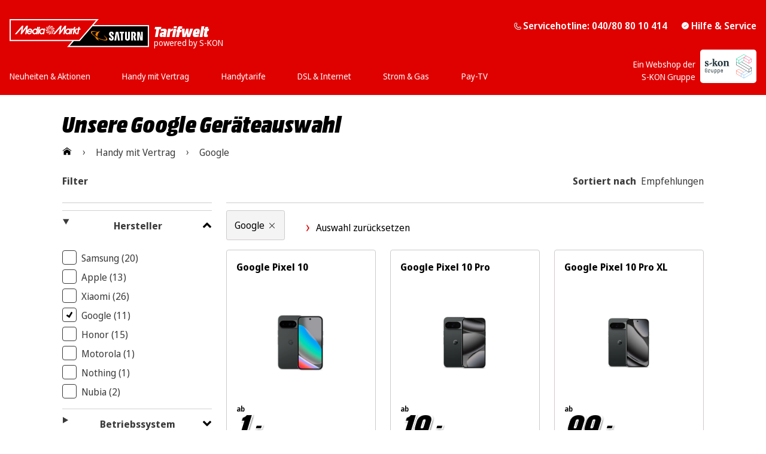

--- FILE ---
content_type: text/html; charset=UTF-8
request_url: https://tarife.mediamarkt.de/smartphones/google/
body_size: 5548
content:
<!doctype html>
<html lang="de">
<head>
    <meta charset="UTF-8">

    <title>Handy mit Vertrag zum Wunschtarif - MediaMarkt Tarifwelt</title>

    <meta name="viewport" content="height=device-height, width=device-width, initial-scale=1">
    <meta http-equiv="X-UA-Compatible" content="IE=edge">
    <meta name="description" content="Günstige Marken-Handys mit Vertrag ab 1 € - hier in der MediaMarkt Tarifwelt: LTE ✔ bis 25 GB mtl. ✔ ab 9,99 € ✔ Jetzt Ihren Wunschtarif auswählen.">
    <meta name="csrf-token" content="Mh3oIBtu4dQSbUjcaHYlhUtjT520hojGlSrIcpqD">
    <meta name="theme-color" content="#df0000"/>

                <meta name="robots" content="index,follow" />
        <link rel="canonical" href="https://tarife.mediamarkt.de/smartphones/google/"/>
    <link rel="icon" type="image/png" href="/favicon-194x194.png" sizes="194x194">
    <link rel="icon" type="image/png" href="/favicon-96x96.png" sizes="96x96">
    <link rel="icon" type="image/png" href="/android-chrome-192x192.png" sizes="192x192">
    <link rel="icon" type="image/png" href="/favicon-16x16.png" sizes="16x16">
    <link rel="icon" type="image/png" href="/favicon-32x32.png" sizes="32x32">

    
          <!-- if prod -->
      <link rel="stylesheet" href="/assets/main-p7doBh-2.css">
        <!-- store required information for navigation in window variable -->
    <script>
        window.NAVIGATION = [{"id":"659e96d27e9c556e46b4130f","name":"Neuheiten & Aktionen","linkUrl":"\/neuheiten-und-aktionen","category":"Top Navigation","hasFlyout":false,"active":true,"order":0},{"id":"659e97217e9c556e46b41310","name":"Handy mit Vertrag","linkUrl":"\/smartphones","category":"Top Navigation","hasFlyout":true,"active":true,"order":1,"sections":[{"internalName":"Hersteller","headlineText":"Hersteller","elements":[{"type":"ManufacturerSection","data":[{"active":true,"id":"56bb103656b45330db1c1f18","info":"","linkUrl":"apple","name":"Apple"},{"active":true,"id":"56bb103656b45330db1c1f21","info":"","linkUrl":"samsung","name":"Samsung"},{"active":true,"id":"5c52b8f1a7701d1f549eaf91","info":"","linkUrl":"xiaomi","name":"Xiaomi"},{"active":true,"id":"592d836abf6abc2d0ec06e8e","info":"","linkUrl":"google","name":"Google"},{"active":true,"id":"56bb103656b45330db1c1f19","info":"","linkUrl":"honor","name":"Honor"},{"active":true,"id":"56bb103656b45330db1c1f22","info":"","linkUrl":"sony","name":"Sony"}]}],"position":"top"},{"internalName":"Top 5 Smartphones","headlineText":"Top 5 Smartphones","elements":[{"type":"LinkSection","data":[{"active":true,"linkUrl":"\/smartphones\/apple\/iphone-17\/","name":"Apple iPhone 17"},{"active":true,"linkUrl":"\/smartphones\/samsung\/galaxy-s25\/","name":"Samsung Galaxy S25"},{"active":true,"linkUrl":"\/smartphones\/xiaomi\/15\/","name":"Xiaomi 15"},{"active":true,"linkUrl":"\/smartphones\/google\/pixel-10\/","name":"Google Pixel 10"},{"active":true,"linkUrl":"\/smartphones\/honor\/magic-7-pro\/","name":"Honor Magic 7 Pro"}]}],"position":"top"}]},{"id":"659e97737e9c556e46b41314","name":"Handytarife","linkUrl":"\/tarife","category":"Top Navigation","hasFlyout":false,"active":true,"order":3},{"id":"659e975e7e9c556e46b41313","name":"DSL & Internet","linkUrl":"\/dsl-und-internet","category":"Top Navigation","hasFlyout":false,"active":true,"order":4},{"id":"659e974a7e9c556e46b41312","name":"Strom & Gas","linkUrl":"\/strom-gas","category":"Top Navigation","hasFlyout":false,"active":true,"order":5},{"id":"659e973c7e9c556e46b41311","name":"Pay-TV","linkUrl":"\/sky-angebote\/","category":"Top Navigation","hasFlyout":true,"active":true,"order":6,"sections":[{"internalName":"waipu.tv","headlineText":"","elements":[{"type":"TeaserSection","data":[{"active":true,"lgUrl":"\/img\/teaser\/flyout_waipu\/mm-navi-flyout-teaser-297x153-waipu.png","linkUrl":"\/waipu\/","name":"waipu.tv","smUrl":"\/img\/teaser\/flyout_waipu\/mm-navi-flyout-teaser-583x300-waipu.png"}]}],"position":"top"},{"internalName":"Sky","headlineText":"","elements":[{"type":"TeaserSection","data":[{"active":true,"lgUrl":"\/img\/teaser\/flyout_sky\/mm-navi-flyout-teaser-297x153-sky.png","linkUrl":"\/sky-angebote\/","name":"Sky","smUrl":"\/img\/teaser\/flyout_sky\/mm-navi-flyout-teaser-583x300-sky.png"}]}],"position":"top"}]}];
        window.HOTLINE_NUMBER = "040\/80 80 10 414";
    </script>
    <script>
        CDN_URL = 'https://content.ekontor24.net/mediamarkt';
                    dataLayer = [{"category":"Smartphones","pageType":"Category","dimension9":"google","searchResults":0,"devices":[],"tariff":[]}];
            </script>
    <!-- Google Tag Manager -->
    <script type="text/plain" class="cmplazyload" data-cmp-vendor="s905"  async>(function(w,d,s,l,i){w[l]=w[l]||[];w[l].push({'gtm.start':
            new Date().getTime(),event:'gtm.js'});var f=d.getElementsByTagName(s)[0],
            j=d.createElement(s),dl=l!='dataLayer'?'&l='+l:'';j.async=true;j.src=
            'https://www.googletagmanager.com/gtm.js?id='+i+dl;f.parentNode.insertBefore(j,f);
        })(window,document,'script','dataLayer','GTM-T6JSZMK');</script>
    <!-- End Google Tag Manager -->
    <!-- Dynamic Yield -->
    <link rel="dns-prefetch" href="//cdn-eu.dynamicyield.com">
    <link rel="dns-prefetch" href="//st-eu.dynamicyield.com">
    <link rel="dns-prefetch" href="//rcom-eu.dynamicyield.com">

    <script src="/scripts/dynamicYieldConsent.js"></script>
        
    <script type="text/javascript">

        // Set up context for recommendations
        window.setupDynamicYieldContext = function() {
            window.DY = window.DY || {};
        
            // Get the current URL pathname (ignores domain differences)
            const isHomepage = window.location.pathname === '/' || window.location.pathname === '';
            const isEnergy = window.location.pathname === '/strom-gas/';
            const isWaipu = window.location.pathname === '/waipu/';
            const isSky = window.location.pathname === '/sky-angebote/';
            const isCheckout = window.location.pathname.startsWith('/checkout/');
        
            const context = {
                lng: "de_DE",
                type:
                    window.PAGE_TYPE === 'smartphones' ? "CATEGORY" :
                    isHomepage ? "HOMEPAGE" :
                    isWaipu || isSky || isEnergy ? "CATEGORY" : "OTHER",
            };
        
            if (window.PAGE_TYPE === 'smartphones') {
                context.data = ["Smartphone mit Vertrag"];
            }
        
            // Exclude pdp from setting context, as we are setting it there specifically with product data
            if (window.PAGE_TYPE !== 'hardware' && !isCheckout) {
                DY.recommendationContext = context;
            }
        }
    </script>
    <!-- End Dynamic Yield -->
        
            <script type="application/ld+json">
    {
        "@context": "http://schema.org",
        "@type": "BreadcrumbList",
        "itemListElement": [
                            {
                    "@type": "ListItem",
                    "position": 1,
                    "name": "Handy mit Vertrag",
                    "item": "https://tarife.mediamarkt.de/smartphones/"
                }
                ,                            {
                    "@type": "ListItem",
                    "position": 2,
                    "name": "Google",
                    "item": "https://tarife.mediamarkt.de/smartphones/google/"
                }
                                    ]
    }
</script>
    </head>
<body class=" " id="fixed-body">
    <!-- Cookie consent manager -->
    <script>
        var cmp_cdid = 25738
        window.gdprAppliesGlobally=true;if(!("cmp_id" in window)||window.cmp_id<1){window.cmp_id=0}if(!("cmp_cdid" in window)){window.cmp_cdid=cmp_cdid}if(!("cmp_params" in window)){window.cmp_params=""}if(!("cmp_host" in window)){window.cmp_host="c.delivery.consentmanager.net"}if(!("cmp_cdn" in window)){window.cmp_cdn="cdn.consentmanager.net"}if(!("cmp_proto" in window)){window.cmp_proto="https:"}if(!("cmp_codesrc" in window)){window.cmp_codesrc="0"}window.cmp_getsupportedLangs=function(){var b=["DE","EN","FR","IT","NO","DA","FI","ES","PT","RO","BG","ET","EL","GA","HR","LV","LT","MT","NL","PL","SV","SK","SL","CS","HU","RU","SR","ZH","TR","UK","AR","BS"];if("cmp_customlanguages" in window){for(var a=0;a<window.cmp_customlanguages.length;a++){b.push(window.cmp_customlanguages[a].l.toUpperCase())}}return b};window.cmp_getRTLLangs=function(){var a=["AR"];if("cmp_customlanguages" in window){for(var b=0;b<window.cmp_customlanguages.length;b++){if("r" in window.cmp_customlanguages[b]&&window.cmp_customlanguages[b].r){a.push(window.cmp_customlanguages[b].l)}}}return a};window.cmp_getlang=function(j){if(typeof(j)!="boolean"){j=true}if(j&&typeof(cmp_getlang.usedlang)=="string"&&cmp_getlang.usedlang!==""){return cmp_getlang.usedlang}var g=window.cmp_getsupportedLangs();var c=[];var f=location.hash;var e=location.search;var a="languages" in navigator?navigator.languages:[];if(f.indexOf("cmplang=")!=-1){c.push(f.substr(f.indexOf("cmplang=")+8,2).toUpperCase())}else{if(e.indexOf("cmplang=")!=-1){c.push(e.substr(e.indexOf("cmplang=")+8,2).toUpperCase())}else{if("cmp_setlang" in window&&window.cmp_setlang!=""){c.push(window.cmp_setlang.toUpperCase())}else{if(a.length>0){for(var d=0;d<a.length;d++){c.push(a[d])}}}}}if("language" in navigator){c.push(navigator.language)}if("userLanguage" in navigator){c.push(navigator.userLanguage)}var h="";for(var d=0;d<c.length;d++){var b=c[d].toUpperCase();if(g.indexOf(b)!=-1){h=b;break}if(b.indexOf("-")!=-1){b=b.substr(0,2)}if(g.indexOf(b)!=-1){h=b;break}}if(h==""&&typeof(cmp_getlang.defaultlang)=="string"&&cmp_getlang.defaultlang!==""){return cmp_getlang.defaultlang}else{if(h==""){h="EN"}}h=h.toUpperCase();return h};(function(){var u=document;var v=u.getElementsByTagName;var h=window;var o="";var b="_en";if("cmp_getlang" in h){o=h.cmp_getlang().toLowerCase();if("cmp_customlanguages" in h){for(var q=0;q<h.cmp_customlanguages.length;q++){if(h.cmp_customlanguages[q].l.toUpperCase()==o.toUpperCase()){o="en";break}}}b="_"+o}function x(i,e){var w="";i+="=";var s=i.length;var d=location;if(d.hash.indexOf(i)!=-1){w=d.hash.substr(d.hash.indexOf(i)+s,9999)}else{if(d.search.indexOf(i)!=-1){w=d.search.substr(d.search.indexOf(i)+s,9999)}else{return e}}if(w.indexOf("&")!=-1){w=w.substr(0,w.indexOf("&"))}return w}var k=("cmp_proto" in h)?h.cmp_proto:"https:";if(k!="http:"&&k!="https:"){k="https:"}var g=("cmp_ref" in h)?h.cmp_ref:location.href;var j=u.createElement("script");j.setAttribute("data-cmp-ab","1");var c=x("cmpdesign","cmp_design" in h?h.cmp_design:"");var f=x("cmpregulationkey","cmp_regulationkey" in h?h.cmp_regulationkey:"");var r=x("cmpgppkey","cmp_gppkey" in h?h.cmp_gppkey:"");var n=x("cmpatt","cmp_att" in h?h.cmp_att:"");j.src=k+"//"+h.cmp_host+"/delivery/cmp.php?"+("cmp_id" in h&&h.cmp_id>0?"id="+h.cmp_id:"")+("cmp_cdid" in h?"&cdid="+h.cmp_cdid:"")+"&h="+encodeURIComponent(g)+(c!=""?"&cmpdesign="+encodeURIComponent(c):"")+(f!=""?"&cmpregulationkey="+encodeURIComponent(f):"")+(r!=""?"&cmpgppkey="+encodeURIComponent(r):"")+(n!=""?"&cmpatt="+encodeURIComponent(n):"")+("cmp_params" in h?"&"+h.cmp_params:"")+(u.cookie.length>0?"&__cmpfcc=1":"")+"&l="+o.toLowerCase()+"&o="+(new Date()).getTime();j.type="text/javascript";j.async=true;if(u.currentScript&&u.currentScript.parentElement){u.currentScript.parentElement.appendChild(j)}else{if(u.body){u.body.appendChild(j)}else{var t=v("body");if(t.length==0){t=v("div")}if(t.length==0){t=v("span")}if(t.length==0){t=v("ins")}if(t.length==0){t=v("script")}if(t.length==0){t=v("head")}if(t.length>0){t[0].appendChild(j)}}}var m="js";var p=x("cmpdebugunminimized","cmpdebugunminimized" in h?h.cmpdebugunminimized:0)>0?"":".min";var a=x("cmpdebugcoverage","cmp_debugcoverage" in h?h.cmp_debugcoverage:"");if(a=="1"){m="instrumented";p=""}var j=u.createElement("script");j.src=k+"//"+h.cmp_cdn+"/delivery/"+m+"/cmp"+b+p+".js";j.type="text/javascript";j.setAttribute("data-cmp-ab","1");j.async=true;if(u.currentScript&&u.currentScript.parentElement){u.currentScript.parentElement.appendChild(j)}else{if(u.body){u.body.appendChild(j)}else{var t=v("body");if(t.length==0){t=v("div")}if(t.length==0){t=v("span")}if(t.length==0){t=v("ins")}if(t.length==0){t=v("script")}if(t.length==0){t=v("head")}if(t.length>0){t[0].appendChild(j)}}}})();window.cmp_addFrame=function(b){if(!window.frames[b]){if(document.body){var a=document.createElement("iframe");a.style.cssText="display:none";if("cmp_cdn" in window&&"cmp_ultrablocking" in window&&window.cmp_ultrablocking>0){a.src="//"+window.cmp_cdn+"/delivery/empty.html"}a.name=b;a.setAttribute("title","Intentionally hidden, please ignore");a.setAttribute("role","none");a.setAttribute("tabindex","-1");document.body.appendChild(a)}else{window.setTimeout(window.cmp_addFrame,10,b)}}};window.cmp_rc=function(h){var b=document.cookie;var f="";var d=0;while(b!=""&&d<100){d++;while(b.substr(0,1)==" "){b=b.substr(1,b.length)}var g=b.substring(0,b.indexOf("="));if(b.indexOf(";")!=-1){var c=b.substring(b.indexOf("=")+1,b.indexOf(";"))}else{var c=b.substr(b.indexOf("=")+1,b.length)}if(h==g){f=c}var e=b.indexOf(";")+1;if(e==0){e=b.length}b=b.substring(e,b.length)}return(f)};window.cmp_stub=function(){var a=arguments;__cmp.a=__cmp.a||[];if(!a.length){return __cmp.a}else{if(a[0]==="ping"){if(a[1]===2){a[2]({gdprApplies:gdprAppliesGlobally,cmpLoaded:false,cmpStatus:"stub",displayStatus:"hidden",apiVersion:"2.0",cmpId:31},true)}else{a[2](false,true)}}else{if(a[0]==="getUSPData"){a[2]({version:1,uspString:window.cmp_rc("")},true)}else{if(a[0]==="getTCData"){__cmp.a.push([].slice.apply(a))}else{if(a[0]==="addEventListener"||a[0]==="removeEventListener"){__cmp.a.push([].slice.apply(a))}else{if(a.length==4&&a[3]===false){a[2]({},false)}else{__cmp.a.push([].slice.apply(a))}}}}}}};window.cmp_gpp_ping=function(){return{gppVersion:"1.0",cmpStatus:"stub",cmpDisplayStatus:"hidden",supportedAPIs:["tcfca","usnat","usca","usva","usco","usut","usct"],cmpId:31}};window.cmp_gppstub=function(){var a=arguments;__gpp.q=__gpp.q||[];if(!a.length){return __gpp.q}var g=a[0];var f=a.length>1?a[1]:null;var e=a.length>2?a[2]:null;if(g==="ping"){return window.cmp_gpp_ping()}else{if(g==="addEventListener"){__gpp.e=__gpp.e||[];if(!("lastId" in __gpp)){__gpp.lastId=0}__gpp.lastId++;var c=__gpp.lastId;__gpp.e.push({id:c,callback:f});return{eventName:"listenerRegistered",listenerId:c,data:true,pingData:window.cmp_gpp_ping()}}else{if(g==="removeEventListener"){var h=false;__gpp.e=__gpp.e||[];for(var d=0;d<__gpp.e.length;d++){if(__gpp.e[d].id==e){__gpp.e[d].splice(d,1);h=true;break}}return{eventName:"listenerRemoved",listenerId:e,data:h,pingData:window.cmp_gpp_ping()}}else{if(g==="getGPPData"){return{sectionId:3,gppVersion:1,sectionList:[],applicableSections:[0],gppString:"",pingData:window.cmp_gpp_ping()}}else{if(g==="hasSection"||g==="getSection"||g==="getField"){return null}else{__gpp.q.push([].slice.apply(a))}}}}}};window.cmp_msghandler=function(d){var a=typeof d.data==="string";try{var c=a?JSON.parse(d.data):d.data}catch(f){var c=null}if(typeof(c)==="object"&&c!==null&&"__cmpCall" in c){var b=c.__cmpCall;window.__cmp(b.command,b.parameter,function(h,g){var e={__cmpReturn:{returnValue:h,success:g,callId:b.callId}};d.source.postMessage(a?JSON.stringify(e):e,"*")})}if(typeof(c)==="object"&&c!==null&&"__uspapiCall" in c){var b=c.__uspapiCall;window.__uspapi(b.command,b.version,function(h,g){var e={__uspapiReturn:{returnValue:h,success:g,callId:b.callId}};d.source.postMessage(a?JSON.stringify(e):e,"*")})}if(typeof(c)==="object"&&c!==null&&"__tcfapiCall" in c){var b=c.__tcfapiCall;window.__tcfapi(b.command,b.version,function(h,g){var e={__tcfapiReturn:{returnValue:h,success:g,callId:b.callId}};d.source.postMessage(a?JSON.stringify(e):e,"*")},b.parameter)}if(typeof(c)==="object"&&c!==null&&"__gppCall" in c){var b=c.__gppCall;window.__gpp(b.command,function(h,g){var e={__gppReturn:{returnValue:h,success:g,callId:b.callId}};d.source.postMessage(a?JSON.stringify(e):e,"*")},"parameter" in b?b.parameter:null,"version" in b?b.version:1)}};window.cmp_setStub=function(a){if(!(a in window)||(typeof(window[a])!=="function"&&typeof(window[a])!=="object"&&(typeof(window[a])==="undefined"||window[a]!==null))){window[a]=window.cmp_stub;window[a].msgHandler=window.cmp_msghandler;window.addEventListener("message",window.cmp_msghandler,false)}};window.cmp_setGppStub=function(a){if(!(a in window)||(typeof(window[a])!=="function"&&typeof(window[a])!=="object"&&(typeof(window[a])==="undefined"||window[a]!==null))){window[a]=window.cmp_gppstub;window[a].msgHandler=window.cmp_msghandler;window.addEventListener("message",window.cmp_msghandler,false)}};window.cmp_addFrame("__cmpLocator");if(!("cmp_disableusp" in window)||!window.cmp_disableusp){window.cmp_addFrame("__uspapiLocator")}if(!("cmp_disabletcf" in window)||!window.cmp_disabletcf){window.cmp_addFrame("__tcfapiLocator")}if(!("cmp_disablegpp" in window)||!window.cmp_disablegpp){window.cmp_addFrame("__gppLocator")}window.cmp_setStub("__cmp");if(!("cmp_disabletcf" in window)||!window.cmp_disabletcf){window.cmp_setStub("__tcfapi")}if(!("cmp_disableusp" in window)||!window.cmp_disableusp){window.cmp_setStub("__uspapi")}if(!("cmp_disablegpp" in window)||!window.cmp_disablegpp){window.cmp_setGppStub("__gpp")};
    </script>
    <noscript>
        <div class="no-javascript">
            Leider funktioniert das Angebot von https://tarife.mediamarkt.de nicht ohne Javascript. Bitte aktivieren Sie in Ihrem Browser Javascript.
        </div>
    </noscript>
    <!-- Google Tag Manager -->
    <noscript>
        <iframe data-cmp-src="https://www.googletagmanager.com/ns.html?id=GTM-T6JSZMK" class="cmplazyload" src="about:blank" data-cmp-vendor="s905" height="0" width="0" style="display:none;visibility:hidden">
        </iframe>
    </noscript>
    <!-- End Google Tag Manager -->

    <!-- Talkative -->
    <script type="text/plain" data-cmp-src="/scripts/environment-script-loader.js" data-cmp-vendor="c49703" class="cmplazyload" async></script>
    <!-- End Talkative -->

    <div class="pagewrapper">
        <div class="contentwrapper" id="main-content">
                        <div id="root" style="position: relative">
                <div class="mms-skeleton skeleton-header"></div>
                <div class="mms-skeleton skeleton-content"></div>
                <div class="mms-skeleton skeleton-footer"></div>
            </div>
                                            </div>
    </div>

        <script>
        window.APP_ENV = "production";
        window.PAGE_TYPE = "smartphones"
        window.BREADCRUMB = [{"url":"\/smartphones\/","text":"Handy mit Vertrag","active":false},{"url":"\/smartphones\/google\/","text":"Google","active":true}]
        window.REST_URL = "https:\/\/tarife-api2.mediamarkt.de"
        window.WS_URL = "wss:\/\/api-shop.ekontor24.net\/mediamarkt\/shop\/ws"
        window.RICH_SEO = null;
        window.CDN_URL = 'https://content.ekontor24.net/mediamarkt';
    </script>
          <!-- if prod -->
      <script type="module" src="/main.ISvNyBfj.js"></script>
                </body>
</html>


--- FILE ---
content_type: text/css
request_url: https://tarife.mediamarkt.de/assets/main-p7doBh-2.css
body_size: 1957
content:
.msd-section-headline{margin:0 0 4px}.theme--black#page-main-content{background-color:#000}.theme--black #seo_texte,.theme--black .msd-section-headline{color:#fff}.theme--black .slick-slider .control-dots .slick-active{background-color:#fff}.theme--black .slick-slider .slick-prev{border:2px solid white;background-color:#fff}.theme--black .slick-slider .slick-prev.slick-disabled{border:2px solid #8e8989;background-color:#8e8989}.theme--black .slick-slider .slick-prev svg{fill:#000}.theme--black .slick-slider .slick-next{border:2px solid white;background-color:#fff}.theme--black .slick-slider .slick-next.slick-disabled{border:2px solid #8e8989;background-color:#8e8989}.theme--black .slick-slider .slick-next svg{fill:#000}.theme--birthday#page-main-content{position:relative;background-color:#000;overflow:hidden}.theme--birthday#page-main-content:before{position:absolute;content:"";display:block;height:100%;width:430px;background-image:url(https://storage.googleapis.com/content-ekontor24/mediamarkt/img/campaign/birthday11years/sparkle-sharp.png);top:0;left:0;z-index:0;transform:rotate(180deg)}.theme--birthday#page-main-content:after{position:absolute;content:"";display:block;height:100%;width:430px;background-image:url(https://storage.googleapis.com/content-ekontor24/mediamarkt/img/campaign/birthday11years/sparkle-sharp.png);top:0;right:0;z-index:0}.theme--birthday #seo_texte{color:#fff}.theme--birthday h1,.theme--birthday h2,.theme--birthday h3,.theme--birthday h4{color:#fff;font-weight:400;line-height:1.2}.theme--birthday h2{font-size:2rem}.theme--birthday .msd-section-headline{color:#fff}.theme--birthday .msd-teaser-box{border-color:#ebc050}.theme--birthday .slick-slider .control-dots .slick-active{background-color:#fff}.theme--birthday .slick-slider .slick-prev{border:2px solid white;background-color:#fff}.theme--birthday .slick-slider .slick-prev.slick-disabled{border:2px solid #8e8989;background-color:#8e8989}.theme--birthday .slick-slider .slick-prev svg{fill:#000}.theme--birthday .slick-slider .slick-next{border:2px solid white;background-color:#fff}.theme--birthday .slick-slider .slick-next.slick-disabled{border:2px solid #8e8989;background-color:#8e8989}.theme--birthday .slick-slider .slick-next svg{fill:#000}.theme--karneval#page-main-content{position:relative;background-color:#ffd60b;overflow:hidden}.theme--karneval#page-main-content:before{position:absolute;content:"";display:block;height:100%;width:430px;background-image:url(https://storage.googleapis.com/content-ekontor24/mediamarkt/img/campaign/karneval/confetti.png);top:0;left:0;z-index:0}.theme--karneval#page-main-content:after{position:absolute;content:"";display:block;height:100%;width:430px;background-image:url(https://storage.googleapis.com/content-ekontor24/mediamarkt/img/campaign/karneval/confetti.png);top:0;right:0;z-index:0}.theme--christmas#page-main-content{position:relative;background-color:#fff;overflow:hidden}.theme--christmas#page-main-content:before{position:absolute;content:"";display:block;height:100%;width:430px;background-image:url(https://storage.googleapis.com/content-ekontor24/mediamarkt/img/campaign/weihnachten25/assets/schnee-ohne-zuckerstangen.svg);top:0;left:0;z-index:0;background-size:50%;background-repeat:repeat-y}.theme--christmas#page-main-content:after{position:absolute;content:"";display:block;height:100%;width:430px;background-image:url(https://storage.googleapis.com/content-ekontor24/mediamarkt/img/campaign/weihnachten25/assets/schnee-ohne-zuckerstangen.svg);top:0;right:0;z-index:0;background-size:50%;background-repeat:repeat-y;background-position:right}@media screen and (min-width: 1008px){.theme--christmas#page-main-content:before{left:calc(50% - 750px)}.theme--christmas#page-main-content:after{right:calc(50% - 750px)}}.theme--christmas .eventOfferTeaser--event{color:#000;border:2px solid #d1d1d1}.theme--christmas .eventOfferTeaser--event ul{color:#fff}.theme--christmas .eventOfferTeaser--event li{border:1px solid white}.container{display:flex;flex-wrap:wrap;margin-left:-12px;margin-right:-12px}.col-1{flex:0 0 calc(100% * 1 / 12);max-width:calc(100% * 1 / 12);padding-left:12px;padding-right:12px}@media screen and (max-width: 751px){.col-1{max-width:100%!important;flex:1 0 100%!important;width:100%}}.col-2{flex:0 0 calc(100% * 2 / 12);max-width:calc(100% * 2 / 12);padding-left:12px;padding-right:12px}@media screen and (max-width: 751px){.col-2{max-width:100%!important;flex:1 0 100%!important;width:100%}}.col-3{flex:0 0 25%;max-width:25%;padding-left:12px;padding-right:12px}@media screen and (max-width: 751px){.col-3{max-width:100%!important;flex:1 0 100%!important;width:100%}}.col-4{flex:0 0 calc(100% * 4 / 12);max-width:calc(100% * 4 / 12);padding-left:12px;padding-right:12px}@media screen and (max-width: 751px){.col-4{max-width:100%!important;flex:1 0 100%!important;width:100%}}.col-5{flex:0 0 calc(100% * 5 / 12);max-width:calc(100% * 5 / 12);padding-left:12px;padding-right:12px}@media screen and (max-width: 751px){.col-5{max-width:100%!important;flex:1 0 100%!important;width:100%}}.col-6{flex:0 0 50%;max-width:50%;padding-left:12px;padding-right:12px}@media screen and (max-width: 751px){.col-6{max-width:100%!important;flex:1 0 100%!important;width:100%}}.col-7{flex:0 0 calc(100% * 7 / 12);max-width:calc(100% * 7 / 12);padding-left:12px;padding-right:12px}@media screen and (max-width: 751px){.col-7{max-width:100%!important;flex:1 0 100%!important;width:100%}}.col-8{flex:0 0 calc(100% * 8 / 12);max-width:calc(100% * 8 / 12);padding-left:12px;padding-right:12px}@media screen and (max-width: 751px){.col-8{max-width:100%!important;flex:1 0 100%!important;width:100%}}.col-9{flex:0 0 75%;max-width:75%;padding-left:12px;padding-right:12px}@media screen and (max-width: 751px){.col-9{max-width:100%!important;flex:1 0 100%!important;width:100%}}.col-10{flex:0 0 calc(100% * 10 / 12);max-width:calc(100% * 10 / 12);padding-left:12px;padding-right:12px}@media screen and (max-width: 751px){.col-10{max-width:100%!important;flex:1 0 100%!important;width:100%}}.col-11{flex:0 0 calc(100% * 11 / 12);max-width:calc(100% * 11 / 12);padding-left:12px;padding-right:12px}@media screen and (max-width: 751px){.col-11{max-width:100%!important;flex:1 0 100%!important;width:100%}}.col-12{flex:0 0 100%;max-width:100%;padding-left:12px;padding-right:12px}@media screen and (max-width: 751px){.col-12{max-width:100%!important;flex:1 0 100%!important;width:100%}}.msd-hover--box-shadow:active,.msd-hover--box-shadow:focus,.msd-hover--box-shadow:hover{transition:.2s ease-in-out;transition-timing-function:ease-in-out;transition-property:border-color,box-shadow,transform;box-shadow:#0000000f 2px 4px 13px}.sr-only{-webkit-clip-path:inset(50%);clip-path:inset(50%);height:1px;overflow:hidden;position:absolute;white-space:nowrap;width:1px}.margin-t-0{margin-top:0}.margin-t-1{margin-top:4px}.margin-t-2{margin-top:8px}.margin-t-3{margin-top:12px}.margin-t-4{margin-top:16px}.margin-t-5{margin-top:20px}.margin-t-6{margin-top:24px}.margin-t-7{margin-top:40px}.margin-t-8{margin-top:48px}.margin-t-9{margin-top:46px}.margin-t-10{margin-top:72px}.margin-t-11{margin-top:88px}.margin-r-0{margin-right:0}.margin-r-1{margin-right:4px}.margin-r-2{margin-right:8px}.margin-r-3{margin-right:12px}.margin-r-4{margin-right:16px}.margin-r-5{margin-right:20px}.margin-r-6{margin-right:24px}.margin-r-7{margin-right:40px}.margin-r-8{margin-right:48px}.margin-r-9{margin-right:46px}.margin-r-10{margin-right:72px}.margin-r-11{margin-right:88px}.margin-b-0{margin-bottom:0}.margin-b-1{margin-bottom:4px}.margin-b-2{margin-bottom:8px}.margin-b-3{margin-bottom:12px}.margin-b-4{margin-bottom:16px}.margin-b-5{margin-bottom:20px}.margin-b-6{margin-bottom:24px}.margin-b-7{margin-bottom:40px}.margin-b-8{margin-bottom:48px}.margin-b-9{margin-bottom:46px}.margin-b-10{margin-bottom:72px}.margin-b-11{margin-bottom:88px}.margin-l-0{margin-left:0}.margin-l-1{margin-left:4px}.margin-l-2{margin-left:8px}.margin-l-3{margin-left:12px}.margin-l-4{margin-left:16px}.margin-l-5{margin-left:20px}.margin-l-6{margin-left:24px}.margin-l-7{margin-left:40px}.margin-l-8{margin-left:48px}.margin-l-9{margin-left:46px}.margin-l-10{margin-left:72px}.margin-l-11{margin-left:88px}.margin-0{margin:0}.margin-1{margin:4px}.margin-2{margin:8px}.margin-3{margin:12px}.margin-4{margin:16px}.margin-5{margin:20px}.margin-6{margin:24px}.margin-7{margin:40px}.margin-8{margin:48px}.margin-9{margin:46px}.margin-10{margin:72px}.margin-11{margin:88px}.padding-t-0{padding-top:0}.padding-t-1{padding-top:4px}.padding-t-2{padding-top:8px}.padding-t-3{padding-top:12px}.padding-t-4{padding-top:16px}.padding-t-5{padding-top:20px}.padding-t-6{padding-top:24px}.padding-t-7{padding-top:40px}.padding-t-8{padding-top:48px}.padding-t-9{padding-top:46px}.padding-t-10{padding-top:72px}.padding-t-11{padding-top:88px}.padding-r-0{padding-right:0}.padding-r-1{padding-right:4px}.padding-r-2{padding-right:8px}.padding-r-3{padding-right:12px}.padding-r-4{padding-right:16px}.padding-r-5{padding-right:20px}.padding-r-6{padding-right:24px}.padding-r-7{padding-right:40px}.padding-r-8{padding-right:48px}.padding-r-9{padding-right:46px}.padding-r-10{padding-right:72px}.padding-r-11{padding-right:88px}.padding-b-0{padding-bottom:0}.padding-b-1{padding-bottom:4px}.padding-b-2{padding-bottom:8px}.padding-b-3{padding-bottom:12px}.padding-b-4{padding-bottom:16px}.padding-b-5{padding-bottom:20px}.padding-b-6{padding-bottom:24px}.padding-b-7{padding-bottom:40px}.padding-b-8{padding-bottom:48px}.padding-b-9{padding-bottom:46px}.padding-b-10{padding-bottom:72px}.padding-b-11{padding-bottom:88px}.padding-l-0{padding-left:0}.padding-l-1{padding-left:4px}.padding-l-2{padding-left:8px}.padding-l-3{padding-left:12px}.padding-l-4{padding-left:16px}.padding-l-5{padding-left:20px}.padding-l-6{padding-left:24px}.padding-l-7{padding-left:40px}.padding-l-8{padding-left:48px}.padding-l-9{padding-left:46px}.padding-l-10{padding-left:72px}.padding-l-11{padding-left:88px}.padding-0{padding:0}.padding-1{padding:4px}.padding-2{padding:8px}.padding-3{padding:12px}.padding-4{padding:16px}.padding-5{padding:20px}.padding-6{padding:24px}.padding-7{padding:40px}.padding-8{padding:48px}.padding-9{padding:46px}.padding-10{padding:72px}.padding-11{padding:88px}.msd-badge{background:#fff;color:#3a3a3a;display:flex;align-items:center;padding:4px 8px;box-shadow:#df0000 0 0 0 1px inset;border-radius:3rem;max-width:-webkit-fit-content;max-width:fit-content;height:24px}.msd-badge-wrapper{display:flex;gap:.5rem;flex-wrap:wrap;margin:0 0 1rem;padding:0;min-height:1.5rem}.msd-badge-wrapper--zero-margin{margin:0}.msd-badge-wrapper--auto-margin-top{margin-top:auto}.msd-badge-text{margin:0;font-size:12px;font-weight:600;overflow:hidden;text-overflow:ellipsis;white-space:nowrap;max-width:100%}.msd-badge--onlineOnly{background:#df0000;color:#fff}.msd-badge--bullets{box-shadow:#ccc 0 0 0 1px inset}.theme--black .msd-badge{color:#fff;background-color:#000}.msd-button{border-style:solid;padding:1em;font-weight:700;border-width:2px;border-radius:4px;text-decoration:none}.msd-button--black{background:#000;color:#fff;border-color:#000}.msd-btn-group{display:flex;gap:12px;margin:12px 0}.msd-btn-group__button{border-style:solid;background:#fff;flex:1 1 0%;padding:1em;color:#000;font-weight:700;border-color:#df0000;border-width:2px;border-radius:4px}.msd-info-button{display:flex;align-items:center;justify-content:center;font-size:10px;color:#fff;width:15px;height:15px;background-color:#000;border:2px solid black;border-radius:50%;margin:0!important;padding:0!important}.msd-info-button:active,.msd-info-button:hover,.msd-info-button:focus{cursor:pointer;border:2px solid red;outline:2px red}address{font-style:normal}ul{list-style-type:none;padding-left:0}.legal-page{width:100%;max-width:1024px;margin:0 auto}.legal-page-section{padding:0;margin:0 0 3rem}.legal-page-section--margin-top{margin-top:3rem}.legal-page-list{margin:1rem 0;padding:0 0 0 2rem}.legal-page-list li{margin:.5rem 0}.legal-page-list--partner{list-style:none;padding:0}.legal-page-list--partner a{position:relative;padding:0 0 0 1rem}.legal-page-list--partner a:after{content:">";position:absolute;left:0;top:0;color:#df0000}.legal-page-list--disc{list-style-type:disc}.legal-page h1{font-size:2rem}.legal-page h2{font-size:1.5rem}.legal-page h3{font-size:1.2rem}.legal-page h4{font-size:1rem}.legal-page h1,.legal-page h2,.legal-page h3,.legal-page h4,.legal-page p{padding:0;margin:0 0 1rem}.trashCanImage{max-height:150px;width:auto;float:left;margin:1rem .5rem 1rem 0}.msd-modal-button{text-decoration:underline;line-height:1.5;border:0;background:0;font-size:small;padding:0;margin-right:.25rem;color:#3a3a3a}.msd-modal-button:hover{cursor:pointer}.msd-submit-order-btn{display:block;background-color:#df0000;border-color:#df0000;position:relative;height:56px;border-radius:4px;color:#fff;border-width:2px;border-style:solid;font-size:18px;font-weight:700;line-height:1;letter-spacing:.4px;text-align:center;padding:15px 24px;transition:background-color .2s;text-decoration:none}.msd-submit-order-btn:hover{background-color:#a10000;border-color:#a10000}.msd-teaser-box{display:block;border:1px solid #d1d1d1;border-radius:1rem;cursor:pointer;overflow:hidden;background-color:#fff;text-decoration:none}.msd-teaser-box--flex-column{display:flex;flex-direction:column}


--- FILE ---
content_type: text/css
request_url: https://tarife.mediamarkt.de/assets/ModalContext-DI9JBuAE.css
body_size: 6955
content:
@charset "UTF-8";.msd-accordion--wrapper{margin-top:16px}.msd-accordion--summary{position:relative;font-weight:700;list-style:none;padding:16px 40px 16px 32px;background-color:#f4f4f4;border-top:1px solid #e6e6e6;cursor:pointer}.msd-accordion--content{display:block;padding:16px}.msd-accordion[open] .arrow{transform:rotate(180deg)}.msd-accordion .arrow{position:absolute;right:16px;top:18px;transform-origin:center center;transition:.12s transform ease-in-out;background-image:url("data:image/svg+xml,%3Csvg role='img' xmlns='http://www.w3.org/2000/svg' viewBox='0 0 320 512' %3E%3Cpath fill='black' d='M143 352.3L7 216.3c-9.4-9.4-9.4-24.6 0-33.9l22.6-22.6c9.4-9.4 24.6-9.4 33.9 0l96.4 96.4 96.4-96.4c9.4-9.4 24.6-9.4 33.9 0l22.6 22.6c9.4 9.4 9.4 24.6 0 33.9l-136 136c-9.2 9.4-24.4 9.4-33.8 0z' class=''%3E%3C/path%3E%3C/svg%3E");background-repeat:no-repeat;height:22px;width:14px;margin-left:100px}.msd-accordion--footer .msd-accordion--summary{color:#cdcaca;background-color:transparent}.msd-accordion--footer .arrow{background-image:url("data:image/svg+xml,%3Csvg role='img' xmlns='http://www.w3.org/2000/svg' viewBox='0 0 320 512' %3E%3Cpath fill='rgb(205, 202, 202)' d='M143 352.3L7 216.3c-9.4-9.4-9.4-24.6 0-33.9l22.6-22.6c9.4-9.4 24.6-9.4 33.9 0l96.4 96.4 96.4-96.4c9.4-9.4 24.6-9.4 33.9 0l22.6 22.6c9.4 9.4 9.4 24.6 0 33.9l-136 136c-9.2 9.4-24.4 9.4-33.8 0z' class=''%3E%3C/path%3E%3C/svg%3E")}.input-range__slider{-webkit-appearance:none;appearance:none;background:#3f51b5;border:1px solid #3f51b5;border-radius:100%;cursor:pointer;display:block;height:1rem;margin-left:-.5rem;margin-top:-.65rem;outline:none;position:absolute;top:50%;transition:transform .3s ease-out,box-shadow .3s ease-out;width:1rem}.input-range__slider:active{transform:scale(1.3)}.input-range__slider:focus{box-shadow:0 0 0 5px #3f51b533}.input-range--disabled .input-range__slider{background:#ccc;border:1px solid #cccccc;box-shadow:none;transform:none}.input-range__slider-container{transition:left .3s ease-out}.input-range__label{color:#aaa;font-family:Helvetica Neue,san-serif;font-size:.8rem;transform:translateZ(0);white-space:nowrap}.input-range__label--min,.input-range__label--max{bottom:-1.4rem;position:absolute}.input-range__label--min{left:0}.input-range__label--max{right:0}.input-range__label--value{position:absolute;top:-1.8rem}.input-range__label-container{left:-50%;position:relative}.input-range__label--max .input-range__label-container{left:50%}.input-range__track{background:#eee;border-radius:.3rem;cursor:pointer;display:block;height:.3rem;position:relative;transition:left .3s ease-out,width .3s ease-out}.input-range--disabled .input-range__track{background:#eee}.input-range__track--background{left:0;margin-top:-.15rem;position:absolute;right:0;top:50%}.input-range__track--active{background:#3f51b5}.input-range{height:1rem;position:relative;width:100%}.msd-internet-filter-section__headline{font-size:20px;font-weight:400}.my-range{display:grid;width:100%}.my-range__track{background-color:#000;border-radius:20px;height:100%;position:absolute}.my-range__inputs{align-items:start;display:grid;gap:1em;grid-template-columns:1fr 20px 1fr}.my-range__container{position:relative}.my-range__container:after{content:"€";display:inline-block;height:1em;position:absolute;right:0;width:1em}.my-range__label{display:block;font-size:.8em}.my-range__input{border:1px solid #000;border-left-color:transparent;border-right-color:transparent;border-top-color:transparent;font-size:inherit;padding-right:1.3em}.my-range__inputs--range{margin-top:1.5em;position:relative}.my-range__track-container{position:relative;width:100%;height:4px;background:#ddd;border-radius:4px}.my-range__track-background{background-color:#bbb;height:100%;left:0;position:absolute;z-index:0}.my-range__track{position:absolute;height:100%;background:#000;border-radius:4px;z-index:1}.my-range--min,.my-range--max{z-index:1;width:100%}.my-range--min{left:0}.my-range--max{right:0}.my-range input[type=range]{-webkit-appearance:none;-moz-appearance:none;background:none;height:5px;pointer-events:none;position:absolute;top:50%;transform:translateY(-100%);width:100%}.my-range input::-webkit-slider-thumb{-webkit-appearance:none;background-color:#df0000;border:1px solid transparent;border-radius:50%;cursor:pointer;height:25px;margin-bottom:1px;pointer-events:auto;width:25px}.my-range input::-moz-range-thumb{-moz-appearance:none;background-color:#df0000;border:1px solid transparent;border-radius:50%;cursor:pointer;height:18px;margin-top:30%;pointer-events:auto;width:18px}.fetchData--error-modal__content{display:flex;flex-direction:column;gap:1rem;align-items:flex-start}.msd-border-box{border:1px solid #d1d1d1;border-radius:1rem}.msd-bread-crumb__container{margin:0;padding:0;display:flex;list-style:none}.msd-bread-crumb__container:after{clear:both}@media screen and (max-width: 751px){.msd-bread-crumb__container{margin-bottom:1rem}}.msd-bread-crumb__item{margin:0;padding:0;flex-shrink:0}@media screen and (max-width: 1007px){.msd-bread-crumb__item--noInterface{display:none}.msd-bread-crumb__item--noInterface:last-of-type{display:inline-block}.msd-bread-crumb__item--noInterface:last-of-type i:nth-child(2){margin-left:0}}@media screen and (max-width: 1007px){.msd-bread-crumb__item--interface{display:none}.msd-bread-crumb__item--interface:nth-last-of-type(2){display:inline-block}.msd-bread-crumb__item--interface:nth-last-of-type(2) i{margin-left:0}}.msd-bread-crumb__item-icon{position:relative;top:-2px;font-size:8px;display:inline-block;margin:0 16px}@media screen and (max-width: 1007px){.msd-bread-crumb__item-icon--desktop{display:none}}@media screen and (min-width: 1008px){.msd-bread-crumb__item-icon--mobile{display:none}}.msd-bread-crumb__item-link{text-decoration:none;color:inherit;font-size:1rem}.msd-bullet-list{list-style-type:none;margin:0;padding:0}.msd-bullet-list__item{display:flex;align-items:flex-start;font-size:1rem;line-height:1.5;margin-bottom:.5em}.msd-bullet-list__item svg{flex-shrink:0;margin:.1em 5px 0 0;width:20px;height:20px}.msd-bullet-list__item--size-s{font-size:12px;line-height:1.3}.msd-bullet-list__item--size-s svg{width:16px;height:16px}.msd-bullet-list__item--size-m{font-size:14px;line-height:1.43}.msd-bullet-list__item--default{margin-left:-.4em}.msd-bullet-list__item--default:before{display:block;content:"";width:4px;height:4px;border-radius:2px;background-color:#d1d1d1;margin:auto .5em;flex-shrink:0}.msd-checkbox{-webkit-appearance:none;appearance:none;background-color:#fff;border:1px solid #3a3a3a;border-radius:4px;display:grid;float:left;height:1.8em;margin:0;place-content:center;position:relative;transform:translateY(-.075em);width:1.8em}.msd-checkbox:hover{cursor:pointer}.msd-checkbox:before{background-color:CanvasText;box-shadow:inset 1em 1em #df0000;-webkit-clip-path:polygon(14% 44%,0 65%,50% 100%,100% 16%,80% 0%,43% 62%);clip-path:polygon(14% 44%,0 65%,50% 100%,100% 16%,80% 0%,43% 62%);content:"";height:.8em;transform:scale(0);transform-origin:bottom left;transition:.12s transform ease-in-out;width:.8em}.msd-checkbox:checked:before{transform:scale(1)}.msd-checkbox--checked:before{transform:scale(1)}.msd-checkbox--disabled{border:1px solid #8e8989}.msd-checkbox--error{border-color:#df0000;outline:2px solid #DF0000}.EnergyEfficiency{--energy-label-height-mobile: 44px;--energy-label-max-height: 30px;--energy-label-margin-mobile: 7px;--energy-gap: 1rem;display:flex;align-items:center;gap:var(--energy-gap)}.EnergyEfficiency--space-between{justify-content:space-between}.EnergyEfficiency__Link{font-size:small}.EnergyEfficiency__Label{height:var(--energy-label-height-mobile)}.EnergyEfficiency__Label object{display:block;width:auto;height:100%;max-height:var(--energy-label-max-height);margin-top:var(--energy-label-margin-mobile);pointer-events:none}.energy-efficiency-links{display:flex;align-items:center;gap:.5rem}.energy-efficiency-links__datasheet{font-size:.75rem;text-decoration:underline}.energy-efficiency-links__datasheet_isLoading{background:#f4f4f4 linear-gradient(to right,#f4f4f4 8%,#ccc 18%,#f4f4f4 33%);background-size:1000px 104px;display:block;height:1rem;color:#0000;height:.875rem;min-width:6rem}.energy-efficiency-links__datasheet_isLoading>*{opacity:0}.energy-efficiency-links__label{height:1.5rem;width:auto;margin-left:.5rem;flex-wrap:nowrap}.energy-efficiency-links__label>object{height:1.5rem;pointer-events:none}.energy-efficiency-links__label_isLoading{background:#f4f4f4 linear-gradient(to right,#f4f4f4 8%,#ccc 18%,#f4f4f4 33%);background-size:1000px 104px;display:block;height:1rem;color:#0000;height:1.5rem}.energy-efficiency-links__label_isLoading>*{opacity:0}.theme--black .msd-eyecatcher-list-item:before,.theme--black .msd-eyecatcher-list-item:after{background:#000}.theme--black .msd-eyecatcher-list-item .text{background:#000;color:#fff}.due-now-amount-modal--price-list{list-style:none;padding:0;margin:1rem 0 0;display:flex;flex-direction:column;gap:1rem;width:100%}@media (max-width: 760px){.due-now-amount-modal--price-list{gap:.5rem}}.due-now-amount-modal--price-list__item{font-weight:700;display:flex;justify-content:space-between;align-items:flex-start;flex-wrap:wrap}.due-now-amount-modal--price-list__item__label{flex:1;padding-right:2rem}.due-now-amount-modal--price-list__item__value{display:flex;flex:0}.due-now-amount-modal--price-list__item__asterisk{flex:1}.due-now-amount-modal--price-list__item__total{border-top:1px solid;padding-top:.5rem;font-weight:700;display:flex;justify-content:space-between;align-items:flex-start;flex-wrap:wrap}.due-now-amount-modal--price-list__item__total__label{flex:1;padding-right:2rem}.due-now-amount-modal--price-list__item__total__value{display:flex;flex:0}.due-now-amount-modal--price-list__item__total__asterisk{flex:1}.msd-manufacturer-link{height:130px;display:flex;justify-content:center;align-items:center}.msd-manufacturer-link>svg{width:100%;height:100%;max-height:70px;max-width:140px}.theme--birthday .msd-manufacturer-link{background-color:#000}.theme--birthday .msd-manufacturer-link:hover,.theme--birthday .msd-manufacturer-link:focus,.theme--birthday .msd-manufacturer-link:active{box-shadow:0 0 22px #ebc05080}.theme--black .msd-manufacturer-link{background-color:#000}.theme--black .msd-manufacturer-link:hover,.theme--black .msd-manufacturer-link:focus,.theme--black .msd-manufacturer-link:active{box-shadow:0 0 22px #ffffff80}.theme--christmas .msd-manufacturer-link{position:relative}.theme--christmas .msd-manufacturer-link:hover,.theme--christmas .msd-manufacturer-link:focus,.theme--christmas .msd-manufacturer-link:active{border:1px solid transparent;box-shadow:0 0 5px #df0000}.react-datepicker__year-read-view--down-arrow,.react-datepicker__month-read-view--down-arrow,.react-datepicker__month-year-read-view--down-arrow,.react-datepicker__navigation-icon:before{border-color:#ccc;border-style:solid;border-width:3px 3px 0 0;content:"";display:block;height:9px;position:absolute;top:6px;width:9px}.react-datepicker-popper[data-placement^=top] .react-datepicker__triangle,.react-datepicker-popper[data-placement^=bottom] .react-datepicker__triangle{margin-left:-4px;position:absolute;width:0}.react-datepicker-popper[data-placement^=top] .react-datepicker__triangle:before,.react-datepicker-popper[data-placement^=bottom] .react-datepicker__triangle:before,.react-datepicker-popper[data-placement^=top] .react-datepicker__triangle:after,.react-datepicker-popper[data-placement^=bottom] .react-datepicker__triangle:after{box-sizing:content-box;position:absolute;border:8px solid transparent;height:0;width:1px;content:"";z-index:-1;border-width:8px;left:-8px}.react-datepicker-popper[data-placement^=top] .react-datepicker__triangle:before,.react-datepicker-popper[data-placement^=bottom] .react-datepicker__triangle:before{border-bottom-color:#aeaeae}.react-datepicker-popper[data-placement^=bottom] .react-datepicker__triangle{top:0;margin-top:-8px}.react-datepicker-popper[data-placement^=bottom] .react-datepicker__triangle:before,.react-datepicker-popper[data-placement^=bottom] .react-datepicker__triangle:after{border-top:none;border-bottom-color:#f0f0f0}.react-datepicker-popper[data-placement^=bottom] .react-datepicker__triangle:after{top:0}.react-datepicker-popper[data-placement^=bottom] .react-datepicker__triangle:before{top:-1px;border-bottom-color:#aeaeae}.react-datepicker-popper[data-placement^=top] .react-datepicker__triangle{bottom:0;margin-bottom:-8px}.react-datepicker-popper[data-placement^=top] .react-datepicker__triangle:before,.react-datepicker-popper[data-placement^=top] .react-datepicker__triangle:after{border-bottom:none;border-top-color:#fff}.react-datepicker-popper[data-placement^=top] .react-datepicker__triangle:after{bottom:0}.react-datepicker-popper[data-placement^=top] .react-datepicker__triangle:before{bottom:-1px;border-top-color:#aeaeae}.react-datepicker-wrapper{display:inline-block;padding:0;border:0}.react-datepicker{font-family:Helvetica Neue,helvetica,arial,sans-serif;font-size:.8rem;background-color:#fff;color:#000;border:1px solid #aeaeae;border-radius:.3rem;display:inline-block;position:relative}.react-datepicker--time-only .react-datepicker__triangle{left:35px}.react-datepicker--time-only .react-datepicker__time-container{border-left:0}.react-datepicker--time-only .react-datepicker__time,.react-datepicker--time-only .react-datepicker__time-box{border-bottom-left-radius:.3rem;border-bottom-right-radius:.3rem}.react-datepicker__triangle{position:absolute;left:50px}.react-datepicker-popper{z-index:1}.react-datepicker-popper[data-placement^=bottom]{padding-top:10px}.react-datepicker-popper[data-placement=bottom-end] .react-datepicker__triangle,.react-datepicker-popper[data-placement=top-end] .react-datepicker__triangle{left:auto;right:50px}.react-datepicker-popper[data-placement^=top]{padding-bottom:10px}.react-datepicker-popper[data-placement^=right]{padding-left:8px}.react-datepicker-popper[data-placement^=right] .react-datepicker__triangle{left:auto;right:42px}.react-datepicker-popper[data-placement^=left]{padding-right:8px}.react-datepicker-popper[data-placement^=left] .react-datepicker__triangle{left:42px;right:auto}.react-datepicker__header{text-align:center;background-color:#f0f0f0;border-bottom:1px solid #aeaeae;border-top-left-radius:.3rem;padding:8px 0;position:relative}.react-datepicker__header--time{padding-bottom:8px;padding-left:5px;padding-right:5px}.react-datepicker__header--time:not(.react-datepicker__header--time--only){border-top-left-radius:0}.react-datepicker__header:not(.react-datepicker__header--has-time-select){border-top-right-radius:.3rem}.react-datepicker__year-dropdown-container--select,.react-datepicker__month-dropdown-container--select,.react-datepicker__month-year-dropdown-container--select,.react-datepicker__year-dropdown-container--scroll,.react-datepicker__month-dropdown-container--scroll,.react-datepicker__month-year-dropdown-container--scroll{display:inline-block;margin:0 15px}.react-datepicker__current-month,.react-datepicker-time__header,.react-datepicker-year-header{margin-top:0;color:#000;font-weight:700;font-size:.944rem}.react-datepicker-time__header{text-overflow:ellipsis;white-space:nowrap;overflow:hidden}.react-datepicker__navigation{align-items:center;background:none;display:flex;justify-content:center;text-align:center;cursor:pointer;position:absolute;top:2px;padding:0;border:none;z-index:1;height:32px;width:32px;text-indent:-999em;overflow:hidden}.react-datepicker__navigation--previous{left:2px}.react-datepicker__navigation--next{right:2px}.react-datepicker__navigation--next--with-time:not(.react-datepicker__navigation--next--with-today-button){right:85px}.react-datepicker__navigation--years{position:relative;top:0;display:block;margin-left:auto;margin-right:auto}.react-datepicker__navigation--years-previous{top:4px}.react-datepicker__navigation--years-upcoming{top:-4px}.react-datepicker__navigation:hover *:before{border-color:#a6a6a6}.react-datepicker__navigation-icon{position:relative;top:-1px;font-size:20px;width:0}.react-datepicker__navigation-icon--next{left:-2px}.react-datepicker__navigation-icon--next:before{transform:rotate(45deg);left:-7px}.react-datepicker__navigation-icon--previous{right:-2px}.react-datepicker__navigation-icon--previous:before{transform:rotate(225deg);right:-7px}.react-datepicker__month-container{float:left}.react-datepicker__year{margin:.4rem;text-align:center}.react-datepicker__year-wrapper{display:flex;flex-wrap:wrap;max-width:180px}.react-datepicker__year .react-datepicker__year-text{display:inline-block;width:4rem;margin:2px}.react-datepicker__month{margin:.4rem;text-align:center}.react-datepicker__month .react-datepicker__month-text,.react-datepicker__month .react-datepicker__quarter-text{display:inline-block;width:4rem;margin:2px}.react-datepicker__input-time-container{clear:both;width:100%;float:left;margin:5px 0 10px 15px;text-align:left}.react-datepicker__input-time-container .react-datepicker-time__caption,.react-datepicker__input-time-container .react-datepicker-time__input-container{display:inline-block}.react-datepicker__input-time-container .react-datepicker-time__input-container .react-datepicker-time__input{display:inline-block;margin-left:10px}.react-datepicker__input-time-container .react-datepicker-time__input-container .react-datepicker-time__input input{width:auto}.react-datepicker__input-time-container .react-datepicker-time__input-container .react-datepicker-time__input input[type=time]::-webkit-inner-spin-button,.react-datepicker__input-time-container .react-datepicker-time__input-container .react-datepicker-time__input input[type=time]::-webkit-outer-spin-button{-webkit-appearance:none;margin:0}.react-datepicker__input-time-container .react-datepicker-time__input-container .react-datepicker-time__input input[type=time]{-moz-appearance:textfield}.react-datepicker__input-time-container .react-datepicker-time__input-container .react-datepicker-time__delimiter{margin-left:5px;display:inline-block}.react-datepicker__time-container{float:right;border-left:1px solid #aeaeae;width:85px}.react-datepicker__time-container--with-today-button{display:inline;border:1px solid #aeaeae;border-radius:.3rem;position:absolute;right:-87px;top:0}.react-datepicker__time-container .react-datepicker__time{position:relative;background:#fff;border-bottom-right-radius:.3rem}.react-datepicker__time-container .react-datepicker__time .react-datepicker__time-box{width:85px;overflow-x:hidden;margin:0 auto;text-align:center;border-bottom-right-radius:.3rem}.react-datepicker__time-container .react-datepicker__time .react-datepicker__time-box ul.react-datepicker__time-list{list-style:none;margin:0;height:calc(195px + .85rem);overflow-y:scroll;padding-right:0;padding-left:0;width:100%;box-sizing:content-box}.react-datepicker__time-container .react-datepicker__time .react-datepicker__time-box ul.react-datepicker__time-list li.react-datepicker__time-list-item{height:30px;padding:5px 10px;white-space:nowrap}.react-datepicker__time-container .react-datepicker__time .react-datepicker__time-box ul.react-datepicker__time-list li.react-datepicker__time-list-item:hover{cursor:pointer;background-color:#f0f0f0}.react-datepicker__time-container .react-datepicker__time .react-datepicker__time-box ul.react-datepicker__time-list li.react-datepicker__time-list-item--selected{background-color:#216ba5;color:#fff;font-weight:700}.react-datepicker__time-container .react-datepicker__time .react-datepicker__time-box ul.react-datepicker__time-list li.react-datepicker__time-list-item--selected:hover{background-color:#216ba5}.react-datepicker__time-container .react-datepicker__time .react-datepicker__time-box ul.react-datepicker__time-list li.react-datepicker__time-list-item--disabled{color:#ccc}.react-datepicker__time-container .react-datepicker__time .react-datepicker__time-box ul.react-datepicker__time-list li.react-datepicker__time-list-item--disabled:hover{cursor:default;background-color:transparent}.react-datepicker__week-number{color:#ccc;display:inline-block;width:1.7rem;line-height:1.7rem;text-align:center;margin:.166rem}.react-datepicker__week-number.react-datepicker__week-number--clickable{cursor:pointer}.react-datepicker__week-number.react-datepicker__week-number--clickable:not(.react-datepicker__week-number--selected,.react-datepicker__week-number--keyboard-selected):hover{border-radius:.3rem;background-color:#f0f0f0}.react-datepicker__week-number--selected{border-radius:.3rem;background-color:#216ba5;color:#fff}.react-datepicker__week-number--selected:hover{background-color:#1d5d90}.react-datepicker__week-number--keyboard-selected{border-radius:.3rem;background-color:#2a87d0;color:#fff}.react-datepicker__week-number--keyboard-selected:hover{background-color:#1d5d90}.react-datepicker__day-names{white-space:nowrap;margin-bottom:-8px}.react-datepicker__week{white-space:nowrap}.react-datepicker__day-name,.react-datepicker__day,.react-datepicker__time-name{color:#000;display:inline-block;width:1.7rem;line-height:1.7rem;text-align:center;margin:.166rem}.react-datepicker__day,.react-datepicker__month-text,.react-datepicker__quarter-text,.react-datepicker__year-text{cursor:pointer}.react-datepicker__day:hover,.react-datepicker__month-text:hover,.react-datepicker__quarter-text:hover,.react-datepicker__year-text:hover{border-radius:.3rem;background-color:#f0f0f0}.react-datepicker__day--today,.react-datepicker__month-text--today,.react-datepicker__quarter-text--today,.react-datepicker__year-text--today{font-weight:700}.react-datepicker__day--highlighted,.react-datepicker__month-text--highlighted,.react-datepicker__quarter-text--highlighted,.react-datepicker__year-text--highlighted{border-radius:.3rem;background-color:#3dcc4a;color:#fff}.react-datepicker__day--highlighted:hover,.react-datepicker__month-text--highlighted:hover,.react-datepicker__quarter-text--highlighted:hover,.react-datepicker__year-text--highlighted:hover{background-color:#32be3f}.react-datepicker__day--highlighted-custom-1,.react-datepicker__month-text--highlighted-custom-1,.react-datepicker__quarter-text--highlighted-custom-1,.react-datepicker__year-text--highlighted-custom-1{color:#f0f}.react-datepicker__day--highlighted-custom-2,.react-datepicker__month-text--highlighted-custom-2,.react-datepicker__quarter-text--highlighted-custom-2,.react-datepicker__year-text--highlighted-custom-2{color:green}.react-datepicker__day--holidays,.react-datepicker__month-text--holidays,.react-datepicker__quarter-text--holidays,.react-datepicker__year-text--holidays{position:relative;border-radius:.3rem;background-color:#ff6803;color:#fff}.react-datepicker__day--holidays .holiday-overlay,.react-datepicker__month-text--holidays .holiday-overlay,.react-datepicker__quarter-text--holidays .holiday-overlay,.react-datepicker__year-text--holidays .holiday-overlay{position:absolute;bottom:100%;left:50%;transform:translate(-50%);background-color:#333;color:#fff;padding:4px;border-radius:4px;white-space:nowrap;visibility:hidden;opacity:0;transition:visibility 0s,opacity .3s ease-in-out}.react-datepicker__day--holidays:hover,.react-datepicker__month-text--holidays:hover,.react-datepicker__quarter-text--holidays:hover,.react-datepicker__year-text--holidays:hover{background-color:#cf5300}.react-datepicker__day--holidays:hover .holiday-overlay,.react-datepicker__month-text--holidays:hover .holiday-overlay,.react-datepicker__quarter-text--holidays:hover .holiday-overlay,.react-datepicker__year-text--holidays:hover .holiday-overlay{visibility:visible;opacity:1}.react-datepicker__day--selected,.react-datepicker__day--in-selecting-range,.react-datepicker__day--in-range,.react-datepicker__month-text--selected,.react-datepicker__month-text--in-selecting-range,.react-datepicker__month-text--in-range,.react-datepicker__quarter-text--selected,.react-datepicker__quarter-text--in-selecting-range,.react-datepicker__quarter-text--in-range,.react-datepicker__year-text--selected,.react-datepicker__year-text--in-selecting-range,.react-datepicker__year-text--in-range{border-radius:.3rem;background-color:#216ba5;color:#fff}.react-datepicker__day--selected:hover,.react-datepicker__day--in-selecting-range:hover,.react-datepicker__day--in-range:hover,.react-datepicker__month-text--selected:hover,.react-datepicker__month-text--in-selecting-range:hover,.react-datepicker__month-text--in-range:hover,.react-datepicker__quarter-text--selected:hover,.react-datepicker__quarter-text--in-selecting-range:hover,.react-datepicker__quarter-text--in-range:hover,.react-datepicker__year-text--selected:hover,.react-datepicker__year-text--in-selecting-range:hover,.react-datepicker__year-text--in-range:hover{background-color:#1d5d90}.react-datepicker__day--keyboard-selected,.react-datepicker__month-text--keyboard-selected,.react-datepicker__quarter-text--keyboard-selected,.react-datepicker__year-text--keyboard-selected{border-radius:.3rem;background-color:#bad9f1;color:#000}.react-datepicker__day--keyboard-selected:hover,.react-datepicker__month-text--keyboard-selected:hover,.react-datepicker__quarter-text--keyboard-selected:hover,.react-datepicker__year-text--keyboard-selected:hover{background-color:#1d5d90}.react-datepicker__day--in-selecting-range:not(.react-datepicker__day--in-range,.react-datepicker__month-text--in-range,.react-datepicker__quarter-text--in-range,.react-datepicker__year-text--in-range),.react-datepicker__month-text--in-selecting-range:not(.react-datepicker__day--in-range,.react-datepicker__month-text--in-range,.react-datepicker__quarter-text--in-range,.react-datepicker__year-text--in-range),.react-datepicker__quarter-text--in-selecting-range:not(.react-datepicker__day--in-range,.react-datepicker__month-text--in-range,.react-datepicker__quarter-text--in-range,.react-datepicker__year-text--in-range),.react-datepicker__year-text--in-selecting-range:not(.react-datepicker__day--in-range,.react-datepicker__month-text--in-range,.react-datepicker__quarter-text--in-range,.react-datepicker__year-text--in-range){background-color:#216ba580}.react-datepicker__month--selecting-range .react-datepicker__day--in-range:not(.react-datepicker__day--in-selecting-range,.react-datepicker__month-text--in-selecting-range,.react-datepicker__quarter-text--in-selecting-range,.react-datepicker__year-text--in-selecting-range),.react-datepicker__year--selecting-range .react-datepicker__day--in-range:not(.react-datepicker__day--in-selecting-range,.react-datepicker__month-text--in-selecting-range,.react-datepicker__quarter-text--in-selecting-range,.react-datepicker__year-text--in-selecting-range),.react-datepicker__month--selecting-range .react-datepicker__month-text--in-range:not(.react-datepicker__day--in-selecting-range,.react-datepicker__month-text--in-selecting-range,.react-datepicker__quarter-text--in-selecting-range,.react-datepicker__year-text--in-selecting-range),.react-datepicker__year--selecting-range .react-datepicker__month-text--in-range:not(.react-datepicker__day--in-selecting-range,.react-datepicker__month-text--in-selecting-range,.react-datepicker__quarter-text--in-selecting-range,.react-datepicker__year-text--in-selecting-range),.react-datepicker__month--selecting-range .react-datepicker__quarter-text--in-range:not(.react-datepicker__day--in-selecting-range,.react-datepicker__month-text--in-selecting-range,.react-datepicker__quarter-text--in-selecting-range,.react-datepicker__year-text--in-selecting-range),.react-datepicker__year--selecting-range .react-datepicker__quarter-text--in-range:not(.react-datepicker__day--in-selecting-range,.react-datepicker__month-text--in-selecting-range,.react-datepicker__quarter-text--in-selecting-range,.react-datepicker__year-text--in-selecting-range),.react-datepicker__month--selecting-range .react-datepicker__year-text--in-range:not(.react-datepicker__day--in-selecting-range,.react-datepicker__month-text--in-selecting-range,.react-datepicker__quarter-text--in-selecting-range,.react-datepicker__year-text--in-selecting-range),.react-datepicker__year--selecting-range .react-datepicker__year-text--in-range:not(.react-datepicker__day--in-selecting-range,.react-datepicker__month-text--in-selecting-range,.react-datepicker__quarter-text--in-selecting-range,.react-datepicker__year-text--in-selecting-range){background-color:#f0f0f0;color:#000}.react-datepicker__day--disabled,.react-datepicker__month-text--disabled,.react-datepicker__quarter-text--disabled,.react-datepicker__year-text--disabled{cursor:default;color:#ccc}.react-datepicker__day--disabled:hover,.react-datepicker__month-text--disabled:hover,.react-datepicker__quarter-text--disabled:hover,.react-datepicker__year-text--disabled:hover{background-color:transparent}.react-datepicker__input-container{position:relative;display:inline-block;width:100%}.react-datepicker__input-container .react-datepicker__calendar-icon{position:absolute;padding:.5rem;box-sizing:content-box}.react-datepicker__view-calendar-icon input{padding:6px 10px 5px 25px}.react-datepicker__year-read-view,.react-datepicker__month-read-view,.react-datepicker__month-year-read-view{border:1px solid transparent;border-radius:.3rem;position:relative}.react-datepicker__year-read-view:hover,.react-datepicker__month-read-view:hover,.react-datepicker__month-year-read-view:hover{cursor:pointer}.react-datepicker__year-read-view:hover .react-datepicker__year-read-view--down-arrow,.react-datepicker__year-read-view:hover .react-datepicker__month-read-view--down-arrow,.react-datepicker__month-read-view:hover .react-datepicker__year-read-view--down-arrow,.react-datepicker__month-read-view:hover .react-datepicker__month-read-view--down-arrow,.react-datepicker__month-year-read-view:hover .react-datepicker__year-read-view--down-arrow,.react-datepicker__month-year-read-view:hover .react-datepicker__month-read-view--down-arrow{border-top-color:#b3b3b3}.react-datepicker__year-read-view--down-arrow,.react-datepicker__month-read-view--down-arrow,.react-datepicker__month-year-read-view--down-arrow{transform:rotate(135deg);right:-16px;top:0}.react-datepicker__year-dropdown,.react-datepicker__month-dropdown,.react-datepicker__month-year-dropdown{background-color:#f0f0f0;position:absolute;width:50%;left:25%;top:30px;z-index:1;text-align:center;border-radius:.3rem;border:1px solid #aeaeae}.react-datepicker__year-dropdown:hover,.react-datepicker__month-dropdown:hover,.react-datepicker__month-year-dropdown:hover{cursor:pointer}.react-datepicker__year-dropdown--scrollable,.react-datepicker__month-dropdown--scrollable,.react-datepicker__month-year-dropdown--scrollable{height:150px;overflow-y:scroll}.react-datepicker__year-option,.react-datepicker__month-option,.react-datepicker__month-year-option{line-height:20px;width:100%;display:block;margin-left:auto;margin-right:auto}.react-datepicker__year-option:first-of-type,.react-datepicker__month-option:first-of-type,.react-datepicker__month-year-option:first-of-type{border-top-left-radius:.3rem;border-top-right-radius:.3rem}.react-datepicker__year-option:last-of-type,.react-datepicker__month-option:last-of-type,.react-datepicker__month-year-option:last-of-type{-webkit-user-select:none;user-select:none;border-bottom-left-radius:.3rem;border-bottom-right-radius:.3rem}.react-datepicker__year-option:hover,.react-datepicker__month-option:hover,.react-datepicker__month-year-option:hover{background-color:#ccc}.react-datepicker__year-option:hover .react-datepicker__navigation--years-upcoming,.react-datepicker__month-option:hover .react-datepicker__navigation--years-upcoming,.react-datepicker__month-year-option:hover .react-datepicker__navigation--years-upcoming{border-bottom-color:#b3b3b3}.react-datepicker__year-option:hover .react-datepicker__navigation--years-previous,.react-datepicker__month-option:hover .react-datepicker__navigation--years-previous,.react-datepicker__month-year-option:hover .react-datepicker__navigation--years-previous{border-top-color:#b3b3b3}.react-datepicker__year-option--selected,.react-datepicker__month-option--selected,.react-datepicker__month-year-option--selected{position:absolute;left:15px}.react-datepicker__close-icon{cursor:pointer;background-color:transparent;border:0;outline:0;padding:0 6px 0 0;position:absolute;top:0;right:0;height:100%;display:table-cell;vertical-align:middle}.react-datepicker__close-icon:after{cursor:pointer;background-color:#216ba5;color:#fff;border-radius:50%;height:16px;width:16px;padding:2px;font-size:12px;line-height:1;text-align:center;display:table-cell;vertical-align:middle;content:"×"}.react-datepicker__close-icon--disabled{cursor:default}.react-datepicker__close-icon--disabled:after{cursor:default;background-color:#ccc}.react-datepicker__today-button{background:#f0f0f0;border-top:1px solid #aeaeae;cursor:pointer;text-align:center;font-weight:700;padding:5px 0;clear:left}.react-datepicker__portal{position:fixed;width:100vw;height:100vh;background-color:#000c;left:0;top:0;justify-content:center;align-items:center;display:flex;z-index:2147483647}.react-datepicker__portal .react-datepicker__day-name,.react-datepicker__portal .react-datepicker__day,.react-datepicker__portal .react-datepicker__time-name{width:3rem;line-height:3rem}@media (max-width: 400px),(max-height: 550px){.react-datepicker__portal .react-datepicker__day-name,.react-datepicker__portal .react-datepicker__day,.react-datepicker__portal .react-datepicker__time-name{width:2rem;line-height:2rem}}.react-datepicker__portal .react-datepicker__current-month,.react-datepicker__portal .react-datepicker-time__header{font-size:1.44rem}.react-datepicker__children-container{width:13.8rem;margin:.4rem;padding-right:.2rem;padding-left:.2rem;height:auto}.react-datepicker__aria-live{position:absolute;-webkit-clip-path:circle(0);clip-path:circle(0);border:0;height:1px;margin:-1px;overflow:hidden;padding:0;width:1px;white-space:nowrap}.react-datepicker__calendar-icon{width:1em;height:1em;vertical-align:-.125em}.offer-summary{background-color:#fff;border:1px solid #d1d1d1;padding:.875rem 1.25rem 1.5rem;border-radius:4px}.offer-summary__disabled{opacity:.5}@media (max-width: 760px){.offer-summary{margin-bottom:2rem}.offer-summary__hideonmobile{display:none}}.offer-summary--title{display:none}@media (max-width: 760px){.offer-summary--title{display:block}.offer-summary--title__hide-on-mobile{display:none}}.offer-summary--section{display:flex;flex-direction:column;align-items:flex-start;padding-bottom:0;border-bottom:0;margin-bottom:0}.offer-summary--section__divide-after{padding-bottom:2rem;border-bottom:1px solid #d1d1d1;margin-bottom:2rem}@media (max-width: 760px){.offer-summary--section__divide-after{padding-bottom:1rem;margin-bottom:1rem}}.offer-summary--section__headline{margin-top:0;margin-bottom:.25rem}.offer-summary--section__headline__is-loading{background:#f4f4f4 linear-gradient(to right,#f4f4f4 8%,#ccc 18%,#f4f4f4 33%);background-size:1000px 104px;display:block;height:1rem;color:#0000;height:2rem}.offer-summary--info-button{position:relative;text-decoration:none;border:none;background-color:transparent;font-size:1rem;cursor:pointer;padding:0;margin:auto 0 auto .25rem;color:#3a3a3a}.offer-summary--info-button_isLoading{display:none}.offer-summary--web-id-logo{width:20%;float:left;margin-right:1rem;margin-bottom:1rem}.offer-summary--delivery-time{margin-bottom:0}.offer-summary--delivery-time__icon{margin-right:.25rem}.offer-summary--delivery-time__is-loading{background:#f4f4f4 linear-gradient(to right,#f4f4f4 8%,#ccc 18%,#f4f4f4 33%);background-size:1000px 104px;display:block;height:1rem;color:#0000;height:1.25rem}.offer-summary--delivery-time__is-loading>*{opacity:0}.offer-summary--sim-handover--headline{font-weight:700;margin-bottom:.5rem}.offer-summary--sim-handover__is-loading{background:#f4f4f4 linear-gradient(to right,#f4f4f4 8%,#ccc 18%,#f4f4f4 33%);background-size:1000px 104px;display:block;height:1rem;color:#0000;height:4rem}.offer-summary--item__name__with-eyecatcher{margin-bottom:0}.offer-summary--item__name__is-loading{background:#f4f4f4 linear-gradient(to right,#f4f4f4 8%,#ccc 18%,#f4f4f4 33%);background-size:1000px 104px;display:block;height:1rem;color:#0000;height:2rem}.offer-summary--item__aside__is-loading{background:#f4f4f4 linear-gradient(to right,#f4f4f4 8%,#ccc 18%,#f4f4f4 33%);background-size:1000px 104px;display:block;height:1rem;color:#0000;height:auto}.offer-summary--item__description{display:flex;flex-direction:row;gap:1rem}.offer-summary--item__description>*{flex:1}.offer-summary--item__description>aside{display:flex;flex-direction:column;justify-content:space-between}.offer-summary--item__meta-links{margin-top:auto;padding-top:.5rem;display:flex;gap:.5rem}.offer-summary--item__bulletlist{list-style:disc;margin:0 0 0 1rem}.offer-summary--item__bulletlist__item__is-loading{background:#f4f4f4 linear-gradient(to right,#f4f4f4 8%,#ccc 18%,#f4f4f4 33%);background-size:1000px 104px;display:block;color:#0000;height:1rem;margin-bottom:.5rem}.offer-summary--item__footer{display:flex;flex-direction:row;gap:.5rem;align-items:center;margin-top:1rem;flex-wrap:wrap}.offer-summary--item__footer>*{margin:0;padding:0}.offer-summary--price-list{list-style:none;padding:0;margin:1rem 0 0;display:flex;flex-direction:column;gap:1rem;width:100%}@media (max-width: 760px){.offer-summary--price-list{gap:.5rem}}.offer-summary--price-list__item{font-weight:700;display:flex;justify-content:space-between;align-items:flex-start;flex-wrap:wrap}.offer-summary--price-list__item__label{flex:1;padding-right:2rem}.offer-summary--price-list__item__value{display:flex;flex:0}.offer-summary--price-list__item__asterisk{flex:1}.offer-summary--price-list__item__is-loading{background:#f4f4f4 linear-gradient(to right,#f4f4f4 8%,#ccc 18%,#f4f4f4 33%);background-size:1000px 104px;display:block;height:1rem;color:#0000}.offer-summary--price-list__item__interval{font-weight:400;margin-top:.5rem;font-size:.875rem;flex:1 0 100%;display:flex;justify-content:flex-end}.offer-summary--price-list__item__large{font-weight:700;display:flex;justify-content:space-between;align-items:flex-start;flex-wrap:wrap;font-size:1.25rem}.offer-summary--price-list__item__large__label{flex:1;padding-right:2rem}.offer-summary--price-list__item__large__value{display:flex;flex:0}.offer-summary--price-list__item__large__asterisk{flex:1}.offer-summary--price-list__item__large__is-loading{background:#f4f4f4 linear-gradient(to right,#f4f4f4 8%,#ccc 18%,#f4f4f4 33%);background-size:1000px 104px;display:block;height:1rem;color:#0000;height:1.25rem;margin-top:.5rem}.offer-summary--tariff__contract-term{margin-bottom:.25rem}.offer-summary--tariff__contract-term__is-loading{background:#f4f4f4 linear-gradient(to right,#f4f4f4 8%,#ccc 18%,#f4f4f4 33%);background-size:1000px 104px;display:block;height:1rem;color:#0000;height:1.25rem}.offer-summary--item-image{display:block;width:100%;height:auto;max-height:5rem;object-fit:contain;object-position:center}.offer-summary--item-image__wrapper{flex:0 0 5rem;width:5rem;max-height:5rem;margin-right:0}.offer-summary--item-image__wrapper__is-loading{background:#f4f4f4 linear-gradient(to right,#f4f4f4 8%,#ccc 18%,#f4f4f4 33%);background-size:1000px 104px;display:block;height:1rem;color:#0000;height:5rem;width:5rem}.offer-summary--item-image__is-loading{display:none}.offer-summary--item-image:before{content:"";padding-top:5rem}@media (max-width: 760px){.offer-summary--item-image{width:100%;max-height:5rem}}.offer-summary--legal-note-container{margin-top:2rem}.offer-summary--legal-note-container>p{margin-top:1rem}.offer-summary--legal-note-container>p:first-of-type{margin-top:0}.offer-summary--legal-note-container__is-loading{background:#f4f4f4 linear-gradient(to right,#f4f4f4 8%,#ccc 18%,#f4f4f4 33%);background-size:1000px 104px;display:block;height:1rem;color:#0000;height:auto}.offer-summary--button-wrapper{width:100%;display:flex;margin-top:1.5rem}.offer-summary--button-wrapper>*{flex:1}@media (max-width: 760px){.offer-summary--button-wrapper__standalone{margin-top:0}}.tariff-price-display{margin-bottom:.5rem}.tariff-price-display__price-label{display:block;font-size:12px;font-weight:600;line-height:1;margin-bottom:.5rem}.tariff-price-display__price-container{display:flex;margin-top:.5rem;justify-content:flex-start;align-items:flex-start}.tariff-price-display__price{flex:0}.tariff-price-display__legalnote-button{margin:0;padding:0;border:0;background:none;flex:0;cursor:pointer;display:flex;align-items:flex-start}.msd-category-bar-wrapper{display:grid;gap:1.5rem;grid-template-columns:1fr 1fr;list-style:none;padding:0;margin:0}@media (min-width: 1007px){.msd-category-bar-wrapper{grid-template-columns:1fr 1fr 1fr 1fr}}.msd-category-bar-link{display:flex;flex-direction:column;align-items:center;padding:1rem;text-decoration:none;border-radius:1rem;text-align:center;background-color:#fff}.msd-category-bar-link:hover,.msd-category-bar-link:focus,.msd-category-bar-link:active{text-decoration:underline}.msd-category-bar-image{display:block;max-width:70px;margin-bottom:1rem}.msd-category-bar-title{font-size:1.1rem;font-weight:600}.theme--black .msd-category-bar-link{background:#000;color:#fff;border:1px solid white}.theme--black .msd-category-bar-link:hover,.theme--black .msd-category-bar-link:focus,.theme--black .msd-category-bar-link:active{border:1px solid red}.theme--black .msd-category-bar-image{max-width:unset;max-height:70px}.theme--birthday .msd-category-bar-link{background:#000;color:#fff;border:1px solid black}.theme--birthday .msd-category-bar-link:hover,.theme--birthday .msd-category-bar-link:focus,.theme--birthday .msd-category-bar-link:active{border:1px solid black;box-shadow:0 0 22px #ebc05080}.theme--birthday .msd-category-bar-image{max-width:unset;max-height:70px}.theme--christmas .msd-category-bar-link{position:relative;border:1px solid #ccc}.theme--christmas .msd-category-bar-link:hover,.theme--christmas .msd-category-bar-link:focus,.theme--christmas .msd-category-bar-link:active{border:1px solid transparent;box-shadow:0 0 5px #df0000}.ChargerAvailablePictograms{display:flex;flex-direction:row;align-items:center;justify-content:center;gap:1rem;margin:1rem}.ChargerAvailablePictograms__btn{flex-shrink:0;min-width:62px;min-height:100px;cursor:pointer;border:1px solid black;margin:0;padding:0;width:auto;overflow:visible;background:transparent;color:inherit;font:inherit;line-height:normal;-webkit-font-smoothing:inherit;-moz-osx-font-smoothing:inherit;-webkit-appearance:none}.ChargerAvailablePictograms__btn::-moz-focus-inner{border:0;padding:0}.ChargerAvailableButton__modal-content{margin:1rem 2rem;display:flex;flex-direction:column;justify-content:center;align-items:center}.ChargerAvailableButton__modal-content>svg{max-width:128px}.ChargerNotAvailableButtons__modal-content{margin:1rem 2rem;display:grid;grid-template-columns:1fr;grid-template-rows:repeat(auto,1fr);gap:1rem}@media (min-width: 1024px){.ChargerNotAvailableButtons__modal-content{grid-template-columns:repeat(2,1fr);grid-template-rows:auto 1fr;column-gap:1rem;row-gap:.5rem}}.ChargerNotAvailableButtons__modal-content__item{display:grid;justify-items:center;text-align:center;grid-template-rows:auto 1fr}@media (min-width: 1024px){.ChargerNotAvailableButtons__modal-content__item{grid-template-rows:subgrid;grid-row:1/-1}}.ChargerNotAvailableButtons__modal-content__item>svg{max-width:128px}.ChargerNotAvailableButtons__modal-content__item>p{align-self:start}.msd-checkbox-list{margin:0;padding:.5rem 0;list-style:none}.msd-checkbox-list__item{display:flex;margin:.5rem 0}.msd-checkbox-list__label{flex:1;margin-left:.5rem}.msd-checkbox-list__label:hover{cursor:pointer}.msd-checkbox-list__label--disabled{color:#8e8989}.msd-color-circle{width:19px;height:19px;position:relative;border-radius:50%;border:2px solid #d1d1d1;margin-right:.5rem}.msd-color-circle:not(:disabled){cursor:pointer}.msd-color-circle--small{width:16px;height:16px}.msd-color-circle--selected{border:2px solid #DF0000}.theme--black .seoCopy{color:#fff}.deliveryInfoModalButton{color:#3a3a3a;cursor:pointer;margin:0 0 0 .25rem;padding:0;border:0;background:none;display:inline-flex;align-items:flex-start}.msd-legal-notes__opener-btn{-webkit-appearance:none;appearance:none;background:transparent;border:0;cursor:pointer}.tariffDetail{padding:0;border:0;background:none;flex:0;cursor:pointer;display:flex;align-items:flex-start;font-size:.8rem;text-decoration:underline;margin:.75rem 0 0}.EnergyEfficiencyContainer{display:grid;grid-template-columns:1fr;gap:.5rem;margin-top:auto}.msd-hardware-info-overlay .manufacturer,.msd-hardware-info-overlay .hardware{font-weight:700}.msd-manufacturer-addresses,.msd-manufacturer-addresses-headline{margin:24px 0;padding:0 20px}.msd-manufacturer-addresses-wrapper{display:grid;gap:1.5rem;grid-template-columns:1fr}@media (min-width: 752px){.msd-manufacturer-addresses-wrapper{grid-template-columns:1fr 1fr}}.msd-manufacturer-addresses-wrapper .address{margin:0 0 24px;padding:0 20px}.msd-storage-picker .grid{border:1px solid transparent;display:flex;flex-wrap:wrap;gap:.5em;padding:.7em 0 0;margin:0}.msd-storage-picker label{border:1px solid #d1d1d1;border-radius:.2em;padding:.4em 1em;position:relative;width:80px;text-align:center}.msd-storage-picker label.disabled:before{position:absolute;content:"";display:block;height:2px;width:60px;background-color:#df0000;transform:rotate(-20deg);transform-origin:55px 20px}.msd-storage-picker label:hover{cursor:pointer}.msd-storage-picker input[type=radio]{opacity:0;position:absolute}.msd-storage-picker input[type=radio]:checked+label{border-color:#df0000;outline:1px solid #DF0000}.modal-overlay{border:0;min-width:50vw;max-width:61.8vw;padding:0}.modal-overlay>div{padding:1rem}.modal-overlay::backdrop{background-color:#0006}@media (max-width: 760px){.modal-overlay{max-width:100vw}}.modal-overlay.modal-overlay--protected-content{min-width:60vw;max-width:75vw}@media (max-width: 760px){.modal-overlay.modal-overlay--protected-content{max-width:95vw}}.modal-overlay--header{display:flex;justify-content:flex-end;padding:1rem 0 0}.modal-overlay--header>h2{margin-right:auto}.modal-overlay--close{border:0;background:0;cursor:pointer;height:auto;width:auto;padding:.35rem;border-radius:4px;display:flex;align-items:center;justify-content:center}.modal-overlay--close svg{width:1rem;height:1rem}


--- FILE ---
content_type: text/css
request_url: https://tarife.mediamarkt.de/assets/index-DKrcnVFw.css
body_size: -418
content:
.skip-to-main-content-link{position:absolute;left:50%;transform:translate(-50%);z-index:999;padding:1em;background-color:#000;color:#fff;text-decoration:none;transition:opacity .2s ease-in-out,visibility .2s ease-in-out}.skip-to-main-content-link:not(:focus){border:0;height:1px;width:1px;clip:rect(0 0 0 0);-webkit-clip-path:inset(50%);clip-path:inset(50%);margin:-1px;overflow:hidden;padding:0;position:absolute;white-space:nowrap}


--- FILE ---
content_type: text/css
request_url: https://tarife.mediamarkt.de/assets/index-DVMDHqqx.css
body_size: 3763
content:
.accessoryDetailsModalButton{cursor:pointer;margin:0 0 0 .25rem;padding:0;border:0;background:none;display:inline-flex;align-items:flex-start;text-decoration:underline;height:100%}.accessoryDetailsModalButton picture{height:100%;display:inline-block}.msd-teaser-content{display:flex;flex-direction:column;height:100%;padding:0 1.5rem 1.5rem}.msd-teaser-preHeadline{display:block;font-weight:600;color:#000;margin:0;min-height:1.5rem}.msd-teaser-headline{color:#000;font-family:MMHeadline,Arial,sans-serif;font-size:1.8rem;line-height:1.2;margin:0;min-height:4.8rem}.msd-teaser-text{margin:1rem 0;padding-bottom:1.5rem}.msd-teaser-link{text-decoration:underline;display:block;position:absolute;bottom:1.5rem;padding-left:1rem}.msd-teaser-link:after{content:">";position:absolute;left:0;top:0;color:#df0000}.msd-teaser-image{flex-shrink:0;overflow:hidden;background-color:#df0000;background-size:cover;background-position:center;aspect-ratio:16/9;margin-bottom:1.5rem}.theme--black .msd-content-ad-teaser{background-color:#000;color:#fff}.theme--black .msd-content-ad-teaser .msd-teaser-preHeadline,.theme--black .msd-content-ad-teaser .msd-teaser-headline{color:#fff}.theme--birthday .msd-content-ad-teaser{background-color:#ebc050;color:#000}.theme--birthday .msd-content-ad-teaser .msd-teaser-preHeadline,.theme--birthday .msd-content-ad-teaser .msd-teaser-headline{color:#000}.theme--birthday .msd-content-ad-teaser .msd-badge{color:#000;background-color:#ebc050;box-shadow:#000 0 0 0 1px inset}.theme--birthday .msd-content-ad-teaser .msd-teaser-link:after{color:#000}.countdown{background-color:#1c94d5;font-family:MMHeadline,Arial,sans-serif}.countdown .linkWrapper{text-decoration:none}.countdown .widthRestrictor{max-width:1104px;margin:auto;color:#fff;display:flex;flex-direction:column-reverse;gap:24px;padding:24px;justify-content:space-between}.countdown .counter{margin-bottom:20px;max-width:18em}.countdown .counter .preCounterText{padding:0;margin:0 0 1.6em;font-size:16px;font-family:NotoSansDisplay,Arial,sans-serif;font-weight:600}.countdown .counter .display{display:flex;gap:30px;position:relative}.countdown .counter .display__unit{display:flex;flex-direction:column;align-items:flex-start;width:40px}.countdown .counter .display .number{font-family:MMHeadline,Arial,sans-serif;font-size:40px;line-height:1}.countdown .counter .display .number--days{font-size:65px;font-weight:700;top:-.4em;left:.1em;position:relative}.countdown .counter .display .number--hours,.countdown .counter .display .number--minutes{position:relative}.countdown .counter .display .number--minutes:before{position:absolute;left:-.5em;top:0;content:":"}.countdown .counter .display .number--minutes:after{position:absolute;right:-.5em;top:0;content:":"}.countdown .counter .display .timeUnit{font-size:12px;font-family:NotoSansDisplay,Arial,sans-serif}.countdown .counter .display .timeUnit--days{position:absolute;bottom:.4em}.countdown .subHeadline,.countdown .headline{padding:0;margin:0}.countdown .subHeadline{font-size:18px;font-family:NotoSansDisplay,Arial,sans-serif;font-weight:400}.countdown .headline{font-family:MMHeadline,Arial,sans-serif;font-size:40px;margin-bottom:.5em;line-height:1.1}.countdown .fakeButton{margin:1.5em 0 0;height:3.25em;width:-webkit-fit-content;width:fit-content;padding:0 1.5em;background-color:transparent;border:2px solid #fff;border-radius:6px;display:flex;justify-content:center;align-items:center}.countdown .offerLink{text-decoration:none;font-size:1.3em;display:inline-block;position:relative;padding-left:1em;font-family:NotoSansDisplay,Arial,sans-serif}.countdown .offerLink:before{content:">";position:absolute;left:0;top:0}.countdown .info-image{height:auto;width:100%;border-radius:20px}@media screen and (min-width: 752px){.countdown .widthRestrictor{align-items:center;flex-direction:row}.countdown .content{flex-shrink:0;margin-left:1em;max-width:40%}.countdown .info-image{height:auto;width:60%;border-radius:20px;margin-right:6em}}.countdown-birthday{background-color:#000;color:#fff;font-family:MMHeadline,Arial,sans-serif;margin-bottom:20px}.countdown-birthday .linkWrapper{text-decoration:none}.countdown-birthday .widthRestrictor{max-width:1440px;margin:auto;display:flex;flex-direction:column-reverse;gap:24px;justify-content:space-between}.countdown-birthday .counter{max-width:18em}.countdown-birthday .counter .preCounterText{padding:0;margin:0 0 .25rem;font-size:1rem;font-family:NotoSansDisplay,Arial,sans-serif;font-weight:500}.countdown-birthday .counter .display{display:flex;gap:30px;position:relative}.countdown-birthday .counter .display__unit{display:flex;flex-direction:column;align-items:flex-start;width:46px}.countdown-birthday .counter .display .number{font-family:MMHeadline,Arial,sans-serif;font-size:46px;line-height:1}.countdown-birthday .counter .display .number--days{position:relative}.countdown-birthday .counter .display .number--days:after{position:absolute;right:-.5em;top:0;content:":"}.countdown-birthday .counter .display .number--hours,.countdown-birthday .counter .display .number--minutes{position:relative}.countdown-birthday .counter .display .number--minutes:before{position:absolute;left:-.5em;top:0;content:":"}.countdown-birthday .counter .display .number--minutes:after{position:absolute;right:-.5em;top:0;content:":"}.countdown-birthday .counter .display .timeUnit{font-size:.875rem;font-family:NotoSansDisplay,Arial,sans-serif}.countdown-birthday .counter .display .timeUnit--days{position:absolute;bottom:.4em}.countdown-birthday .subHeadline,.countdown-birthday .headline{padding:0;margin:0}.countdown-birthday .subHeadline{font-size:1rem;font-family:NotoSansDisplay,Arial,sans-serif;font-weight:400}.countdown-birthday .headline{font-family:MMHeadline,Arial,sans-serif;font-size:2rem;line-height:1.2;font-weight:400;margin-bottom:.5em}.countdown-birthday .fakeButton{margin:1.5em 0 0;height:3.25em;width:-webkit-fit-content;width:fit-content;padding:0 1.5em;background-color:transparent;border:2px solid #fff;border-radius:6px;display:flex;justify-content:center;align-items:center}.countdown-birthday .offerLink{text-decoration:none;font-size:1em;font-weight:600;display:inline-block;position:relative;padding-left:1em;font-family:NotoSansDisplay,Arial,sans-serif}.countdown-birthday .offerLink:before{content:">";position:absolute;left:0;top:0}.countdown-birthday .info-image{height:auto;width:100%;flex:0 0 auto;min-width:0;max-width:100%}.countdown-birthday .content{height:auto;display:flex;gap:1rem;flex-direction:column;margin:1rem}@media screen and (min-width: 1008px){.countdown-birthday .widthRestrictor{flex-direction:row}.countdown-birthday .content{justify-content:space-around;z-index:1;margin:1rem 0 1rem 1rem;flex-shrink:0;max-width:40%;max-height:400px;position:relative}.countdown-birthday .info-image{flex:1 1 200px;object-fit:contain;align-self:self-start}}.countdownInternetHero{font-family:MMHeadline,Arial,sans-serif;max-width:1074px;width:100%;margin:0 auto}.countdownInternetHero .linkWrapper{text-decoration:none}.countdownInternetHero .widthRestrictor{color:#fff;display:flex;flex-direction:column-reverse;justify-content:space-between;align-items:flex-end}.countdownInternetHero .content{padding:16px}.countdownInternetHero .counter{margin-bottom:20px}.countdownInternetHero .counter .preCounterText{padding:0;margin:0;font-size:16px;font-family:NotoSansDisplay,Arial,sans-serif;font-weight:600}.countdownInternetHero .counter .display{display:flex;flex-wrap:wrap;gap:10px;position:relative}.countdownInternetHero .counter .display__unit{display:flex;flex-direction:column;align-items:flex-start}.countdownInternetHero .counter .display__divider{font-size:2rem}.countdownInternetHero .counter .display .number{font-family:MMHeadline,Arial,sans-serif;font-size:3rem;line-height:1}.countdownInternetHero .counter .display .number--days,.countdownInternetHero .counter .display .number--hours,.countdownInternetHero .counter .display .number--minutes{position:relative}.countdownInternetHero .counter .display .timeUnit{font-size:14px;font-family:NotoSansDisplay,Arial,sans-serif}.countdownInternetHero .subHeadline,.countdownInternetHero .headline{padding:0;margin:0}.countdownInternetHero .subHeadline{font-size:18px;font-family:NotoSansDisplay,Arial,sans-serif;font-weight:400}.countdownInternetHero .headline{font-family:MMHeadline,Arial,sans-serif;font-size:2rem;margin-bottom:.5em;line-height:1.1}.countdownInternetHero .offerLink{text-decoration:none;font-size:1.3em;margin-top:1.2em;display:inline-block;position:relative;font-family:MMHeadline,Arial,sans-serif}.countdownInternetHero .info-image{display:block;height:auto;width:100%}@media screen and (min-width: 752px){.countdownInternetHero .widthRestrictor{flex-direction:row}.countdownInternetHero .blackDealsKeyVisual{max-width:200px;margin:50px auto 0}.countdownInternetHero .content{flex-shrink:0;max-width:50%;margin-right:auto}}@media screen and (min-width: 1008px){.countdownInternetHero .content{max-width:40%}.countdownInternetHero .counter .display .number{font-size:40px}.countdownInternetHero .counter .display .timeUnit{font-size:12px}}.countdownKarnevalTheme{background-color:#2a94d9;background-image:url(https://storage.googleapis.com/content-ekontor24/mediamarkt/img/campaign/karneval/header.png);background-position:-1100px 60px;background-repeat:no-repeat;font-family:MMHeadline,Arial,sans-serif;height:630px;margin-bottom:90px}.countdownKarnevalTheme .linkWrapper{text-decoration:none}.countdownKarnevalTheme .widthRestrictor{color:#fff;background:linear-gradient(180deg,#2a94d9 0% 50%,#02002400);display:flex;flex-direction:column-reverse;gap:24px;height:100%;justify-content:space-between;justify-content:flex-end;margin:auto;max-width:1104px;padding:24px;position:relative}.countdownKarnevalTheme .counter{margin-bottom:20px}.countdownKarnevalTheme .counter .preCounterText{padding:0;margin:0 0 1.6em;font-size:16px;font-family:NotoSansDisplay,Arial,sans-serif;font-weight:600}.countdownKarnevalTheme .counter .preCounterEyecatcher{margin:0;height:4rem}.countdownKarnevalTheme .counter .display{display:flex;flex-wrap:wrap;gap:12px;position:relative}.countdownKarnevalTheme .counter .display__unit{display:flex;flex-direction:column;align-items:center}.countdownKarnevalTheme .counter .display__divider{font-size:2rem}.countdownKarnevalTheme .counter .display .number{font-family:MMHeadline,Arial,sans-serif;font-size:3rem;line-height:1}.countdownKarnevalTheme .counter .display .number--days,.countdownKarnevalTheme .counter .display .number--hours,.countdownKarnevalTheme .counter .display .number--minutes{position:relative}.countdownKarnevalTheme .counter .display .timeUnit{font-size:14px;font-family:NotoSansDisplay,Arial,sans-serif}.countdownKarnevalTheme .subHeadline,.countdownKarnevalTheme .headline{padding:0;margin:0}.countdownKarnevalTheme .subHeadline{font-size:18px;font-family:NotoSansDisplay,Arial,sans-serif;font-weight:400}.countdownKarnevalTheme .headline{font-family:MMHeadline,Arial,sans-serif;font-size:2rem;line-height:1;margin-bottom:.5em}.countdownKarnevalTheme .fakeButton{margin:1.5em 0 3em;height:3.25em;width:-webkit-fit-content;width:fit-content;padding:0 1.5em;background-color:#000;border-radius:6px;display:flex;justify-content:center;align-items:center}.countdownKarnevalTheme .offerLink{font-size:1em;display:inline-block;position:relative;padding-left:1em;font-family:NotoSansDisplay,Arial,sans-serif;font-weight:600}.countdownKarnevalTheme .offerLink:before{content:">";position:absolute;left:0;top:0}.countdownKarnevalTheme .info-image{height:auto;width:180px;border-radius:0;position:absolute;right:2rem;bottom:-67px}@media screen and (min-width: 752px){.countdownKarnevalTheme{height:auto;margin-bottom:60px;background-position:center}.countdownKarnevalTheme .widthRestrictor{align-items:center;flex-direction:row;justify-content:flex-start;background:transparent}.countdownKarnevalTheme .content{flex-shrink:0;margin-left:1em;max-width:40%}.countdownKarnevalTheme .info-image{height:auto;width:400px;border-radius:0;position:absolute;right:1rem;bottom:-57px}}.countdownBlackDealsTheme{font-family:MMHeadline,Arial,sans-serif;margin-bottom:90px}.countdownBlackDealsTheme .linkWrapper{text-decoration:none}.countdownBlackDealsTheme .widthRestrictor{color:#000;display:flex;flex-direction:column-reverse;gap:24px;height:100%;justify-content:space-between;justify-content:flex-end;margin:auto;max-width:1104px;position:relative}.countdownBlackDealsTheme .content{padding:16px 16px 0}.countdownBlackDealsTheme .counter{margin-bottom:20px}.countdownBlackDealsTheme .counter .preCounterText{padding:0;margin:0 0 1.6em;font-size:16px;font-family:NotoSansDisplay,Arial,sans-serif;font-weight:600}.countdownBlackDealsTheme .counter .preCounterEyecatcher{margin:0;height:4rem}.countdownBlackDealsTheme .counter .display{display:flex;flex-wrap:wrap;gap:10px;position:relative}.countdownBlackDealsTheme .counter .display__unit{display:flex;flex-direction:column;align-items:center}.countdownBlackDealsTheme .counter .display__divider{font-size:2rem}.countdownBlackDealsTheme .counter .display .number{font-family:MMHeadline,Arial,sans-serif;font-size:3rem;line-height:1}.countdownBlackDealsTheme .counter .display .number--days,.countdownBlackDealsTheme .counter .display .number--hours,.countdownBlackDealsTheme .counter .display .number--minutes{position:relative}.countdownBlackDealsTheme .counter .display .timeUnit{font-size:14px;font-family:NotoSansDisplay,Arial,sans-serif}.countdownBlackDealsTheme .subHeadline,.countdownBlackDealsTheme .headline{padding:0;margin:0}.countdownBlackDealsTheme .subHeadline{font-size:18px;font-family:NotoSansDisplay,Arial,sans-serif;font-weight:400}.countdownBlackDealsTheme .headline{font-family:MMHeadline,Arial,sans-serif;font-size:2rem;line-height:1;margin-bottom:.5em}.countdownBlackDealsTheme .ctaButton{margin:1.5em 0 3em;height:3.25em;width:-webkit-fit-content;width:fit-content;padding:0 1.5em;border-radius:6px;display:flex;justify-content:center;align-items:center}.countdownBlackDealsTheme .offerLink{font-size:1em;display:inline-block;position:relative;padding-left:1em;font-family:NotoSansDisplay,Arial,sans-serif;font-weight:600}.countdownBlackDealsTheme .offerLink:before{content:">";position:absolute;left:0;top:0}.countdownBlackDealsTheme .info-image{display:block;height:auto;width:100%}@media screen and (min-width: 752px){.countdownBlackDealsTheme{height:auto;margin-bottom:60px}.countdownBlackDealsTheme .widthRestrictor{align-items:end;flex-direction:row;justify-content:flex-end;gap:0}.countdownBlackDealsTheme .content{flex-shrink:0;max-width:50%;margin-right:auto}}@media screen and (min-width: 1008px){.countdownBlackDealsTheme .content{max-width:40%}}.msd-offer-teaser-two-columns-header{flex-shrink:0;overflow:hidden;background-color:#df0000;background-size:cover;background-position:center;aspect-ratio:16/9;margin-bottom:1.5rem}.msd-offer-teaser-two-columns-content{position:relative;display:flex;flex-direction:column;height:100%;justify-content:flex-start;padding:1rem}.msd-offer-teaser-two-columns-grid{display:grid;gap:1.5rem;grid-template-columns:1fr;height:100%}@media (min-width: 1007px){.msd-offer-teaser-two-columns-grid{grid-template-columns:1fr 1fr}}.msd-offer-teaser-two-columns-infos{display:flex;flex-direction:column;height:100%}.msd-offer-teaser-two-columns-infos .product-link{font-size:.9rem;margin:0}.msd-offer-teaser-two-columns-infos .product-link-a{text-decoration:none}.msd-offer-teaser-two-columns-infos .product-link-a:after{content:"";inset:0;position:absolute}.msd-offer-teaser-two-columns-manufacturer{display:block;font-size:.7rem;line-height:1;color:#616161}.msd-offer-teaser-two-columns-tariff-info-wrapper{display:flex;align-items:center;gap:.5rem;font-weight:600;height:60px;margin-top:2rem}.msd-offer-teaser-two-columns-tariff-info-wrapper .double{font-size:1.6rem;line-height:1}.msd-offer-teaser-two-columns-tariff-info-wrapper .tariff-badge{display:block;width:80px;height:50px}.msd-offer-teaser-two-columns-tariff-info-wrapper .tariff-info{display:flex;gap:.5rem;align-items:flex-end}.msd-offer-teaser-two-columns-tariff-info-wrapper .tariff-info-volume{font-size:2.8rem;line-height:1}.msd-offer-teaser-two-columns-tariff-info-wrapper .tariff-info-attributes .item{display:block}.msd-offer-teaser-two-columns-headline{color:#000;font-size:.9rem;font-weight:600}.msd-offer-teaser-two-columns-one-time-price{display:flex;flex-direction:column;position:relative}.msd-offer-teaser-two-columns-one-time-price .price{display:flex;align-items:center;font-size:1.7rem;font-weight:600;color:#df0000}.msd-offer-teaser-two-columns-one-time-price .text{font-size:.7rem;line-height:1;color:#000}.msd-offer-teaser-two-columns-monthly-price{position:relative}.msd-offer-teaser-two-columns-monthly-price .text{font-size:.7rem;line-height:1;color:#000}.msd-offer-teaser-two-columns-energy-efficiency-labels{position:relative;margin-top:1rem}.theme--black .msd-offer-teaser-two-columns{background-color:#000;color:#fff}.theme--black .msd-offer-teaser-two-columns svg path{fill:#fff}.theme--black .msd-offer-teaser-two-columns-manufacturer,.theme--black .msd-offer-teaser-two-columns-one-time-price .price,.theme--black .msd-offer-teaser-two-columns-one-time-price .text,.theme--black .msd-offer-teaser-two-columns-monthly-price .text{color:#fff}.theme--birthday .msd-offer-teaser-two-columns{background-color:#ebc050;color:#000}.theme--birthday .msd-offer-teaser-two-columns svg path{fill:#000}.theme--birthday .msd-offer-teaser-two-columns-manufacturer,.theme--birthday .msd-offer-teaser-two-columns-one-time-price .price,.theme--birthday .msd-offer-teaser-two-columns-one-time-price .text,.theme--birthday .msd-offer-teaser-two-columns-monthly-price .text,.theme--birthday .msd-offer-teaser-two-columns .product-link{color:#000}.theme--birthday .msd-offer-teaser-two-columns .msd-badge{color:#000;background-color:#ebc050;box-shadow:#000 0 0 0 1px inset}.theme--black .msd-offer-teaser-four-columns-hardware{background:#000;color:#fff}.theme--black .msd-offer-teaser-four-columns-hardware h2,.theme--black .msd-offer-teaser-four-columns-hardware label,.theme--black .msd-offer-teaser-four-columns-hardware span[class*=OfferHeadline],.theme--black .msd-offer-teaser-four-columns-hardware a[class*=InlineLink]{color:#fff}.theme--black .msd-offer-teaser-four-columns-hardware div[class*=GeneralModalShell] svg path{fill:#fff}.theme--black .msd-offer-teaser-four-columns-hardware:hover{border:1px solid red}.theme--black .msd-offer-teaser-four-columns-hardware .msd-direct-bonus-icon path{fill:#fff}.theme--black .msd-offer-teaser-four-columns-hardware .msd-trade-in-icon path{fill:#fff}.msd-offer-teaser-hardware .msd-direct-bonus-icon path{fill:#000}.msd-offer-teaser-hardware .msd-trade-in-icon path{fill:#000}.msd-offer-teaser-hardware__modal-button{padding:0;border:0;background:none;flex:0;cursor:pointer;display:inline-flex;text-decoration:underline;color:#3a3a3a;font-size:small}.theme--black .msd-offer-teaser-hardware{background:#000;color:#fff}.theme--black .msd-offer-teaser-hardware h2,.theme--black .msd-offer-teaser-hardware label,.theme--black .msd-offer-teaser-hardware a[class*=InlineLink]{color:#fff}.theme--black .msd-offer-teaser-hardware div[class*=GeneralModalShell] svg path{fill:#fff}.theme--black .msd-offer-teaser-hardware:hover{border:1px solid red}.theme--black .msd-offer-teaser-hardware .msd-direct-bonus-icon path{fill:#fff}.theme--black .msd-offer-teaser-hardware .msd-trade-in-icon path{fill:#fff}.theme--black .msd-offer-teaser-hardware .icon-MM_iconfont_Info{color:#fff}.handraiserForm fieldset{display:flex;align-items:center;border:0;padding:0;margin:1rem 0;min-width:0;gap:1rem}.handraiserForm legend{display:flex;float:left}.handraiserForm .radioInputLabel{display:block;width:5%;line-height:21px}.handraiserForm .grid{display:grid;grid-template-columns:auto auto;gap:1rem;margin:0 0 1rem}@media screen and (max-width: 751px){.handraiserForm .grid{grid-template-columns:auto}}.handraiserForm .flex{display:flex;align-items:center;gap:.4rem}.handraiserForm .inputError{color:#df0000;display:block;margin:.5rem 0;width:100%}.handraiserForm .checkBoxInputWrapper{position:relative;display:flex;gap:1rem;margin:2rem 0}.handraiserForm .checkBoxInputWrapper .checkBoxInputLabel{display:block;width:100%;line-height:21px}.handraiserForm .checkBoxInputWrapper .checkBoxInput{margin:.3rem 0 0}.modal-link{text-decoration:underline;cursor:pointer;background:transparent;border:0;padding:0;font-family:NotoSansDisplay,Arial,sans-serif;font-size:16px;color:#3a3a3a}@media screen and (max-width: 751px){.modal-link{font-size:.9rem}}.handraiserBox{border-radius:4px;border:1px solid rgb(205,202,202);padding:24px;margin-bottom:1rem}.handraiserBox h3{font-size:1.2rem;margin:0 0 .5rem}.theme--black .msd-offer-hero-hardware,.theme--black .msd-offer-hero-hardware h2,.theme--black .msd-offer-hero-hardware label,.theme--black .msd-offer-hero-hardware a[class*=InlineLink]{color:#fff}.theme--black .msd-offer-hero-hardware div[class*=GeneralModalShell] svg path{fill:#fff}.theme--black .msd-offer-hero-hardware-tariff{position:relative;background-color:#000;z-index:2}.theme--black .msd-offer-hero-hardware .msd-badge{color:#fff;background-color:#000}.theme--black .msd-offer-hero-hardware .icon-MM_iconfont_Info{color:#fff}.msd-hero-banner{display:block;max-width:100%;margin:0 auto}.theme--christmas .msd-hero-banner{margin-bottom:1.5rem}.msd-image-banner{display:block;max-width:100%;margin:0 auto}.theme--black .msd-image-banner{border:2px solid white;border-radius:1rem;overflow:hidden}.theme--christmas .msd-image-banner{border:2px solid #cccccc;border-radius:1rem;overflow:hidden}.msd-internet-filter-section__headline{font-size:20px;font-weight:400}.internetHeroModalButton{cursor:pointer;margin:0;padding:0;border:0;background:none;display:inline-flex;align-items:center}.posIdButton{text-decoration:underline}.internetIntroText{display:flex;flex-direction:column;gap:1.5rem;margin-bottom:3rem}.internetIntroText--reverse{flex-direction:column-reverse}.internetIntroText .item{flex-basis:100%}.internetIntroText__headline{font-size:2rem;font-family:MMHeadline,Arial,sans-serif;color:#df0000;margin:0}.internetIntroText__text{font-size:1rem;margin:1rem 0 0}.internetIntroText__image{display:block;width:100%;height:auto}@media (min-width: 752px){.internetIntroText{flex-direction:row}.internetIntroText .item{flex-basis:50%}}.internetIntroIconButton{text-decoration:none;border:none;background:none;font-size:1rem;cursor:pointer;padding:0;margin:auto 0 auto .25rem;display:inline-flex;align-items:flex-start}.msd-internet-teaser-regards__headline{font-size:20px;font-weight:400}.msd-section-container{position:relative;z-index:1}.msd-service-section__headline{font-size:24px;font-weight:400;margin:0 0 24px}.msd-service-section__intro{margin:0 auto 2em}.waipuModalButton{padding:0;border:0;background:none;flex:0;cursor:pointer;display:inline-flex}.rc-collapse{margin:20px;border-bottom:1px solid #e6e6e6;max-width:770px}.rc-collapse h2{margin-bottom:20px}.rc-collapse>.rc-collapse-item{border-top:1px solid #e6e6e6}.rc-collapse>.rc-collapse-item>.rc-collapse-header{font-family:Source Sans Pro,sans-serif;font-weight:600;font-size:20px;position:relative;min-height:50px;padding:17px 0 17px 35px;cursor:pointer}.rc-collapse>.rc-collapse-item>.rc-collapse-header .arrow{position:absolute;left:10px;top:calc(50% - 7px);display:block;font-family:MM-Iconfont!important;font-size:12px;speak:none;font-style:normal;font-weight:400;font-variant:normal;text-transform:none;transition:transform .2s ease-out;-webkit-font-smoothing:antialiased;-moz-osx-font-smoothing:grayscale}.rc-collapse>.rc-collapse-item>.rc-collapse-header .arrow:before{content:"❯";color:#000}.rc-collapse>.rc-collapse-item-active>.rc-collapse-header .arrow{transform:rotate(90deg)}.rc-collapse-content-inactive{display:none}.rc-collapse-content{overflow:hidden;color:#000;padding:0 10px;background-color:#fff}.rc-collapse-content>.rc-collapse-content-box{margin-top:20px;margin-bottom:50px}.rc-collapse-content-box img{max-width:100%;max-height:100%}.details-modal-table__row:nth-child(odd){background:#f2f2f2}.details-modal-table{width:100%;border-collapse:collapse;margin-bottom:1em}.details-modal-table__cell{padding:6px;width:50%}.energy-modal-button{padding:0;border:0;background:none;cursor:pointer;display:inline-flex;align-items:flex-start;text-decoration:underline;font-size:14px;margin:0 .25rem 0 0;color:#3a3a3a;line-height:1.5}.simonly--offer--details__modal-button{background:none;border:0;cursor:pointer;display:inline-flex;flex:0;font-size:small;padding:0;text-decoration:underline;white-space:nowrap}.simonly--offer--details-links{display:flex;flex-wrap:wrap;gap:0 .5rem;justify-content:flex-start;margin-bottom:20px;margin-top:20px;width:100%}.simonly--offer--details-links a,.simonly--offer--details-links button,.simonly--offer--details-links a:visited,.simonly--offer--details-links button:visited{color:#3a3a3a}@media (min-width: 760px){.simonly--offer--details-links{min-height:42px}}.simonly--offer--details-links__link{font-size:small}.picture-wrapper{overflow:hidden;background-color:#fff;max-width:100%;border:none}.picture-wrapper .link-wrapper{display:block}.picture-wrapper-image{display:block;width:100%;margin:0 auto}.detailEyeCatcher-info-button{margin:0;padding:0;border:0;background:none;flex:0;cursor:pointer;display:inline-flex;align-items:flex-start}.selected-accessories-energy-efficiency{margin-top:.5rem;margin-left:1rem}.msd-gridWrapper{display:grid;gap:1.5rem;grid-template-columns:1fr}@media (min-width: 1007px){.msd-gridWrapper{grid-template-columns:1fr 1fr}}.theme--black .msd-gridWrapper .picture-wrapper{background-color:#000}.theme--birthday .msd-gridWrapper .picture-wrapper{background-color:transparent}.msd-standard-teaser-wrapper{display:grid;gap:1.5rem;grid-template-columns:1fr 1fr}@media (min-width: 1007px){.msd-standard-teaser-wrapper{grid-template-columns:1fr 1fr 1fr}}.msd-three-stage-teaser-header{position:relative;display:flex;align-items:center;flex-shrink:0;overflow:hidden;background-color:#df0000;background-size:cover;background-position:center;aspect-ratio:16/9;margin-bottom:1.5rem}.msd-three-stage-teaser-footer{margin-top:auto}.msd-three-stage-teaser-tariff-badge{position:absolute;top:1rem;left:1rem;z-index:10}.msd-three-stage-teaser-tariff-badge .tariff-badge{display:block;width:80px;height:50px}.msd-three-stage-teaser-price-info{position:absolute;bottom:1rem;right:0;font-size:.8rem;background-color:#fff;padding:.5rem;border-top-left-radius:.5rem;border-bottom-left-radius:.5rem;z-index:10}.msd-three-stage-teaser-price-info .price{font-family:MMHeadline,Arial,sans-serif;font-size:1.8rem;line-height:1;color:#df0000}.msd-three-stage-teaser-product-accessory-display{margin:0 auto}.msd-three-stage-teaser-product-accessory-display>div{width:200px;margin:0 auto}.msd-three-stage-teaser-badges{padding:0 1rem}.msd-three-stage-teaser-content{display:flex;flex-direction:column;height:100%;padding:1rem}.msd-three-stage-teaser-headline{font-family:MMHeadline,Arial,sans-serif;line-height:1.2;font-size:2rem;color:#000;margin-bottom:1rem;min-height:4.8rem}.msd-three-stage-teaser-text,.msd-three-stage-teaser-energy-efficiency-labels{margin-bottom:1rem}.theme--black .msd-three-stage-teaser{background-color:#000;color:#fff}.theme--black .msd-three-stage-teaser-headline{color:#fff}.theme--black .msd-three-stage-teaser .msd-three-stage-teaser-price-info{color:#000}.theme--birthday .msd-three-stage-teaser{background-color:#ebc050;color:#000}.theme--birthday .msd-three-stage-teaser .msd-badge{color:#000;background-color:#ebc050;box-shadow:#000 0 0 0 1px inset}.theme--birthday .msd-three-stage-teaser-headline,.theme--birthday .msd-three-stage-teaser .msd-three-stage-teaser-price-info{color:#000}


--- FILE ---
content_type: text/css
request_url: https://tarife.mediamarkt.de/assets/config-reSE-N22.css
body_size: -97
content:
.msd-filter-details{border-top:1px solid #d1d1d1}.msd-filter-details:last-of-type{border-bottom:1px solid #d1d1d1}.msd-filter-details__wrapper{border-top:1px solid #d1d1d1;padding-top:12px}.msd-filter-details__head{background-color:#fff;border:1px solid transparent;display:flex;font-size:1em;font-weight:700;justify-content:space-between;padding:.75em 0;position:relative;text-align:center;margin-bottom:1px}.msd-filter-details__head:hover{cursor:pointer}.msd-filter-details[open] .arrow{transform:rotate(180deg)}.msd-filter-details .title{flex:1}.msd-filter-details .arrow{transform-origin:center center;transition:.12s transform ease-in-out;background-image:url("data:image/svg+xml,%3Csvg role='img' xmlns='http://www.w3.org/2000/svg' viewBox='0 0 320 512' %3E%3Cpath fill='black' d='M143 352.3L7 216.3c-9.4-9.4-9.4-24.6 0-33.9l22.6-22.6c9.4-9.4 24.6-9.4 33.9 0l96.4 96.4 96.4-96.4c9.4-9.4 24.6-9.4 33.9 0l22.6 22.6c9.4 9.4 9.4 24.6 0 33.9l-136 136c-9.2 9.4-24.4 9.4-33.8 0z' class=''%3E%3C/path%3E%3C/svg%3E");background-repeat:no-repeat;height:22px;width:14px}.msd-remove-filter-btn{font-size:1rem;-webkit-appearance:none;appearance:none;border:0;background-color:transparent;padding:0 24px}


--- FILE ---
content_type: application/javascript
request_url: https://tarife.mediamarkt.de/chunks/index.esm.BcguYTBz.js
body_size: 14207
content:
import{g as ee}from"./vendor.BRyehhc7.js";import{R as K}from"./find.DHTq9-Vn.js";var W={exports:{}},H,le;function Ee(){if(le)return H;le=1;var r="SECRET_DO_NOT_PASS_THIS_OR_YOU_WILL_BE_FIRED";return H=r,H}var G,se;function De(){if(se)return G;se=1;var r=Ee();function e(){}function a(){}return a.resetWarningCache=e,G=function(){function t(u,m,d,l,s,o){if(o!==r){var c=new Error("Calling PropTypes validators directly is not supported by the `prop-types` package. Use PropTypes.checkPropTypes() to call them. Read more at http://fb.me/use-check-prop-types");throw c.name="Invariant Violation",c}}t.isRequired=t;function n(){return t}var i={array:t,bool:t,func:t,number:t,object:t,string:t,symbol:t,any:t,arrayOf:n,element:t,elementType:t,instanceOf:n,node:t,objectOf:n,oneOf:n,oneOfType:n,shape:n,exact:n,checkPropTypes:a,resetWarningCache:e};return i.PropTypes=i,i},G}var oe;function Se(){return oe||(oe=1,W.exports=De()()),W.exports}var Ie=Se();const f=ee(Ie);var Q,ue;function Oe(){return ue||(ue=1,Q=function r(e,a){if(e===a)return!0;if(e&&a&&typeof e=="object"&&typeof a=="object"){if(e.constructor!==a.constructor)return!1;var t,n,i;if(Array.isArray(e)){if(t=e.length,t!=a.length)return!1;for(n=t;n--!==0;)if(!r(e[n],a[n]))return!1;return!0}if(e.constructor===RegExp)return e.source===a.source&&e.flags===a.flags;if(e.valueOf!==Object.prototype.valueOf)return e.valueOf()===a.valueOf();if(e.toString!==Object.prototype.toString)return e.toString()===a.toString();if(i=Object.keys(e),t=i.length,t!==Object.keys(a).length)return!1;for(n=t;n--!==0;)if(!Object.prototype.hasOwnProperty.call(a,i[n]))return!1;for(n=t;n--!==0;){var u=i[n];if(!r(e[u],a[u]))return!1}return!0}return e!==e&&a!==a}),Q}var Re=Oe();const Ce=ee(Re);var T={exports:{}},Z,de;function Te(){if(de)return Z;de=1;var r;/**
* @link https://github.com/gajus/sister for the canonical source repository
* @license https://github.com/gajus/sister/blob/master/LICENSE BSD 3-Clause
*/return r=function(){var e={},a={};return e.on=function(t,n){var i={name:t,handler:n};return a[t]=a[t]||[],a[t].unshift(i),i},e.off=function(t){var n=a[t.name].indexOf(t);n!==-1&&a[t.name].splice(n,1)},e.trigger=function(t,n){var i=a[t],u;if(i)for(u=i.length;u--;)i[u].handler(n)},e},Z=r,Z}var x={exports:{}},J,pe;function xe(){if(pe)return J;pe=1,J=function(n,i,u){var m=document.head||document.getElementsByTagName("head")[0],d=document.createElement("script");typeof i=="function"&&(u=i,i={}),i=i||{},u=u||function(){},d.type=i.type||"text/javascript",d.charset=i.charset||"utf8",d.async="async"in i?!!i.async:!0,d.src=n,i.attrs&&r(d,i.attrs),i.text&&(d.text=""+i.text);var l="onload"in d?e:a;l(d,u),d.onload||e(d,u),m.appendChild(d)};function r(t,n){for(var i in n)t.setAttribute(i,n[i])}function e(t,n){t.onload=function(){this.onerror=this.onload=null,n(null,t)},t.onerror=function(){this.onerror=this.onload=null,n(new Error("Failed to load "+this.src),t)}}function a(t,n){t.onreadystatechange=function(){this.readyState!="complete"&&this.readyState!="loaded"||(this.onreadystatechange=null,n(null,t))}}return J}var ce;function Ae(){return ce||(ce=1,function(r,e){Object.defineProperty(e,"__esModule",{value:!0});var a=xe(),t=n(a);function n(i){return i&&i.__esModule?i:{default:i}}e.default=function(i){var u=new Promise(function(m){if(window.YT&&window.YT.Player&&window.YT.Player instanceof Function){m(window.YT);return}else{var d=window.location.protocol==="http:"?"http:":"https:";(0,t.default)(d+"//www.youtube.com/iframe_api",function(s){s&&i.trigger("error",s)})}var l=window.onYouTubeIframeAPIReady;window.onYouTubeIframeAPIReady=function(){l&&l(),m(window.YT)}});return u},r.exports=e.default}(x,x.exports)),x.exports}var A={exports:{}},q={exports:{}},B={exports:{}},$,_e;function qe(){if(_e)return $;_e=1;var r=1e3,e=r*60,a=e*60,t=a*24,n=t*365.25;$=function(l,s){s=s||{};var o=typeof l;if(o==="string"&&l.length>0)return i(l);if(o==="number"&&isNaN(l)===!1)return s.long?m(l):u(l);throw new Error("val is not a non-empty string or a valid number. val="+JSON.stringify(l))};function i(l){if(l=String(l),!(l.length>100)){var s=/^((?:\d+)?\.?\d+) *(milliseconds?|msecs?|ms|seconds?|secs?|s|minutes?|mins?|m|hours?|hrs?|h|days?|d|years?|yrs?|y)?$/i.exec(l);if(s){var o=parseFloat(s[1]),c=(s[2]||"ms").toLowerCase();switch(c){case"years":case"year":case"yrs":case"yr":case"y":return o*n;case"days":case"day":case"d":return o*t;case"hours":case"hour":case"hrs":case"hr":case"h":return o*a;case"minutes":case"minute":case"mins":case"min":case"m":return o*e;case"seconds":case"second":case"secs":case"sec":case"s":return o*r;case"milliseconds":case"millisecond":case"msecs":case"msec":case"ms":return o;default:return}}}}function u(l){return l>=t?Math.round(l/t)+"d":l>=a?Math.round(l/a)+"h":l>=e?Math.round(l/e)+"m":l>=r?Math.round(l/r)+"s":l+"ms"}function m(l){return d(l,t,"day")||d(l,a,"hour")||d(l,e,"minute")||d(l,r,"second")||l+" ms"}function d(l,s,o){if(!(l<s))return l<s*1.5?Math.floor(l/s)+" "+o:Math.ceil(l/s)+" "+o+"s"}return $}var fe;function Be(){return fe||(fe=1,function(r,e){e=r.exports=n.debug=n.default=n,e.coerce=d,e.disable=u,e.enable=i,e.enabled=m,e.humanize=qe(),e.names=[],e.skips=[],e.formatters={};var a;function t(l){var s=0,o;for(o in l)s=(s<<5)-s+l.charCodeAt(o),s|=0;return e.colors[Math.abs(s)%e.colors.length]}function n(l){function s(){if(s.enabled){var o=s,c=+new Date,_=c-(a||c);o.diff=_,o.prev=a,o.curr=c,a=c;for(var p=new Array(arguments.length),b=0;b<p.length;b++)p[b]=arguments[b];p[0]=e.coerce(p[0]),typeof p[0]!="string"&&p.unshift("%O");var v=0;p[0]=p[0].replace(/%([a-zA-Z%])/g,function(y,k){if(y==="%%")return y;v++;var N=e.formatters[k];if(typeof N=="function"){var S=p[v];y=N.call(o,S),p.splice(v,1),v--}return y}),e.formatArgs.call(o,p);var j=s.log||e.log||console.log.bind(console);j.apply(o,p)}}return s.namespace=l,s.enabled=e.enabled(l),s.useColors=e.useColors(),s.color=t(l),typeof e.init=="function"&&e.init(s),s}function i(l){e.save(l),e.names=[],e.skips=[];for(var s=(typeof l=="string"?l:"").split(/[\s,]+/),o=s.length,c=0;c<o;c++)s[c]&&(l=s[c].replace(/\*/g,".*?"),l[0]==="-"?e.skips.push(new RegExp("^"+l.substr(1)+"$")):e.names.push(new RegExp("^"+l+"$")))}function u(){e.enable("")}function m(l){var s,o;for(s=0,o=e.skips.length;s<o;s++)if(e.skips[s].test(l))return!1;for(s=0,o=e.names.length;s<o;s++)if(e.names[s].test(l))return!0;return!1}function d(l){return l instanceof Error?l.stack||l.message:l}}(B,B.exports)),B.exports}var me;function Ye(){return me||(me=1,function(r,e){var a={version:"v20.19.5",versions:{node:"20.19.5",acorn:"8.15.0",ada:"2.9.2",ares:"1.34.5",brotli:"1.1.0",cjs_module_lexer:"2.1.0",cldr:"47.0",icu:"77.1",llhttp:"9.3.0",modules:"115",napi:"9",nghttp2:"1.61.0",openssl:"3.0.16",simdutf:"6.4.2",tz:"2025b",undici:"6.21.2",unicode:"16.0",uv:"1.46.0",uvwasi:"0.0.21",v8:"11.3.244.8-node.30",zlib:"1.3.1-470d3a2"},arch:"x64",platform:"linux",release:{name:"node",lts:"Iron",sourceUrl:"https://nodejs.org/download/release/v20.19.5/node-v20.19.5.tar.gz",headersUrl:"https://nodejs.org/download/release/v20.19.5/node-v20.19.5-headers.tar.gz"},moduleLoadList:["Internal Binding builtins","Internal Binding module_wrap","Internal Binding errors","NativeModule internal/assert","Internal Binding util","NativeModule internal/errors","Internal Binding config","Internal Binding timers","Internal Binding async_wrap","Internal Binding task_queue","Internal Binding symbols","NativeModule internal/async_hooks","Internal Binding constants","Internal Binding types","Internal Binding options","NativeModule internal/options","Internal Binding string_decoder","NativeModule internal/util","NativeModule internal/util/types","NativeModule internal/validators","NativeModule internal/linkedlist","NativeModule internal/priority_queue","Internal Binding icu","NativeModule internal/util/inspect","NativeModule internal/util/debuglog","NativeModule internal/timers","NativeModule internal/events/abort_listener","NativeModule events","Internal Binding buffer","NativeModule internal/buffer","NativeModule buffer","Internal Binding messaging","NativeModule internal/worker/js_transferable","NativeModule internal/querystring","NativeModule internal/constants","NativeModule path","NativeModule querystring","Internal Binding url","NativeModule internal/url","NativeModule internal/fs/utils","Internal Binding process_methods","NativeModule internal/process/per_thread","Internal Binding credentials","NativeModule internal/process/promises","NativeModule internal/fixed_queue","NativeModule async_hooks","NativeModule internal/process/task_queues","NativeModule timers","Internal Binding trace_events","Internal Binding contextify","NativeModule internal/vm","NativeModule internal/process/execution","NativeModule internal/process/warning","NativeModule internal/source_map/source_map_cache","Internal Binding fs","Internal Binding blob","Internal Binding encoding_binding","NativeModule internal/encoding","NativeModule internal/streams/utils","NativeModule util","NativeModule internal/webstreams/util","NativeModule internal/webstreams/queuingstrategies","NativeModule internal/blob","Internal Binding permission","NativeModule internal/process/permission","NativeModule fs","NativeModule internal/modules/helpers","NativeModule internal/console/constructor","NativeModule internal/console/global","NativeModule internal/util/inspector","Internal Binding inspector","NativeModule internal/webidl","Internal Binding performance","NativeModule internal/perf/utils","NativeModule internal/event_target","Internal Binding wasm_web_api","Internal Binding mksnapshot","NativeModule internal/v8/startup_snapshot","NativeModule internal/process/signal","NativeModule url","NativeModule internal/modules/package_json_reader","NativeModule internal/modules/cjs/loader","NativeModule internal/process/pre_execution","NativeModule internal/modules/esm/utils","NativeModule internal/inspector_async_hook","Internal Binding worker","NativeModule internal/modules/run_main","NativeModule internal/net","NativeModule internal/dns/utils","NativeModule internal/modules/esm/assert","NativeModule internal/modules/esm/loader","NativeModule internal/modules/esm/module_map","NativeModule internal/modules/esm/translators","NativeModule internal/modules/esm/package_config","NativeModule internal/modules/esm/formats","NativeModule internal/modules/esm/get_format","NativeModule internal/modules/esm/resolve","NativeModule internal/modules/esm/load","Internal Binding fs_dir","NativeModule internal/fs/dir","NativeModule string_decoder","Internal Binding fs_event_wrap","Internal Binding uv","NativeModule internal/fs/watchers","NativeModule internal/fs/recursive_watch","NativeModule internal/readline/utils","NativeModule internal/readline/callbacks","NativeModule internal/readline/interface","NativeModule internal/fs/promises","NativeModule internal/modules/esm/module_job","NativeModule internal/perf/performance_entry","NativeModule internal/perf/observe","NativeModule internal/perf/resource_timing","NativeModule internal/perf/nodetiming","NativeModule internal/perf/usertiming","NativeModule internal/perf/event_loop_utilization","NativeModule internal/histogram","NativeModule internal/perf/timerify","NativeModule internal/perf/performance","NativeModule internal/perf/event_loop_delay","NativeModule perf_hooks","NativeModule internal/source_map/source_map","NativeModule module","NativeModule internal/modules/esm/initialize_import_meta","NativeModule internal/streams/destroy","NativeModule internal/abort_controller","NativeModule internal/streams/end-of-stream","NativeModule internal/streams/legacy","NativeModule internal/streams/add-abort-signal","NativeModule internal/streams/state","NativeModule internal/streams/from","NativeModule internal/streams/readable","NativeModule internal/streams/writable","NativeModule internal/streams/duplex","NativeModule internal/streams/pipeline","NativeModule internal/streams/compose","NativeModule internal/streams/operators","NativeModule stream/promises","NativeModule internal/streams/transform","NativeModule internal/streams/passthrough","NativeModule internal/streams/duplexpair","NativeModule stream","NativeModule internal/fs/streams","NativeModule internal/readline/emitKeypressEvents","NativeModule internal/readline/promises","NativeModule readline/promises","NativeModule readline","Internal Binding stream_wrap","Internal Binding tcp_wrap","Internal Binding pipe_wrap","NativeModule internal/stream_base_commons","NativeModule diagnostics_channel","NativeModule net","NativeModule fs/promises","NativeModule internal/util/parse_args/utils","NativeModule internal/util/parse_args/parse_args","NativeModule internal/mime","Internal Binding crypto","NativeModule internal/crypto/random","NativeModule internal/crypto/hashnames","NativeModule internal/crypto/util","NativeModule internal/crypto/pbkdf2","NativeModule internal/crypto/scrypt","NativeModule internal/crypto/keys","NativeModule internal/crypto/hkdf","NativeModule internal/crypto/keygen","NativeModule internal/crypto/diffiehellman","NativeModule internal/streams/lazy_transform","NativeModule internal/crypto/cipher","NativeModule internal/crypto/sig","NativeModule internal/crypto/hash","NativeModule internal/crypto/x509","NativeModule internal/crypto/certificate","NativeModule crypto","NativeModule internal/crypto/webcrypto","Internal Binding os","NativeModule os","Internal Binding block_list","NativeModule internal/socketaddress","NativeModule internal/blocklist","Internal Binding udp_wrap","NativeModule internal/dgram","NativeModule dgram","Internal Binding process_wrap","Internal Binding tty_wrap","NativeModule internal/socket_list","Internal Binding spawn_sync","NativeModule internal/child_process","NativeModule child_process","Internal Binding cares_wrap","NativeModule internal/dns/callback_resolver","NativeModule dns","NativeModule internal/dns/promises","Internal Binding zlib","NativeModule zlib","NativeModule internal/worker/io","NativeModule internal/worker/messaging","NativeModule internal/error_serdes","NativeModule internal/worker","NativeModule worker_threads","NativeModule internal/file","NativeModule internal/util/colors","NativeModule internal/assert/assertion_error","NativeModule internal/assert/utils","NativeModule internal/assert/calltracker","NativeModule assert","NativeModule process","Internal Binding report","NativeModule internal/process/report","Internal Binding serdes","Internal Binding profiler","Internal Binding heap_utils","Internal Binding internal_only_v8","NativeModule internal/heap_utils","NativeModule internal/promise_hooks","Internal Binding v8","NativeModule v8","NativeModule _http_agent","Internal Binding http_parser","NativeModule internal/freelist","NativeModule _http_incoming","NativeModule _http_common","NativeModule internal/http","NativeModule _http_outgoing","NativeModule _http_client","NativeModule _http_server","NativeModule http","NativeModule internal/tls/secure-context","NativeModule _tls_common","Internal Binding js_stream","NativeModule internal/js_stream_socket","Internal Binding tls_wrap","NativeModule _tls_wrap","NativeModule internal/tls/secure-pair","NativeModule tls","NativeModule https","NativeModule internal/deps/cjs-module-lexer/lexer","NativeModule internal/tty","NativeModule tty","NativeModule internal/crypto/webidl"],_events:{newListener:[null,null],removeListener:[null,null]},_eventsCount:4,domain:null,_exiting:!1,config:{target_defaults:{cflags:[],default_configuration:"Release",defines:["NODE_OPENSSL_CONF_NAME=nodejs_conf","ICU_NO_USER_DATA_OVERRIDE"],include_dirs:[],libraries:[]},variables:{asan:0,clang:0,coverage:!1,dcheck_always_on:0,debug_nghttp2:!1,debug_node:!1,enable_lto:!1,enable_pgo_generate:!1,enable_pgo_use:!1,error_on_warn:!1,force_dynamic_crt:0,gas_version:"2.35",host_arch:"x64",icu_data_in:"../../deps/icu-tmp/icudt77l.dat",icu_endianness:"l",icu_gyp_path:"tools/icu/icu-generic.gyp",icu_path:"deps/icu-small",icu_small:!1,icu_ver_major:"77",is_debug:0,libdir:"lib",llvm_version:"0.0",napi_build_version:"9",node_builtin_shareable_builtins:["deps/cjs-module-lexer/lexer.js","deps/cjs-module-lexer/dist/lexer.js","deps/undici/undici.js"],node_byteorder:"little",node_debug_lib:!1,node_enable_d8:!1,node_enable_v8_vtunejit:!1,node_fipsinstall:!1,node_install_corepack:!0,node_install_npm:!0,node_library_files:["lib/_http_agent.js","lib/_http_client.js","lib/_http_common.js","lib/_http_incoming.js","lib/_http_outgoing.js","lib/_http_server.js","lib/_stream_duplex.js","lib/_stream_passthrough.js","lib/_stream_readable.js","lib/_stream_transform.js","lib/_stream_wrap.js","lib/_stream_writable.js","lib/_tls_common.js","lib/_tls_wrap.js","lib/assert.js","lib/assert/strict.js","lib/async_hooks.js","lib/buffer.js","lib/child_process.js","lib/cluster.js","lib/console.js","lib/constants.js","lib/crypto.js","lib/dgram.js","lib/diagnostics_channel.js","lib/dns.js","lib/dns/promises.js","lib/domain.js","lib/events.js","lib/fs.js","lib/fs/promises.js","lib/http.js","lib/http2.js","lib/https.js","lib/inspector.js","lib/inspector/promises.js","lib/internal/abort_controller.js","lib/internal/assert.js","lib/internal/assert/assertion_error.js","lib/internal/assert/calltracker.js","lib/internal/assert/utils.js","lib/internal/async_hooks.js","lib/internal/blob.js","lib/internal/blocklist.js","lib/internal/bootstrap/node.js","lib/internal/bootstrap/realm.js","lib/internal/bootstrap/shadow_realm.js","lib/internal/bootstrap/switches/does_not_own_process_state.js","lib/internal/bootstrap/switches/does_own_process_state.js","lib/internal/bootstrap/switches/is_main_thread.js","lib/internal/bootstrap/switches/is_not_main_thread.js","lib/internal/bootstrap/web/exposed-wildcard.js","lib/internal/bootstrap/web/exposed-window-or-worker.js","lib/internal/buffer.js","lib/internal/child_process.js","lib/internal/child_process/serialization.js","lib/internal/cli_table.js","lib/internal/cluster/child.js","lib/internal/cluster/primary.js","lib/internal/cluster/round_robin_handle.js","lib/internal/cluster/shared_handle.js","lib/internal/cluster/utils.js","lib/internal/cluster/worker.js","lib/internal/console/constructor.js","lib/internal/console/global.js","lib/internal/constants.js","lib/internal/crypto/aes.js","lib/internal/crypto/certificate.js","lib/internal/crypto/cfrg.js","lib/internal/crypto/cipher.js","lib/internal/crypto/diffiehellman.js","lib/internal/crypto/ec.js","lib/internal/crypto/hash.js","lib/internal/crypto/hashnames.js","lib/internal/crypto/hkdf.js","lib/internal/crypto/keygen.js","lib/internal/crypto/keys.js","lib/internal/crypto/mac.js","lib/internal/crypto/pbkdf2.js","lib/internal/crypto/random.js","lib/internal/crypto/rsa.js","lib/internal/crypto/scrypt.js","lib/internal/crypto/sig.js","lib/internal/crypto/util.js","lib/internal/crypto/webcrypto.js","lib/internal/crypto/webidl.js","lib/internal/crypto/x509.js","lib/internal/debugger/inspect.js","lib/internal/debugger/inspect_client.js","lib/internal/debugger/inspect_repl.js","lib/internal/dgram.js","lib/internal/dns/callback_resolver.js","lib/internal/dns/promises.js","lib/internal/dns/utils.js","lib/internal/encoding.js","lib/internal/error_serdes.js","lib/internal/errors.js","lib/internal/event_target.js","lib/internal/events/abort_listener.js","lib/internal/events/symbols.js","lib/internal/file.js","lib/internal/fixed_queue.js","lib/internal/freelist.js","lib/internal/freeze_intrinsics.js","lib/internal/fs/cp/cp-sync.js","lib/internal/fs/cp/cp.js","lib/internal/fs/dir.js","lib/internal/fs/promises.js","lib/internal/fs/read/context.js","lib/internal/fs/recursive_watch.js","lib/internal/fs/rimraf.js","lib/internal/fs/streams.js","lib/internal/fs/sync_write_stream.js","lib/internal/fs/utils.js","lib/internal/fs/watchers.js","lib/internal/heap_utils.js","lib/internal/histogram.js","lib/internal/http.js","lib/internal/http2/compat.js","lib/internal/http2/core.js","lib/internal/http2/util.js","lib/internal/inspector_async_hook.js","lib/internal/inspector_network_tracking.js","lib/internal/js_stream_socket.js","lib/internal/legacy/processbinding.js","lib/internal/linkedlist.js","lib/internal/main/check_syntax.js","lib/internal/main/embedding.js","lib/internal/main/eval_stdin.js","lib/internal/main/eval_string.js","lib/internal/main/inspect.js","lib/internal/main/mksnapshot.js","lib/internal/main/print_help.js","lib/internal/main/prof_process.js","lib/internal/main/repl.js","lib/internal/main/run_main_module.js","lib/internal/main/test_runner.js","lib/internal/main/watch_mode.js","lib/internal/main/worker_thread.js","lib/internal/mime.js","lib/internal/modules/cjs/loader.js","lib/internal/modules/esm/assert.js","lib/internal/modules/esm/create_dynamic_module.js","lib/internal/modules/esm/fetch_module.js","lib/internal/modules/esm/formats.js","lib/internal/modules/esm/get_format.js","lib/internal/modules/esm/hooks.js","lib/internal/modules/esm/initialize_import_meta.js","lib/internal/modules/esm/load.js","lib/internal/modules/esm/loader.js","lib/internal/modules/esm/module_job.js","lib/internal/modules/esm/module_map.js","lib/internal/modules/esm/package_config.js","lib/internal/modules/esm/resolve.js","lib/internal/modules/esm/shared_constants.js","lib/internal/modules/esm/translators.js","lib/internal/modules/esm/utils.js","lib/internal/modules/esm/worker.js","lib/internal/modules/helpers.js","lib/internal/modules/package_json_reader.js","lib/internal/modules/run_main.js","lib/internal/navigator.js","lib/internal/net.js","lib/internal/options.js","lib/internal/per_context/domexception.js","lib/internal/per_context/messageport.js","lib/internal/per_context/primordials.js","lib/internal/perf/event_loop_delay.js","lib/internal/perf/event_loop_utilization.js","lib/internal/perf/nodetiming.js","lib/internal/perf/observe.js","lib/internal/perf/performance.js","lib/internal/perf/performance_entry.js","lib/internal/perf/resource_timing.js","lib/internal/perf/timerify.js","lib/internal/perf/usertiming.js","lib/internal/perf/utils.js","lib/internal/policy/manifest.js","lib/internal/policy/sri.js","lib/internal/priority_queue.js","lib/internal/process/execution.js","lib/internal/process/per_thread.js","lib/internal/process/permission.js","lib/internal/process/policy.js","lib/internal/process/pre_execution.js","lib/internal/process/promises.js","lib/internal/process/report.js","lib/internal/process/signal.js","lib/internal/process/task_queues.js","lib/internal/process/warning.js","lib/internal/process/worker_thread_only.js","lib/internal/promise_hooks.js","lib/internal/querystring.js","lib/internal/readline/callbacks.js","lib/internal/readline/emitKeypressEvents.js","lib/internal/readline/interface.js","lib/internal/readline/promises.js","lib/internal/readline/utils.js","lib/internal/repl.js","lib/internal/repl/await.js","lib/internal/repl/history.js","lib/internal/repl/utils.js","lib/internal/socket_list.js","lib/internal/socketaddress.js","lib/internal/source_map/prepare_stack_trace.js","lib/internal/source_map/source_map.js","lib/internal/source_map/source_map_cache.js","lib/internal/source_map/source_map_cache_map.js","lib/internal/stream_base_commons.js","lib/internal/streams/add-abort-signal.js","lib/internal/streams/compose.js","lib/internal/streams/destroy.js","lib/internal/streams/duplex.js","lib/internal/streams/duplexify.js","lib/internal/streams/duplexpair.js","lib/internal/streams/end-of-stream.js","lib/internal/streams/from.js","lib/internal/streams/lazy_transform.js","lib/internal/streams/legacy.js","lib/internal/streams/operators.js","lib/internal/streams/passthrough.js","lib/internal/streams/pipeline.js","lib/internal/streams/readable.js","lib/internal/streams/state.js","lib/internal/streams/transform.js","lib/internal/streams/utils.js","lib/internal/streams/writable.js","lib/internal/test/binding.js","lib/internal/test/transfer.js","lib/internal/test_runner/coverage.js","lib/internal/test_runner/harness.js","lib/internal/test_runner/mock/loader.js","lib/internal/test_runner/mock/mock.js","lib/internal/test_runner/mock/mock_timers.js","lib/internal/test_runner/reporter/dot.js","lib/internal/test_runner/reporter/junit.js","lib/internal/test_runner/reporter/lcov.js","lib/internal/test_runner/reporter/spec.js","lib/internal/test_runner/reporter/tap.js","lib/internal/test_runner/reporter/utils.js","lib/internal/test_runner/reporter/v8-serializer.js","lib/internal/test_runner/runner.js","lib/internal/test_runner/test.js","lib/internal/test_runner/tests_stream.js","lib/internal/test_runner/utils.js","lib/internal/timers.js","lib/internal/tls/secure-context.js","lib/internal/tls/secure-pair.js","lib/internal/trace_events_async_hooks.js","lib/internal/tty.js","lib/internal/url.js","lib/internal/util.js","lib/internal/util/colors.js","lib/internal/util/comparisons.js","lib/internal/util/debuglog.js","lib/internal/util/inspect.js","lib/internal/util/inspector.js","lib/internal/util/parse_args/parse_args.js","lib/internal/util/parse_args/utils.js","lib/internal/util/types.js","lib/internal/v8/startup_snapshot.js","lib/internal/v8_prof_polyfill.js","lib/internal/v8_prof_processor.js","lib/internal/validators.js","lib/internal/vm.js","lib/internal/vm/module.js","lib/internal/wasm_web_api.js","lib/internal/watch_mode/files_watcher.js","lib/internal/watchdog.js","lib/internal/webidl.js","lib/internal/webstreams/adapters.js","lib/internal/webstreams/compression.js","lib/internal/webstreams/encoding.js","lib/internal/webstreams/queuingstrategies.js","lib/internal/webstreams/readablestream.js","lib/internal/webstreams/transfer.js","lib/internal/webstreams/transformstream.js","lib/internal/webstreams/util.js","lib/internal/webstreams/writablestream.js","lib/internal/worker.js","lib/internal/worker/io.js","lib/internal/worker/js_transferable.js","lib/internal/worker/messaging.js","lib/module.js","lib/net.js","lib/os.js","lib/path.js","lib/path/posix.js","lib/path/win32.js","lib/perf_hooks.js","lib/process.js","lib/punycode.js","lib/querystring.js","lib/readline.js","lib/readline/promises.js","lib/repl.js","lib/sea.js","lib/stream.js","lib/stream/consumers.js","lib/stream/promises.js","lib/stream/web.js","lib/string_decoder.js","lib/sys.js","lib/test.js","lib/test/reporters.js","lib/timers.js","lib/timers/promises.js","lib/tls.js","lib/trace_events.js","lib/tty.js","lib/url.js","lib/util.js","lib/util/types.js","lib/v8.js","lib/vm.js","lib/wasi.js","lib/worker_threads.js","lib/zlib.js"],node_module_version:115,node_no_browser_globals:!1,node_prefix:"/",node_release_urlbase:"https://nodejs.org/download/release/",node_section_ordering_info:"",node_shared:!1,node_shared_ada:!1,node_shared_brotli:!1,node_shared_cares:!1,node_shared_http_parser:!1,node_shared_libuv:!1,node_shared_nghttp2:!1,node_shared_nghttp3:!1,node_shared_ngtcp2:!1,node_shared_openssl:!1,node_shared_simdjson:!1,node_shared_simdutf:!1,node_shared_uvwasi:!1,node_shared_zlib:!1,node_tag:"",node_target_type:"executable",node_use_bundled_v8:!0,node_use_node_code_cache:!0,node_use_node_snapshot:!0,node_use_openssl:!0,node_use_v8_platform:!0,node_with_ltcg:!1,node_without_node_options:!1,node_write_snapshot_as_array_literals:!1,openssl_is_fips:!1,openssl_quic:!1,ossfuzz:!1,shlib_suffix:"so.115",single_executable_application:!0,target_arch:"x64",ubsan:0,use_prefix_to_find_headers:!1,v8_enable_31bit_smis_on_64bit_arch:0,v8_enable_extensible_ro_snapshot:0,v8_enable_external_code_space:0,v8_enable_gdbjit:0,v8_enable_hugepage:0,v8_enable_i18n_support:1,v8_enable_inspector:1,v8_enable_javascript_promise_hooks:1,v8_enable_lite_mode:0,v8_enable_maglev:0,v8_enable_object_print:1,v8_enable_pointer_compression:0,v8_enable_pointer_compression_shared_cage:0,v8_enable_sandbox:0,v8_enable_shared_ro_heap:1,v8_enable_short_builtin_calls:1,v8_enable_v8_checks:0,v8_enable_webassembly:1,v8_no_strict_aliasing:1,v8_optimized_debug:1,v8_promise_internal_field_count:1,v8_random_seed:0,v8_trace_maps:0,v8_use_siphash:1,want_separate_host_toolset:0}},allowedNodeEnvironmentFlags:{},features:{inspector:!0,debug:!1,uv:!0,ipv6:!0,tls_alpn:!0,tls_sni:!0,tls_ocsp:!0,tls:!0,cached_builtins:!0,require_module:!0},sourceMapsEnabled:!1,stdout:{connecting:!1,_hadError:!1,_parent:null,_host:null,_closeAfterHandlingError:!1,_events:{},_readableState:{highWaterMark:16384,buffer:[],bufferIndex:0,length:0,pipes:[],awaitDrainWriters:null,readable:!1},_writableState:{highWaterMark:16384,length:0,corked:0,writelen:0,bufferedIndex:0,pendingcb:0},allowHalfOpen:!1,_eventsCount:1,_sockname:null,_pendingData:null,_pendingEncoding:"",server:null,_server:null,_type:"pipe",fd:1,_isStdio:!0},stdin:{connecting:!1,_hadError:!1,_parent:null,_host:null,_closeAfterHandlingError:!1,_events:{},_readableState:{highWaterMark:16384,buffer:[],bufferIndex:0,length:0,pipes:[],awaitDrainWriters:null},_writableState:{highWaterMark:16384,length:0,corked:0,writelen:0,bufferedIndex:0,pendingcb:0},allowHalfOpen:!1,_eventsCount:2,_sockname:null,_pendingData:null,_pendingEncoding:"",server:null,_server:null,fd:0},stderr:{connecting:!1,_hadError:!1,_parent:null,_host:null,_closeAfterHandlingError:!1,_events:{},_readableState:{highWaterMark:16384,buffer:[],bufferIndex:0,length:0,pipes:[],awaitDrainWriters:null,readable:!1},_writableState:{highWaterMark:16384,length:0,corked:0,writelen:0,bufferedIndex:0,pendingcb:0},allowHalfOpen:!1,_eventsCount:1,_sockname:null,_pendingData:null,_pendingEncoding:"",server:null,_server:null,_type:"pipe",fd:2,_isStdio:!0},env:{ZONE_STAGE:"europe-west1",npm_package_devDependencies_redux_devtools_log_monitor:"^2.1.0",npm_package_devDependencies__formatjs_cli:"^4.2.30",CHROMATIC_PROJECT_TOKEN:"chpt_d3e4f387f3a50b1",npm_package_devDependencies_vitest:"^3.2.4",npm_package_devDependencies_eslint_import_resolver_alias:"^1.1.2",npm_package_devDependencies_chalk:"4.1.2",npm_package_devDependencies__babel_compat_data:"^7.24.4",SAT_PAYPAL_CLIENT_ID:"Ad71yxBdgfERBjdrP0EPqZ_9AAqZs_Aa3FIEe_1roUg9PU1EwlC_YqZS2orA",npm_package_devDependencies_redux_mock_store:"^1.2.2",npm_config_version_commit_hooks:"true",npm_config_user_agent:"yarn/1.22.22 npm/? node/v20.19.5 linux x64",CI:"true",NODE_VERSION:"20.19.5",npm_package_devDependencies__vitejs_plugin_react_refresh:"^1.3.6",npm_config_bin_links:"true",HOSTNAME:"runner-oyhxqyzgc-project-320-concurrent-0",CLOUDSDK_CORE_PROJECT:"mediasaturn",YARN_VERSION:"1.22.22",GCP_KEY_STAGE:"/builds/msd/gcp-mediamarkt.tmp/GCP_KEY_STAGE",npm_node_execpath:"/usr/local/bin/node",npm_package_devDependencies_vite:"7.1.5",npm_package_devDependencies_stylelint_config_recommended:"^16.0.0",npm_config_init_version:"1.0.0",SHLVL:"1",GCP_KEY:"/builds/msd/gcp-mediamarkt.tmp/GCP_KEY",npm_package_resolutions_babel_plugin_lodash__babel_types:"~7.20.0",npm_package_devDependencies_undici:"^6.19.8",npm_package_devDependencies__babel_plugin_proposal_export_default_from:"^7.24.1",HOME:"/root",CLUSTER_PU:"mm-shop-pu",OLDPWD:"/",npm_package_resolutions__types_react_dom:"^17.0.20",npm_package_devDependencies_sass:"^1.86.2",npm_package_devDependencies__typescript_eslint_parser:"^8.29.1",npm_package_devDependencies__babel_plugin_proposal_class_properties:"^7.18.6",npm_package_dependencies_rc_collapse:"^3.1.1",npm_package_devDependencies_eslint_config_prettier:"^10.1.2",PROJECT_PU:"mediasaturn",npm_package_devDependencies_stylelint_processor_styled_components:"^1.10.0",npm_package_engines_node:">= 20.19.5",npm_config_init_license:"MIT",SENTRY_AUTH_TOKEN_OLD:"9ca0351e989443bdb2209ed425bc99b397f617d91178497c95463b0472d39e6e",YARN_WRAP_OUTPUT:"false",npm_package_devDependencies_vite_plugin_tsconfig_paths:"^1.4.1",npm_package_scripts__eslint_fix:"eslint --fix './packages'",npm_config_version_tag_prefix:"v",PRODUCT_FEED_SSH_KEY:"/builds/msd/gcp-mediamarkt.tmp/PRODUCT_FEED_SSH_KEY",npm_package_devDependencies_eslint_plugin_react_hooks:"^5.2.0",REACT_APP_PAYPAL_CLIENT_ID:"Af6qohC_9mish-TwMIXsJl2777iYltgDey2viUrYsc23Zsg_ZTqnFOKhHdcQ",npm_package_devDependencies_typescript:"^4.9.5",npm_package_devDependencies_babel_plugin_react_docgen:"^4.2.1",npm_package_devDependencies_babel_loader:"^8.2.2",npm_package_description:"Mono Repo for Sat and MM Shop",npm_package_readmeFilename:"readme.md",npm_package_devDependencies_distinct_colors:"^3.0.0",npm_package_devDependencies__types_react_dom:"^17.0.20",npm_package_devDependencies__babel_preset_env:"^7.24.5",npm_package_devDependencies_regenerator_runtime:"^0.13.9",npm_package_devDependencies_prettier:"^3.5.3",VITE_REACT_APP_PAYPAL_CLIENT_ID:"Af6qohC_9mish-TwMIXsJl2777iYltgDey2viUrYsc23Zsg_ZTqnFOKhHdcQ",SDK_VERSION:"420.0.0",npm_package_devDependencies_eslint_plugin_import:"^2.31.0",npm_package_devDependencies_eslint_import_resolver_alias_array:"^1.2.2",npm_package_devDependencies__vitejs_plugin_react:"^4.3.4",npm_package_scripts_docker_cache_clear:"docker exec -it gcp-mediamarkt sh -c 'php artisan view:clear && php artisan cache:clear'",npm_package_scripts_clean:"rimraf ./**/node_modules",DOCKER_DRIVER:"overlay2",_:"/usr/local/bin/yarn",npm_package_devDependencies_autoprefixer:"^10.4.13",npm_package_devDependencies__svgr_rollup:"^8.1.0",npm_package_devDependencies__babel_preset_react:"^7.24.1",npm_package_scripts__eslint:"eslint './packages'",npm_package_private:"true",npm_package_resolutions_strip_ansi:"6.0.1",npm_package_devDependencies_redux_devtools_dock_monitor:"^1.1.3",npm_package_devDependencies__vitest_coverage_v8:"^3.1.1",npm_package_devDependencies__typescript_eslint_eslint_plugin:"^8.29.1",npm_config_registry:"https://registry.yarnpkg.com",CLUSTER_STAGE:"stage",npm_package_devDependencies_stylelint:"^13.13.1",npm_package_devDependencies_happy_dom:"^20.0.11",npm_package_devDependencies__babel_core:"^7.24.5",npm_package_workspaces_0:"packages/**/*",RUNNER_TEMP_PROJECT_DIR:"/builds/msd/gcp-mediamarkt.tmp",npm_package_msw_workerDirectory:"public",npm_package_devDependencies_promise:"8.1.0",npm_package_devDependencies_process:"^0.11.10",npm_package_scripts_start:"vite",npm_config_ignore_scripts:"",npm_config_version:"1.22.22",VITE_CMP_ID:"25738",PROJECT_STAGE:"mediasaturn-stage",npm_package_resolutions__types_react:"^17.0.59",PATH:"/tmp/yarn--1768911365374-0.46933887364393634:/builds/msd/gcp-mediamarkt/node_modules/.bin:/usr/local/share/.config/yarn/link/node_modules/.bin:/builds/msd/gcp-mediamarkt/node_modules/.bin:/usr/local/libexec/lib/node_modules/npm/bin/node-gyp-bin:/usr/local/lib/node_modules/npm/bin/node-gyp-bin:/usr/local/bin/node_modules/npm/bin/node-gyp-bin:/usr/local/sbin:/usr/local/bin:/usr/sbin:/usr/bin:/sbin:/bin",NODE:"/usr/local/bin/node",VITE_REST_URL:"https://tarife-api2.mediamarkt.de",npm_package_devDependencies__babel_plugin_proposal_logical_assignment_operators:"^7.20.7",npm_package_devDependencies__babel_eslint_parser:"^7.27.0",npm_package_name:"mmsd-shop",KEY_FILE:"/builds/msd/gcp-mediamarkt.tmp/KEY_FILE",npm_package_devDependencies_eslint_plugin_jsx_a11y:"^6.10.2",npm_package_devDependencies_babel_plugin_react_intl:"^8.2.21",npm_package_devDependencies_axios_mock_adapter:"1.19.0",MM_PAYPAL_CLIENT_ID:"Af6qohC_9mish-TwMIXsJl2777iYltgDey2viUrYsc23Zsg_ZTqnFOKhHdcQ",npm_package_devDependencies_eslint_config_airbnb:"^19.0.4",npm_package_devDependencies__babel_plugin_proposal_pipeline_operator:"^7.24.1",npm_package_devDependencies_react_test_renderer:"^18",npm_package_devDependencies_eslint:"^8.35.0",npm_package_devDependencies__babel_plugin_proposal_async_generator_functions:"^7.20.7",npm_lifecycle_script:"vite build && cp -r dist/* public && cp dist/.vite/manifest.json public/.",npm_package_devDependencies_babel_plugin_lodash:"^3.3.4",npm_package_dependencies_react_intl:"^5.20.7",npm_package_devDependencies_archiver:"^5.3.0",npm_package_devDependencies__babel_plugin_proposal_nullish_coalescing_operator:"^7.18.6",npm_package_scripts_test:"vitest",npm_config_version_git_message:"v%s",ZONE_PU:"europe-west1-d",npm_lifecycle_event:"build",npm_package_devDependencies_eslint_plugin_unused_imports:"^4.1.4",npm_package_devDependencies__types_react:"^17.0.59",npm_package_version:"1.0.1",npm_config_argv:'{"remain":[],"cooked":["run","build"],"original":["build"]}',npm_package_scripts_build:"vite build && cp -r dist/* public && cp dist/.vite/manifest.json public/.",VITE_CDN_HOST:"https://content.ekontor24.net/mediamarkt",KEY_CROSS_SHOP:"/builds/msd/gcp-mediamarkt.tmp/KEY_CROSS_SHOP",npm_package_dependencies_formatjs:"^0.1.1",npm_package_devDependencies_redux_devtools_extension:"^2.13.8",npm_package_devDependencies_express:"^4.21.2",npm_config_version_git_tag:"true",npm_config_version_git_sign:"",npm_package_devDependencies_eslint_plugin_react:"^7.37.5",npm_package_devDependencies_babel_plugin_styled_components:"^1.13.2",npm_package_license:"SEE LICENSE IN LICENSE",npm_config_strict_ssl:"true",npm_package_devDependencies_eslint_plugin_prettier:"^5.2.6",npm_package_devDependencies_core_js:"^3.16.1",npm_package_scripts_coverage:"vitest run --coverage",PWD:"/builds/msd/gcp-mediamarkt",npm_execpath:"/opt/yarn-v1.22.22/bin/yarn.js",npm_package_dependencies_minimist:"^1.2.6",npm_package_dependencies_styled_components:"^5.3.0",npm_package_devDependencies_postcss:"^8.3.6",npm_package_devDependencies_eslint_plugin_vitest_globals:"^1.5.0",npm_package_devDependencies_cross_env:"^7.0.3",npm_package_devDependencies__babel_plugin_proposal_optional_chaining:"^7.21.0",npm_package_devDependencies__babel_plugin_proposal_do_expressions:"^7.24.1",npm_config_save_prefix:"^",npm_config_ignore_optional:"",npm_package_devDependencies_stylelint_config_styled_components:"^0.1.1",npm_package_devDependencies_rollup_plugin_visualizer:"^5.14.0",npm_package_devDependencies__types_styled_system:"^5.1.16",npm_package_devDependencies__paypal_react_paypal_js:"^7.8.3",npm_package_scripts_preview:"vite preview",npm_package_dependencies_shell_quote:"^1.7.3",npm_package_devDependencies_sinon:"^11.1.2",npm_package_devDependencies_npm_run_all:"^4.1.5",INIT_CWD:"/builds/msd/gcp-mediamarkt",GCLOUD_SERVICE_KEY:"/builds/msd/gcp-mediamarkt.tmp/GCLOUD_SERVICE_KEY",VITE_CMP_CDID:"87c4e2380113",npm_package_devDependencies_redux_devtools:"^3.4.2",npm_package_devDependencies_object_assign:"4.1.1",NODE_ENV:"production"},title:"/usr/local/bin/node",argv:["/usr/local/bin/node","/builds/msd/gcp-mediamarkt/node_modules/.bin/vite","build"],execArgv:[],pid:83,ppid:82,execPath:"/usr/local/bin/node",debugPort:9229,argv0:"/usr/local/bin/node",_preload_modules:[],report:{directory:"",filename:"",compact:!1,excludeNetwork:!1,signal:"SIGUSR2",reportOnFatalError:!1,reportOnSignal:!1,reportOnUncaughtException:!1}},t={};e=r.exports=Be(),e.log=u,e.formatArgs=i,e.save=m,e.load=d,e.useColors=n,e.storage=typeof chrome<"u"&&typeof chrome.storage<"u"?chrome.storage.local:l(),e.colors=["lightseagreen","forestgreen","goldenrod","dodgerblue","darkorchid","crimson"];function n(){return typeof window<"u"&&window.process&&window.process.type==="renderer"?!0:typeof document<"u"&&document.documentElement&&document.documentElement.style&&document.documentElement.style.WebkitAppearance||typeof window<"u"&&window.console&&(window.console.firebug||window.console.exception&&window.console.table)||typeof navigator<"u"&&navigator.userAgent&&navigator.userAgent.toLowerCase().match(/firefox\/(\d+)/)&&parseInt(RegExp.$1,10)>=31||typeof navigator<"u"&&navigator.userAgent&&navigator.userAgent.toLowerCase().match(/applewebkit\/(\d+)/)}e.formatters.j=function(s){try{return JSON.stringify(s)}catch(o){return"[UnexpectedJSONParseError]: "+o.message}};function i(s){var o=this.useColors;if(s[0]=(o?"%c":"")+this.namespace+(o?" %c":" ")+s[0]+(o?"%c ":" ")+"+"+e.humanize(this.diff),!!o){var c="color: "+this.color;s.splice(1,0,c,"color: inherit");var _=0,p=0;s[0].replace(/%[a-zA-Z%]/g,function(b){b!=="%%"&&(_++,b==="%c"&&(p=_))}),s.splice(p,0,c)}}function u(){return typeof console=="object"&&console.log&&Function.prototype.apply.call(console.log,console,arguments)}function m(s){try{s==null?e.storage.removeItem("debug"):e.storage.debug=s}catch{}}function d(){var s;try{s=e.storage.debug}catch{}return!s&&typeof a<"u"&&"env"in a&&(s=t.DEBUG),s}e.enable(d());function l(){try{return window.localStorage}catch{}}}(q,q.exports)),q.exports}var Y={exports:{}},be;function Ue(){return be||(be=1,function(r,e){Object.defineProperty(e,"__esModule",{value:!0}),e.default=["cueVideoById","loadVideoById","cueVideoByUrl","loadVideoByUrl","playVideo","pauseVideo","stopVideo","getVideoLoadedFraction","cuePlaylist","loadPlaylist","nextVideo","previousVideo","playVideoAt","setShuffle","setLoop","getPlaylist","getPlaylistIndex","setOption","mute","unMute","isMuted","setVolume","getVolume","seekTo","getPlayerState","getPlaybackRate","setPlaybackRate","getAvailablePlaybackRates","getPlaybackQuality","setPlaybackQuality","getAvailableQualityLevels","getCurrentTime","getDuration","removeEventListener","getVideoUrl","getVideoEmbedCode","getOptions","getOption","addEventListener","destroy","setSize","getIframe"],r.exports=e.default}(Y,Y.exports)),Y.exports}var U={exports:{}},ve;function Ve(){return ve||(ve=1,function(r,e){Object.defineProperty(e,"__esModule",{value:!0}),e.default=["ready","stateChange","playbackQualityChange","playbackRateChange","error","apiChange","volumeChange"],r.exports=e.default}(U,U.exports)),U.exports}var V={exports:{}},L={exports:{}},ge;function Le(){return ge||(ge=1,function(r,e){Object.defineProperty(e,"__esModule",{value:!0}),e.default={BUFFERING:3,ENDED:0,PAUSED:2,PLAYING:1,UNSTARTED:-1,VIDEO_CUED:5},r.exports=e.default}(L,L.exports)),L.exports}var ye;function Fe(){return ye||(ye=1,function(r,e){Object.defineProperty(e,"__esModule",{value:!0});var a=Le(),t=n(a);function n(i){return i&&i.__esModule?i:{default:i}}e.default={pauseVideo:{acceptableStates:[t.default.ENDED,t.default.PAUSED],stateChangeRequired:!1},playVideo:{acceptableStates:[t.default.ENDED,t.default.PLAYING],stateChangeRequired:!1},seekTo:{acceptableStates:[t.default.ENDED,t.default.PLAYING,t.default.PAUSED],stateChangeRequired:!0,timeout:3e3}},r.exports=e.default}(V,V.exports)),V.exports}var he;function ze(){return he||(he=1,function(r,e){Object.defineProperty(e,"__esModule",{value:!0});var a=Ye(),t=s(a),n=Ue(),i=s(n),u=Ve(),m=s(u),d=Fe(),l=s(d);function s(_){return _&&_.__esModule?_:{default:_}}var o=(0,t.default)("youtube-player"),c={};c.proxyEvents=function(_){var p={},b=function(I){var w="on"+I.slice(0,1).toUpperCase()+I.slice(1);p[w]=function(E){o('event "%s"',w,E),_.trigger(I,E)}},v=!0,j=!1,y=void 0;try{for(var k=m.default[Symbol.iterator](),N;!(v=(N=k.next()).done);v=!0){var S=N.value;b(S)}}catch(C){j=!0,y=C}finally{try{!v&&k.return&&k.return()}finally{if(j)throw y}}return p},c.promisifyPlayer=function(_){var p=arguments.length>1&&arguments[1]!==void 0?arguments[1]:!1,b={},v=function(w){p&&l.default[w]?b[w]=function(){for(var E=arguments.length,R=Array(E),P=0;P<E;P++)R[P]=arguments[P];return _.then(function(M){var D=l.default[w],Me=M.getPlayerState(),te=M[w].apply(M,R);return D.stateChangeRequired||Array.isArray(D.acceptableStates)&&D.acceptableStates.indexOf(Me)===-1?new Promise(function(re){var we=function ae(){var Pe=M.getPlayerState(),ie=void 0;typeof D.timeout=="number"&&(ie=setTimeout(function(){M.removeEventListener("onStateChange",ae),re()},D.timeout)),Array.isArray(D.acceptableStates)&&D.acceptableStates.indexOf(Pe)!==-1&&(M.removeEventListener("onStateChange",ae),clearTimeout(ie),re())};M.addEventListener("onStateChange",we)}).then(function(){return te}):te})}:b[w]=function(){for(var E=arguments.length,R=Array(E),P=0;P<E;P++)R[P]=arguments[P];return _.then(function(M){return M[w].apply(M,R)})}},j=!0,y=!1,k=void 0;try{for(var N=i.default[Symbol.iterator](),S;!(j=(S=N.next()).done);j=!0){var C=S.value;v(C)}}catch(I){y=!0,k=I}finally{try{!j&&N.return&&N.return()}finally{if(y)throw k}}return b},e.default=c,r.exports=e.default}(A,A.exports)),A.exports}var je;function Ke(){return je||(je=1,function(r,e){Object.defineProperty(e,"__esModule",{value:!0});var a=typeof Symbol=="function"&&typeof Symbol.iterator=="symbol"?function(o){return typeof o}:function(o){return o&&typeof Symbol=="function"&&o.constructor===Symbol&&o!==Symbol.prototype?"symbol":typeof o},t=Te(),n=l(t),i=Ae(),u=l(i),m=ze(),d=l(m);function l(o){return o&&o.__esModule?o:{default:o}}var s=void 0;e.default=function(o){var c=arguments.length>1&&arguments[1]!==void 0?arguments[1]:{},_=arguments.length>2&&arguments[2]!==void 0?arguments[2]:!1,p=(0,n.default)();if(s||(s=(0,u.default)(p)),c.events)throw new Error("Event handlers cannot be overwritten.");if(typeof o=="string"&&!document.getElementById(o))throw new Error('Element "'+o+'" does not exist.');c.events=d.default.proxyEvents(p);var b=new Promise(function(j){if((typeof o>"u"?"undefined":a(o))==="object"&&o.playVideo instanceof Function){var y=o;j(y)}else s.then(function(k){var N=new k.Player(o,c);return p.on("ready",function(){j(N)}),null})}),v=d.default.promisifyPlayer(b,_);return v.on=p.on,v.off=p.off,v},r.exports=e.default}(T,T.exports)),T.exports}var We=Ke();const He=ee(We);function F(r){"@babel/helpers - typeof";return typeof Symbol=="function"&&typeof Symbol.iterator=="symbol"?F=function(a){return typeof a}:F=function(a){return a&&typeof Symbol=="function"&&a.constructor===Symbol&&a!==Symbol.prototype?"symbol":typeof a},F(r)}function Ge(r,e){if(!(r instanceof e))throw new TypeError("Cannot call a class as a function")}function Qe(r,e){for(var a=0;a<e.length;a++){var t=e[a];t.enumerable=t.enumerable||!1,t.configurable=!0,"value"in t&&(t.writable=!0),Object.defineProperty(r,t.key,t)}}function Ze(r,e,a){return e&&Qe(r.prototype,e),r}function Je(r,e){if(typeof e!="function"&&e!==null)throw new TypeError("Super expression must either be null or a function");r.prototype=Object.create(e&&e.prototype,{constructor:{value:r,writable:!0,configurable:!0}}),e&&X(r,e)}function X(r,e){return X=Object.setPrototypeOf||function(t,n){return t.__proto__=n,t},X(r,e)}function $e(r){var e=en();return function(){var t=z(r),n;if(e){var i=z(this).constructor;n=Reflect.construct(t,arguments,i)}else n=t.apply(this,arguments);return Xe(this,n)}}function Xe(r,e){return e&&(F(e)==="object"||typeof e=="function")?e:h(r)}function h(r){if(r===void 0)throw new ReferenceError("this hasn't been initialised - super() hasn't been called");return r}function en(){if(typeof Reflect>"u"||!Reflect.construct||Reflect.construct.sham)return!1;if(typeof Proxy=="function")return!0;try{return Date.prototype.toString.call(Reflect.construct(Date,[],function(){})),!0}catch{return!1}}function z(r){return z=Object.setPrototypeOf?Object.getPrototypeOf:function(a){return a.__proto__||Object.getPrototypeOf(a)},z(r)}function Ne(r,e){var a=Object.keys(r);if(Object.getOwnPropertySymbols){var t=Object.getOwnPropertySymbols(r);e&&(t=t.filter(function(n){return Object.getOwnPropertyDescriptor(r,n).enumerable})),a.push.apply(a,t)}return a}function O(r){for(var e=1;e<arguments.length;e++){var a=arguments[e]!=null?arguments[e]:{};e%2?Ne(Object(a),!0).forEach(function(t){g(r,t,a[t])}):Object.getOwnPropertyDescriptors?Object.defineProperties(r,Object.getOwnPropertyDescriptors(a)):Ne(Object(a)).forEach(function(t){Object.defineProperty(r,t,Object.getOwnPropertyDescriptor(a,t))})}return r}function g(r,e,a){return e in r?Object.defineProperty(r,e,{value:a,enumerable:!0,configurable:!0,writable:!0}):r[e]=a,r}function nn(r,e){if(r.videoId!==e.videoId)return!0;var a=r.opts.playerVars||{},t=e.opts.playerVars||{};return a.start!==t.start||a.end!==t.end}function ke(r){return O(O({},r),{},{height:0,width:0,playerVars:O(O({},r.playerVars),{},{autoplay:0,start:0,end:0})})}function tn(r,e){return r.videoId!==e.videoId||!Ce(ke(r.opts),ke(e.opts))}function rn(r,e){return r.id!==e.id||r.className!==e.className||r.opts.width!==e.opts.width||r.opts.height!==e.opts.height||r.title!==e.title}var ne=function(r){Je(a,r);var e=$e(a);function a(t){var n;return Ge(this,a),n=e.call(this,t),g(h(n),"onPlayerReady",function(i){return n.props.onReady(i)}),g(h(n),"onPlayerError",function(i){return n.props.onError(i)}),g(h(n),"onPlayerStateChange",function(i){switch(n.props.onStateChange(i),i.data){case a.PlayerState.ENDED:n.props.onEnd(i);break;case a.PlayerState.PLAYING:n.props.onPlay(i);break;case a.PlayerState.PAUSED:n.props.onPause(i);break}}),g(h(n),"onPlayerPlaybackRateChange",function(i){return n.props.onPlaybackRateChange(i)}),g(h(n),"onPlayerPlaybackQualityChange",function(i){return n.props.onPlaybackQualityChange(i)}),g(h(n),"createPlayer",function(){if(!(typeof document>"u")){var i=O(O({},n.props.opts),{},{videoId:n.props.videoId});n.internalPlayer=He(n.container,i),n.internalPlayer.on("ready",n.onPlayerReady),n.internalPlayer.on("error",n.onPlayerError),n.internalPlayer.on("stateChange",n.onPlayerStateChange),n.internalPlayer.on("playbackRateChange",n.onPlayerPlaybackRateChange),n.internalPlayer.on("playbackQualityChange",n.onPlayerPlaybackQualityChange)}}),g(h(n),"resetPlayer",function(){return n.internalPlayer.destroy().then(n.createPlayer)}),g(h(n),"updatePlayer",function(){n.internalPlayer.getIframe().then(function(i){n.props.id?i.setAttribute("id",n.props.id):i.removeAttribute("id"),n.props.className?i.setAttribute("class",n.props.className):i.removeAttribute("class"),n.props.opts&&n.props.opts.width?i.setAttribute("width",n.props.opts.width):i.removeAttribute("width"),n.props.opts&&n.props.opts.height?i.setAttribute("height",n.props.opts.height):i.removeAttribute("height"),typeof n.props.title=="string"?i.setAttribute("title",n.props.title):i.setAttribute("title","YouTube video player")})}),g(h(n),"getInternalPlayer",function(){return n.internalPlayer}),g(h(n),"updateVideo",function(){if(typeof n.props.videoId>"u"||n.props.videoId===null){n.internalPlayer.stopVideo();return}var i=!1,u={videoId:n.props.videoId};if("playerVars"in n.props.opts&&(i=n.props.opts.playerVars.autoplay===1,"start"in n.props.opts.playerVars&&(u.startSeconds=n.props.opts.playerVars.start),"end"in n.props.opts.playerVars&&(u.endSeconds=n.props.opts.playerVars.end)),i){n.internalPlayer.loadVideoById(u);return}n.internalPlayer.cueVideoById(u)}),g(h(n),"refContainer",function(i){n.container=i}),n.container=null,n.internalPlayer=null,n}return Ze(a,[{key:"componentDidMount",value:function(){this.createPlayer()}},{key:"componentDidUpdate",value:function(n){rn(n,this.props)&&this.updatePlayer(),tn(n,this.props)&&this.resetPlayer(),nn(n,this.props)&&this.updateVideo()}},{key:"componentWillUnmount",value:function(){this.internalPlayer.destroy()}},{key:"render",value:function(){return K.createElement("div",{className:this.props.containerClassName},K.createElement("div",{id:this.props.id,className:this.props.className,ref:this.refContainer,loading:this.props.loading}))}}]),a}(K.Component);g(ne,"PlayerState",{UNSTARTED:-1,ENDED:0,PLAYING:1,PAUSED:2,BUFFERING:3,CUED:5});ne.propTypes={videoId:f.string,id:f.string,className:f.string,containerClassName:f.string,title:f.string,loading:f.oneOf(["lazy","eager","auto"]),opts:f.objectOf(f.any),onReady:f.func,onError:f.func,onPlay:f.func,onPause:f.func,onEnd:f.func,onStateChange:f.func,onPlaybackRateChange:f.func,onPlaybackQualityChange:f.func};ne.defaultProps={videoId:null,id:null,className:null,loading:null,opts:{},containerClassName:"",onReady:function(){},onError:function(){},onPlay:function(){},onPause:function(){},onEnd:function(){},onStateChange:function(){},onPlaybackRateChange:function(){},onPlaybackQualityChange:function(){},title:null};export{ne as Y};


--- FILE ---
content_type: application/javascript
request_url: https://tarife.mediamarkt.de/main.ISvNyBfj.js
body_size: 122
content:
const __vite__mapDeps=(i,m=__vite__mapDeps,d=(m.f||(m.f=["chunks/index.CSSwwRoD.js","chunks/ModalContext.4Br3sdVc.js","chunks/vendor.BRyehhc7.js","chunks/find.DHTq9-Vn.js","assets/ModalContext-DI9JBuAE.css","chunks/index.CV-YCY2D.js","chunks/index.BGiliq2h.js","assets/index-DKrcnVFw.css","assets/index-DVMDHqqx.css","chunks/formatNumberAsCurrencyString.Cbf4nP7R.js","chunks/index.CiF0ZX3o.js","chunks/useInternetCitiesPerZipCode.C339gvb3.js","chunks/index.BXvoUrST.js","assets/index-CwahIqwr.css","chunks/index.Kix3Cdj5.js","chunks/config.C5f-r5pS.js","assets/config-reSE-N22.css"])))=>i.map(i=>d[i]);
import{_ as s,Q as i,c as n,T as d,I as l,m as c,a as u,M as m,P,L as p}from"./chunks/ModalContext.4Br3sdVc.js";import{R as o,j as e,r as t}from"./chunks/find.DHTq9-Vn.js";import"./chunks/vendor.BRyehhc7.js";const x=o.lazy(()=>s(()=>import("./chunks/index.CSSwwRoD.js").then(r=>r.i),__vite__mapDeps([0,1,2,3,4,5,6,7,8,9,10,11,12,13]))),_=o.lazy(()=>s(()=>import("./chunks/index.Kix3Cdj5.js"),__vite__mapDeps([14,3,2,1,4,5,6,7,8,15,16]))),h=new i({defaultOptions:{queries:{retry:(r,a)=>a?.response?.status===401?!1:r<3}}}),j={router:e.jsx(x,{}),smartphones:e.jsx(_,{queryParams:{type:"smartphone"}})}[window.PAGE_TYPE];n.createRoot(document.getElementById("root")).render(e.jsx(t.StrictMode,{children:e.jsx(d,{children:e.jsx(l,{locale:"de",messages:c,children:e.jsx(u,{client:h,children:e.jsx(m,{children:e.jsx(P,{children:e.jsx(p,{children:e.jsx(t.Suspense,{fallback:null,children:j})})})})})})})}));


--- FILE ---
content_type: image/svg+xml
request_url: https://content.ekontor24.net/mediamarkt/svgs/energy-class-arrows/class-arrow-a.svg
body_size: 2083
content:
<svg xmlns="http://www.w3.org/2000/svg" viewBox="0 0 91.15 50.12"><defs><style>.cls-3-A{stroke:#231f20;fill:none;stroke-linecap:round;stroke-linejoin:round;stroke-width:1.07px}.cls-6-A{fill:#231f20}</style></defs><path d="M69.5.73h21.33v49H69.5z" style="fill:#fff"/><g id="A_CompleteCycle"><path d="M22.62.77.29 25.06l22.33 24.29h49V.77h-49z" style="fill:#00a651"/><path d="M23.1.41h67.28c.2 0 .36.16.36.36v48.58c0 .2-.16.36-.36.36H23.1c-.1 0-.2-.04-.26-.12L.5 25.3a.34.34 0 0 1 0-.48L22.84.52A.37.37 0 0 1 23.1.4Z" style="fill:none;stroke-linecap:round;stroke-linejoin:round;stroke:#231f20;stroke-width:.82px"/><path d="M86.78 15.17c.08.23.12.4.14.54.02.13 0 .23-.08.3s-.19.11-.37.12c-.18.02-.42.02-.72.02l-.75-.01c-.18 0-.31-.03-.41-.06a.43.43 0 0 1-.2-.12.53.53 0 0 1-.09-.2l-.82-2.45h-4.57l-.77 2.38a.64.64 0 0 1-.1.22.38.38 0 0 1-.2.14c-.09.03-.22.06-.39.07l-.65.02c-.29 0-.51 0-.68-.03-.16-.02-.28-.06-.34-.14-.06-.07-.08-.17-.07-.31.02-.13.07-.31.14-.53l3.75-10.8c.04-.11.08-.19.13-.26a.42.42 0 0 1 .24-.15c.11-.03.26-.06.46-.07l.77-.01.88.01c.22 0 .39.03.51.07.12.03.21.09.26.16s.1.16.14.28l3.76 10.79ZM81.2 6.25l-1.72 5.17h3.45l-1.72-5.17Z" class="cls-6-A"/><path d="M81.33 30.37V20.01M84.08 22.71l-2.75-2.75-2.74 2.75" class="cls-3-A"/><path d="M86.07 35.95c0 .18 0 .33-.02.46-.01.13-.03.23-.06.31a.45.45 0 0 1-.09.16.21.21 0 0 1-.13.05c-.07 0-.19-.06-.36-.17a6.16 6.16 0 0 0-1.64-.72 4.78 4.78 0 0 0-1.33-.17 3.24 3.24 0 0 0-2.58 1.15c-.31.36-.55.81-.71 1.33a5.48 5.48 0 0 0-.25 1.71c0 .69.08 1.29.25 1.81.17.52.4.96.71 1.31s.67.62 1.09.8a3.62 3.62 0 0 0 2.16.18c.25-.06.47-.15.69-.28v-2.79h-2.1c-.1 0-.18-.07-.24-.21a1.99 1.99 0 0 1-.09-.71c0-.17 0-.32.02-.44.01-.12.04-.21.06-.28.03-.07.06-.12.1-.16s.09-.05.14-.05h3.75a.53.53 0 0 1 .43.2c.06.07.1.15.12.25.03.1.04.21.04.33v4.78c0 .19-.03.35-.09.49s-.18.25-.37.33a10 10 0 0 1-1.54.47 8.68 8.68 0 0 1-1.8.19c-.89 0-1.68-.14-2.38-.41s-1.29-.67-1.78-1.2a5.25 5.25 0 0 1-1.12-1.91c-.26-.75-.39-1.6-.39-2.56s.14-1.87.41-2.65c.27-.78.66-1.45 1.17-2s1.11-.97 1.82-1.26a6.27 6.27 0 0 1 2.38-.44 7.45 7.45 0 0 1 2.34.37c.29.1.54.21.73.33.19.12.33.22.41.31.08.09.13.21.17.37.03.16.05.39.05.7Z" class="cls-6-A"/><path d="M55.63 36.15c.14.45.22.8.26 1.06.03.26-.01.45-.14.58s-.35.21-.67.24c-.32.03-.76.05-1.32.05s-1.04 0-1.36-.03-.58-.06-.75-.11c-.17-.06-.29-.13-.36-.23s-.13-.23-.17-.39l-1.49-4.83h-8.34l-1.41 4.7c-.05.17-.11.32-.18.44a.7.7 0 0 1-.36.28c-.17.07-.4.11-.7.14a17.67 17.67 0 0 1-2.43-.02c-.3-.04-.5-.13-.62-.27-.11-.14-.15-.34-.12-.6.03-.26.12-.61.26-1.04l6.85-21.31c.07-.21.15-.38.24-.51a.86.86 0 0 1 .44-.3c.2-.07.48-.11.83-.13s.82-.03 1.41-.03c.67 0 1.21 0 1.61.03s.71.06.94.13.38.17.48.31.18.32.25.56l6.86 21.3ZM45.44 18.53h-.02l-3.14 10.21h6.3l-3.14-10.21Z" style="stroke-miterlimit:10;stroke-width:.5px;fill:#fff;stroke:#231f20"/></g></svg>


--- FILE ---
content_type: application/javascript
request_url: https://tarife.mediamarkt.de/chunks/index.BJ8IeGLx.js
body_size: 560
content:
import{j as t,P as h,r as p}from"./find.DHTq9-Vn.js";import{d3 as x,d4 as u,aA as c,bH as m,ag as R,T as y,av as b,$ as E,bC as T}from"./ModalContext.4Br3sdVc.js";import{Y as O}from"./index.esm.BcguYTBz.js";import"./vendor.BRyehhc7.js";function j(e){return e.split(">").join(`>
`)}const $=({markdown:e})=>t.jsx(x,{rehypePlugins:[u],children:j(e)}),I=c.div`
  position: relative;
  width: 100%;
  padding-top: 56.25%;
  overflow: hidden;

  iframe {
    position: absolute;
    top: 0;
    left: 0;
    width: 100%;
    height: 100%;
  }
`,g=({link:e})=>{const n={height:"100%",width:"100%",playerVars:{autoplay:0}},s=e?e.substr(e.indexOf("=")+1):0;return t.jsx("div",{className:"row",children:t.jsx(I,{className:"col-xs-24",children:t.jsx(O,{videoId:s,opts:n})})})};g.propTypes={link:h.string.isRequired};const C=({image:e})=>{const n={},s=e&&n&&n in e?e[n].path:"";return t.jsx(m,{src:s,alt:""})},P=({image:e,markdown:n})=>{const s={},i=e&&s&&s in e?e[s].path:"";return t.jsxs("div",{className:"image-text-container",children:[t.jsx("img",{src:i,alt:""}),t.jsx(x,{rehypePlugins:[u],children:j(n)})]})},k=({image:e})=>{const n={},s=e&&n&&n in e?e[n].path:"";return t.jsx("div",{className:"text-image-container",children:t.jsx(m,{src:s,alt:""})})},d=window.RICH_SEO?.content,N=(e,n)=>n?"auto":`${e.lessThan.md?300:600}px`,z=c.div`
  position: relative;
  overflow: hidden;
  height: ${({viewport:e,showAllElements:n})=>N(e,n)};
  padding: ${({theme:e})=>e.space.xl}px 0 0;

  &:after {
    position: absolute;
    bottom: 0;
    height: ${({showAllElements:e})=>e?0:"40px"};
    width: 100%;
    content: "";
    background: ${({theme:e})=>e.whiteShadowGradient};
    pointer-events: none;
  }

  ol {
    margin: 1rem 0;
  }

  li {
    margin-left: 1rem;
  }
`,A=c(T)`
  margin-top: ${({theme:e})=>e.space.s}px;
`,f=({mediaType:e})=>{const[n,s]=p.useState(!1),i=p.useRef(null),S=R(),w=()=>{s(!n)},v=({module:{data:{markdown:r,image:o,link:a},type:l}})=>{switch(l){case"text":return t.jsx($,{markdown:r});case"text-image":return t.jsx(k,{markdown:r,mediaType:e,image:o});case"image-text":return t.jsx(P,{markdown:r,mediaType:e,image:o});case"image":return t.jsx(C,{mediaType:e,image:o});case"video":return t.jsx(g,{link:a});default:return l}};return d?t.jsx(y,{children:t.jsx(b,{variant:"narrow",children:t.jsx("section",{children:t.jsxs(t.Fragment,{children:[t.jsx(z,{ref:i,showAllElements:n,viewport:S,children:d.map((r,o)=>{const a=`${r.type}-${o}`;return t.jsx("div",{children:v({module:r})},a)})}),t.jsxs(A,{justifyContent:"center",children:[t.jsx("br",{}),t.jsx(E,{onClick:w,size:"small",color:"primary",children:n?"Weniger anzeigen":"Mehr anzeigen"})]})]})})})}):null};f.propTypes={mediaType:h.string};f.defaultProps={mediaType:""};export{f as default};


--- FILE ---
content_type: application/javascript
request_url: https://tarife.mediamarkt.de/scripts/dynamicYieldConsent.js
body_size: 1759
content:
//dynamic yield script loader
(function () {
  // Store script status to prevent duplicate loading
  window.dyScriptsLoaded = false;

  // Determine which DY ID to use based on environment
  const isIntEnvironment = window.location.hostname.includes("msd-stage");
  const isLocalEnvironment =
    window.location.hostname.includes("local") &&
    window.location.port === "3000";
  const dyId = isIntEnvironment || isLocalEnvironment ? "9881529" : "9881530";

  // Load DY scripts after consent is given
  window.loadDynamicYieldScripts = function () {
    if (window.dyScriptsLoaded) {
      return;
    }

    window.dyScriptsLoaded = true;

    // Dynamic script
    const dynamicScript = document.createElement("script");
    dynamicScript.type = "text/javascript";
    dynamicScript.src = `//cdn-eu.dynamicyield.com/api/${dyId}/api_dynamic.js`;
    dynamicScript.setAttribute("data-cmp-vendor", "s2031");
    document.head.appendChild(dynamicScript);

    // Static script
    const staticScript = document.createElement("script");
    staticScript.type = "text/javascript";
    staticScript.src = `//cdn-eu.dynamicyield.com/api/${dyId}/api_static.js`;
    staticScript.setAttribute("data-cmp-vendor", "s2031");
    document.head.appendChild(staticScript);

    if (typeof window.setupDynamicYieldContext === "function") {
      window.setupDynamicYieldContext();
    }
  };

  // Remove DY scripts if consent is revoked
  window.unloadDynamicYieldScripts = function () {
    if (!window.dyScriptsLoaded) {
      return;
    }

    const scripts = document.querySelectorAll(
      'script[src*="dynamicyield.com"]'
    );
    scripts.forEach((script) => script.remove());
    window.dyScriptsLoaded = false;
  };

  // Check consent status using CMP API
  window.checkDynamicYieldConsent = function () {
    if (typeof window.__cmp === "function") {
      window.__cmp("getCMPData", null, function (cmpData, success) {
        if (success && cmpData?.vendorConsents?.["s2031"]) {
          window.loadDynamicYieldScripts();
        } else if (window.dyScriptsLoaded) {
          window.unloadDynamicYieldScripts();
        }
      });
    } else {
      console.warn("CMP function not available yet");
    }
  };

  // Set up consent change listener via CMP API
  window.setupDynamicYieldConsentListener = function () {
    const waitForCMP = setInterval(function () {
      if (window.__cmp) {
        clearInterval(waitForCMP);

        // Register for consent change events
        window.__cmp("addEventListener", "consentChanged", function () {
          window.checkDynamicYieldConsent();
        });

        // Initial check in case consent was already given
        window.checkDynamicYieldConsent();
      }
    }, 300);
  };

  // Set up listeners specifically for action buttons in shadow DOM
  const setupShadowDomListeners = function (shadowRoot) {
    if (!shadowRoot) return;

    // Target only action buttons (not toggles/sliders)
    const actionButtons = shadowRoot.querySelectorAll(
      'a.cmpboxbtn[role="button"]'
    );

    if (actionButtons.length > 0) {
      actionButtons.forEach((button, index) => {
        // Only add listeners to save/accept buttons, not reject buttons
        const buttonText = button.textContent.trim();
        const isActionButton =
          button.classList.contains("cmpboxbtnyes") ||
          button.classList.contains("cmpboxbtnaccept") ||
          button.classList.contains("cmpboxbtnsave") ||
          buttonText.includes("Save") ||
          buttonText.includes("Accept") ||
          buttonText.includes("Yes");

        if (isActionButton && !button.hasAttribute("data-dy-listener")) {
          button.setAttribute("data-dy-listener", "true");
          button.addEventListener("click", function () {
            // Check consent after button click (with multiple checks to ensure we catch it)
            setTimeout(function () {
              window.checkDynamicYieldConsent();
              setTimeout(window.checkDynamicYieldConsent, 1500);
            }, 500);
          });
        }
      });
    }

    // Listen for form submissions as well
    try {
      const consentForm = shadowRoot.querySelector("form");
      if (consentForm && !consentForm.hasAttribute("data-dy-listener")) {
        consentForm.setAttribute("data-dy-listener", "true");
        consentForm.addEventListener("submit", function () {
          setTimeout(window.checkDynamicYieldConsent, 1000);
        });
      }
    } catch (e) {
      console.error("Error setting up form listener:", e);
    }
  };

  // Monitor for shadow DOM creation
  const observeShadowRoots = function () {
    // Check for existing CMP element
    const cmpBox = document.getElementById("cmpbox");
    if (cmpBox && cmpBox.shadowRoot) {
      setupShadowDomListeners(cmpBox.shadowRoot);
    }

    // Monitor for new shadow DOM elements
    const observer = new MutationObserver(function (mutations) {
      mutations.forEach(function (mutation) {
        if (mutation.type === "childList" && mutation.addedNodes.length > 0) {
          mutation.addedNodes.forEach(function (node) {
            if (node.nodeType === 1) {
              // Element node
              // Check if this is a CMP container
              if (
                node.id === "cmpbox" ||
                (node.classList &&
                  (node.classList.contains("cmp") ||
                    node.classList.contains("consent")))
              ) {
                if (node.shadowRoot) {
                  setupShadowDomListeners(node.shadowRoot);

                  // Also observe changes within the shadow DOM
                  const shadowObserver = new MutationObserver(function () {
                    setupShadowDomListeners(node.shadowRoot);
                  });

                  shadowObserver.observe(node.shadowRoot, {
                    childList: true,
                    subtree: true,
                    attributes: false,
                  });
                }
              }

              // Check for direct shadow root
              if (node.shadowRoot) {
                setupShadowDomListeners(node.shadowRoot);
              }
            }
          });
        }
      });
    });

    observer.observe(document.body, {
      childList: true,
      subtree: true,
      attributes: false,
    });
  };

  // Patch CMP functions and monitor clicks
  const setupAdditionalConsentTracking = function () {
    // Monitor for clicks on consent UI elements
    document.addEventListener(
      "click",
      function (e) {
        const target = e.target;
        // Only target save/accept buttons, not toggle switches
        if (
          target &&
          target.closest("#cmpbox") &&
          (target.textContent.includes("Save") ||
            target.textContent.includes("Accept") ||
            target.textContent.includes("Yes") ||
            target.closest(".cmpboxbtnyes") ||
            target.closest(".cmpboxbtnaccept") ||
            target.closest(".cmpboxbtnsave"))
        ) {
          setTimeout(window.checkDynamicYieldConsent, 1000);
          setTimeout(window.checkDynamicYieldConsent, 2500);
        }
      },
      true
    );

    // Patch CMP functions when available
    const waitForCMPPatch = setInterval(function () {
      if (window.__cmp) {
        clearInterval(waitForCMPPatch);

        // Patch setConsent function if it exists
        const originalSetConsent = window.__cmp.setConsent;
        if (typeof originalSetConsent === "function") {
          window.__cmp.setConsent = function () {
            const result = originalSetConsent.apply(this, arguments);
            setTimeout(window.checkDynamicYieldConsent, 500);
            return result;
          };
        }

        // Patch event dispatcher if available
        try {
          if (
            window.__cmp.EventDispatcher &&
            window.__cmp.EventDispatcher.prototype
          ) {
            const originalDispatch =
              window.__cmp.EventDispatcher.prototype.dispatch;
            window.__cmp.EventDispatcher.prototype.dispatch = function (event) {
              const result = originalDispatch.apply(this, arguments);
              if (
                event &&
                typeof event === "string" &&
                event.includes("consent")
              ) {
                setTimeout(window.checkDynamicYieldConsent, 500);
              }
              return result;
            };
          }
        } catch (e) {
          console.error("Error patching CMP event dispatcher:", e);
        }
      }
    }, 300);
  };

  // Check if CMP is fully loaded and ready
  const waitForCMPReady = function () {
    const checkCMPReady = setInterval(function () {
      if (window.__cmp) {
        window.__cmp("ping", null, function (pingData) {
          if (pingData && pingData.cmpLoaded === true) {
            clearInterval(checkCMPReady);
            window.checkDynamicYieldConsent();

            const cmpBox = document.getElementById("cmpbox");
            if (cmpBox && cmpBox.shadowRoot) {
              setupShadowDomListeners(cmpBox.shadowRoot);
            }
          }
        });
      }
    }, 300);
  };

  // Initialize everything
  const initialize = function () {
    window.setupDynamicYieldConsentListener();
    observeShadowRoots();
    setupAdditionalConsentTracking();
    waitForCMPReady();
  };

  // Initialize as soon as possible
  if (document.readyState === "loading") {
    document.addEventListener("DOMContentLoaded", initialize);
  } else {
    initialize();
  }
})();


--- FILE ---
content_type: application/javascript
request_url: https://tarife.mediamarkt.de/chunks/find.DHTq9-Vn.js
body_size: 55691
content:
import{b as ri,g as Te,r as nf,c as Qe}from"./vendor.BRyehhc7.js";function Rc(t,e){for(var n=0;n<e.length;n++){const a=e[n];if(typeof a!="string"&&!Array.isArray(a)){for(const r in a)if(r!=="default"&&!(r in t)){const i=Object.getOwnPropertyDescriptor(a,r);i&&Object.defineProperty(t,r,i.get?i:{enumerable:!0,get:()=>a[r]})}}}return Object.freeze(Object.defineProperty(t,Symbol.toStringTag,{value:"Module"}))}var Ft={exports:{}},De={};/**
 * @license React
 * react-jsx-runtime.production.min.js
 *
 * Copyright (c) Facebook, Inc. and its affiliates.
 *
 * This source code is licensed under the MIT license found in the
 * LICENSE file in the root directory of this source tree.
 */var Mi;function af(){if(Mi)return De;Mi=1;var t=ri(),e=Symbol.for("react.element"),n=Symbol.for("react.fragment"),a=Object.prototype.hasOwnProperty,r=t.__SECRET_INTERNALS_DO_NOT_USE_OR_YOU_WILL_BE_FIRED.ReactCurrentOwner,i={key:!0,ref:!0,__self:!0,__source:!0};function s(o,u,c){var l,f={},m=null,g=null;c!==void 0&&(m=""+c),u.key!==void 0&&(m=""+u.key),u.ref!==void 0&&(g=u.ref);for(l in u)a.call(u,l)&&!i.hasOwnProperty(l)&&(f[l]=u[l]);if(o&&o.defaultProps)for(l in u=o.defaultProps,u)f[l]===void 0&&(f[l]=u[l]);return{$$typeof:e,type:o,key:m,ref:g,props:f,_owner:r.current}}return De.Fragment=n,De.jsx=s,De.jsxs=s,De}var Di;function sf(){return Di||(Di=1,Ft.exports=af()),Ft.exports}var Lg=sf(),I=ri();const L=Te(I),Li=Rc({__proto__:null,default:L},[I]);function Ba(t,e){return Ba=Object.setPrototypeOf?Object.setPrototypeOf.bind():function(n,a){return n.__proto__=a,n},Ba(t,e)}function E(){return E=Object.assign?Object.assign.bind():function(t){for(var e=1;e<arguments.length;e++){var n=arguments[e];for(var a in n)({}).hasOwnProperty.call(n,a)&&(t[a]=n[a])}return t},E.apply(null,arguments)}var ni=nf();const of=Te(ni),Fg=Rc({__proto__:null,default:of},[ni]);var Nt={exports:{}},Vt,Fi;function uf(){if(Fi)return Vt;Fi=1;var t="SECRET_DO_NOT_PASS_THIS_OR_YOU_WILL_BE_FIRED";return Vt=t,Vt}var jt,Ni;function cf(){if(Ni)return jt;Ni=1;var t=uf();function e(){}function n(){}return n.resetWarningCache=e,jt=function(){function a(s,o,u,c,l,f){if(f!==t){var m=new Error("Calling PropTypes validators directly is not supported by the `prop-types` package. Use PropTypes.checkPropTypes() to call them. Read more at http://fb.me/use-check-prop-types");throw m.name="Invariant Violation",m}}a.isRequired=a;function r(){return a}var i={array:a,bigint:a,bool:a,func:a,number:a,object:a,string:a,symbol:a,any:a,arrayOf:r,element:a,elementType:a,instanceOf:r,node:a,objectOf:r,oneOf:r,oneOfType:r,shape:r,exact:r,checkPropTypes:n,resetWarningCache:e};return i.PropTypes=i,i},jt}var Vi;function Cc(){return Vi||(Vi=1,Nt.exports=cf()()),Nt.exports}var lf=Cc();const Ng=Te(lf);var kt={exports:{}},V={};/** @license React v16.13.1
 * react-is.production.min.js
 *
 * Copyright (c) Facebook, Inc. and its affiliates.
 *
 * This source code is licensed under the MIT license found in the
 * LICENSE file in the root directory of this source tree.
 */var ji;function ff(){if(ji)return V;ji=1;var t=typeof Symbol=="function"&&Symbol.for,e=t?Symbol.for("react.element"):60103,n=t?Symbol.for("react.portal"):60106,a=t?Symbol.for("react.fragment"):60107,r=t?Symbol.for("react.strict_mode"):60108,i=t?Symbol.for("react.profiler"):60114,s=t?Symbol.for("react.provider"):60109,o=t?Symbol.for("react.context"):60110,u=t?Symbol.for("react.async_mode"):60111,c=t?Symbol.for("react.concurrent_mode"):60111,l=t?Symbol.for("react.forward_ref"):60112,f=t?Symbol.for("react.suspense"):60113,m=t?Symbol.for("react.suspense_list"):60120,g=t?Symbol.for("react.memo"):60115,p=t?Symbol.for("react.lazy"):60116,v=t?Symbol.for("react.block"):60121,d=t?Symbol.for("react.fundamental"):60117,_=t?Symbol.for("react.responder"):60118,y=t?Symbol.for("react.scope"):60119;function S(h){if(typeof h=="object"&&h!==null){var R=h.$$typeof;switch(R){case e:switch(h=h.type,h){case u:case c:case a:case i:case r:case f:return h;default:switch(h=h&&h.$$typeof,h){case o:case l:case p:case g:case s:return h;default:return R}}case n:return R}}}function O(h){return S(h)===c}return V.AsyncMode=u,V.ConcurrentMode=c,V.ContextConsumer=o,V.ContextProvider=s,V.Element=e,V.ForwardRef=l,V.Fragment=a,V.Lazy=p,V.Memo=g,V.Portal=n,V.Profiler=i,V.StrictMode=r,V.Suspense=f,V.isAsyncMode=function(h){return O(h)||S(h)===u},V.isConcurrentMode=O,V.isContextConsumer=function(h){return S(h)===o},V.isContextProvider=function(h){return S(h)===s},V.isElement=function(h){return typeof h=="object"&&h!==null&&h.$$typeof===e},V.isForwardRef=function(h){return S(h)===l},V.isFragment=function(h){return S(h)===a},V.isLazy=function(h){return S(h)===p},V.isMemo=function(h){return S(h)===g},V.isPortal=function(h){return S(h)===n},V.isProfiler=function(h){return S(h)===i},V.isStrictMode=function(h){return S(h)===r},V.isSuspense=function(h){return S(h)===f},V.isValidElementType=function(h){return typeof h=="string"||typeof h=="function"||h===a||h===c||h===i||h===r||h===f||h===m||typeof h=="object"&&h!==null&&(h.$$typeof===p||h.$$typeof===g||h.$$typeof===s||h.$$typeof===o||h.$$typeof===l||h.$$typeof===d||h.$$typeof===_||h.$$typeof===y||h.$$typeof===v)},V.typeOf=S,V}var ki;function df(){return ki||(ki=1,kt.exports=ff()),kt.exports}function pf(t){var e=Object.create(null);return function(n){return e[n]===void 0&&(e[n]=t(n)),e[n]}}var Ht,Hi;function hf(){if(Hi)return Ht;Hi=1;var t=df(),e={childContextTypes:!0,contextType:!0,contextTypes:!0,defaultProps:!0,displayName:!0,getDefaultProps:!0,getDerivedStateFromError:!0,getDerivedStateFromProps:!0,mixins:!0,propTypes:!0,type:!0},n={name:!0,length:!0,prototype:!0,caller:!0,callee:!0,arguments:!0,arity:!0},a={$$typeof:!0,render:!0,defaultProps:!0,displayName:!0,propTypes:!0},r={$$typeof:!0,compare:!0,defaultProps:!0,displayName:!0,propTypes:!0,type:!0},i={};i[t.ForwardRef]=a,i[t.Memo]=r;function s(p){return t.isMemo(p)?r:i[p.$$typeof]||e}var o=Object.defineProperty,u=Object.getOwnPropertyNames,c=Object.getOwnPropertySymbols,l=Object.getOwnPropertyDescriptor,f=Object.getPrototypeOf,m=Object.prototype;function g(p,v,d){if(typeof v!="string"){if(m){var _=f(v);_&&_!==m&&g(p,_,d)}var y=u(v);c&&(y=y.concat(c(v)));for(var S=s(p),O=s(v),h=0;h<y.length;++h){var R=y[h];if(!n[R]&&!(d&&d[R])&&!(O&&O[R])&&!(S&&S[R])){var w=l(v,R);try{o(p,R,w)}catch{}}}}return p}return Ht=g,Ht}var vf=hf();const Vg=Te(vf);var Ut,Ui;function jg(){if(Ui)return Ut;Ui=1;function t(e,n,a){var r=-1,i=e.length;n<0&&(n=-n>i?0:i+n),a=a>i?i:a,a<0&&(a+=i),i=n>a?0:a-n>>>0,n>>>=0;for(var s=Array(i);++r<i;)s[r]=e[r+n];return s}return Ut=t,Ut}var $t,$i;function Be(){if($i)return $t;$i=1;function t(e,n){return e===n||e!==e&&n!==n}return $t=t,$t}var Bt,Bi;function Pc(){if(Bi)return Bt;Bi=1;var t=typeof Qe=="object"&&Qe&&Qe.Object===Object&&Qe;return Bt=t,Bt}var zt,zi;function ce(){if(zi)return zt;zi=1;var t=Pc(),e=typeof self=="object"&&self&&self.Object===Object&&self,n=t||e||Function("return this")();return zt=n,zt}var Gt,Gi;function gt(){if(Gi)return Gt;Gi=1;var t=ce(),e=t.Symbol;return Gt=e,Gt}var Wt,Wi;function mf(){if(Wi)return Wt;Wi=1;var t=gt(),e=Object.prototype,n=e.hasOwnProperty,a=e.toString,r=t?t.toStringTag:void 0;function i(s){var o=n.call(s,r),u=s[r];try{s[r]=void 0;var c=!0}catch{}var l=a.call(s);return c&&(o?s[r]=u:delete s[r]),l}return Wt=i,Wt}var Kt,Ki;function gf(){if(Ki)return Kt;Ki=1;var t=Object.prototype,e=t.toString;function n(a){return e.call(a)}return Kt=n,Kt}var Jt,Ji;function xe(){if(Ji)return Jt;Ji=1;var t=gt(),e=mf(),n=gf(),a="[object Null]",r="[object Undefined]",i=t?t.toStringTag:void 0;function s(o){return o==null?o===void 0?r:a:i&&i in Object(o)?e(o):n(o)}return Jt=s,Jt}var Yt,Yi;function pe(){if(Yi)return Yt;Yi=1;function t(e){var n=typeof e;return e!=null&&(n=="object"||n=="function")}return Yt=t,Yt}var Xt,Xi;function ai(){if(Xi)return Xt;Xi=1;var t=xe(),e=pe(),n="[object AsyncFunction]",a="[object Function]",r="[object GeneratorFunction]",i="[object Proxy]";function s(o){if(!e(o))return!1;var u=t(o);return u==a||u==r||u==n||u==i}return Xt=s,Xt}var Zt,Zi;function ii(){if(Zi)return Zt;Zi=1;var t=9007199254740991;function e(n){return typeof n=="number"&&n>-1&&n%1==0&&n<=t}return Zt=e,Zt}var Qt,Qi;function ze(){if(Qi)return Qt;Qi=1;var t=ai(),e=ii();function n(a){return a!=null&&e(a.length)&&!t(a)}return Qt=n,Qt}var er,es;function si(){if(es)return er;es=1;var t=9007199254740991,e=/^(?:0|[1-9]\d*)$/;function n(a,r){var i=typeof a;return r=r??t,!!r&&(i=="number"||i!="symbol"&&e.test(a))&&a>-1&&a%1==0&&a<r}return er=n,er}var tr,ts;function bf(){if(ts)return tr;ts=1;var t=Be(),e=ze(),n=si(),a=pe();function r(i,s,o){if(!a(o))return!1;var u=typeof s;return(u=="number"?e(o)&&n(s,o.length):u=="string"&&s in o)?t(o[s],i):!1}return tr=r,tr}var rr,rs;function yf(){if(rs)return rr;rs=1;var t=/\s/;function e(n){for(var a=n.length;a--&&t.test(n.charAt(a)););return a}return rr=e,rr}var nr,ns;function Sf(){if(ns)return nr;ns=1;var t=yf(),e=/^\s+/;function n(a){return a&&a.slice(0,t(a)+1).replace(e,"")}return nr=n,nr}var ar,as;function Se(){if(as)return ar;as=1;function t(e){return e!=null&&typeof e=="object"}return ar=t,ar}var ir,is;function bt(){if(is)return ir;is=1;var t=xe(),e=Se(),n="[object Symbol]";function a(r){return typeof r=="symbol"||e(r)&&t(r)==n}return ir=a,ir}var sr,ss;function _f(){if(ss)return sr;ss=1;var t=Sf(),e=pe(),n=bt(),a=NaN,r=/^[-+]0x[0-9a-f]+$/i,i=/^0b[01]+$/i,s=/^0o[0-7]+$/i,o=parseInt;function u(c){if(typeof c=="number")return c;if(n(c))return a;if(e(c)){var l=typeof c.valueOf=="function"?c.valueOf():c;c=e(l)?l+"":l}if(typeof c!="string")return c===0?c:+c;c=t(c);var f=i.test(c);return f||s.test(c)?o(c.slice(2),f?2:8):r.test(c)?a:+c}return sr=u,sr}var or,os;function Of(){if(os)return or;os=1;var t=_f(),e=1/0,n=17976931348623157e292;function a(r){if(!r)return r===0?r:0;if(r=t(r),r===e||r===-e){var i=r<0?-1:1;return i*n}return r===r?r:0}return or=a,or}var ur,us;function wf(){if(us)return ur;us=1;var t=Of();function e(n){var a=t(n),r=a%1;return a===a?r?a-r:a:0}return ur=e,ur}var cr,cs;function Rf(){if(cs)return cr;cs=1;function t(){this.__data__=[],this.size=0}return cr=t,cr}var lr,ls;function yt(){if(ls)return lr;ls=1;var t=Be();function e(n,a){for(var r=n.length;r--;)if(t(n[r][0],a))return r;return-1}return lr=e,lr}var fr,fs;function Cf(){if(fs)return fr;fs=1;var t=yt(),e=Array.prototype,n=e.splice;function a(r){var i=this.__data__,s=t(i,r);if(s<0)return!1;var o=i.length-1;return s==o?i.pop():n.call(i,s,1),--this.size,!0}return fr=a,fr}var dr,ds;function Pf(){if(ds)return dr;ds=1;var t=yt();function e(n){var a=this.__data__,r=t(a,n);return r<0?void 0:a[r][1]}return dr=e,dr}var pr,ps;function Tf(){if(ps)return pr;ps=1;var t=yt();function e(n){return t(this.__data__,n)>-1}return pr=e,pr}var hr,hs;function xf(){if(hs)return hr;hs=1;var t=yt();function e(n,a){var r=this.__data__,i=t(r,n);return i<0?(++this.size,r.push([n,a])):r[i][1]=a,this}return hr=e,hr}var vr,vs;function St(){if(vs)return vr;vs=1;var t=Rf(),e=Cf(),n=Pf(),a=Tf(),r=xf();function i(s){var o=-1,u=s==null?0:s.length;for(this.clear();++o<u;){var c=s[o];this.set(c[0],c[1])}}return i.prototype.clear=t,i.prototype.delete=e,i.prototype.get=n,i.prototype.has=a,i.prototype.set=r,vr=i,vr}var mr,ms;function Ef(){if(ms)return mr;ms=1;var t=St();function e(){this.__data__=new t,this.size=0}return mr=e,mr}var gr,gs;function If(){if(gs)return gr;gs=1;function t(e){var n=this.__data__,a=n.delete(e);return this.size=n.size,a}return gr=t,gr}var br,bs;function Af(){if(bs)return br;bs=1;function t(e){return this.__data__.get(e)}return br=t,br}var yr,ys;function qf(){if(ys)return yr;ys=1;function t(e){return this.__data__.has(e)}return yr=t,yr}var Sr,Ss;function Mf(){if(Ss)return Sr;Ss=1;var t=ce(),e=t["__core-js_shared__"];return Sr=e,Sr}var _r,_s;function Df(){if(_s)return _r;_s=1;var t=Mf(),e=function(){var a=/[^.]+$/.exec(t&&t.keys&&t.keys.IE_PROTO||"");return a?"Symbol(src)_1."+a:""}();function n(a){return!!e&&e in a}return _r=n,_r}var Or,Os;function Tc(){if(Os)return Or;Os=1;var t=Function.prototype,e=t.toString;function n(a){if(a!=null){try{return e.call(a)}catch{}try{return a+""}catch{}}return""}return Or=n,Or}var wr,ws;function Lf(){if(ws)return wr;ws=1;var t=ai(),e=Df(),n=pe(),a=Tc(),r=/[\\^$.*+?()[\]{}|]/g,i=/^\[object .+?Constructor\]$/,s=Function.prototype,o=Object.prototype,u=s.toString,c=o.hasOwnProperty,l=RegExp("^"+u.call(c).replace(r,"\\$&").replace(/hasOwnProperty|(function).*?(?=\\\()| for .+?(?=\\\])/g,"$1.*?")+"$");function f(m){if(!n(m)||e(m))return!1;var g=t(m)?l:i;return g.test(a(m))}return wr=f,wr}var Rr,Rs;function Ff(){if(Rs)return Rr;Rs=1;function t(e,n){return e?.[n]}return Rr=t,Rr}var Cr,Cs;function _e(){if(Cs)return Cr;Cs=1;var t=Lf(),e=Ff();function n(a,r){var i=e(a,r);return t(i)?i:void 0}return Cr=n,Cr}var Pr,Ps;function oi(){if(Ps)return Pr;Ps=1;var t=_e(),e=ce(),n=t(e,"Map");return Pr=n,Pr}var Tr,Ts;function _t(){if(Ts)return Tr;Ts=1;var t=_e(),e=t(Object,"create");return Tr=e,Tr}var xr,xs;function Nf(){if(xs)return xr;xs=1;var t=_t();function e(){this.__data__=t?t(null):{},this.size=0}return xr=e,xr}var Er,Es;function Vf(){if(Es)return Er;Es=1;function t(e){var n=this.has(e)&&delete this.__data__[e];return this.size-=n?1:0,n}return Er=t,Er}var Ir,Is;function jf(){if(Is)return Ir;Is=1;var t=_t(),e="__lodash_hash_undefined__",n=Object.prototype,a=n.hasOwnProperty;function r(i){var s=this.__data__;if(t){var o=s[i];return o===e?void 0:o}return a.call(s,i)?s[i]:void 0}return Ir=r,Ir}var Ar,As;function kf(){if(As)return Ar;As=1;var t=_t(),e=Object.prototype,n=e.hasOwnProperty;function a(r){var i=this.__data__;return t?i[r]!==void 0:n.call(i,r)}return Ar=a,Ar}var qr,qs;function Hf(){if(qs)return qr;qs=1;var t=_t(),e="__lodash_hash_undefined__";function n(a,r){var i=this.__data__;return this.size+=this.has(a)?0:1,i[a]=t&&r===void 0?e:r,this}return qr=n,qr}var Mr,Ms;function Uf(){if(Ms)return Mr;Ms=1;var t=Nf(),e=Vf(),n=jf(),a=kf(),r=Hf();function i(s){var o=-1,u=s==null?0:s.length;for(this.clear();++o<u;){var c=s[o];this.set(c[0],c[1])}}return i.prototype.clear=t,i.prototype.delete=e,i.prototype.get=n,i.prototype.has=a,i.prototype.set=r,Mr=i,Mr}var Dr,Ds;function $f(){if(Ds)return Dr;Ds=1;var t=Uf(),e=St(),n=oi();function a(){this.size=0,this.__data__={hash:new t,map:new(n||e),string:new t}}return Dr=a,Dr}var Lr,Ls;function Bf(){if(Ls)return Lr;Ls=1;function t(e){var n=typeof e;return n=="string"||n=="number"||n=="symbol"||n=="boolean"?e!=="__proto__":e===null}return Lr=t,Lr}var Fr,Fs;function Ot(){if(Fs)return Fr;Fs=1;var t=Bf();function e(n,a){var r=n.__data__;return t(a)?r[typeof a=="string"?"string":"hash"]:r.map}return Fr=e,Fr}var Nr,Ns;function zf(){if(Ns)return Nr;Ns=1;var t=Ot();function e(n){var a=t(this,n).delete(n);return this.size-=a?1:0,a}return Nr=e,Nr}var Vr,Vs;function Gf(){if(Vs)return Vr;Vs=1;var t=Ot();function e(n){return t(this,n).get(n)}return Vr=e,Vr}var jr,js;function Wf(){if(js)return jr;js=1;var t=Ot();function e(n){return t(this,n).has(n)}return jr=e,jr}var kr,ks;function Kf(){if(ks)return kr;ks=1;var t=Ot();function e(n,a){var r=t(this,n),i=r.size;return r.set(n,a),this.size+=r.size==i?0:1,this}return kr=e,kr}var Hr,Hs;function ui(){if(Hs)return Hr;Hs=1;var t=$f(),e=zf(),n=Gf(),a=Wf(),r=Kf();function i(s){var o=-1,u=s==null?0:s.length;for(this.clear();++o<u;){var c=s[o];this.set(c[0],c[1])}}return i.prototype.clear=t,i.prototype.delete=e,i.prototype.get=n,i.prototype.has=a,i.prototype.set=r,Hr=i,Hr}var Ur,Us;function Jf(){if(Us)return Ur;Us=1;var t=St(),e=oi(),n=ui(),a=200;function r(i,s){var o=this.__data__;if(o instanceof t){var u=o.__data__;if(!e||u.length<a-1)return u.push([i,s]),this.size=++o.size,this;o=this.__data__=new n(u)}return o.set(i,s),this.size=o.size,this}return Ur=r,Ur}var $r,$s;function ci(){if($s)return $r;$s=1;var t=St(),e=Ef(),n=If(),a=Af(),r=qf(),i=Jf();function s(o){var u=this.__data__=new t(o);this.size=u.size}return s.prototype.clear=e,s.prototype.delete=n,s.prototype.get=a,s.prototype.has=r,s.prototype.set=i,$r=s,$r}var Br,Bs;function xc(){if(Bs)return Br;Bs=1;var t=_e(),e=function(){try{var n=t(Object,"defineProperty");return n({},"",{}),n}catch{}}();return Br=e,Br}var zr,zs;function li(){if(zs)return zr;zs=1;var t=xc();function e(n,a,r){a=="__proto__"&&t?t(n,a,{configurable:!0,enumerable:!0,value:r,writable:!0}):n[a]=r}return zr=e,zr}var Gr,Gs;function Ec(){if(Gs)return Gr;Gs=1;var t=li(),e=Be();function n(a,r,i){(i!==void 0&&!e(a[r],i)||i===void 0&&!(r in a))&&t(a,r,i)}return Gr=n,Gr}var Wr,Ws;function Yf(){if(Ws)return Wr;Ws=1;function t(e){return function(n,a,r){for(var i=-1,s=Object(n),o=r(n),u=o.length;u--;){var c=o[e?u:++i];if(a(s[c],c,s)===!1)break}return n}}return Wr=t,Wr}var Kr,Ks;function Xf(){if(Ks)return Kr;Ks=1;var t=Yf(),e=t();return Kr=e,Kr}var Ve={exports:{}};Ve.exports;var Js;function Zf(){return Js||(Js=1,function(t,e){var n=ce(),a=e&&!e.nodeType&&e,r=a&&!0&&t&&!t.nodeType&&t,i=r&&r.exports===a,s=i?n.Buffer:void 0,o=s?s.allocUnsafe:void 0;function u(c,l){if(l)return c.slice();var f=c.length,m=o?o(f):new c.constructor(f);return c.copy(m),m}t.exports=u}(Ve,Ve.exports)),Ve.exports}var Jr,Ys;function Ic(){if(Ys)return Jr;Ys=1;var t=ce(),e=t.Uint8Array;return Jr=e,Jr}var Yr,Xs;function Qf(){if(Xs)return Yr;Xs=1;var t=Ic();function e(n){var a=new n.constructor(n.byteLength);return new t(a).set(new t(n)),a}return Yr=e,Yr}var Xr,Zs;function ed(){if(Zs)return Xr;Zs=1;var t=Qf();function e(n,a){var r=a?t(n.buffer):n.buffer;return new n.constructor(r,n.byteOffset,n.length)}return Xr=e,Xr}var Zr,Qs;function td(){if(Qs)return Zr;Qs=1;function t(e,n){var a=-1,r=e.length;for(n||(n=Array(r));++a<r;)n[a]=e[a];return n}return Zr=t,Zr}var Qr,eo;function rd(){if(eo)return Qr;eo=1;var t=pe(),e=Object.create,n=function(){function a(){}return function(r){if(!t(r))return{};if(e)return e(r);a.prototype=r;var i=new a;return a.prototype=void 0,i}}();return Qr=n,Qr}var en,to;function Ac(){if(to)return en;to=1;function t(e,n){return function(a){return e(n(a))}}return en=t,en}var tn,ro;function qc(){if(ro)return tn;ro=1;var t=Ac(),e=t(Object.getPrototypeOf,Object);return tn=e,tn}var rn,no;function fi(){if(no)return rn;no=1;var t=Object.prototype;function e(n){var a=n&&n.constructor,r=typeof a=="function"&&a.prototype||t;return n===r}return rn=e,rn}var nn,ao;function nd(){if(ao)return nn;ao=1;var t=rd(),e=qc(),n=fi();function a(r){return typeof r.constructor=="function"&&!n(r)?t(e(r)):{}}return nn=a,nn}var an,io;function ad(){if(io)return an;io=1;var t=xe(),e=Se(),n="[object Arguments]";function a(r){return e(r)&&t(r)==n}return an=a,an}var sn,so;function di(){if(so)return sn;so=1;var t=ad(),e=Se(),n=Object.prototype,a=n.hasOwnProperty,r=n.propertyIsEnumerable,i=t(function(){return arguments}())?t:function(s){return e(s)&&a.call(s,"callee")&&!r.call(s,"callee")};return sn=i,sn}var on,oo;function he(){if(oo)return on;oo=1;var t=Array.isArray;return on=t,on}var un,uo;function id(){if(uo)return un;uo=1;var t=ze(),e=Se();function n(a){return e(a)&&t(a)}return un=n,un}var je={exports:{}},cn,co;function sd(){if(co)return cn;co=1;function t(){return!1}return cn=t,cn}je.exports;var lo;function pi(){return lo||(lo=1,function(t,e){var n=ce(),a=sd(),r=e&&!e.nodeType&&e,i=r&&!0&&t&&!t.nodeType&&t,s=i&&i.exports===r,o=s?n.Buffer:void 0,u=o?o.isBuffer:void 0,c=u||a;t.exports=c}(je,je.exports)),je.exports}var ln,fo;function od(){if(fo)return ln;fo=1;var t=xe(),e=qc(),n=Se(),a="[object Object]",r=Function.prototype,i=Object.prototype,s=r.toString,o=i.hasOwnProperty,u=s.call(Object);function c(l){if(!n(l)||t(l)!=a)return!1;var f=e(l);if(f===null)return!0;var m=o.call(f,"constructor")&&f.constructor;return typeof m=="function"&&m instanceof m&&s.call(m)==u}return ln=c,ln}var fn,po;function ud(){if(po)return fn;po=1;var t=xe(),e=ii(),n=Se(),a="[object Arguments]",r="[object Array]",i="[object Boolean]",s="[object Date]",o="[object Error]",u="[object Function]",c="[object Map]",l="[object Number]",f="[object Object]",m="[object RegExp]",g="[object Set]",p="[object String]",v="[object WeakMap]",d="[object ArrayBuffer]",_="[object DataView]",y="[object Float32Array]",S="[object Float64Array]",O="[object Int8Array]",h="[object Int16Array]",R="[object Int32Array]",w="[object Uint8Array]",P="[object Uint8ClampedArray]",x="[object Uint16Array]",q="[object Uint32Array]",C={};C[y]=C[S]=C[O]=C[h]=C[R]=C[w]=C[P]=C[x]=C[q]=!0,C[a]=C[r]=C[d]=C[i]=C[_]=C[s]=C[o]=C[u]=C[c]=C[l]=C[f]=C[m]=C[g]=C[p]=C[v]=!1;function M(D){return n(D)&&e(D.length)&&!!C[t(D)]}return fn=M,fn}var dn,ho;function cd(){if(ho)return dn;ho=1;function t(e){return function(n){return e(n)}}return dn=t,dn}var ke={exports:{}};ke.exports;var vo;function ld(){return vo||(vo=1,function(t,e){var n=Pc(),a=e&&!e.nodeType&&e,r=a&&!0&&t&&!t.nodeType&&t,i=r&&r.exports===a,s=i&&n.process,o=function(){try{var u=r&&r.require&&r.require("util").types;return u||s&&s.binding&&s.binding("util")}catch{}}();t.exports=o}(ke,ke.exports)),ke.exports}var pn,mo;function hi(){if(mo)return pn;mo=1;var t=ud(),e=cd(),n=ld(),a=n&&n.isTypedArray,r=a?e(a):t;return pn=r,pn}var hn,go;function Mc(){if(go)return hn;go=1;function t(e,n){if(!(n==="constructor"&&typeof e[n]=="function")&&n!="__proto__")return e[n]}return hn=t,hn}var vn,bo;function fd(){if(bo)return vn;bo=1;var t=li(),e=Be(),n=Object.prototype,a=n.hasOwnProperty;function r(i,s,o){var u=i[s];(!(a.call(i,s)&&e(u,o))||o===void 0&&!(s in i))&&t(i,s,o)}return vn=r,vn}var mn,yo;function dd(){if(yo)return mn;yo=1;var t=fd(),e=li();function n(a,r,i,s){var o=!i;i||(i={});for(var u=-1,c=r.length;++u<c;){var l=r[u],f=s?s(i[l],a[l],l,i,a):void 0;f===void 0&&(f=a[l]),o?e(i,l,f):t(i,l,f)}return i}return mn=n,mn}var gn,So;function pd(){if(So)return gn;So=1;function t(e,n){for(var a=-1,r=Array(e);++a<e;)r[a]=n(a);return r}return gn=t,gn}var bn,_o;function Dc(){if(_o)return bn;_o=1;var t=pd(),e=di(),n=he(),a=pi(),r=si(),i=hi(),s=Object.prototype,o=s.hasOwnProperty;function u(c,l){var f=n(c),m=!f&&e(c),g=!f&&!m&&a(c),p=!f&&!m&&!g&&i(c),v=f||m||g||p,d=v?t(c.length,String):[],_=d.length;for(var y in c)(l||o.call(c,y))&&!(v&&(y=="length"||g&&(y=="offset"||y=="parent")||p&&(y=="buffer"||y=="byteLength"||y=="byteOffset")||r(y,_)))&&d.push(y);return d}return bn=u,bn}var yn,Oo;function hd(){if(Oo)return yn;Oo=1;function t(e){var n=[];if(e!=null)for(var a in Object(e))n.push(a);return n}return yn=t,yn}var Sn,wo;function vd(){if(wo)return Sn;wo=1;var t=pe(),e=fi(),n=hd(),a=Object.prototype,r=a.hasOwnProperty;function i(s){if(!t(s))return n(s);var o=e(s),u=[];for(var c in s)c=="constructor"&&(o||!r.call(s,c))||u.push(c);return u}return Sn=i,Sn}var _n,Ro;function Lc(){if(Ro)return _n;Ro=1;var t=Dc(),e=vd(),n=ze();function a(r){return n(r)?t(r,!0):e(r)}return _n=a,_n}var On,Co;function md(){if(Co)return On;Co=1;var t=dd(),e=Lc();function n(a){return t(a,e(a))}return On=n,On}var wn,Po;function gd(){if(Po)return wn;Po=1;var t=Ec(),e=Zf(),n=ed(),a=td(),r=nd(),i=di(),s=he(),o=id(),u=pi(),c=ai(),l=pe(),f=od(),m=hi(),g=Mc(),p=md();function v(d,_,y,S,O,h,R){var w=g(d,y),P=g(_,y),x=R.get(P);if(x){t(d,y,x);return}var q=h?h(w,P,y+"",d,_,R):void 0,C=q===void 0;if(C){var M=s(P),D=!M&&u(P),k=!M&&!D&&m(P);q=P,M||D||k?s(w)?q=w:o(w)?q=a(w):D?(C=!1,q=e(P,!0)):k?(C=!1,q=n(P,!0)):q=[]:f(P)||i(P)?(q=w,i(w)?q=p(w):(!l(w)||c(w))&&(q=r(P))):C=!1}C&&(R.set(P,q),O(q,P,S,h,R),R.delete(P)),t(d,y,q)}return wn=v,wn}var Rn,To;function kg(){if(To)return Rn;To=1;var t=ci(),e=Ec(),n=Xf(),a=gd(),r=pe(),i=Lc(),s=Mc();function o(u,c,l,f,m){u!==c&&n(c,function(g,p){if(m||(m=new t),r(g))a(u,c,p,l,o,f,m);else{var v=f?f(s(u,p),g,p+"",u,c,m):void 0;v===void 0&&(v=g),e(u,p,v)}},i)}return Rn=o,Rn}var Cn,xo;function vi(){if(xo)return Cn;xo=1;function t(e){return e}return Cn=t,Cn}var Pn,Eo;function bd(){if(Eo)return Pn;Eo=1;function t(e,n,a){switch(a.length){case 0:return e.call(n);case 1:return e.call(n,a[0]);case 2:return e.call(n,a[0],a[1]);case 3:return e.call(n,a[0],a[1],a[2])}return e.apply(n,a)}return Pn=t,Pn}var Tn,Io;function yd(){if(Io)return Tn;Io=1;var t=bd(),e=Math.max;function n(a,r,i){return r=e(r===void 0?a.length-1:r,0),function(){for(var s=arguments,o=-1,u=e(s.length-r,0),c=Array(u);++o<u;)c[o]=s[r+o];o=-1;for(var l=Array(r+1);++o<r;)l[o]=s[o];return l[r]=i(c),t(a,this,l)}}return Tn=n,Tn}var xn,Ao;function Sd(){if(Ao)return xn;Ao=1;function t(e){return function(){return e}}return xn=t,xn}var En,qo;function _d(){if(qo)return En;qo=1;var t=Sd(),e=xc(),n=vi(),a=e?function(r,i){return e(r,"toString",{configurable:!0,enumerable:!1,value:t(i),writable:!0})}:n;return En=a,En}var In,Mo;function Od(){if(Mo)return In;Mo=1;var t=800,e=16,n=Date.now;function a(r){var i=0,s=0;return function(){var o=n(),u=e-(o-s);if(s=o,u>0){if(++i>=t)return arguments[0]}else i=0;return r.apply(void 0,arguments)}}return In=a,In}var An,Do;function wd(){if(Do)return An;Do=1;var t=_d(),e=Od(),n=e(t);return An=n,An}var qn,Lo;function Rd(){if(Lo)return qn;Lo=1;var t=vi(),e=yd(),n=wd();function a(r,i){return n(e(r,i,t),r+"")}return qn=a,qn}var Mn,Fo;function Hg(){if(Fo)return Mn;Fo=1;var t=Rd(),e=bf();function n(a){return t(function(r,i){var s=-1,o=i.length,u=o>1?i[o-1]:void 0,c=o>2?i[2]:void 0;for(u=a.length>3&&typeof u=="function"?(o--,u):void 0,c&&e(i[0],i[1],c)&&(u=o<3?void 0:u,o=1),r=Object(r);++s<o;){var l=i[s];l&&a(r,l,s,u)}return r})}return Mn=n,Mn}var Dn={exports:{}};/*!
	Copyright (c) 2018 Jed Watson.
	Licensed under the MIT License (MIT), see
	http://jedwatson.github.io/classnames
*/var No;function Cd(){return No||(No=1,function(t){(function(){var e={}.hasOwnProperty;function n(){for(var i="",s=0;s<arguments.length;s++){var o=arguments[s];o&&(i=r(i,a(o)))}return i}function a(i){if(typeof i=="string"||typeof i=="number")return i;if(typeof i!="object")return"";if(Array.isArray(i))return n.apply(null,i);if(i.toString!==Object.prototype.toString&&!i.toString.toString().includes("[native code]"))return i.toString();var s="";for(var o in i)e.call(i,o)&&i[o]&&(s=r(s,o));return s}function r(i,s){return s?i?i+" "+s:i+s:i}t.exports?(n.default=n,t.exports=n):window.classNames=n})()}(Dn)),Dn.exports}var Pd=Cd();const Ug=Te(Pd);function Fc(t,e){return function(){return t.apply(e,arguments)}}var Vo={};const{toString:Td}=Object.prototype,{getPrototypeOf:mi}=Object,{iterator:wt,toStringTag:Nc}=Symbol,Rt=(t=>e=>{const n=Td.call(e);return t[n]||(t[n]=n.slice(8,-1).toLowerCase())})(Object.create(null)),ae=t=>(t=t.toLowerCase(),e=>Rt(e)===t),Ct=t=>e=>typeof e===t,{isArray:Ee}=Array,Re=Ct("undefined");function Ge(t){return t!==null&&!Re(t)&&t.constructor!==null&&!Re(t.constructor)&&Y(t.constructor.isBuffer)&&t.constructor.isBuffer(t)}const Vc=ae("ArrayBuffer");function xd(t){let e;return typeof ArrayBuffer<"u"&&ArrayBuffer.isView?e=ArrayBuffer.isView(t):e=t&&t.buffer&&Vc(t.buffer),e}const Ed=Ct("string"),Y=Ct("function"),jc=Ct("number"),We=t=>t!==null&&typeof t=="object",Id=t=>t===!0||t===!1,it=t=>{if(Rt(t)!=="object")return!1;const e=mi(t);return(e===null||e===Object.prototype||Object.getPrototypeOf(e)===null)&&!(Nc in t)&&!(wt in t)},Ad=t=>{if(!We(t)||Ge(t))return!1;try{return Object.keys(t).length===0&&Object.getPrototypeOf(t)===Object.prototype}catch{return!1}},qd=ae("Date"),Md=ae("File"),Dd=ae("Blob"),Ld=ae("FileList"),Fd=t=>We(t)&&Y(t.pipe),Nd=t=>{let e;return t&&(typeof FormData=="function"&&t instanceof FormData||Y(t.append)&&((e=Rt(t))==="formdata"||e==="object"&&Y(t.toString)&&t.toString()==="[object FormData]"))},Vd=ae("URLSearchParams"),[jd,kd,Hd,Ud]=["ReadableStream","Request","Response","Headers"].map(ae),$d=t=>t.trim?t.trim():t.replace(/^[\s\uFEFF\xA0]+|[\s\uFEFF\xA0]+$/g,"");function Ke(t,e,{allOwnKeys:n=!1}={}){if(t===null||typeof t>"u")return;let a,r;if(typeof t!="object"&&(t=[t]),Ee(t))for(a=0,r=t.length;a<r;a++)e.call(null,t[a],a,t);else{if(Ge(t))return;const i=n?Object.getOwnPropertyNames(t):Object.keys(t),s=i.length;let o;for(a=0;a<s;a++)o=i[a],e.call(null,t[o],o,t)}}function kc(t,e){if(Ge(t))return null;e=e.toLowerCase();const n=Object.keys(t);let a=n.length,r;for(;a-- >0;)if(r=n[a],e===r.toLowerCase())return r;return null}const ge=typeof globalThis<"u"?globalThis:typeof self<"u"?self:typeof window<"u"?window:global,Hc=t=>!Re(t)&&t!==ge;function za(){const{caseless:t,skipUndefined:e}=Hc(this)&&this||{},n={},a=(r,i)=>{const s=t&&kc(n,i)||i;it(n[s])&&it(r)?n[s]=za(n[s],r):it(r)?n[s]=za({},r):Ee(r)?n[s]=r.slice():(!e||!Re(r))&&(n[s]=r)};for(let r=0,i=arguments.length;r<i;r++)arguments[r]&&Ke(arguments[r],a);return n}const Bd=(t,e,n,{allOwnKeys:a}={})=>(Ke(e,(r,i)=>{n&&Y(r)?t[i]=Fc(r,n):t[i]=r},{allOwnKeys:a}),t),zd=t=>(t.charCodeAt(0)===65279&&(t=t.slice(1)),t),Gd=(t,e,n,a)=>{t.prototype=Object.create(e.prototype,a),t.prototype.constructor=t,Object.defineProperty(t,"super",{value:e.prototype}),n&&Object.assign(t.prototype,n)},Wd=(t,e,n,a)=>{let r,i,s;const o={};if(e=e||{},t==null)return e;do{for(r=Object.getOwnPropertyNames(t),i=r.length;i-- >0;)s=r[i],(!a||a(s,t,e))&&!o[s]&&(e[s]=t[s],o[s]=!0);t=n!==!1&&mi(t)}while(t&&(!n||n(t,e))&&t!==Object.prototype);return e},Kd=(t,e,n)=>{t=String(t),(n===void 0||n>t.length)&&(n=t.length),n-=e.length;const a=t.indexOf(e,n);return a!==-1&&a===n},Jd=t=>{if(!t)return null;if(Ee(t))return t;let e=t.length;if(!jc(e))return null;const n=new Array(e);for(;e-- >0;)n[e]=t[e];return n},Yd=(t=>e=>t&&e instanceof t)(typeof Uint8Array<"u"&&mi(Uint8Array)),Xd=(t,e)=>{const a=(t&&t[wt]).call(t);let r;for(;(r=a.next())&&!r.done;){const i=r.value;e.call(t,i[0],i[1])}},Zd=(t,e)=>{let n;const a=[];for(;(n=t.exec(e))!==null;)a.push(n);return a},Qd=ae("HTMLFormElement"),ep=t=>t.toLowerCase().replace(/[-_\s]([a-z\d])(\w*)/g,function(n,a,r){return a.toUpperCase()+r}),jo=(({hasOwnProperty:t})=>(e,n)=>t.call(e,n))(Object.prototype),tp=ae("RegExp"),Uc=(t,e)=>{const n=Object.getOwnPropertyDescriptors(t),a={};Ke(n,(r,i)=>{let s;(s=e(r,i,t))!==!1&&(a[i]=s||r)}),Object.defineProperties(t,a)},rp=t=>{Uc(t,(e,n)=>{if(Y(t)&&["arguments","caller","callee"].indexOf(n)!==-1)return!1;const a=t[n];if(Y(a)){if(e.enumerable=!1,"writable"in e){e.writable=!1;return}e.set||(e.set=()=>{throw Error("Can not rewrite read-only method '"+n+"'")})}})},np=(t,e)=>{const n={},a=r=>{r.forEach(i=>{n[i]=!0})};return Ee(t)?a(t):a(String(t).split(e)),n},ap=()=>{},ip=(t,e)=>t!=null&&Number.isFinite(t=+t)?t:e;function sp(t){return!!(t&&Y(t.append)&&t[Nc]==="FormData"&&t[wt])}const op=t=>{const e=new Array(10),n=(a,r)=>{if(We(a)){if(e.indexOf(a)>=0)return;if(Ge(a))return a;if(!("toJSON"in a)){e[r]=a;const i=Ee(a)?[]:{};return Ke(a,(s,o)=>{const u=n(s,r+1);!Re(u)&&(i[o]=u)}),e[r]=void 0,i}}return a};return n(t,0)},up=ae("AsyncFunction"),cp=t=>t&&(We(t)||Y(t))&&Y(t.then)&&Y(t.catch),$c=((t,e)=>t?setImmediate:e?((n,a)=>(ge.addEventListener("message",({source:r,data:i})=>{r===ge&&i===n&&a.length&&a.shift()()},!1),r=>{a.push(r),ge.postMessage(n,"*")}))(`axios@${Math.random()}`,[]):n=>setTimeout(n))(typeof setImmediate=="function",Y(ge.postMessage)),lp=typeof queueMicrotask<"u"?queueMicrotask.bind(ge):typeof Vo<"u"&&Vo.nextTick||$c,fp=t=>t!=null&&Y(t[wt]),b={isArray:Ee,isArrayBuffer:Vc,isBuffer:Ge,isFormData:Nd,isArrayBufferView:xd,isString:Ed,isNumber:jc,isBoolean:Id,isObject:We,isPlainObject:it,isEmptyObject:Ad,isReadableStream:jd,isRequest:kd,isResponse:Hd,isHeaders:Ud,isUndefined:Re,isDate:qd,isFile:Md,isBlob:Dd,isRegExp:tp,isFunction:Y,isStream:Fd,isURLSearchParams:Vd,isTypedArray:Yd,isFileList:Ld,forEach:Ke,merge:za,extend:Bd,trim:$d,stripBOM:zd,inherits:Gd,toFlatObject:Wd,kindOf:Rt,kindOfTest:ae,endsWith:Kd,toArray:Jd,forEachEntry:Xd,matchAll:Zd,isHTMLForm:Qd,hasOwnProperty:jo,hasOwnProp:jo,reduceDescriptors:Uc,freezeMethods:rp,toObjectSet:np,toCamelCase:ep,noop:ap,toFiniteNumber:ip,findKey:kc,global:ge,isContextDefined:Hc,isSpecCompliantForm:sp,toJSONObject:op,isAsyncFn:up,isThenable:cp,setImmediate:$c,asap:lp,isIterable:fp};function A(t,e,n,a,r){Error.call(this),Error.captureStackTrace?Error.captureStackTrace(this,this.constructor):this.stack=new Error().stack,this.message=t,this.name="AxiosError",e&&(this.code=e),n&&(this.config=n),a&&(this.request=a),r&&(this.response=r,this.status=r.status?r.status:null)}b.inherits(A,Error,{toJSON:function(){return{message:this.message,name:this.name,description:this.description,number:this.number,fileName:this.fileName,lineNumber:this.lineNumber,columnNumber:this.columnNumber,stack:this.stack,config:b.toJSONObject(this.config),code:this.code,status:this.status}}});const Bc=A.prototype,zc={};["ERR_BAD_OPTION_VALUE","ERR_BAD_OPTION","ECONNABORTED","ETIMEDOUT","ERR_NETWORK","ERR_FR_TOO_MANY_REDIRECTS","ERR_DEPRECATED","ERR_BAD_RESPONSE","ERR_BAD_REQUEST","ERR_CANCELED","ERR_NOT_SUPPORT","ERR_INVALID_URL"].forEach(t=>{zc[t]={value:t}});Object.defineProperties(A,zc);Object.defineProperty(Bc,"isAxiosError",{value:!0});A.from=(t,e,n,a,r,i)=>{const s=Object.create(Bc);b.toFlatObject(t,s,function(l){return l!==Error.prototype},c=>c!=="isAxiosError");const o=t&&t.message?t.message:"Error",u=e==null&&t?t.code:e;return A.call(s,o,u,n,a,r),t&&s.cause==null&&Object.defineProperty(s,"cause",{value:t,configurable:!0}),s.name=t&&t.name||"Error",i&&Object.assign(s,i),s};const dp=null;function Ga(t){return b.isPlainObject(t)||b.isArray(t)}function Gc(t){return b.endsWith(t,"[]")?t.slice(0,-2):t}function ko(t,e,n){return t?t.concat(e).map(function(r,i){return r=Gc(r),!n&&i?"["+r+"]":r}).join(n?".":""):e}function pp(t){return b.isArray(t)&&!t.some(Ga)}const hp=b.toFlatObject(b,{},null,function(e){return/^is[A-Z]/.test(e)});function Pt(t,e,n){if(!b.isObject(t))throw new TypeError("target must be an object");e=e||new FormData,n=b.toFlatObject(n,{metaTokens:!0,dots:!1,indexes:!1},!1,function(v,d){return!b.isUndefined(d[v])});const a=n.metaTokens,r=n.visitor||l,i=n.dots,s=n.indexes,u=(n.Blob||typeof Blob<"u"&&Blob)&&b.isSpecCompliantForm(e);if(!b.isFunction(r))throw new TypeError("visitor must be a function");function c(p){if(p===null)return"";if(b.isDate(p))return p.toISOString();if(b.isBoolean(p))return p.toString();if(!u&&b.isBlob(p))throw new A("Blob is not supported. Use a Buffer instead.");return b.isArrayBuffer(p)||b.isTypedArray(p)?u&&typeof Blob=="function"?new Blob([p]):Buffer.from(p):p}function l(p,v,d){let _=p;if(p&&!d&&typeof p=="object"){if(b.endsWith(v,"{}"))v=a?v:v.slice(0,-2),p=JSON.stringify(p);else if(b.isArray(p)&&pp(p)||(b.isFileList(p)||b.endsWith(v,"[]"))&&(_=b.toArray(p)))return v=Gc(v),_.forEach(function(S,O){!(b.isUndefined(S)||S===null)&&e.append(s===!0?ko([v],O,i):s===null?v:v+"[]",c(S))}),!1}return Ga(p)?!0:(e.append(ko(d,v,i),c(p)),!1)}const f=[],m=Object.assign(hp,{defaultVisitor:l,convertValue:c,isVisitable:Ga});function g(p,v){if(!b.isUndefined(p)){if(f.indexOf(p)!==-1)throw Error("Circular reference detected in "+v.join("."));f.push(p),b.forEach(p,function(_,y){(!(b.isUndefined(_)||_===null)&&r.call(e,_,b.isString(y)?y.trim():y,v,m))===!0&&g(_,v?v.concat(y):[y])}),f.pop()}}if(!b.isObject(t))throw new TypeError("data must be an object");return g(t),e}function Ho(t){const e={"!":"%21","'":"%27","(":"%28",")":"%29","~":"%7E","%20":"+","%00":"\0"};return encodeURIComponent(t).replace(/[!'()~]|%20|%00/g,function(a){return e[a]})}function gi(t,e){this._pairs=[],t&&Pt(t,this,e)}const Wc=gi.prototype;Wc.append=function(e,n){this._pairs.push([e,n])};Wc.toString=function(e){const n=e?function(a){return e.call(this,a,Ho)}:Ho;return this._pairs.map(function(r){return n(r[0])+"="+n(r[1])},"").join("&")};function vp(t){return encodeURIComponent(t).replace(/%3A/gi,":").replace(/%24/g,"$").replace(/%2C/gi,",").replace(/%20/g,"+")}function Kc(t,e,n){if(!e)return t;const a=n&&n.encode||vp;b.isFunction(n)&&(n={serialize:n});const r=n&&n.serialize;let i;if(r?i=r(e,n):i=b.isURLSearchParams(e)?e.toString():new gi(e,n).toString(a),i){const s=t.indexOf("#");s!==-1&&(t=t.slice(0,s)),t+=(t.indexOf("?")===-1?"?":"&")+i}return t}class Uo{constructor(){this.handlers=[]}use(e,n,a){return this.handlers.push({fulfilled:e,rejected:n,synchronous:a?a.synchronous:!1,runWhen:a?a.runWhen:null}),this.handlers.length-1}eject(e){this.handlers[e]&&(this.handlers[e]=null)}clear(){this.handlers&&(this.handlers=[])}forEach(e){b.forEach(this.handlers,function(a){a!==null&&e(a)})}}const Jc={silentJSONParsing:!0,forcedJSONParsing:!0,clarifyTimeoutError:!1},mp=typeof URLSearchParams<"u"?URLSearchParams:gi,gp=typeof FormData<"u"?FormData:null,bp=typeof Blob<"u"?Blob:null,yp={isBrowser:!0,classes:{URLSearchParams:mp,FormData:gp,Blob:bp},protocols:["http","https","file","blob","url","data"]},bi=typeof window<"u"&&typeof document<"u",Wa=typeof navigator=="object"&&navigator||void 0,Sp=bi&&(!Wa||["ReactNative","NativeScript","NS"].indexOf(Wa.product)<0),_p=typeof WorkerGlobalScope<"u"&&self instanceof WorkerGlobalScope&&typeof self.importScripts=="function",Op=bi&&window.location.href||"http://localhost",wp=Object.freeze(Object.defineProperty({__proto__:null,hasBrowserEnv:bi,hasStandardBrowserEnv:Sp,hasStandardBrowserWebWorkerEnv:_p,navigator:Wa,origin:Op},Symbol.toStringTag,{value:"Module"})),W={...wp,...yp};function Rp(t,e){return Pt(t,new W.classes.URLSearchParams,{visitor:function(n,a,r,i){return W.isNode&&b.isBuffer(n)?(this.append(a,n.toString("base64")),!1):i.defaultVisitor.apply(this,arguments)},...e})}function Cp(t){return b.matchAll(/\w+|\[(\w*)]/g,t).map(e=>e[0]==="[]"?"":e[1]||e[0])}function Pp(t){const e={},n=Object.keys(t);let a;const r=n.length;let i;for(a=0;a<r;a++)i=n[a],e[i]=t[i];return e}function Yc(t){function e(n,a,r,i){let s=n[i++];if(s==="__proto__")return!0;const o=Number.isFinite(+s),u=i>=n.length;return s=!s&&b.isArray(r)?r.length:s,u?(b.hasOwnProp(r,s)?r[s]=[r[s],a]:r[s]=a,!o):((!r[s]||!b.isObject(r[s]))&&(r[s]=[]),e(n,a,r[s],i)&&b.isArray(r[s])&&(r[s]=Pp(r[s])),!o)}if(b.isFormData(t)&&b.isFunction(t.entries)){const n={};return b.forEachEntry(t,(a,r)=>{e(Cp(a),r,n,0)}),n}return null}function Tp(t,e,n){if(b.isString(t))try{return(e||JSON.parse)(t),b.trim(t)}catch(a){if(a.name!=="SyntaxError")throw a}return(n||JSON.stringify)(t)}const Je={transitional:Jc,adapter:["xhr","http","fetch"],transformRequest:[function(e,n){const a=n.getContentType()||"",r=a.indexOf("application/json")>-1,i=b.isObject(e);if(i&&b.isHTMLForm(e)&&(e=new FormData(e)),b.isFormData(e))return r?JSON.stringify(Yc(e)):e;if(b.isArrayBuffer(e)||b.isBuffer(e)||b.isStream(e)||b.isFile(e)||b.isBlob(e)||b.isReadableStream(e))return e;if(b.isArrayBufferView(e))return e.buffer;if(b.isURLSearchParams(e))return n.setContentType("application/x-www-form-urlencoded;charset=utf-8",!1),e.toString();let o;if(i){if(a.indexOf("application/x-www-form-urlencoded")>-1)return Rp(e,this.formSerializer).toString();if((o=b.isFileList(e))||a.indexOf("multipart/form-data")>-1){const u=this.env&&this.env.FormData;return Pt(o?{"files[]":e}:e,u&&new u,this.formSerializer)}}return i||r?(n.setContentType("application/json",!1),Tp(e)):e}],transformResponse:[function(e){const n=this.transitional||Je.transitional,a=n&&n.forcedJSONParsing,r=this.responseType==="json";if(b.isResponse(e)||b.isReadableStream(e))return e;if(e&&b.isString(e)&&(a&&!this.responseType||r)){const s=!(n&&n.silentJSONParsing)&&r;try{return JSON.parse(e,this.parseReviver)}catch(o){if(s)throw o.name==="SyntaxError"?A.from(o,A.ERR_BAD_RESPONSE,this,null,this.response):o}}return e}],timeout:0,xsrfCookieName:"XSRF-TOKEN",xsrfHeaderName:"X-XSRF-TOKEN",maxContentLength:-1,maxBodyLength:-1,env:{FormData:W.classes.FormData,Blob:W.classes.Blob},validateStatus:function(e){return e>=200&&e<300},headers:{common:{Accept:"application/json, text/plain, */*","Content-Type":void 0}}};b.forEach(["delete","get","head","post","put","patch"],t=>{Je.headers[t]={}});const xp=b.toObjectSet(["age","authorization","content-length","content-type","etag","expires","from","host","if-modified-since","if-unmodified-since","last-modified","location","max-forwards","proxy-authorization","referer","retry-after","user-agent"]),Ep=t=>{const e={};let n,a,r;return t&&t.split(`
`).forEach(function(s){r=s.indexOf(":"),n=s.substring(0,r).trim().toLowerCase(),a=s.substring(r+1).trim(),!(!n||e[n]&&xp[n])&&(n==="set-cookie"?e[n]?e[n].push(a):e[n]=[a]:e[n]=e[n]?e[n]+", "+a:a)}),e},$o=Symbol("internals");function Le(t){return t&&String(t).trim().toLowerCase()}function st(t){return t===!1||t==null?t:b.isArray(t)?t.map(st):String(t)}function Ip(t){const e=Object.create(null),n=/([^\s,;=]+)\s*(?:=\s*([^,;]+))?/g;let a;for(;a=n.exec(t);)e[a[1]]=a[2];return e}const Ap=t=>/^[-_a-zA-Z0-9^`|~,!#$%&'*+.]+$/.test(t.trim());function Ln(t,e,n,a,r){if(b.isFunction(a))return a.call(this,e,n);if(r&&(e=n),!!b.isString(e)){if(b.isString(a))return e.indexOf(a)!==-1;if(b.isRegExp(a))return a.test(e)}}function qp(t){return t.trim().toLowerCase().replace(/([a-z\d])(\w*)/g,(e,n,a)=>n.toUpperCase()+a)}function Mp(t,e){const n=b.toCamelCase(" "+e);["get","set","has"].forEach(a=>{Object.defineProperty(t,a+n,{value:function(r,i,s){return this[a].call(this,e,r,i,s)},configurable:!0})})}let X=class{constructor(e){e&&this.set(e)}set(e,n,a){const r=this;function i(o,u,c){const l=Le(u);if(!l)throw new Error("header name must be a non-empty string");const f=b.findKey(r,l);(!f||r[f]===void 0||c===!0||c===void 0&&r[f]!==!1)&&(r[f||u]=st(o))}const s=(o,u)=>b.forEach(o,(c,l)=>i(c,l,u));if(b.isPlainObject(e)||e instanceof this.constructor)s(e,n);else if(b.isString(e)&&(e=e.trim())&&!Ap(e))s(Ep(e),n);else if(b.isObject(e)&&b.isIterable(e)){let o={},u,c;for(const l of e){if(!b.isArray(l))throw TypeError("Object iterator must return a key-value pair");o[c=l[0]]=(u=o[c])?b.isArray(u)?[...u,l[1]]:[u,l[1]]:l[1]}s(o,n)}else e!=null&&i(n,e,a);return this}get(e,n){if(e=Le(e),e){const a=b.findKey(this,e);if(a){const r=this[a];if(!n)return r;if(n===!0)return Ip(r);if(b.isFunction(n))return n.call(this,r,a);if(b.isRegExp(n))return n.exec(r);throw new TypeError("parser must be boolean|regexp|function")}}}has(e,n){if(e=Le(e),e){const a=b.findKey(this,e);return!!(a&&this[a]!==void 0&&(!n||Ln(this,this[a],a,n)))}return!1}delete(e,n){const a=this;let r=!1;function i(s){if(s=Le(s),s){const o=b.findKey(a,s);o&&(!n||Ln(a,a[o],o,n))&&(delete a[o],r=!0)}}return b.isArray(e)?e.forEach(i):i(e),r}clear(e){const n=Object.keys(this);let a=n.length,r=!1;for(;a--;){const i=n[a];(!e||Ln(this,this[i],i,e,!0))&&(delete this[i],r=!0)}return r}normalize(e){const n=this,a={};return b.forEach(this,(r,i)=>{const s=b.findKey(a,i);if(s){n[s]=st(r),delete n[i];return}const o=e?qp(i):String(i).trim();o!==i&&delete n[i],n[o]=st(r),a[o]=!0}),this}concat(...e){return this.constructor.concat(this,...e)}toJSON(e){const n=Object.create(null);return b.forEach(this,(a,r)=>{a!=null&&a!==!1&&(n[r]=e&&b.isArray(a)?a.join(", "):a)}),n}[Symbol.iterator](){return Object.entries(this.toJSON())[Symbol.iterator]()}toString(){return Object.entries(this.toJSON()).map(([e,n])=>e+": "+n).join(`
`)}getSetCookie(){return this.get("set-cookie")||[]}get[Symbol.toStringTag](){return"AxiosHeaders"}static from(e){return e instanceof this?e:new this(e)}static concat(e,...n){const a=new this(e);return n.forEach(r=>a.set(r)),a}static accessor(e){const a=(this[$o]=this[$o]={accessors:{}}).accessors,r=this.prototype;function i(s){const o=Le(s);a[o]||(Mp(r,s),a[o]=!0)}return b.isArray(e)?e.forEach(i):i(e),this}};X.accessor(["Content-Type","Content-Length","Accept","Accept-Encoding","User-Agent","Authorization"]);b.reduceDescriptors(X.prototype,({value:t},e)=>{let n=e[0].toUpperCase()+e.slice(1);return{get:()=>t,set(a){this[n]=a}}});b.freezeMethods(X);function Fn(t,e){const n=this||Je,a=e||n,r=X.from(a.headers);let i=a.data;return b.forEach(t,function(o){i=o.call(n,i,r.normalize(),e?e.status:void 0)}),r.normalize(),i}function Xc(t){return!!(t&&t.__CANCEL__)}function Ie(t,e,n){A.call(this,t??"canceled",A.ERR_CANCELED,e,n),this.name="CanceledError"}b.inherits(Ie,A,{__CANCEL__:!0});function Zc(t,e,n){const a=n.config.validateStatus;!n.status||!a||a(n.status)?t(n):e(new A("Request failed with status code "+n.status,[A.ERR_BAD_REQUEST,A.ERR_BAD_RESPONSE][Math.floor(n.status/100)-4],n.config,n.request,n))}function Dp(t){const e=/^([-+\w]{1,25})(:?\/\/|:)/.exec(t);return e&&e[1]||""}function Lp(t,e){t=t||10;const n=new Array(t),a=new Array(t);let r=0,i=0,s;return e=e!==void 0?e:1e3,function(u){const c=Date.now(),l=a[i];s||(s=c),n[r]=u,a[r]=c;let f=i,m=0;for(;f!==r;)m+=n[f++],f=f%t;if(r=(r+1)%t,r===i&&(i=(i+1)%t),c-s<e)return;const g=l&&c-l;return g?Math.round(m*1e3/g):void 0}}function Fp(t,e){let n=0,a=1e3/e,r,i;const s=(c,l=Date.now())=>{n=l,r=null,i&&(clearTimeout(i),i=null),t(...c)};return[(...c)=>{const l=Date.now(),f=l-n;f>=a?s(c,l):(r=c,i||(i=setTimeout(()=>{i=null,s(r)},a-f)))},()=>r&&s(r)]}const ft=(t,e,n=3)=>{let a=0;const r=Lp(50,250);return Fp(i=>{const s=i.loaded,o=i.lengthComputable?i.total:void 0,u=s-a,c=r(u),l=s<=o;a=s;const f={loaded:s,total:o,progress:o?s/o:void 0,bytes:u,rate:c||void 0,estimated:c&&o&&l?(o-s)/c:void 0,event:i,lengthComputable:o!=null,[e?"download":"upload"]:!0};t(f)},n)},Bo=(t,e)=>{const n=t!=null;return[a=>e[0]({lengthComputable:n,total:t,loaded:a}),e[1]]},zo=t=>(...e)=>b.asap(()=>t(...e)),Np=W.hasStandardBrowserEnv?((t,e)=>n=>(n=new URL(n,W.origin),t.protocol===n.protocol&&t.host===n.host&&(e||t.port===n.port)))(new URL(W.origin),W.navigator&&/(msie|trident)/i.test(W.navigator.userAgent)):()=>!0,Vp=W.hasStandardBrowserEnv?{write(t,e,n,a,r,i){const s=[t+"="+encodeURIComponent(e)];b.isNumber(n)&&s.push("expires="+new Date(n).toGMTString()),b.isString(a)&&s.push("path="+a),b.isString(r)&&s.push("domain="+r),i===!0&&s.push("secure"),document.cookie=s.join("; ")},read(t){const e=document.cookie.match(new RegExp("(^|;\\s*)("+t+")=([^;]*)"));return e?decodeURIComponent(e[3]):null},remove(t){this.write(t,"",Date.now()-864e5)}}:{write(){},read(){return null},remove(){}};function jp(t){return/^([a-z][a-z\d+\-.]*:)?\/\//i.test(t)}function kp(t,e){return e?t.replace(/\/?\/$/,"")+"/"+e.replace(/^\/+/,""):t}function Qc(t,e,n){let a=!jp(e);return t&&(a||n==!1)?kp(t,e):e}const Go=t=>t instanceof X?{...t}:t;function ye(t,e){e=e||{};const n={};function a(c,l,f,m){return b.isPlainObject(c)&&b.isPlainObject(l)?b.merge.call({caseless:m},c,l):b.isPlainObject(l)?b.merge({},l):b.isArray(l)?l.slice():l}function r(c,l,f,m){if(b.isUndefined(l)){if(!b.isUndefined(c))return a(void 0,c,f,m)}else return a(c,l,f,m)}function i(c,l){if(!b.isUndefined(l))return a(void 0,l)}function s(c,l){if(b.isUndefined(l)){if(!b.isUndefined(c))return a(void 0,c)}else return a(void 0,l)}function o(c,l,f){if(f in e)return a(c,l);if(f in t)return a(void 0,c)}const u={url:i,method:i,data:i,baseURL:s,transformRequest:s,transformResponse:s,paramsSerializer:s,timeout:s,timeoutMessage:s,withCredentials:s,withXSRFToken:s,adapter:s,responseType:s,xsrfCookieName:s,xsrfHeaderName:s,onUploadProgress:s,onDownloadProgress:s,decompress:s,maxContentLength:s,maxBodyLength:s,beforeRedirect:s,transport:s,httpAgent:s,httpsAgent:s,cancelToken:s,socketPath:s,responseEncoding:s,validateStatus:o,headers:(c,l,f)=>r(Go(c),Go(l),f,!0)};return b.forEach(Object.keys({...t,...e}),function(l){const f=u[l]||r,m=f(t[l],e[l],l);b.isUndefined(m)&&f!==o||(n[l]=m)}),n}const el=t=>{const e=ye({},t);let{data:n,withXSRFToken:a,xsrfHeaderName:r,xsrfCookieName:i,headers:s,auth:o}=e;if(e.headers=s=X.from(s),e.url=Kc(Qc(e.baseURL,e.url,e.allowAbsoluteUrls),t.params,t.paramsSerializer),o&&s.set("Authorization","Basic "+btoa((o.username||"")+":"+(o.password?unescape(encodeURIComponent(o.password)):""))),b.isFormData(n)){if(W.hasStandardBrowserEnv||W.hasStandardBrowserWebWorkerEnv)s.setContentType(void 0);else if(b.isFunction(n.getHeaders)){const u=n.getHeaders(),c=["content-type","content-length"];Object.entries(u).forEach(([l,f])=>{c.includes(l.toLowerCase())&&s.set(l,f)})}}if(W.hasStandardBrowserEnv&&(a&&b.isFunction(a)&&(a=a(e)),a||a!==!1&&Np(e.url))){const u=r&&i&&Vp.read(i);u&&s.set(r,u)}return e},Hp=typeof XMLHttpRequest<"u",Up=Hp&&function(t){return new Promise(function(n,a){const r=el(t);let i=r.data;const s=X.from(r.headers).normalize();let{responseType:o,onUploadProgress:u,onDownloadProgress:c}=r,l,f,m,g,p;function v(){g&&g(),p&&p(),r.cancelToken&&r.cancelToken.unsubscribe(l),r.signal&&r.signal.removeEventListener("abort",l)}let d=new XMLHttpRequest;d.open(r.method.toUpperCase(),r.url,!0),d.timeout=r.timeout;function _(){if(!d)return;const S=X.from("getAllResponseHeaders"in d&&d.getAllResponseHeaders()),h={data:!o||o==="text"||o==="json"?d.responseText:d.response,status:d.status,statusText:d.statusText,headers:S,config:t,request:d};Zc(function(w){n(w),v()},function(w){a(w),v()},h),d=null}"onloadend"in d?d.onloadend=_:d.onreadystatechange=function(){!d||d.readyState!==4||d.status===0&&!(d.responseURL&&d.responseURL.indexOf("file:")===0)||setTimeout(_)},d.onabort=function(){d&&(a(new A("Request aborted",A.ECONNABORTED,t,d)),d=null)},d.onerror=function(O){const h=O&&O.message?O.message:"Network Error",R=new A(h,A.ERR_NETWORK,t,d);R.event=O||null,a(R),d=null},d.ontimeout=function(){let O=r.timeout?"timeout of "+r.timeout+"ms exceeded":"timeout exceeded";const h=r.transitional||Jc;r.timeoutErrorMessage&&(O=r.timeoutErrorMessage),a(new A(O,h.clarifyTimeoutError?A.ETIMEDOUT:A.ECONNABORTED,t,d)),d=null},i===void 0&&s.setContentType(null),"setRequestHeader"in d&&b.forEach(s.toJSON(),function(O,h){d.setRequestHeader(h,O)}),b.isUndefined(r.withCredentials)||(d.withCredentials=!!r.withCredentials),o&&o!=="json"&&(d.responseType=r.responseType),c&&([m,p]=ft(c,!0),d.addEventListener("progress",m)),u&&d.upload&&([f,g]=ft(u),d.upload.addEventListener("progress",f),d.upload.addEventListener("loadend",g)),(r.cancelToken||r.signal)&&(l=S=>{d&&(a(!S||S.type?new Ie(null,t,d):S),d.abort(),d=null)},r.cancelToken&&r.cancelToken.subscribe(l),r.signal&&(r.signal.aborted?l():r.signal.addEventListener("abort",l)));const y=Dp(r.url);if(y&&W.protocols.indexOf(y)===-1){a(new A("Unsupported protocol "+y+":",A.ERR_BAD_REQUEST,t));return}d.send(i||null)})},$p=(t,e)=>{const{length:n}=t=t?t.filter(Boolean):[];if(e||n){let a=new AbortController,r;const i=function(c){if(!r){r=!0,o();const l=c instanceof Error?c:this.reason;a.abort(l instanceof A?l:new Ie(l instanceof Error?l.message:l))}};let s=e&&setTimeout(()=>{s=null,i(new A(`timeout ${e} of ms exceeded`,A.ETIMEDOUT))},e);const o=()=>{t&&(s&&clearTimeout(s),s=null,t.forEach(c=>{c.unsubscribe?c.unsubscribe(i):c.removeEventListener("abort",i)}),t=null)};t.forEach(c=>c.addEventListener("abort",i));const{signal:u}=a;return u.unsubscribe=()=>b.asap(o),u}},Bp=function*(t,e){let n=t.byteLength;if(n<e){yield t;return}let a=0,r;for(;a<n;)r=a+e,yield t.slice(a,r),a=r},zp=async function*(t,e){for await(const n of Gp(t))yield*Bp(n,e)},Gp=async function*(t){if(t[Symbol.asyncIterator]){yield*t;return}const e=t.getReader();try{for(;;){const{done:n,value:a}=await e.read();if(n)break;yield a}}finally{await e.cancel()}},Wo=(t,e,n,a)=>{const r=zp(t,e);let i=0,s,o=u=>{s||(s=!0,a&&a(u))};return new ReadableStream({async pull(u){try{const{done:c,value:l}=await r.next();if(c){o(),u.close();return}let f=l.byteLength;if(n){let m=i+=f;n(m)}u.enqueue(new Uint8Array(l))}catch(c){throw o(c),c}},cancel(u){return o(u),r.return()}},{highWaterMark:2})},Ko=64*1024,{isFunction:et}=b,Wp=(({Request:t,Response:e})=>({Request:t,Response:e}))(b.global),{ReadableStream:Jo,TextEncoder:Yo}=b.global,Xo=(t,...e)=>{try{return!!t(...e)}catch{return!1}},Kp=t=>{t=b.merge.call({skipUndefined:!0},Wp,t);const{fetch:e,Request:n,Response:a}=t,r=e?et(e):typeof fetch=="function",i=et(n),s=et(a);if(!r)return!1;const o=r&&et(Jo),u=r&&(typeof Yo=="function"?(p=>v=>p.encode(v))(new Yo):async p=>new Uint8Array(await new n(p).arrayBuffer())),c=i&&o&&Xo(()=>{let p=!1;const v=new n(W.origin,{body:new Jo,method:"POST",get duplex(){return p=!0,"half"}}).headers.has("Content-Type");return p&&!v}),l=s&&o&&Xo(()=>b.isReadableStream(new a("").body)),f={stream:l&&(p=>p.body)};r&&["text","arrayBuffer","blob","formData","stream"].forEach(p=>{!f[p]&&(f[p]=(v,d)=>{let _=v&&v[p];if(_)return _.call(v);throw new A(`Response type '${p}' is not supported`,A.ERR_NOT_SUPPORT,d)})});const m=async p=>{if(p==null)return 0;if(b.isBlob(p))return p.size;if(b.isSpecCompliantForm(p))return(await new n(W.origin,{method:"POST",body:p}).arrayBuffer()).byteLength;if(b.isArrayBufferView(p)||b.isArrayBuffer(p))return p.byteLength;if(b.isURLSearchParams(p)&&(p=p+""),b.isString(p))return(await u(p)).byteLength},g=async(p,v)=>{const d=b.toFiniteNumber(p.getContentLength());return d??m(v)};return async p=>{let{url:v,method:d,data:_,signal:y,cancelToken:S,timeout:O,onDownloadProgress:h,onUploadProgress:R,responseType:w,headers:P,withCredentials:x="same-origin",fetchOptions:q}=el(p),C=e||fetch;w=w?(w+"").toLowerCase():"text";let M=$p([y,S&&S.toAbortSignal()],O),D=null;const k=M&&M.unsubscribe&&(()=>{M.unsubscribe()});let J;try{if(R&&c&&d!=="get"&&d!=="head"&&(J=await g(P,_))!==0){let re=new n(v,{method:"POST",body:_,duplex:"half"}),H;if(b.isFormData(_)&&(H=re.headers.get("content-type"))&&P.setContentType(H),re.body){const[K,ne]=Bo(J,ft(zo(R)));_=Wo(re.body,Ko,K,ne)}}b.isString(x)||(x=x?"include":"omit");const j=i&&"credentials"in n.prototype,ee={...q,signal:M,method:d.toUpperCase(),headers:P.normalize().toJSON(),body:_,duplex:"half",credentials:j?x:void 0};D=i&&new n(v,ee);let te=await(i?C(D,q):C(v,ee));const ve=l&&(w==="stream"||w==="response");if(l&&(h||ve&&k)){const re={};["status","statusText","headers"].forEach(le=>{re[le]=te[le]});const H=b.toFiniteNumber(te.headers.get("content-length")),[K,ne]=h&&Bo(H,ft(zo(h),!0))||[];te=new a(Wo(te.body,Ko,K,()=>{ne&&ne(),k&&k()}),re)}w=w||"text";let Xe=await f[b.findKey(f,w)||"text"](te,p);return!ve&&k&&k(),await new Promise((re,H)=>{Zc(re,H,{data:Xe,headers:X.from(te.headers),status:te.status,statusText:te.statusText,config:p,request:D})})}catch(j){throw k&&k(),j&&j.name==="TypeError"&&/Load failed|fetch/i.test(j.message)?Object.assign(new A("Network Error",A.ERR_NETWORK,p,D),{cause:j.cause||j}):A.from(j,j&&j.code,p,D)}}},Jp=new Map,tl=t=>{let e=t?t.env:{};const{fetch:n,Request:a,Response:r}=e,i=[a,r,n];let s=i.length,o=s,u,c,l=Jp;for(;o--;)u=i[o],c=l.get(u),c===void 0&&l.set(u,c=o?new Map:Kp(e)),l=c;return c};tl();const Ka={http:dp,xhr:Up,fetch:{get:tl}};b.forEach(Ka,(t,e)=>{if(t){try{Object.defineProperty(t,"name",{value:e})}catch{}Object.defineProperty(t,"adapterName",{value:e})}});const Zo=t=>`- ${t}`,Yp=t=>b.isFunction(t)||t===null||t===!1,rl={getAdapter:(t,e)=>{t=b.isArray(t)?t:[t];const{length:n}=t;let a,r;const i={};for(let s=0;s<n;s++){a=t[s];let o;if(r=a,!Yp(a)&&(r=Ka[(o=String(a)).toLowerCase()],r===void 0))throw new A(`Unknown adapter '${o}'`);if(r&&(b.isFunction(r)||(r=r.get(e))))break;i[o||"#"+s]=r}if(!r){const s=Object.entries(i).map(([u,c])=>`adapter ${u} `+(c===!1?"is not supported by the environment":"is not available in the build"));let o=n?s.length>1?`since :
`+s.map(Zo).join(`
`):" "+Zo(s[0]):"as no adapter specified";throw new A("There is no suitable adapter to dispatch the request "+o,"ERR_NOT_SUPPORT")}return r},adapters:Ka};function Nn(t){if(t.cancelToken&&t.cancelToken.throwIfRequested(),t.signal&&t.signal.aborted)throw new Ie(null,t)}function Qo(t){return Nn(t),t.headers=X.from(t.headers),t.data=Fn.call(t,t.transformRequest),["post","put","patch"].indexOf(t.method)!==-1&&t.headers.setContentType("application/x-www-form-urlencoded",!1),rl.getAdapter(t.adapter||Je.adapter,t)(t).then(function(a){return Nn(t),a.data=Fn.call(t,t.transformResponse,a),a.headers=X.from(a.headers),a},function(a){return Xc(a)||(Nn(t),a&&a.response&&(a.response.data=Fn.call(t,t.transformResponse,a.response),a.response.headers=X.from(a.response.headers))),Promise.reject(a)})}const nl="1.12.2",Tt={};["object","boolean","number","function","string","symbol"].forEach((t,e)=>{Tt[t]=function(a){return typeof a===t||"a"+(e<1?"n ":" ")+t}});const eu={};Tt.transitional=function(e,n,a){function r(i,s){return"[Axios v"+nl+"] Transitional option '"+i+"'"+s+(a?". "+a:"")}return(i,s,o)=>{if(e===!1)throw new A(r(s," has been removed"+(n?" in "+n:"")),A.ERR_DEPRECATED);return n&&!eu[s]&&(eu[s]=!0,console.warn(r(s," has been deprecated since v"+n+" and will be removed in the near future"))),e?e(i,s,o):!0}};Tt.spelling=function(e){return(n,a)=>(console.warn(`${a} is likely a misspelling of ${e}`),!0)};function Xp(t,e,n){if(typeof t!="object")throw new A("options must be an object",A.ERR_BAD_OPTION_VALUE);const a=Object.keys(t);let r=a.length;for(;r-- >0;){const i=a[r],s=e[i];if(s){const o=t[i],u=o===void 0||s(o,i,t);if(u!==!0)throw new A("option "+i+" must be "+u,A.ERR_BAD_OPTION_VALUE);continue}if(n!==!0)throw new A("Unknown option "+i,A.ERR_BAD_OPTION)}}const ot={assertOptions:Xp,validators:Tt},ie=ot.validators;let be=class{constructor(e){this.defaults=e||{},this.interceptors={request:new Uo,response:new Uo}}async request(e,n){try{return await this._request(e,n)}catch(a){if(a instanceof Error){let r={};Error.captureStackTrace?Error.captureStackTrace(r):r=new Error;const i=r.stack?r.stack.replace(/^.+\n/,""):"";try{a.stack?i&&!String(a.stack).endsWith(i.replace(/^.+\n.+\n/,""))&&(a.stack+=`
`+i):a.stack=i}catch{}}throw a}}_request(e,n){typeof e=="string"?(n=n||{},n.url=e):n=e||{},n=ye(this.defaults,n);const{transitional:a,paramsSerializer:r,headers:i}=n;a!==void 0&&ot.assertOptions(a,{silentJSONParsing:ie.transitional(ie.boolean),forcedJSONParsing:ie.transitional(ie.boolean),clarifyTimeoutError:ie.transitional(ie.boolean)},!1),r!=null&&(b.isFunction(r)?n.paramsSerializer={serialize:r}:ot.assertOptions(r,{encode:ie.function,serialize:ie.function},!0)),n.allowAbsoluteUrls!==void 0||(this.defaults.allowAbsoluteUrls!==void 0?n.allowAbsoluteUrls=this.defaults.allowAbsoluteUrls:n.allowAbsoluteUrls=!0),ot.assertOptions(n,{baseUrl:ie.spelling("baseURL"),withXsrfToken:ie.spelling("withXSRFToken")},!0),n.method=(n.method||this.defaults.method||"get").toLowerCase();let s=i&&b.merge(i.common,i[n.method]);i&&b.forEach(["delete","get","head","post","put","patch","common"],p=>{delete i[p]}),n.headers=X.concat(s,i);const o=[];let u=!0;this.interceptors.request.forEach(function(v){typeof v.runWhen=="function"&&v.runWhen(n)===!1||(u=u&&v.synchronous,o.unshift(v.fulfilled,v.rejected))});const c=[];this.interceptors.response.forEach(function(v){c.push(v.fulfilled,v.rejected)});let l,f=0,m;if(!u){const p=[Qo.bind(this),void 0];for(p.unshift(...o),p.push(...c),m=p.length,l=Promise.resolve(n);f<m;)l=l.then(p[f++],p[f++]);return l}m=o.length;let g=n;for(;f<m;){const p=o[f++],v=o[f++];try{g=p(g)}catch(d){v.call(this,d);break}}try{l=Qo.call(this,g)}catch(p){return Promise.reject(p)}for(f=0,m=c.length;f<m;)l=l.then(c[f++],c[f++]);return l}getUri(e){e=ye(this.defaults,e);const n=Qc(e.baseURL,e.url,e.allowAbsoluteUrls);return Kc(n,e.params,e.paramsSerializer)}};b.forEach(["delete","get","head","options"],function(e){be.prototype[e]=function(n,a){return this.request(ye(a||{},{method:e,url:n,data:(a||{}).data}))}});b.forEach(["post","put","patch"],function(e){function n(a){return function(i,s,o){return this.request(ye(o||{},{method:e,headers:a?{"Content-Type":"multipart/form-data"}:{},url:i,data:s}))}}be.prototype[e]=n(),be.prototype[e+"Form"]=n(!0)});let Zp=class al{constructor(e){if(typeof e!="function")throw new TypeError("executor must be a function.");let n;this.promise=new Promise(function(i){n=i});const a=this;this.promise.then(r=>{if(!a._listeners)return;let i=a._listeners.length;for(;i-- >0;)a._listeners[i](r);a._listeners=null}),this.promise.then=r=>{let i;const s=new Promise(o=>{a.subscribe(o),i=o}).then(r);return s.cancel=function(){a.unsubscribe(i)},s},e(function(i,s,o){a.reason||(a.reason=new Ie(i,s,o),n(a.reason))})}throwIfRequested(){if(this.reason)throw this.reason}subscribe(e){if(this.reason){e(this.reason);return}this._listeners?this._listeners.push(e):this._listeners=[e]}unsubscribe(e){if(!this._listeners)return;const n=this._listeners.indexOf(e);n!==-1&&this._listeners.splice(n,1)}toAbortSignal(){const e=new AbortController,n=a=>{e.abort(a)};return this.subscribe(n),e.signal.unsubscribe=()=>this.unsubscribe(n),e.signal}static source(){let e;return{token:new al(function(r){e=r}),cancel:e}}};function Qp(t){return function(n){return t.apply(null,n)}}function eh(t){return b.isObject(t)&&t.isAxiosError===!0}const Ja={Continue:100,SwitchingProtocols:101,Processing:102,EarlyHints:103,Ok:200,Created:201,Accepted:202,NonAuthoritativeInformation:203,NoContent:204,ResetContent:205,PartialContent:206,MultiStatus:207,AlreadyReported:208,ImUsed:226,MultipleChoices:300,MovedPermanently:301,Found:302,SeeOther:303,NotModified:304,UseProxy:305,Unused:306,TemporaryRedirect:307,PermanentRedirect:308,BadRequest:400,Unauthorized:401,PaymentRequired:402,Forbidden:403,NotFound:404,MethodNotAllowed:405,NotAcceptable:406,ProxyAuthenticationRequired:407,RequestTimeout:408,Conflict:409,Gone:410,LengthRequired:411,PreconditionFailed:412,PayloadTooLarge:413,UriTooLong:414,UnsupportedMediaType:415,RangeNotSatisfiable:416,ExpectationFailed:417,ImATeapot:418,MisdirectedRequest:421,UnprocessableEntity:422,Locked:423,FailedDependency:424,TooEarly:425,UpgradeRequired:426,PreconditionRequired:428,TooManyRequests:429,RequestHeaderFieldsTooLarge:431,UnavailableForLegalReasons:451,InternalServerError:500,NotImplemented:501,BadGateway:502,ServiceUnavailable:503,GatewayTimeout:504,HttpVersionNotSupported:505,VariantAlsoNegotiates:506,InsufficientStorage:507,LoopDetected:508,NotExtended:510,NetworkAuthenticationRequired:511};Object.entries(Ja).forEach(([t,e])=>{Ja[e]=t});function il(t){const e=new be(t),n=Fc(be.prototype.request,e);return b.extend(n,be.prototype,e,{allOwnKeys:!0}),b.extend(n,e,null,{allOwnKeys:!0}),n.create=function(r){return il(ye(t,r))},n}const $=il(Je);$.Axios=be;$.CanceledError=Ie;$.CancelToken=Zp;$.isCancel=Xc;$.VERSION=nl;$.toFormData=Pt;$.AxiosError=A;$.Cancel=$.CanceledError;$.all=function(e){return Promise.all(e)};$.spread=Qp;$.isAxiosError=eh;$.mergeConfig=ye;$.AxiosHeaders=X;$.formToJSON=t=>Yc(b.isHTMLForm(t)?new FormData(t):t);$.getAdapter=rl.getAdapter;$.HttpStatusCode=Ja;$.default=$;const{Axios:zg,AxiosError:Gg,CanceledError:Wg,isCancel:Kg,CancelToken:Jg,VERSION:Yg,all:Xg,Cancel:Zg,isAxiosError:Qg,spread:eb,toFormData:tb,AxiosHeaders:rb,HttpStatusCode:nb,formToJSON:ab,getAdapter:ib,mergeConfig:sb}=$;function th(t){if(t.sheet)return t.sheet;for(var e=0;e<document.styleSheets.length;e++)if(document.styleSheets[e].ownerNode===t)return document.styleSheets[e]}function rh(t){var e=document.createElement("style");return e.setAttribute("data-emotion",t.key),t.nonce!==void 0&&e.setAttribute("nonce",t.nonce),e.appendChild(document.createTextNode("")),e.setAttribute("data-s",""),e}var nh=function(){function t(n){var a=this;this._insertTag=function(r){var i;a.tags.length===0?a.insertionPoint?i=a.insertionPoint.nextSibling:a.prepend?i=a.container.firstChild:i=a.before:i=a.tags[a.tags.length-1].nextSibling,a.container.insertBefore(r,i),a.tags.push(r)},this.isSpeedy=n.speedy===void 0?!0:n.speedy,this.tags=[],this.ctr=0,this.nonce=n.nonce,this.key=n.key,this.container=n.container,this.prepend=n.prepend,this.insertionPoint=n.insertionPoint,this.before=null}var e=t.prototype;return e.hydrate=function(a){a.forEach(this._insertTag)},e.insert=function(a){this.ctr%(this.isSpeedy?65e3:1)===0&&this._insertTag(rh(this));var r=this.tags[this.tags.length-1];if(this.isSpeedy){var i=th(r);try{i.insertRule(a,i.cssRules.length)}catch{}}else r.appendChild(document.createTextNode(a));this.ctr++},e.flush=function(){this.tags.forEach(function(a){var r;return(r=a.parentNode)==null?void 0:r.removeChild(a)}),this.tags=[],this.ctr=0},t}(),G="-ms-",dt="-moz-",F="-webkit-",sl="comm",yi="rule",Si="decl",ah="@import",ol="@keyframes",ih="@layer",sh=Math.abs,xt=String.fromCharCode,oh=Object.assign;function uh(t,e){return B(t,0)^45?(((e<<2^B(t,0))<<2^B(t,1))<<2^B(t,2))<<2^B(t,3):0}function ul(t){return t.trim()}function ch(t,e){return(t=e.exec(t))?t[0]:t}function N(t,e,n){return t.replace(e,n)}function Ya(t,e){return t.indexOf(e)}function B(t,e){return t.charCodeAt(e)|0}function He(t,e,n){return t.slice(e,n)}function se(t){return t.length}function _i(t){return t.length}function tt(t,e){return e.push(t),t}function lh(t,e){return t.map(e).join("")}var Et=1,Ce=1,cl=0,Z=0,U=0,Ae="";function It(t,e,n,a,r,i,s){return{value:t,root:e,parent:n,type:a,props:r,children:i,line:Et,column:Ce,length:s,return:""}}function Fe(t,e){return oh(It("",null,null,"",null,null,0),t,{length:-t.length},e)}function fh(){return U}function dh(){return U=Z>0?B(Ae,--Z):0,Ce--,U===10&&(Ce=1,Et--),U}function Q(){return U=Z<cl?B(Ae,Z++):0,Ce++,U===10&&(Ce=1,Et++),U}function ue(){return B(Ae,Z)}function ut(){return Z}function Ye(t,e){return He(Ae,t,e)}function Ue(t){switch(t){case 0:case 9:case 10:case 13:case 32:return 5;case 33:case 43:case 44:case 47:case 62:case 64:case 126:case 59:case 123:case 125:return 4;case 58:return 3;case 34:case 39:case 40:case 91:return 2;case 41:case 93:return 1}return 0}function ll(t){return Et=Ce=1,cl=se(Ae=t),Z=0,[]}function fl(t){return Ae="",t}function ct(t){return ul(Ye(Z-1,Xa(t===91?t+2:t===40?t+1:t)))}function ph(t){for(;(U=ue())&&U<33;)Q();return Ue(t)>2||Ue(U)>3?"":" "}function hh(t,e){for(;--e&&Q()&&!(U<48||U>102||U>57&&U<65||U>70&&U<97););return Ye(t,ut()+(e<6&&ue()==32&&Q()==32))}function Xa(t){for(;Q();)switch(U){case t:return Z;case 34:case 39:t!==34&&t!==39&&Xa(U);break;case 40:t===41&&Xa(t);break;case 92:Q();break}return Z}function vh(t,e){for(;Q()&&t+U!==57;)if(t+U===84&&ue()===47)break;return"/*"+Ye(e,Z-1)+"*"+xt(t===47?t:Q())}function mh(t){for(;!Ue(ue());)Q();return Ye(t,Z)}function gh(t){return fl(lt("",null,null,null,[""],t=ll(t),0,[0],t))}function lt(t,e,n,a,r,i,s,o,u){for(var c=0,l=0,f=s,m=0,g=0,p=0,v=1,d=1,_=1,y=0,S="",O=r,h=i,R=a,w=S;d;)switch(p=y,y=Q()){case 40:if(p!=108&&B(w,f-1)==58){Ya(w+=N(ct(y),"&","&\f"),"&\f")!=-1&&(_=-1);break}case 34:case 39:case 91:w+=ct(y);break;case 9:case 10:case 13:case 32:w+=ph(p);break;case 92:w+=hh(ut()-1,7);continue;case 47:switch(ue()){case 42:case 47:tt(bh(vh(Q(),ut()),e,n),u);break;default:w+="/"}break;case 123*v:o[c++]=se(w)*_;case 125*v:case 59:case 0:switch(y){case 0:case 125:d=0;case 59+l:_==-1&&(w=N(w,/\f/g,"")),g>0&&se(w)-f&&tt(g>32?ru(w+";",a,n,f-1):ru(N(w," ","")+";",a,n,f-2),u);break;case 59:w+=";";default:if(tt(R=tu(w,e,n,c,l,r,o,S,O=[],h=[],f),i),y===123)if(l===0)lt(w,e,R,R,O,i,f,o,h);else switch(m===99&&B(w,3)===110?100:m){case 100:case 108:case 109:case 115:lt(t,R,R,a&&tt(tu(t,R,R,0,0,r,o,S,r,O=[],f),h),r,h,f,o,a?O:h);break;default:lt(w,R,R,R,[""],h,0,o,h)}}c=l=g=0,v=_=1,S=w="",f=s;break;case 58:f=1+se(w),g=p;default:if(v<1){if(y==123)--v;else if(y==125&&v++==0&&dh()==125)continue}switch(w+=xt(y),y*v){case 38:_=l>0?1:(w+="\f",-1);break;case 44:o[c++]=(se(w)-1)*_,_=1;break;case 64:ue()===45&&(w+=ct(Q())),m=ue(),l=f=se(S=w+=mh(ut())),y++;break;case 45:p===45&&se(w)==2&&(v=0)}}return i}function tu(t,e,n,a,r,i,s,o,u,c,l){for(var f=r-1,m=r===0?i:[""],g=_i(m),p=0,v=0,d=0;p<a;++p)for(var _=0,y=He(t,f+1,f=sh(v=s[p])),S=t;_<g;++_)(S=ul(v>0?m[_]+" "+y:N(y,/&\f/g,m[_])))&&(u[d++]=S);return It(t,e,n,r===0?yi:o,u,c,l)}function bh(t,e,n){return It(t,e,n,sl,xt(fh()),He(t,2,-2),0)}function ru(t,e,n,a){return It(t,e,n,Si,He(t,0,a),He(t,a+1,-1),a)}function we(t,e){for(var n="",a=_i(t),r=0;r<a;r++)n+=e(t[r],r,t,e)||"";return n}function yh(t,e,n,a){switch(t.type){case ih:if(t.children.length)break;case ah:case Si:return t.return=t.return||t.value;case sl:return"";case ol:return t.return=t.value+"{"+we(t.children,a)+"}";case yi:t.value=t.props.join(",")}return se(n=we(t.children,a))?t.return=t.value+"{"+n+"}":""}function Sh(t){var e=_i(t);return function(n,a,r,i){for(var s="",o=0;o<e;o++)s+=t[o](n,a,r,i)||"";return s}}function _h(t){return function(e){e.root||(e=e.return)&&t(e)}}var Oh=function(e,n,a){for(var r=0,i=0;r=i,i=ue(),r===38&&i===12&&(n[a]=1),!Ue(i);)Q();return Ye(e,Z)},wh=function(e,n){var a=-1,r=44;do switch(Ue(r)){case 0:r===38&&ue()===12&&(n[a]=1),e[a]+=Oh(Z-1,n,a);break;case 2:e[a]+=ct(r);break;case 4:if(r===44){e[++a]=ue()===58?"&\f":"",n[a]=e[a].length;break}default:e[a]+=xt(r)}while(r=Q());return e},Rh=function(e,n){return fl(wh(ll(e),n))},nu=new WeakMap,Ch=function(e){if(!(e.type!=="rule"||!e.parent||e.length<1)){for(var n=e.value,a=e.parent,r=e.column===a.column&&e.line===a.line;a.type!=="rule";)if(a=a.parent,!a)return;if(!(e.props.length===1&&n.charCodeAt(0)!==58&&!nu.get(a))&&!r){nu.set(e,!0);for(var i=[],s=Rh(n,i),o=a.props,u=0,c=0;u<s.length;u++)for(var l=0;l<o.length;l++,c++)e.props[c]=i[u]?s[u].replace(/&\f/g,o[l]):o[l]+" "+s[u]}}},Ph=function(e){if(e.type==="decl"){var n=e.value;n.charCodeAt(0)===108&&n.charCodeAt(2)===98&&(e.return="",e.value="")}};function dl(t,e){switch(uh(t,e)){case 5103:return F+"print-"+t+t;case 5737:case 4201:case 3177:case 3433:case 1641:case 4457:case 2921:case 5572:case 6356:case 5844:case 3191:case 6645:case 3005:case 6391:case 5879:case 5623:case 6135:case 4599:case 4855:case 4215:case 6389:case 5109:case 5365:case 5621:case 3829:return F+t+t;case 5349:case 4246:case 4810:case 6968:case 2756:return F+t+dt+t+G+t+t;case 6828:case 4268:return F+t+G+t+t;case 6165:return F+t+G+"flex-"+t+t;case 5187:return F+t+N(t,/(\w+).+(:[^]+)/,F+"box-$1$2"+G+"flex-$1$2")+t;case 5443:return F+t+G+"flex-item-"+N(t,/flex-|-self/,"")+t;case 4675:return F+t+G+"flex-line-pack"+N(t,/align-content|flex-|-self/,"")+t;case 5548:return F+t+G+N(t,"shrink","negative")+t;case 5292:return F+t+G+N(t,"basis","preferred-size")+t;case 6060:return F+"box-"+N(t,"-grow","")+F+t+G+N(t,"grow","positive")+t;case 4554:return F+N(t,/([^-])(transform)/g,"$1"+F+"$2")+t;case 6187:return N(N(N(t,/(zoom-|grab)/,F+"$1"),/(image-set)/,F+"$1"),t,"")+t;case 5495:case 3959:return N(t,/(image-set\([^]*)/,F+"$1$`$1");case 4968:return N(N(t,/(.+:)(flex-)?(.*)/,F+"box-pack:$3"+G+"flex-pack:$3"),/s.+-b[^;]+/,"justify")+F+t+t;case 4095:case 3583:case 4068:case 2532:return N(t,/(.+)-inline(.+)/,F+"$1$2")+t;case 8116:case 7059:case 5753:case 5535:case 5445:case 5701:case 4933:case 4677:case 5533:case 5789:case 5021:case 4765:if(se(t)-1-e>6)switch(B(t,e+1)){case 109:if(B(t,e+4)!==45)break;case 102:return N(t,/(.+:)(.+)-([^]+)/,"$1"+F+"$2-$3$1"+dt+(B(t,e+3)==108?"$3":"$2-$3"))+t;case 115:return~Ya(t,"stretch")?dl(N(t,"stretch","fill-available"),e)+t:t}break;case 4949:if(B(t,e+1)!==115)break;case 6444:switch(B(t,se(t)-3-(~Ya(t,"!important")&&10))){case 107:return N(t,":",":"+F)+t;case 101:return N(t,/(.+:)([^;!]+)(;|!.+)?/,"$1"+F+(B(t,14)===45?"inline-":"")+"box$3$1"+F+"$2$3$1"+G+"$2box$3")+t}break;case 5936:switch(B(t,e+11)){case 114:return F+t+G+N(t,/[svh]\w+-[tblr]{2}/,"tb")+t;case 108:return F+t+G+N(t,/[svh]\w+-[tblr]{2}/,"tb-rl")+t;case 45:return F+t+G+N(t,/[svh]\w+-[tblr]{2}/,"lr")+t}return F+t+G+t+t}return t}var Th=function(e,n,a,r){if(e.length>-1&&!e.return)switch(e.type){case Si:e.return=dl(e.value,e.length);break;case ol:return we([Fe(e,{value:N(e.value,"@","@"+F)})],r);case yi:if(e.length)return lh(e.props,function(i){switch(ch(i,/(::plac\w+|:read-\w+)/)){case":read-only":case":read-write":return we([Fe(e,{props:[N(i,/:(read-\w+)/,":"+dt+"$1")]})],r);case"::placeholder":return we([Fe(e,{props:[N(i,/:(plac\w+)/,":"+F+"input-$1")]}),Fe(e,{props:[N(i,/:(plac\w+)/,":"+dt+"$1")]}),Fe(e,{props:[N(i,/:(plac\w+)/,G+"input-$1")]})],r)}return""})}},xh=[Th],Eh=function(e){var n=e.key;if(n==="css"){var a=document.querySelectorAll("style[data-emotion]:not([data-s])");Array.prototype.forEach.call(a,function(v){var d=v.getAttribute("data-emotion");d.indexOf(" ")!==-1&&(document.head.appendChild(v),v.setAttribute("data-s",""))})}var r=e.stylisPlugins||xh,i={},s,o=[];s=e.container||document.head,Array.prototype.forEach.call(document.querySelectorAll('style[data-emotion^="'+n+' "]'),function(v){for(var d=v.getAttribute("data-emotion").split(" "),_=1;_<d.length;_++)i[d[_]]=!0;o.push(v)});var u,c=[Ch,Ph];{var l,f=[yh,_h(function(v){l.insert(v)})],m=Sh(c.concat(r,f)),g=function(d){return we(gh(d),m)};u=function(d,_,y,S){l=y,g(d?d+"{"+_.styles+"}":_.styles),S&&(p.inserted[_.name]=!0)}}var p={key:n,sheet:new nh({key:n,container:s,nonce:e.nonce,speedy:e.speedy,prepend:e.prepend,insertionPoint:e.insertionPoint}),nonce:e.nonce,inserted:i,registered:{},insert:u};return p.sheet.hydrate(o),p},Ih=!0;function pl(t,e,n){var a="";return n.split(" ").forEach(function(r){t[r]!==void 0?e.push(t[r]+";"):r&&(a+=r+" ")}),a}var Oi=function(e,n,a){var r=e.key+"-"+n.name;(a===!1||Ih===!1)&&e.registered[r]===void 0&&(e.registered[r]=n.styles)},hl=function(e,n,a){Oi(e,n,a);var r=e.key+"-"+n.name;if(e.inserted[n.name]===void 0){var i=n;do e.insert(n===i?"."+r:"",i,e.sheet,!0),i=i.next;while(i!==void 0)}};function Ah(t){for(var e=0,n,a=0,r=t.length;r>=4;++a,r-=4)n=t.charCodeAt(a)&255|(t.charCodeAt(++a)&255)<<8|(t.charCodeAt(++a)&255)<<16|(t.charCodeAt(++a)&255)<<24,n=(n&65535)*1540483477+((n>>>16)*59797<<16),n^=n>>>24,e=(n&65535)*1540483477+((n>>>16)*59797<<16)^(e&65535)*1540483477+((e>>>16)*59797<<16);switch(r){case 3:e^=(t.charCodeAt(a+2)&255)<<16;case 2:e^=(t.charCodeAt(a+1)&255)<<8;case 1:e^=t.charCodeAt(a)&255,e=(e&65535)*1540483477+((e>>>16)*59797<<16)}return e^=e>>>13,e=(e&65535)*1540483477+((e>>>16)*59797<<16),((e^e>>>15)>>>0).toString(36)}var qh={animationIterationCount:1,aspectRatio:1,borderImageOutset:1,borderImageSlice:1,borderImageWidth:1,boxFlex:1,boxFlexGroup:1,boxOrdinalGroup:1,columnCount:1,columns:1,flex:1,flexGrow:1,flexPositive:1,flexShrink:1,flexNegative:1,flexOrder:1,gridRow:1,gridRowEnd:1,gridRowSpan:1,gridRowStart:1,gridColumn:1,gridColumnEnd:1,gridColumnSpan:1,gridColumnStart:1,msGridRow:1,msGridRowSpan:1,msGridColumn:1,msGridColumnSpan:1,fontWeight:1,lineHeight:1,opacity:1,order:1,orphans:1,scale:1,tabSize:1,widows:1,zIndex:1,zoom:1,WebkitLineClamp:1,fillOpacity:1,floodOpacity:1,stopOpacity:1,strokeDasharray:1,strokeDashoffset:1,strokeMiterlimit:1,strokeOpacity:1,strokeWidth:1},Mh=/[A-Z]|^ms/g,Dh=/_EMO_([^_]+?)_([^]*?)_EMO_/g,vl=function(e){return e.charCodeAt(1)===45},au=function(e){return e!=null&&typeof e!="boolean"},Vn=pf(function(t){return vl(t)?t:t.replace(Mh,"-$&").toLowerCase()}),iu=function(e,n){switch(e){case"animation":case"animationName":if(typeof n=="string")return n.replace(Dh,function(a,r,i){return oe={name:r,styles:i,next:oe},r})}return qh[e]!==1&&!vl(e)&&typeof n=="number"&&n!==0?n+"px":n};function $e(t,e,n){if(n==null)return"";var a=n;if(a.__emotion_styles!==void 0)return a;switch(typeof n){case"boolean":return"";case"object":{var r=n;if(r.anim===1)return oe={name:r.name,styles:r.styles,next:oe},r.name;var i=n;if(i.styles!==void 0){var s=i.next;if(s!==void 0)for(;s!==void 0;)oe={name:s.name,styles:s.styles,next:oe},s=s.next;var o=i.styles+";";return o}return Lh(t,e,n)}case"function":{if(t!==void 0){var u=oe,c=n(t);return oe=u,$e(t,e,c)}break}}var l=n;if(e==null)return l;var f=e[l];return f!==void 0?f:l}function Lh(t,e,n){var a="";if(Array.isArray(n))for(var r=0;r<n.length;r++)a+=$e(t,e,n[r])+";";else for(var i in n){var s=n[i];if(typeof s!="object"){var o=s;e!=null&&e[o]!==void 0?a+=i+"{"+e[o]+"}":au(o)&&(a+=Vn(i)+":"+iu(i,o)+";")}else if(Array.isArray(s)&&typeof s[0]=="string"&&(e==null||e[s[0]]===void 0))for(var u=0;u<s.length;u++)au(s[u])&&(a+=Vn(i)+":"+iu(i,s[u])+";");else{var c=$e(t,e,s);switch(i){case"animation":case"animationName":{a+=Vn(i)+":"+c+";";break}default:a+=i+"{"+c+"}"}}}return a}var su=/label:\s*([^\s;{]+)\s*(;|$)/g,oe;function wi(t,e,n){if(t.length===1&&typeof t[0]=="object"&&t[0]!==null&&t[0].styles!==void 0)return t[0];var a=!0,r="";oe=void 0;var i=t[0];if(i==null||i.raw===void 0)a=!1,r+=$e(n,e,i);else{var s=i;r+=s[0]}for(var o=1;o<t.length;o++)if(r+=$e(n,e,t[o]),a){var u=i;r+=u[o]}su.lastIndex=0;for(var c="",l;(l=su.exec(r))!==null;)c+="-"+l[1];var f=Ah(r)+c;return{name:f,styles:r,next:oe}}var Fh=function(e){return e()},Nh=Li.useInsertionEffect?Li.useInsertionEffect:!1,ml=Nh||Fh,gl=I.createContext(typeof HTMLElement<"u"?Eh({key:"css"}):null);gl.Provider;var bl=function(e){return I.forwardRef(function(n,a){var r=I.useContext(gl);return e(n,r,a)})},yl=I.createContext({}),Ri={}.hasOwnProperty,Za="__EMOTION_TYPE_PLEASE_DO_NOT_USE__",Vh=function(e,n){var a={};for(var r in n)Ri.call(n,r)&&(a[r]=n[r]);return a[Za]=e,a},jh=function(e){var n=e.cache,a=e.serialized,r=e.isStringTag;return Oi(n,a,r),ml(function(){return hl(n,a,r)}),null},kh=bl(function(t,e,n){var a=t.css;typeof a=="string"&&e.registered[a]!==void 0&&(a=e.registered[a]);var r=t[Za],i=[a],s="";typeof t.className=="string"?s=pl(e.registered,i,t.className):t.className!=null&&(s=t.className+" ");var o=wi(i,void 0,I.useContext(yl));s+=e.key+"-"+o.name;var u={};for(var c in t)Ri.call(t,c)&&c!=="css"&&c!==Za&&(u[c]=t[c]);return u.className=s,n&&(u.ref=n),I.createElement(I.Fragment,null,I.createElement(jh,{cache:e,serialized:o,isStringTag:typeof r=="string"}),I.createElement(r,u))}),Hh=kh,T=function(e,n){var a=arguments;if(n==null||!Ri.call(n,"css"))return I.createElement.apply(void 0,a);var r=a.length,i=new Array(r);i[0]=Hh,i[1]=Vh(e,n);for(var s=2;s<r;s++)i[s]=a[s];return I.createElement.apply(null,i)};(function(t){var e;e||(e=t.JSX||(t.JSX={}))})(T||(T={}));function Ci(){for(var t=arguments.length,e=new Array(t),n=0;n<t;n++)e[n]=arguments[n];return wi(e)}function Uh(){var t=Ci.apply(void 0,arguments),e="animation-"+t.name;return{name:e,styles:"@keyframes "+e+"{"+t.styles+"}",anim:1,toString:function(){return"_EMO_"+this.name+"_"+this.styles+"_EMO_"}}}var $h=function t(e){for(var n=e.length,a=0,r="";a<n;a++){var i=e[a];if(i!=null){var s=void 0;switch(typeof i){case"boolean":break;case"object":{if(Array.isArray(i))s=t(i);else{s="";for(var o in i)i[o]&&o&&(s&&(s+=" "),s+=o)}break}default:s=i}s&&(r&&(r+=" "),r+=s)}}return r};function Bh(t,e,n){var a=[],r=pl(t,a,n);return a.length<2?n:r+e(a)}var zh=function(e){var n=e.cache,a=e.serializedArr;return ml(function(){for(var r=0;r<a.length;r++)hl(n,a[r],!1)}),null},Gh=bl(function(t,e){var n=[],a=function(){for(var u=arguments.length,c=new Array(u),l=0;l<u;l++)c[l]=arguments[l];var f=wi(c,e.registered);return n.push(f),Oi(e,f,!1),e.key+"-"+f.name},r=function(){for(var u=arguments.length,c=new Array(u),l=0;l<u;l++)c[l]=arguments[l];return Bh(e.registered,a,$h(c))},i={css:a,cx:r,theme:I.useContext(yl)},s=t.children(i);return I.createElement(I.Fragment,null,I.createElement(zh,{cache:e,serializedArr:n}),s)});function Wh(t,e){return e||(e=t.slice(0)),Object.freeze(Object.defineProperties(t,{raw:{value:Object.freeze(e)}}))}function Kh(t,e){if(t==null)return{};var n={};for(var a in t)if({}.hasOwnProperty.call(t,a)){if(e.indexOf(a)!==-1)continue;n[a]=t[a]}return n}function qe(t,e){if(t==null)return{};var n,a,r=Kh(t,e);if(Object.getOwnPropertySymbols){var i=Object.getOwnPropertySymbols(t);for(a=0;a<i.length;a++)n=i[a],e.indexOf(n)===-1&&{}.propertyIsEnumerable.call(t,n)&&(r[n]=t[n])}return r}function Pe(t){"@babel/helpers - typeof";return Pe=typeof Symbol=="function"&&typeof Symbol.iterator=="symbol"?function(e){return typeof e}:function(e){return e&&typeof Symbol=="function"&&e.constructor===Symbol&&e!==Symbol.prototype?"symbol":typeof e},Pe(t)}var rt={},ou;function Jh(){if(ou)return rt;ou=1,Object.defineProperty(rt,"__esModule",{value:!0});var t=Object.assign||function(y){for(var S=1;S<arguments.length;S++){var O=arguments[S];for(var h in O)Object.prototype.hasOwnProperty.call(O,h)&&(y[h]=O[h])}return y},e=function(){function y(S,O){for(var h=0;h<O.length;h++){var R=O[h];R.enumerable=R.enumerable||!1,R.configurable=!0,"value"in R&&(R.writable=!0),Object.defineProperty(S,R.key,R)}}return function(S,O,h){return O&&y(S.prototype,O),h&&y(S,h),S}}(),n=ri(),a=s(n),r=Cc(),i=s(r);function s(y){return y&&y.__esModule?y:{default:y}}function o(y,S){var O={};for(var h in y)S.indexOf(h)>=0||Object.prototype.hasOwnProperty.call(y,h)&&(O[h]=y[h]);return O}function u(y,S){if(!(y instanceof S))throw new TypeError("Cannot call a class as a function")}function c(y,S){if(!y)throw new ReferenceError("this hasn't been initialised - super() hasn't been called");return S&&(typeof S=="object"||typeof S=="function")?S:y}function l(y,S){if(typeof S!="function"&&S!==null)throw new TypeError("Super expression must either be null or a function, not "+typeof S);y.prototype=Object.create(S&&S.prototype,{constructor:{value:y,enumerable:!1,writable:!0,configurable:!0}}),S&&(Object.setPrototypeOf?Object.setPrototypeOf(y,S):y.__proto__=S)}var f={position:"absolute",top:0,left:0,visibility:"hidden",height:0,overflow:"scroll",whiteSpace:"pre"},m=["extraWidth","injectStyles","inputClassName","inputRef","inputStyle","minWidth","onAutosize","placeholderIsMinWidth"],g=function(S){return m.forEach(function(O){return delete S[O]}),S},p=function(S,O){O.style.fontSize=S.fontSize,O.style.fontFamily=S.fontFamily,O.style.fontWeight=S.fontWeight,O.style.fontStyle=S.fontStyle,O.style.letterSpacing=S.letterSpacing,O.style.textTransform=S.textTransform},v=typeof window<"u"&&window.navigator?/MSIE |Trident\/|Edge\//.test(window.navigator.userAgent):!1,d=function(){return v?"_"+Math.random().toString(36).substr(2,12):void 0},_=function(y){l(S,y),e(S,null,[{key:"getDerivedStateFromProps",value:function(h,R){var w=h.id;return w!==R.prevId?{inputId:w||d(),prevId:w}:null}}]);function S(O){u(this,S);var h=c(this,(S.__proto__||Object.getPrototypeOf(S)).call(this,O));return h.inputRef=function(R){h.input=R,typeof h.props.inputRef=="function"&&h.props.inputRef(R)},h.placeHolderSizerRef=function(R){h.placeHolderSizer=R},h.sizerRef=function(R){h.sizer=R},h.state={inputWidth:O.minWidth,inputId:O.id||d(),prevId:O.id},h}return e(S,[{key:"componentDidMount",value:function(){this.mounted=!0,this.copyInputStyles(),this.updateInputWidth()}},{key:"componentDidUpdate",value:function(h,R){R.inputWidth!==this.state.inputWidth&&typeof this.props.onAutosize=="function"&&this.props.onAutosize(this.state.inputWidth),this.updateInputWidth()}},{key:"componentWillUnmount",value:function(){this.mounted=!1}},{key:"copyInputStyles",value:function(){if(!(!this.mounted||!window.getComputedStyle)){var h=this.input&&window.getComputedStyle(this.input);h&&(p(h,this.sizer),this.placeHolderSizer&&p(h,this.placeHolderSizer))}}},{key:"updateInputWidth",value:function(){if(!(!this.mounted||!this.sizer||typeof this.sizer.scrollWidth>"u")){var h=void 0;this.props.placeholder&&(!this.props.value||this.props.value&&this.props.placeholderIsMinWidth)?h=Math.max(this.sizer.scrollWidth,this.placeHolderSizer.scrollWidth)+2:h=this.sizer.scrollWidth+2;var R=this.props.type==="number"&&this.props.extraWidth===void 0?16:parseInt(this.props.extraWidth)||0;h+=R,h<this.props.minWidth&&(h=this.props.minWidth),h!==this.state.inputWidth&&this.setState({inputWidth:h})}}},{key:"getInput",value:function(){return this.input}},{key:"focus",value:function(){this.input.focus()}},{key:"blur",value:function(){this.input.blur()}},{key:"select",value:function(){this.input.select()}},{key:"renderStyles",value:function(){var h=this.props.injectStyles;return v&&h?a.default.createElement("style",{dangerouslySetInnerHTML:{__html:"input#"+this.state.inputId+"::-ms-clear {display: none;}"}}):null}},{key:"render",value:function(){var h=[this.props.defaultValue,this.props.value,""].reduce(function(x,q){return x??q}),R=t({},this.props.style);R.display||(R.display="inline-block");var w=t({boxSizing:"content-box",width:this.state.inputWidth+"px"},this.props.inputStyle),P=o(this.props,[]);return g(P),P.className=this.props.inputClassName,P.id=this.state.inputId,P.style=w,a.default.createElement("div",{className:this.props.className,style:R},this.renderStyles(),a.default.createElement("input",t({},P,{ref:this.inputRef})),a.default.createElement("div",{ref:this.sizerRef,style:f},h),this.props.placeholder?a.default.createElement("div",{ref:this.placeHolderSizerRef,style:f},this.props.placeholder):null)}}]),S}(n.Component);return _.propTypes={className:i.default.string,defaultValue:i.default.any,extraWidth:i.default.oneOfType([i.default.number,i.default.string]),id:i.default.string,injectStyles:i.default.bool,inputClassName:i.default.string,inputRef:i.default.func,inputStyle:i.default.object,minWidth:i.default.oneOfType([i.default.number,i.default.string]),onAutosize:i.default.func,onChange:i.default.func,placeholder:i.default.string,placeholderIsMinWidth:i.default.bool,style:i.default.object,value:i.default.any},_.defaultProps={minWidth:1,injectStyles:!0},rt.default=_,rt}var Yh=Jh();const Xh=Te(Yh);function At(t,e){if(!(t instanceof e))throw new TypeError("Cannot call a class as a function")}function Zh(t,e){if(Pe(t)!="object"||!t)return t;var n=t[Symbol.toPrimitive];if(n!==void 0){var a=n.call(t,e);if(Pe(a)!="object")return a;throw new TypeError("@@toPrimitive must return a primitive value.")}return String(t)}function Sl(t){var e=Zh(t,"string");return Pe(e)=="symbol"?e:e+""}function uu(t,e){for(var n=0;n<e.length;n++){var a=e[n];a.enumerable=a.enumerable||!1,a.configurable=!0,"value"in a&&(a.writable=!0),Object.defineProperty(t,Sl(a.key),a)}}function qt(t,e,n){return e&&uu(t.prototype,e),n&&uu(t,n),Object.defineProperty(t,"prototype",{writable:!1}),t}function Mt(t,e){if(typeof e!="function"&&e!==null)throw new TypeError("Super expression must either be null or a function");t.prototype=Object.create(e&&e.prototype,{constructor:{value:t,writable:!0,configurable:!0}}),Object.defineProperty(t,"prototype",{writable:!1}),e&&Ba(t,e)}function de(t,e,n){return(e=Sl(e))in t?Object.defineProperty(t,e,{value:n,enumerable:!0,configurable:!0,writable:!0}):t[e]=n,t}function Qh(t,e,n){return e in t?Object.defineProperty(t,e,{value:n,enumerable:!0,configurable:!0,writable:!0}):t[e]=n,t}function cu(t,e){var n=Object.keys(t);if(Object.getOwnPropertySymbols){var a=Object.getOwnPropertySymbols(t);e&&(a=a.filter(function(r){return Object.getOwnPropertyDescriptor(t,r).enumerable})),n.push.apply(n,a)}return n}function z(t){for(var e=1;e<arguments.length;e++){var n=arguments[e]!=null?arguments[e]:{};e%2?cu(Object(n),!0).forEach(function(a){Qh(t,a,n[a])}):Object.getOwnPropertyDescriptors?Object.defineProperties(t,Object.getOwnPropertyDescriptors(n)):cu(Object(n)).forEach(function(a){Object.defineProperty(t,a,Object.getOwnPropertyDescriptor(n,a))})}return t}function pt(t){return pt=Object.setPrototypeOf?Object.getPrototypeOf:function(n){return n.__proto__||Object.getPrototypeOf(n)},pt(t)}function ev(){if(typeof Reflect>"u"||!Reflect.construct||Reflect.construct.sham)return!1;if(typeof Proxy=="function")return!0;try{return Date.prototype.toString.call(Reflect.construct(Date,[],function(){})),!0}catch{return!1}}function tv(t){if(t===void 0)throw new ReferenceError("this hasn't been initialised - super() hasn't been called");return t}function rv(t,e){return e&&(typeof e=="object"||typeof e=="function")?e:tv(t)}function Dt(t){var e=ev();return function(){var a=pt(t),r;if(e){var i=pt(this).constructor;r=Reflect.construct(a,arguments,i)}else r=a.apply(this,arguments);return rv(this,r)}}var ht=function(){};function nv(t,e){return e?e[0]==="-"?t+e:t+"__"+e:t}function av(t,e,n){var a=[n];if(e&&t)for(var r in e)e.hasOwnProperty(r)&&e[r]&&a.push("".concat(nv(t,r)));return a.filter(function(i){return i}).map(function(i){return String(i).trim()}).join(" ")}var lu=function(e){return Array.isArray(e)?e.filter(Boolean):Pe(e)==="object"&&e!==null?[e]:[]},_l=function(e){e.className,e.clearValue,e.cx,e.getStyles,e.getValue,e.hasValue,e.isMulti,e.isRtl,e.options,e.selectOption,e.selectProps,e.setValue,e.theme;var n=qe(e,["className","clearValue","cx","getStyles","getValue","hasValue","isMulti","isRtl","options","selectOption","selectProps","setValue","theme"]);return z({},n)};function Pi(t){return[document.documentElement,document.body,window].indexOf(t)>-1}function Ol(t){return Pi(t)?window.pageYOffset:t.scrollTop}function vt(t,e){if(Pi(t)){window.scrollTo(0,e);return}t.scrollTop=e}function iv(t){var e=getComputedStyle(t),n=e.position==="absolute",a=/(auto|scroll)/,r=document.documentElement;if(e.position==="fixed")return r;for(var i=t;i=i.parentElement;)if(e=getComputedStyle(i),!(n&&e.position==="static")&&a.test(e.overflow+e.overflowY+e.overflowX))return i;return r}function sv(t,e,n,a){return n*((t=t/a-1)*t*t+1)+e}function nt(t,e){var n=arguments.length>2&&arguments[2]!==void 0?arguments[2]:200,a=arguments.length>3&&arguments[3]!==void 0?arguments[3]:ht,r=Ol(t),i=e-r,s=10,o=0;function u(){o+=s;var c=sv(o,r,i,n);vt(t,c),o<n?window.requestAnimationFrame(u):a(t)}u()}function ov(t,e){var n=t.getBoundingClientRect(),a=e.getBoundingClientRect(),r=e.offsetHeight/3;a.bottom+r>n.bottom?vt(t,Math.min(e.offsetTop+e.clientHeight-t.offsetHeight+r,t.scrollHeight)):a.top-r<n.top&&vt(t,Math.max(e.offsetTop-r,0))}function uv(t){var e=t.getBoundingClientRect();return{bottom:e.bottom,height:e.height,left:e.left,right:e.right,top:e.top,width:e.width}}function fu(){try{return document.createEvent("TouchEvent"),!0}catch{return!1}}function cv(){try{return/Android|webOS|iPhone|iPad|iPod|BlackBerry|IEMobile|Opera Mini/i.test(navigator.userAgent)}catch{return!1}}var wl=!1,lv={get passive(){return wl=!0}},at=typeof window<"u"?window:{};at.addEventListener&&at.removeEventListener&&(at.addEventListener("p",ht,lv),at.removeEventListener("p",ht,!1));var fv=wl;function dv(t){var e=t.maxHeight,n=t.menuEl,a=t.minHeight,r=t.placement,i=t.shouldScroll,s=t.isFixedPosition,o=t.theme,u=o.spacing,c=iv(n),l={placement:"bottom",maxHeight:e};if(!n||!n.offsetParent)return l;var f=c.getBoundingClientRect(),m=f.height,g=n.getBoundingClientRect(),p=g.bottom,v=g.height,d=g.top,_=n.offsetParent.getBoundingClientRect(),y=_.top,S=window.innerHeight,O=Ol(c),h=parseInt(getComputedStyle(n).marginBottom,10),R=parseInt(getComputedStyle(n).marginTop,10),w=y-R,P=S-d,x=w+O,q=m-O-d,C=p-S+O+h,M=O+d-R,D=160;switch(r){case"auto":case"bottom":if(P>=v)return{placement:"bottom",maxHeight:e};if(q>=v&&!s)return i&&nt(c,C,D),{placement:"bottom",maxHeight:e};if(!s&&q>=a||s&&P>=a){i&&nt(c,C,D);var k=s?P-h:q-h;return{placement:"bottom",maxHeight:k}}if(r==="auto"||s){var J=e,j=s?w:x;return j>=a&&(J=Math.min(j-h-u.controlHeight,e)),{placement:"top",maxHeight:J}}if(r==="bottom")return i&&vt(c,C),{placement:"bottom",maxHeight:e};break;case"top":if(w>=v)return{placement:"top",maxHeight:e};if(x>=v&&!s)return i&&nt(c,M,D),{placement:"top",maxHeight:e};if(!s&&x>=a||s&&w>=a){var ee=e;return(!s&&x>=a||s&&w>=a)&&(ee=s?w-R:x-R),i&&nt(c,M,D),{placement:"top",maxHeight:ee}}return{placement:"bottom",maxHeight:e};default:throw new Error('Invalid placement provided "'.concat(r,'".'))}return l}function pv(t){var e={bottom:"top",top:"bottom"};return t?e[t]:"bottom"}var Qa=function(e){return e==="auto"?"bottom":e},hv=function(e){var n,a=e.placement,r=e.theme,i=r.borderRadius,s=r.spacing,o=r.colors;return n={label:"menu"},de(n,pv(a),"100%"),de(n,"backgroundColor",o.neutral0),de(n,"borderRadius",i),de(n,"boxShadow","0 0 0 1px hsla(0, 0%, 0%, 0.1), 0 4px 11px hsla(0, 0%, 0%, 0.1)"),de(n,"marginBottom",s.menuGutter),de(n,"marginTop",s.menuGutter),de(n,"position","absolute"),de(n,"width","100%"),de(n,"zIndex",1),n},Rl=I.createContext({getPortalPlacement:null}),Cl=function(t){Mt(n,t);var e=Dt(n);function n(){var a;At(this,n);for(var r=arguments.length,i=new Array(r),s=0;s<r;s++)i[s]=arguments[s];return a=e.call.apply(e,[this].concat(i)),a.state={maxHeight:a.props.maxMenuHeight,placement:null},a.getPlacement=function(o){var u=a.props,c=u.minMenuHeight,l=u.maxMenuHeight,f=u.menuPlacement,m=u.menuPosition,g=u.menuShouldScrollIntoView,p=u.theme;if(o){var v=m==="fixed",d=g&&!v,_=dv({maxHeight:l,menuEl:o,minHeight:c,placement:f,shouldScroll:d,isFixedPosition:v,theme:p}),y=a.context.getPortalPlacement;y&&y(_),a.setState(_)}},a.getUpdatedProps=function(){var o=a.props.menuPlacement,u=a.state.placement||Qa(o);return z(z({},a.props),{},{placement:u,maxHeight:a.state.maxHeight})},a}return qt(n,[{key:"render",value:function(){var r=this.props.children;return r({ref:this.getPlacement,placerProps:this.getUpdatedProps()})}}]),n}(I.Component);Cl.contextType=Rl;var vv=function(e){var n=e.children,a=e.className,r=e.cx,i=e.getStyles,s=e.innerRef,o=e.innerProps;return T("div",E({css:i("menu",e),className:r({menu:!0},a),ref:s},o),n)},mv=function(e){var n=e.maxHeight,a=e.theme.spacing.baseUnit;return{maxHeight:n,overflowY:"auto",paddingBottom:a,paddingTop:a,position:"relative",WebkitOverflowScrolling:"touch"}},gv=function(e){var n=e.children,a=e.className,r=e.cx,i=e.getStyles,s=e.innerProps,o=e.innerRef,u=e.isMulti;return T("div",E({css:i("menuList",e),className:r({"menu-list":!0,"menu-list--is-multi":u},a),ref:o},s),n)},Pl=function(e){var n=e.theme,a=n.spacing.baseUnit,r=n.colors;return{color:r.neutral40,padding:"".concat(a*2,"px ").concat(a*3,"px"),textAlign:"center"}},bv=Pl,yv=Pl,Tl=function(e){var n=e.children,a=e.className,r=e.cx,i=e.getStyles,s=e.innerProps;return T("div",E({css:i("noOptionsMessage",e),className:r({"menu-notice":!0,"menu-notice--no-options":!0},a)},s),n)};Tl.defaultProps={children:"No options"};var xl=function(e){var n=e.children,a=e.className,r=e.cx,i=e.getStyles,s=e.innerProps;return T("div",E({css:i("loadingMessage",e),className:r({"menu-notice":!0,"menu-notice--loading":!0},a)},s),n)};xl.defaultProps={children:"Loading..."};var Sv=function(e){var n=e.rect,a=e.offset,r=e.position;return{left:n.left,position:r,top:a,width:n.width,zIndex:1}},_v=function(t){Mt(n,t);var e=Dt(n);function n(){var a;At(this,n);for(var r=arguments.length,i=new Array(r),s=0;s<r;s++)i[s]=arguments[s];return a=e.call.apply(e,[this].concat(i)),a.state={placement:null},a.getPortalPlacement=function(o){var u=o.placement,c=Qa(a.props.menuPlacement);u!==c&&a.setState({placement:u})},a}return qt(n,[{key:"render",value:function(){var r=this.props,i=r.appendTo,s=r.children,o=r.className,u=r.controlElement,c=r.cx,l=r.innerProps,f=r.menuPlacement,m=r.menuPosition,g=r.getStyles,p=m==="fixed";if(!i&&!p||!u)return null;var v=this.state.placement||Qa(f),d=uv(u),_=p?0:window.pageYOffset,y=d[v]+_,S={offset:y,position:m,rect:d},O=T("div",E({css:g("menuPortal",S),className:c({"menu-portal":!0},o)},l),s);return T(Rl.Provider,{value:{getPortalPlacement:this.getPortalPlacement}},i?ni.createPortal(O,i):O)}}]),n}(I.Component),Ov=function(e){var n=e.isDisabled,a=e.isRtl;return{label:"container",direction:a?"rtl":null,pointerEvents:n?"none":null,position:"relative"}},wv=function(e){var n=e.children,a=e.className,r=e.cx,i=e.getStyles,s=e.innerProps,o=e.isDisabled,u=e.isRtl;return T("div",E({css:i("container",e),className:r({"--is-disabled":o,"--is-rtl":u},a)},s),n)},Rv=function(e){var n=e.theme.spacing;return{alignItems:"center",display:"flex",flex:1,flexWrap:"wrap",padding:"".concat(n.baseUnit/2,"px ").concat(n.baseUnit*2,"px"),WebkitOverflowScrolling:"touch",position:"relative",overflow:"hidden"}},Cv=function(e){var n=e.children,a=e.className,r=e.cx,i=e.innerProps,s=e.isMulti,o=e.getStyles,u=e.hasValue;return T("div",E({css:o("valueContainer",e),className:r({"value-container":!0,"value-container--is-multi":s,"value-container--has-value":u},a)},i),n)},Pv=function(){return{alignItems:"center",alignSelf:"stretch",display:"flex",flexShrink:0}},Tv=function(e){var n=e.children,a=e.className,r=e.cx,i=e.innerProps,s=e.getStyles;return T("div",E({css:s("indicatorsContainer",e),className:r({indicators:!0},a)},i),n)},du,xv={name:"8mmkcg",styles:"display:inline-block;fill:currentColor;line-height:1;stroke:currentColor;stroke-width:0"},El=function(e){var n=e.size,a=qe(e,["size"]);return T("svg",E({height:n,width:n,viewBox:"0 0 20 20","aria-hidden":"true",focusable:"false",css:xv},a))},Ti=function(e){return T(El,E({size:20},e),T("path",{d:"M14.348 14.849c-0.469 0.469-1.229 0.469-1.697 0l-2.651-3.030-2.651 3.029c-0.469 0.469-1.229 0.469-1.697 0-0.469-0.469-0.469-1.229 0-1.697l2.758-3.15-2.759-3.152c-0.469-0.469-0.469-1.228 0-1.697s1.228-0.469 1.697 0l2.652 3.031 2.651-3.031c0.469-0.469 1.228-0.469 1.697 0s0.469 1.229 0 1.697l-2.758 3.152 2.758 3.15c0.469 0.469 0.469 1.229 0 1.698z"}))},Il=function(e){return T(El,E({size:20},e),T("path",{d:"M4.516 7.548c0.436-0.446 1.043-0.481 1.576 0l3.908 3.747 3.908-3.747c0.533-0.481 1.141-0.446 1.574 0 0.436 0.445 0.408 1.197 0 1.615-0.406 0.418-4.695 4.502-4.695 4.502-0.217 0.223-0.502 0.335-0.787 0.335s-0.57-0.112-0.789-0.335c0 0-4.287-4.084-4.695-4.502s-0.436-1.17 0-1.615z"}))},Al=function(e){var n=e.isFocused,a=e.theme,r=a.spacing.baseUnit,i=a.colors;return{label:"indicatorContainer",color:n?i.neutral60:i.neutral20,display:"flex",padding:r*2,transition:"color 150ms",":hover":{color:n?i.neutral80:i.neutral40}}},Ev=Al,Iv=function(e){var n=e.children,a=e.className,r=e.cx,i=e.getStyles,s=e.innerProps;return T("div",E({css:i("dropdownIndicator",e),className:r({indicator:!0,"dropdown-indicator":!0},a)},s),n||T(Il,null))},Av=Al,qv=function(e){var n=e.children,a=e.className,r=e.cx,i=e.getStyles,s=e.innerProps;return T("div",E({css:i("clearIndicator",e),className:r({indicator:!0,"clear-indicator":!0},a)},s),n||T(Ti,null))},Mv=function(e){var n=e.isDisabled,a=e.theme,r=a.spacing.baseUnit,i=a.colors;return{label:"indicatorSeparator",alignSelf:"stretch",backgroundColor:n?i.neutral10:i.neutral20,marginBottom:r*2,marginTop:r*2,width:1}},Dv=function(e){var n=e.className,a=e.cx,r=e.getStyles,i=e.innerProps;return T("span",E({},i,{css:r("indicatorSeparator",e),className:a({"indicator-separator":!0},n)}))},Lv=Uh(du||(du=Wh([`
  0%, 80%, 100% { opacity: 0; }
  40% { opacity: 1; }
`]))),Fv=function(e){var n=e.isFocused,a=e.size,r=e.theme,i=r.colors,s=r.spacing.baseUnit;return{label:"loadingIndicator",color:n?i.neutral60:i.neutral20,display:"flex",padding:s*2,transition:"color 150ms",alignSelf:"center",fontSize:a,lineHeight:1,marginRight:a,textAlign:"center",verticalAlign:"middle"}},jn=function(e){var n=e.delay,a=e.offset;return T("span",{css:Ci({animation:"".concat(Lv," 1s ease-in-out ").concat(n,"ms infinite;"),backgroundColor:"currentColor",borderRadius:"1em",display:"inline-block",marginLeft:a?"1em":null,height:"1em",verticalAlign:"top",width:"1em"},"","")})},ql=function(e){var n=e.className,a=e.cx,r=e.getStyles,i=e.innerProps,s=e.isRtl;return T("div",E({css:r("loadingIndicator",e),className:a({indicator:!0,"loading-indicator":!0},n)},i),T(jn,{delay:0,offset:s}),T(jn,{delay:160,offset:!0}),T(jn,{delay:320,offset:!s}))};ql.defaultProps={size:4};var Nv=function(e){var n=e.isDisabled,a=e.isFocused,r=e.theme,i=r.colors,s=r.borderRadius,o=r.spacing;return{label:"control",alignItems:"center",backgroundColor:n?i.neutral5:i.neutral0,borderColor:n?i.neutral10:a?i.primary:i.neutral20,borderRadius:s,borderStyle:"solid",borderWidth:1,boxShadow:a?"0 0 0 1px ".concat(i.primary):null,cursor:"default",display:"flex",flexWrap:"wrap",justifyContent:"space-between",minHeight:o.controlHeight,outline:"0 !important",position:"relative",transition:"all 100ms","&:hover":{borderColor:a?i.primary:i.neutral30}}},Vv=function(e){var n=e.children,a=e.cx,r=e.getStyles,i=e.className,s=e.isDisabled,o=e.isFocused,u=e.innerRef,c=e.innerProps,l=e.menuIsOpen;return T("div",E({ref:u,css:r("control",e),className:a({control:!0,"control--is-disabled":s,"control--is-focused":o,"control--menu-is-open":l},i)},c),n)},jv=function(e){var n=e.theme.spacing;return{paddingBottom:n.baseUnit*2,paddingTop:n.baseUnit*2}},kv=function(e){var n=e.children,a=e.className,r=e.cx,i=e.getStyles,s=e.Heading,o=e.headingProps,u=e.innerProps,c=e.label,l=e.theme,f=e.selectProps;return T("div",E({css:i("group",e),className:r({group:!0},a)},u),T(s,E({},o,{selectProps:f,theme:l,getStyles:i,cx:r}),c),T("div",null,n))},Hv=function(e){var n=e.theme.spacing;return{label:"group",color:"#999",cursor:"default",display:"block",fontSize:"75%",fontWeight:"500",marginBottom:"0.25em",paddingLeft:n.baseUnit*3,paddingRight:n.baseUnit*3,textTransform:"uppercase"}},Uv=function(e){var n=e.getStyles,a=e.cx,r=e.className,i=_l(e);i.data;var s=qe(i,["data"]);return T("div",E({css:n("groupHeading",e),className:a({"group-heading":!0},r)},s))},$v=function(e){var n=e.isDisabled,a=e.theme,r=a.spacing,i=a.colors;return{margin:r.baseUnit/2,paddingBottom:r.baseUnit/2,paddingTop:r.baseUnit/2,visibility:n?"hidden":"visible",color:i.neutral80}},Bv=function(e){return{label:"input",background:0,border:0,fontSize:"inherit",opacity:e?0:1,outline:0,padding:0,color:"inherit"}},zv=function(e){var n=e.className,a=e.cx,r=e.getStyles,i=_l(e),s=i.innerRef,o=i.isDisabled,u=i.isHidden,c=qe(i,["innerRef","isDisabled","isHidden"]);return T("div",{css:r("input",e)},T(Xh,E({className:a({input:!0},n),inputRef:s,inputStyle:Bv(u),disabled:o},c)))},Gv=function(e){var n=e.theme,a=n.spacing,r=n.borderRadius,i=n.colors;return{label:"multiValue",backgroundColor:i.neutral10,borderRadius:r/2,display:"flex",margin:a.baseUnit/2,minWidth:0}},Wv=function(e){var n=e.theme,a=n.borderRadius,r=n.colors,i=e.cropWithEllipsis;return{borderRadius:a/2,color:r.neutral80,fontSize:"85%",overflow:"hidden",padding:3,paddingLeft:6,textOverflow:i?"ellipsis":null,whiteSpace:"nowrap"}},Kv=function(e){var n=e.theme,a=n.spacing,r=n.borderRadius,i=n.colors,s=e.isFocused;return{alignItems:"center",borderRadius:r/2,backgroundColor:s&&i.dangerLight,display:"flex",paddingLeft:a.baseUnit,paddingRight:a.baseUnit,":hover":{backgroundColor:i.dangerLight,color:i.danger}}},Ml=function(e){var n=e.children,a=e.innerProps;return T("div",a,n)},Jv=Ml,Yv=Ml;function Xv(t){var e=t.children,n=t.innerProps;return T("div",n,e||T(Ti,{size:14}))}var Dl=function(e){var n=e.children,a=e.className,r=e.components,i=e.cx,s=e.data,o=e.getStyles,u=e.innerProps,c=e.isDisabled,l=e.removeProps,f=e.selectProps,m=r.Container,g=r.Label,p=r.Remove;return T(Gh,null,function(v){var d=v.css,_=v.cx;return T(m,{data:s,innerProps:z({className:_(d(o("multiValue",e)),i({"multi-value":!0,"multi-value--is-disabled":c},a))},u),selectProps:f},T(g,{data:s,innerProps:{className:_(d(o("multiValueLabel",e)),i({"multi-value__label":!0},a))},selectProps:f},n),T(p,{data:s,innerProps:z({className:_(d(o("multiValueRemove",e)),i({"multi-value__remove":!0},a))},l),selectProps:f}))})};Dl.defaultProps={cropWithEllipsis:!0};var Zv=function(e){var n=e.isDisabled,a=e.isFocused,r=e.isSelected,i=e.theme,s=i.spacing,o=i.colors;return{label:"option",backgroundColor:r?o.primary:a?o.primary25:"transparent",color:n?o.neutral20:r?o.neutral0:"inherit",cursor:"default",display:"block",fontSize:"inherit",padding:"".concat(s.baseUnit*2,"px ").concat(s.baseUnit*3,"px"),width:"100%",userSelect:"none",WebkitTapHighlightColor:"rgba(0, 0, 0, 0)",":active":{backgroundColor:!n&&(r?o.primary:o.primary50)}}},Qv=function(e){var n=e.children,a=e.className,r=e.cx,i=e.getStyles,s=e.isDisabled,o=e.isFocused,u=e.isSelected,c=e.innerRef,l=e.innerProps;return T("div",E({css:i("option",e),className:r({option:!0,"option--is-disabled":s,"option--is-focused":o,"option--is-selected":u},a),ref:c},l),n)},em=function(e){var n=e.theme,a=n.spacing,r=n.colors;return{label:"placeholder",color:r.neutral50,marginLeft:a.baseUnit/2,marginRight:a.baseUnit/2,position:"absolute",top:"50%",transform:"translateY(-50%)"}},tm=function(e){var n=e.children,a=e.className,r=e.cx,i=e.getStyles,s=e.innerProps;return T("div",E({css:i("placeholder",e),className:r({placeholder:!0},a)},s),n)},rm=function(e){var n=e.isDisabled,a=e.theme,r=a.spacing,i=a.colors;return{label:"singleValue",color:n?i.neutral40:i.neutral80,marginLeft:r.baseUnit/2,marginRight:r.baseUnit/2,maxWidth:"calc(100% - ".concat(r.baseUnit*2,"px)"),overflow:"hidden",position:"absolute",textOverflow:"ellipsis",whiteSpace:"nowrap",top:"50%",transform:"translateY(-50%)"}},nm=function(e){var n=e.children,a=e.className,r=e.cx,i=e.getStyles,s=e.isDisabled,o=e.innerProps;return T("div",E({css:i("singleValue",e),className:r({"single-value":!0,"single-value--is-disabled":s},a)},o),n)},am={ClearIndicator:qv,Control:Vv,DropdownIndicator:Iv,DownChevron:Il,CrossIcon:Ti,Group:kv,GroupHeading:Uv,IndicatorsContainer:Tv,IndicatorSeparator:Dv,Input:zv,LoadingIndicator:ql,Menu:vv,MenuList:gv,MenuPortal:_v,LoadingMessage:xl,NoOptionsMessage:Tl,MultiValue:Dl,MultiValueContainer:Jv,MultiValueLabel:Yv,MultiValueRemove:Xv,Option:Qv,Placeholder:tm,SelectContainer:wv,SingleValue:nm,ValueContainer:Cv},im=function(e){return z(z({},am),e.components)};function ei(t,e){(e==null||e>t.length)&&(e=t.length);for(var n=0,a=Array(e);n<e;n++)a[n]=t[n];return a}function sm(t){if(Array.isArray(t))return ei(t)}function om(t){if(typeof Symbol<"u"&&t[Symbol.iterator]!=null||t["@@iterator"]!=null)return Array.from(t)}function um(t,e){if(t){if(typeof t=="string")return ei(t,e);var n={}.toString.call(t).slice(8,-1);return n==="Object"&&t.constructor&&(n=t.constructor.name),n==="Map"||n==="Set"?Array.from(t):n==="Arguments"||/^(?:Ui|I)nt(?:8|16|32)(?:Clamped)?Array$/.test(n)?ei(t,e):void 0}}function cm(){throw new TypeError(`Invalid attempt to spread non-iterable instance.
In order to be iterable, non-array objects must have a [Symbol.iterator]() method.`)}function Ll(t){return sm(t)||om(t)||um(t)||cm()}var pu=Number.isNaN||function(e){return typeof e=="number"&&e!==e};function lm(t,e){return!!(t===e||pu(t)&&pu(e))}function fm(t,e){if(t.length!==e.length)return!1;for(var n=0;n<t.length;n++)if(!lm(t[n],e[n]))return!1;return!0}function dm(t,e){e===void 0&&(e=fm);var n,a=[],r,i=!1;function s(){for(var o=[],u=0;u<arguments.length;u++)o[u]=arguments[u];return i&&n===this&&e(o,a)||(r=t.apply(this,o),i=!0,n=this,a=o),r}return s}var pm={name:"7pg0cj-a11yText",styles:"label:a11yText;z-index:9999;border:0;clip:rect(1px, 1px, 1px, 1px);height:1px;width:1px;position:absolute;overflow:hidden;padding:0;white-space:nowrap"},hm=function(e){return T("span",E({css:pm},e))},vm={guidance:function(e){var n=e.isSearchable,a=e.isMulti,r=e.isDisabled,i=e.tabSelectsValue,s=e.context;switch(s){case"menu":return"Use Up and Down to choose options".concat(r?"":", press Enter to select the currently focused option",", press Escape to exit the menu").concat(i?", press Tab to select the option and exit the menu":"",".");case"input":return"".concat(e["aria-label"]||"Select"," is focused ").concat(n?",type to refine list":"",", press Down to open the menu, ").concat(a?" press left to focus selected values":"");case"value":return"Use left and right to toggle between focused values, press Backspace to remove the currently focused value";default:return""}},onChange:function(e){var n=e.action,a=e.label,r=a===void 0?"":a,i=e.isDisabled;switch(n){case"deselect-option":case"pop-value":case"remove-value":return"option ".concat(r,", deselected.");case"select-option":return i?"option ".concat(r," is disabled. Select another option."):"option ".concat(r,", selected.");default:return""}},onFocus:function(e){var n=e.context,a=e.focused,r=a===void 0?{}:a,i=e.options,s=e.label,o=s===void 0?"":s,u=e.selectValue,c=e.isDisabled,l=e.isSelected,f=function(v,d){return v&&v.length?"".concat(v.indexOf(d)+1," of ").concat(v.length):""};if(n==="value"&&u)return"value ".concat(o," focused, ").concat(f(u,r),".");if(n==="menu"){var m=c?" disabled":"",g="".concat(l?"selected":"focused").concat(m);return"option ".concat(o," ").concat(g,", ").concat(f(i,r),".")}return""},onFilter:function(e){var n=e.inputValue,a=e.resultsMessage;return"".concat(a).concat(n?" for search term "+n:"",".")}},mm=function(e){var n=e.ariaSelection,a=e.focusedOption,r=e.focusedValue,i=e.focusableOptions,s=e.isFocused,o=e.selectValue,u=e.selectProps,c=u.ariaLiveMessages,l=u.getOptionLabel,f=u.inputValue,m=u.isMulti,g=u.isOptionDisabled,p=u.isSearchable,v=u.menuIsOpen,d=u.options,_=u.screenReaderStatus,y=u.tabSelectsValue,S=u["aria-label"],O=u["aria-live"],h=I.useMemo(function(){return z(z({},vm),c||{})},[c]),R=I.useMemo(function(){var C="";if(n&&h.onChange){var M=n.option,D=n.removedValue,k=n.value,J=function(ve){return Array.isArray(ve)?null:ve},j=D||M||J(k),ee=z({isDisabled:j&&g(j),label:j?l(j):""},n);C=h.onChange(ee)}return C},[n,g,l,h]),w=I.useMemo(function(){var C="",M=a||r,D=!!(a&&o&&o.includes(a));if(M&&h.onFocus){var k={focused:M,label:l(M),isDisabled:g(M),isSelected:D,options:d,context:M===a?"menu":"value",selectValue:o};C=h.onFocus(k)}return C},[a,r,l,g,h,d,o]),P=I.useMemo(function(){var C="";if(v&&d.length&&h.onFilter){var M=_({count:i.length});C=h.onFilter({inputValue:f,resultsMessage:M})}return C},[i,f,v,h,d,_]),x=I.useMemo(function(){var C="";if(h.guidance){var M=r?"value":v?"menu":"input";C=h.guidance({"aria-label":S,context:M,isDisabled:a&&g(a),isMulti:m,isSearchable:p,tabSelectsValue:y})}return C},[S,a,r,m,g,p,v,h,y]),q="".concat(w," ").concat(P," ").concat(x);return T(hm,{"aria-live":O,"aria-atomic":"false","aria-relevant":"additions text"},s&&T(L.Fragment,null,T("span",{id:"aria-selection"},R),T("span",{id:"aria-context"},q)))},ti=[{base:"A",letters:"AⒶＡÀÁÂẦẤẪẨÃĀĂẰẮẴẲȦǠÄǞẢÅǺǍȀȂẠẬẶḀĄȺⱯ"},{base:"AA",letters:"Ꜳ"},{base:"AE",letters:"ÆǼǢ"},{base:"AO",letters:"Ꜵ"},{base:"AU",letters:"Ꜷ"},{base:"AV",letters:"ꜸꜺ"},{base:"AY",letters:"Ꜽ"},{base:"B",letters:"BⒷＢḂḄḆɃƂƁ"},{base:"C",letters:"CⒸＣĆĈĊČÇḈƇȻꜾ"},{base:"D",letters:"DⒹＤḊĎḌḐḒḎĐƋƊƉꝹ"},{base:"DZ",letters:"ǱǄ"},{base:"Dz",letters:"ǲǅ"},{base:"E",letters:"EⒺＥÈÉÊỀẾỄỂẼĒḔḖĔĖËẺĚȄȆẸỆȨḜĘḘḚƐƎ"},{base:"F",letters:"FⒻＦḞƑꝻ"},{base:"G",letters:"GⒼＧǴĜḠĞĠǦĢǤƓꞠꝽꝾ"},{base:"H",letters:"HⒽＨĤḢḦȞḤḨḪĦⱧⱵꞍ"},{base:"I",letters:"IⒾＩÌÍÎĨĪĬİÏḮỈǏȈȊỊĮḬƗ"},{base:"J",letters:"JⒿＪĴɈ"},{base:"K",letters:"KⓀＫḰǨḲĶḴƘⱩꝀꝂꝄꞢ"},{base:"L",letters:"LⓁＬĿĹĽḶḸĻḼḺŁȽⱢⱠꝈꝆꞀ"},{base:"LJ",letters:"Ǉ"},{base:"Lj",letters:"ǈ"},{base:"M",letters:"MⓂＭḾṀṂⱮƜ"},{base:"N",letters:"NⓃＮǸŃÑṄŇṆŅṊṈȠƝꞐꞤ"},{base:"NJ",letters:"Ǌ"},{base:"Nj",letters:"ǋ"},{base:"O",letters:"OⓄＯÒÓÔỒỐỖỔÕṌȬṎŌṐṒŎȮȰÖȪỎŐǑȌȎƠỜỚỠỞỢỌỘǪǬØǾƆƟꝊꝌ"},{base:"OI",letters:"Ƣ"},{base:"OO",letters:"Ꝏ"},{base:"OU",letters:"Ȣ"},{base:"P",letters:"PⓅＰṔṖƤⱣꝐꝒꝔ"},{base:"Q",letters:"QⓆＱꝖꝘɊ"},{base:"R",letters:"RⓇＲŔṘŘȐȒṚṜŖṞɌⱤꝚꞦꞂ"},{base:"S",letters:"SⓈＳẞŚṤŜṠŠṦṢṨȘŞⱾꞨꞄ"},{base:"T",letters:"TⓉＴṪŤṬȚŢṰṮŦƬƮȾꞆ"},{base:"TZ",letters:"Ꜩ"},{base:"U",letters:"UⓊＵÙÚÛŨṸŪṺŬÜǛǗǕǙỦŮŰǓȔȖƯỪỨỮỬỰỤṲŲṶṴɄ"},{base:"V",letters:"VⓋＶṼṾƲꝞɅ"},{base:"VY",letters:"Ꝡ"},{base:"W",letters:"WⓌＷẀẂŴẆẄẈⱲ"},{base:"X",letters:"XⓍＸẊẌ"},{base:"Y",letters:"YⓎＹỲÝŶỸȲẎŸỶỴƳɎỾ"},{base:"Z",letters:"ZⓏＺŹẐŻŽẒẔƵȤⱿⱫꝢ"},{base:"a",letters:"aⓐａẚàáâầấẫẩãāăằắẵẳȧǡäǟảåǻǎȁȃạậặḁąⱥɐ"},{base:"aa",letters:"ꜳ"},{base:"ae",letters:"æǽǣ"},{base:"ao",letters:"ꜵ"},{base:"au",letters:"ꜷ"},{base:"av",letters:"ꜹꜻ"},{base:"ay",letters:"ꜽ"},{base:"b",letters:"bⓑｂḃḅḇƀƃɓ"},{base:"c",letters:"cⓒｃćĉċčçḉƈȼꜿↄ"},{base:"d",letters:"dⓓｄḋďḍḑḓḏđƌɖɗꝺ"},{base:"dz",letters:"ǳǆ"},{base:"e",letters:"eⓔｅèéêềếễểẽēḕḗĕėëẻěȅȇẹệȩḝęḙḛɇɛǝ"},{base:"f",letters:"fⓕｆḟƒꝼ"},{base:"g",letters:"gⓖｇǵĝḡğġǧģǥɠꞡᵹꝿ"},{base:"h",letters:"hⓗｈĥḣḧȟḥḩḫẖħⱨⱶɥ"},{base:"hv",letters:"ƕ"},{base:"i",letters:"iⓘｉìíîĩīĭïḯỉǐȉȋịįḭɨı"},{base:"j",letters:"jⓙｊĵǰɉ"},{base:"k",letters:"kⓚｋḱǩḳķḵƙⱪꝁꝃꝅꞣ"},{base:"l",letters:"lⓛｌŀĺľḷḹļḽḻſłƚɫⱡꝉꞁꝇ"},{base:"lj",letters:"ǉ"},{base:"m",letters:"mⓜｍḿṁṃɱɯ"},{base:"n",letters:"nⓝｎǹńñṅňṇņṋṉƞɲŉꞑꞥ"},{base:"nj",letters:"ǌ"},{base:"o",letters:"oⓞｏòóôồốỗổõṍȭṏōṑṓŏȯȱöȫỏőǒȍȏơờớỡởợọộǫǭøǿɔꝋꝍɵ"},{base:"oi",letters:"ƣ"},{base:"ou",letters:"ȣ"},{base:"oo",letters:"ꝏ"},{base:"p",letters:"pⓟｐṕṗƥᵽꝑꝓꝕ"},{base:"q",letters:"qⓠｑɋꝗꝙ"},{base:"r",letters:"rⓡｒŕṙřȑȓṛṝŗṟɍɽꝛꞧꞃ"},{base:"s",letters:"sⓢｓßśṥŝṡšṧṣṩșşȿꞩꞅẛ"},{base:"t",letters:"tⓣｔṫẗťṭțţṱṯŧƭʈⱦꞇ"},{base:"tz",letters:"ꜩ"},{base:"u",letters:"uⓤｕùúûũṹūṻŭüǜǘǖǚủůűǔȕȗưừứữửựụṳųṷṵʉ"},{base:"v",letters:"vⓥｖṽṿʋꝟʌ"},{base:"vy",letters:"ꝡ"},{base:"w",letters:"wⓦｗẁẃŵẇẅẘẉⱳ"},{base:"x",letters:"xⓧｘẋẍ"},{base:"y",letters:"yⓨｙỳýŷỹȳẏÿỷẙỵƴɏỿ"},{base:"z",letters:"zⓩｚźẑżžẓẕƶȥɀⱬꝣ"}],gm=new RegExp("["+ti.map(function(t){return t.letters}).join("")+"]","g"),Fl={};for(var kn=0;kn<ti.length;kn++)for(var Hn=ti[kn],Un=0;Un<Hn.letters.length;Un++)Fl[Hn.letters[Un]]=Hn.base;var Nl=function(e){return e.replace(gm,function(n){return Fl[n]})},bm=dm(Nl),hu=function(e){return e.replace(/^\s+|\s+$/g,"")},ym=function(e){return"".concat(e.label," ").concat(e.value)},Sm=function(e){return function(n,a){var r=z({ignoreCase:!0,ignoreAccents:!0,stringify:ym,trim:!0,matchFrom:"any"},e),i=r.ignoreCase,s=r.ignoreAccents,o=r.stringify,u=r.trim,c=r.matchFrom,l=u?hu(a):a,f=u?hu(o(n)):o(n);return i&&(l=l.toLowerCase(),f=f.toLowerCase()),s&&(l=bm(l),f=Nl(f)),c==="start"?f.substr(0,l.length)===l:f.indexOf(l)>-1}};function _m(t){t.in,t.out,t.onExited,t.appear,t.enter,t.exit;var e=t.innerRef;t.emotion;var n=qe(t,["in","out","onExited","appear","enter","exit","innerRef","emotion"]);return T("input",E({ref:e},n,{css:Ci({label:"dummyInput",background:0,border:0,fontSize:"inherit",outline:0,padding:0,width:1,color:"transparent",left:-100,opacity:0,position:"relative",transform:"scale(0)"},"","")}))}var Om=function(e){e.preventDefault(),e.stopPropagation()};function wm(t){var e=t.isEnabled,n=t.onBottomArrive,a=t.onBottomLeave,r=t.onTopArrive,i=t.onTopLeave,s=I.useRef(!1),o=I.useRef(!1),u=I.useRef(0),c=I.useRef(null),l=I.useCallback(function(d,_){if(c.current!==null){var y=c.current,S=y.scrollTop,O=y.scrollHeight,h=y.clientHeight,R=c.current,w=_>0,P=O-h-S,x=!1;P>_&&s.current&&(a&&a(d),s.current=!1),w&&o.current&&(i&&i(d),o.current=!1),w&&_>P?(n&&!s.current&&n(d),R.scrollTop=O,x=!0,s.current=!0):!w&&-_>S&&(r&&!o.current&&r(d),R.scrollTop=0,x=!0,o.current=!0),x&&Om(d)}},[]),f=I.useCallback(function(d){l(d,d.deltaY)},[l]),m=I.useCallback(function(d){u.current=d.changedTouches[0].clientY},[]),g=I.useCallback(function(d){var _=u.current-d.changedTouches[0].clientY;l(d,_)},[l]),p=I.useCallback(function(d){if(d){var _=fv?{passive:!1}:!1;typeof d.addEventListener=="function"&&d.addEventListener("wheel",f,_),typeof d.addEventListener=="function"&&d.addEventListener("touchstart",m,_),typeof d.addEventListener=="function"&&d.addEventListener("touchmove",g,_)}},[g,m,f]),v=I.useCallback(function(d){d&&(typeof d.removeEventListener=="function"&&d.removeEventListener("wheel",f,!1),typeof d.removeEventListener=="function"&&d.removeEventListener("touchstart",m,!1),typeof d.removeEventListener=="function"&&d.removeEventListener("touchmove",g,!1))},[g,m,f]);return I.useEffect(function(){if(e){var d=c.current;return p(d),function(){v(d)}}},[e,p,v]),function(d){c.current=d}}var vu=["boxSizing","height","overflow","paddingRight","position"],mu={boxSizing:"border-box",overflow:"hidden",position:"relative",height:"100%"};function gu(t){t.preventDefault()}function bu(t){t.stopPropagation()}function yu(){var t=this.scrollTop,e=this.scrollHeight,n=t+this.offsetHeight;t===0?this.scrollTop=1:n===e&&(this.scrollTop=t-1)}function Su(){return"ontouchstart"in window||navigator.maxTouchPoints}var _u=!!(typeof window<"u"&&window.document&&window.document.createElement),Ne=0,Oe={capture:!1,passive:!1};function Rm(t){var e=t.isEnabled,n=t.accountForScrollbars,a=n===void 0?!0:n,r=I.useRef({}),i=I.useRef(null),s=I.useCallback(function(u){if(_u){var c=document.body,l=c&&c.style;if(a&&vu.forEach(function(p){var v=l&&l[p];r.current[p]=v}),a&&Ne<1){var f=parseInt(r.current.paddingRight,10)||0,m=document.body?document.body.clientWidth:0,g=window.innerWidth-m+f||0;Object.keys(mu).forEach(function(p){var v=mu[p];l&&(l[p]=v)}),l&&(l.paddingRight="".concat(g,"px"))}c&&Su()&&(c.addEventListener("touchmove",gu,Oe),u&&(u.addEventListener("touchstart",yu,Oe),u.addEventListener("touchmove",bu,Oe))),Ne+=1}},[]),o=I.useCallback(function(u){if(_u){var c=document.body,l=c&&c.style;Ne=Math.max(Ne-1,0),a&&Ne<1&&vu.forEach(function(f){var m=r.current[f];l&&(l[f]=m)}),c&&Su()&&(c.removeEventListener("touchmove",gu,Oe),u&&(u.removeEventListener("touchstart",yu,Oe),u.removeEventListener("touchmove",bu,Oe)))}},[]);return I.useEffect(function(){if(e){var u=i.current;return s(u),function(){o(u)}}},[e,s,o]),function(u){i.current=u}}var Cm=function(){return document.activeElement&&document.activeElement.blur()},Pm={name:"1kfdb0e",styles:"position:fixed;left:0;bottom:0;right:0;top:0"};function Tm(t){var e=t.children,n=t.lockEnabled,a=t.captureEnabled,r=a===void 0?!0:a,i=t.onBottomArrive,s=t.onBottomLeave,o=t.onTopArrive,u=t.onTopLeave,c=wm({isEnabled:r,onBottomArrive:i,onBottomLeave:s,onTopArrive:o,onTopLeave:u}),l=Rm({isEnabled:n}),f=function(g){c(g),l(g)};return T(L.Fragment,null,n&&T("div",{onClick:Cm,css:Pm}),e(f))}var xm=function(e){return e.label},Em=function(e){return e.label},Im=function(e){return e.value},Am=function(e){return!!e.isDisabled},qm={clearIndicator:Av,container:Ov,control:Nv,dropdownIndicator:Ev,group:jv,groupHeading:Hv,indicatorsContainer:Pv,indicatorSeparator:Mv,input:$v,loadingIndicator:Fv,loadingMessage:yv,menu:hv,menuList:mv,menuPortal:Sv,multiValue:Gv,multiValueLabel:Wv,multiValueRemove:Kv,noOptionsMessage:bv,option:Zv,placeholder:em,singleValue:rm,valueContainer:Rv},Mm={primary:"#2684FF",primary75:"#4C9AFF",primary50:"#B2D4FF",primary25:"#DEEBFF",danger:"#DE350B",dangerLight:"#FFBDAD",neutral0:"hsl(0, 0%, 100%)",neutral5:"hsl(0, 0%, 95%)",neutral10:"hsl(0, 0%, 90%)",neutral20:"hsl(0, 0%, 80%)",neutral30:"hsl(0, 0%, 70%)",neutral40:"hsl(0, 0%, 60%)",neutral50:"hsl(0, 0%, 50%)",neutral60:"hsl(0, 0%, 40%)",neutral70:"hsl(0, 0%, 30%)",neutral80:"hsl(0, 0%, 20%)",neutral90:"hsl(0, 0%, 10%)"},Dm=4,Vl=4,Lm=38,Fm=Vl*2,Nm={baseUnit:Vl,controlHeight:Lm,menuGutter:Fm},$n={borderRadius:Dm,colors:Mm,spacing:Nm},Vm={"aria-live":"polite",backspaceRemovesValue:!0,blurInputOnSelect:fu(),captureMenuScroll:!fu(),closeMenuOnSelect:!0,closeMenuOnScroll:!1,components:{},controlShouldRenderValue:!0,escapeClearsValue:!1,filterOption:Sm(),formatGroupLabel:xm,getOptionLabel:Em,getOptionValue:Im,isDisabled:!1,isLoading:!1,isMulti:!1,isRtl:!1,isSearchable:!0,isOptionDisabled:Am,loadingMessage:function(){return"Loading..."},maxMenuHeight:300,minMenuHeight:140,menuIsOpen:!1,menuPlacement:"bottom",menuPosition:"absolute",menuShouldBlockScroll:!1,menuShouldScrollIntoView:!cv(),noOptionsMessage:function(){return"No options"},openMenuOnFocus:!1,openMenuOnClick:!0,options:[],pageSize:5,placeholder:"Select...",screenReaderStatus:function(e){var n=e.count;return"".concat(n," result").concat(n!==1?"s":""," available")},styles:{},tabIndex:"0",tabSelectsValue:!0};function Ou(t,e,n,a){var r=Ul(t,e,n),i=$l(t,e,n),s=Hl(t,e),o=mt(t,e);return{type:"option",data:e,isDisabled:r,isSelected:i,label:s,value:o,index:a}}function jl(t,e){return t.options.map(function(n,a){if(n.options){var r=n.options.map(function(s,o){return Ou(t,s,e,o)}).filter(function(s){return wu(t,s)});return r.length>0?{type:"group",data:n,options:r,index:a}:void 0}var i=Ou(t,n,e,a);return wu(t,i)?i:void 0}).filter(function(n){return!!n})}function kl(t){return t.reduce(function(e,n){return n.type==="group"?e.push.apply(e,Ll(n.options.map(function(a){return a.data}))):e.push(n.data),e},[])}function jm(t,e){return kl(jl(t,e))}function wu(t,e){var n=t.inputValue,a=n===void 0?"":n,r=e.data,i=e.isSelected,s=e.label,o=e.value;return(!zl(t)||!i)&&Bl(t,{label:s,value:o,data:r},a)}function km(t,e){var n=t.focusedValue,a=t.selectValue,r=a.indexOf(n);if(r>-1){var i=e.indexOf(n);if(i>-1)return n;if(r<e.length)return e[r]}return null}function Hm(t,e){var n=t.focusedOption;return n&&e.indexOf(n)>-1?n:e[0]}var Hl=function(e,n){return e.getOptionLabel(n)},mt=function(e,n){return e.getOptionValue(n)};function Ul(t,e,n){return typeof t.isOptionDisabled=="function"?t.isOptionDisabled(e,n):!1}function $l(t,e,n){if(n.indexOf(e)>-1)return!0;if(typeof t.isOptionSelected=="function")return t.isOptionSelected(e,n);var a=mt(t,e);return n.some(function(r){return mt(t,r)===a})}function Bl(t,e,n){return t.filterOption?t.filterOption(e,n):!0}var zl=function(e){var n=e.hideSelectedOptions,a=e.isMulti;return n===void 0?a:n},Um=1,Gl=function(t){Mt(n,t);var e=Dt(n);function n(a){var r;return At(this,n),r=e.call(this,a),r.state={ariaSelection:null,focusedOption:null,focusedValue:null,inputIsHidden:!1,isFocused:!1,selectValue:[],clearFocusValueOnUpdate:!1,inputIsHiddenAfterUpdate:void 0,prevProps:void 0},r.blockOptionHover=!1,r.isComposing=!1,r.commonProps=void 0,r.initialTouchX=0,r.initialTouchY=0,r.instancePrefix="",r.openAfterFocus=!1,r.scrollToFocusedOptionOnUpdate=!1,r.userIsDragging=void 0,r.controlRef=null,r.getControlRef=function(i){r.controlRef=i},r.focusedOptionRef=null,r.getFocusedOptionRef=function(i){r.focusedOptionRef=i},r.menuListRef=null,r.getMenuListRef=function(i){r.menuListRef=i},r.inputRef=null,r.getInputRef=function(i){r.inputRef=i},r.focus=r.focusInput,r.blur=r.blurInput,r.onChange=function(i,s){var o=r.props,u=o.onChange,c=o.name;s.name=c,r.ariaOnChange(i,s),u(i,s)},r.setValue=function(i){var s=arguments.length>1&&arguments[1]!==void 0?arguments[1]:"set-value",o=arguments.length>2?arguments[2]:void 0,u=r.props,c=u.closeMenuOnSelect,l=u.isMulti;r.onInputChange("",{action:"set-value"}),c&&(r.setState({inputIsHiddenAfterUpdate:!l}),r.onMenuClose()),r.setState({clearFocusValueOnUpdate:!0}),r.onChange(i,{action:s,option:o})},r.selectOption=function(i){var s=r.props,o=s.blurInputOnSelect,u=s.isMulti,c=s.name,l=r.state.selectValue,f=u&&r.isOptionSelected(i,l),m=r.isOptionDisabled(i,l);if(f){var g=r.getOptionValue(i);r.setValue(l.filter(function(p){return r.getOptionValue(p)!==g}),"deselect-option",i)}else if(!m)u?r.setValue([].concat(Ll(l),[i]),"select-option",i):r.setValue(i,"select-option");else{r.ariaOnChange(i,{action:"select-option",name:c});return}o&&r.blurInput()},r.removeValue=function(i){var s=r.props.isMulti,o=r.state.selectValue,u=r.getOptionValue(i),c=o.filter(function(f){return r.getOptionValue(f)!==u}),l=s?c:c[0]||null;r.onChange(l,{action:"remove-value",removedValue:i}),r.focusInput()},r.clearValue=function(){var i=r.state.selectValue;r.onChange(r.props.isMulti?[]:null,{action:"clear",removedValues:i})},r.popValue=function(){var i=r.props.isMulti,s=r.state.selectValue,o=s[s.length-1],u=s.slice(0,s.length-1),c=i?u:u[0]||null;r.onChange(c,{action:"pop-value",removedValue:o})},r.getValue=function(){return r.state.selectValue},r.cx=function(){for(var i=arguments.length,s=new Array(i),o=0;o<i;o++)s[o]=arguments[o];return av.apply(void 0,[r.props.classNamePrefix].concat(s))},r.getOptionLabel=function(i){return Hl(r.props,i)},r.getOptionValue=function(i){return mt(r.props,i)},r.getStyles=function(i,s){var o=qm[i](s);o.boxSizing="border-box";var u=r.props.styles[i];return u?u(o,s):o},r.getElementId=function(i){return"".concat(r.instancePrefix,"-").concat(i)},r.getComponents=function(){return im(r.props)},r.buildCategorizedOptions=function(){return jl(r.props,r.state.selectValue)},r.getCategorizedOptions=function(){return r.props.menuIsOpen?r.buildCategorizedOptions():[]},r.buildFocusableOptions=function(){return kl(r.buildCategorizedOptions())},r.getFocusableOptions=function(){return r.props.menuIsOpen?r.buildFocusableOptions():[]},r.ariaOnChange=function(i,s){r.setState({ariaSelection:z({value:i},s)})},r.onMenuMouseDown=function(i){i.button===0&&(i.stopPropagation(),i.preventDefault(),r.focusInput())},r.onMenuMouseMove=function(i){r.blockOptionHover=!1},r.onControlMouseDown=function(i){var s=r.props.openMenuOnClick;r.state.isFocused?r.props.menuIsOpen?i.target.tagName!=="INPUT"&&i.target.tagName!=="TEXTAREA"&&r.onMenuClose():s&&r.openMenu("first"):(s&&(r.openAfterFocus=!0),r.focusInput()),i.target.tagName!=="INPUT"&&i.target.tagName!=="TEXTAREA"&&i.preventDefault()},r.onDropdownIndicatorMouseDown=function(i){if(!(i&&i.type==="mousedown"&&i.button!==0)&&!r.props.isDisabled){var s=r.props,o=s.isMulti,u=s.menuIsOpen;r.focusInput(),u?(r.setState({inputIsHiddenAfterUpdate:!o}),r.onMenuClose()):r.openMenu("first"),i.preventDefault(),i.stopPropagation()}},r.onClearIndicatorMouseDown=function(i){i&&i.type==="mousedown"&&i.button!==0||(r.clearValue(),i.stopPropagation(),r.openAfterFocus=!1,i.type==="touchend"?r.focusInput():setTimeout(function(){return r.focusInput()}))},r.onScroll=function(i){typeof r.props.closeMenuOnScroll=="boolean"?i.target instanceof HTMLElement&&Pi(i.target)&&r.props.onMenuClose():typeof r.props.closeMenuOnScroll=="function"&&r.props.closeMenuOnScroll(i)&&r.props.onMenuClose()},r.onCompositionStart=function(){r.isComposing=!0},r.onCompositionEnd=function(){r.isComposing=!1},r.onTouchStart=function(i){var s=i.touches,o=s&&s.item(0);o&&(r.initialTouchX=o.clientX,r.initialTouchY=o.clientY,r.userIsDragging=!1)},r.onTouchMove=function(i){var s=i.touches,o=s&&s.item(0);if(o){var u=Math.abs(o.clientX-r.initialTouchX),c=Math.abs(o.clientY-r.initialTouchY),l=5;r.userIsDragging=u>l||c>l}},r.onTouchEnd=function(i){r.userIsDragging||(r.controlRef&&!r.controlRef.contains(i.target)&&r.menuListRef&&!r.menuListRef.contains(i.target)&&r.blurInput(),r.initialTouchX=0,r.initialTouchY=0)},r.onControlTouchEnd=function(i){r.userIsDragging||r.onControlMouseDown(i)},r.onClearIndicatorTouchEnd=function(i){r.userIsDragging||r.onClearIndicatorMouseDown(i)},r.onDropdownIndicatorTouchEnd=function(i){r.userIsDragging||r.onDropdownIndicatorMouseDown(i)},r.handleInputChange=function(i){var s=i.currentTarget.value;r.setState({inputIsHiddenAfterUpdate:!1}),r.onInputChange(s,{action:"input-change"}),r.props.menuIsOpen||r.onMenuOpen()},r.onInputFocus=function(i){r.props.onFocus&&r.props.onFocus(i),r.setState({inputIsHiddenAfterUpdate:!1,isFocused:!0}),(r.openAfterFocus||r.props.openMenuOnFocus)&&r.openMenu("first"),r.openAfterFocus=!1},r.onInputBlur=function(i){if(r.menuListRef&&r.menuListRef.contains(document.activeElement)){r.inputRef.focus();return}r.props.onBlur&&r.props.onBlur(i),r.onInputChange("",{action:"input-blur"}),r.onMenuClose(),r.setState({focusedValue:null,isFocused:!1})},r.onOptionHover=function(i){r.blockOptionHover||r.state.focusedOption===i||r.setState({focusedOption:i})},r.shouldHideSelectedOptions=function(){return zl(r.props)},r.onKeyDown=function(i){var s=r.props,o=s.isMulti,u=s.backspaceRemovesValue,c=s.escapeClearsValue,l=s.inputValue,f=s.isClearable,m=s.isDisabled,g=s.menuIsOpen,p=s.onKeyDown,v=s.tabSelectsValue,d=s.openMenuOnFocus,_=r.state,y=_.focusedOption,S=_.focusedValue,O=_.selectValue;if(!m&&!(typeof p=="function"&&(p(i),i.defaultPrevented))){switch(r.blockOptionHover=!0,i.key){case"ArrowLeft":if(!o||l)return;r.focusValue("previous");break;case"ArrowRight":if(!o||l)return;r.focusValue("next");break;case"Delete":case"Backspace":if(l)return;if(S)r.removeValue(S);else{if(!u)return;o?r.popValue():f&&r.clearValue()}break;case"Tab":if(r.isComposing||i.shiftKey||!g||!v||!y||d&&r.isOptionSelected(y,O))return;r.selectOption(y);break;case"Enter":if(i.keyCode===229)break;if(g){if(!y||r.isComposing)return;r.selectOption(y);break}return;case"Escape":g?(r.setState({inputIsHiddenAfterUpdate:!1}),r.onInputChange("",{action:"menu-close"}),r.onMenuClose()):f&&c&&r.clearValue();break;case" ":if(l)return;if(!g){r.openMenu("first");break}if(!y)return;r.selectOption(y);break;case"ArrowUp":g?r.focusOption("up"):r.openMenu("last");break;case"ArrowDown":g?r.focusOption("down"):r.openMenu("first");break;case"PageUp":if(!g)return;r.focusOption("pageup");break;case"PageDown":if(!g)return;r.focusOption("pagedown");break;case"Home":if(!g)return;r.focusOption("first");break;case"End":if(!g)return;r.focusOption("last");break;default:return}i.preventDefault()}},r.instancePrefix="react-select-"+(r.props.instanceId||++Um),r.state.selectValue=lu(a.value),r}return qt(n,[{key:"componentDidMount",value:function(){this.startListeningComposition(),this.startListeningToTouch(),this.props.closeMenuOnScroll&&document&&document.addEventListener&&document.addEventListener("scroll",this.onScroll,!0),this.props.autoFocus&&this.focusInput()}},{key:"componentDidUpdate",value:function(r){var i=this.props,s=i.isDisabled,o=i.menuIsOpen,u=this.state.isFocused;(u&&!s&&r.isDisabled||u&&o&&!r.menuIsOpen)&&this.focusInput(),u&&s&&!r.isDisabled&&this.setState({isFocused:!1},this.onMenuClose),this.menuListRef&&this.focusedOptionRef&&this.scrollToFocusedOptionOnUpdate&&(ov(this.menuListRef,this.focusedOptionRef),this.scrollToFocusedOptionOnUpdate=!1)}},{key:"componentWillUnmount",value:function(){this.stopListeningComposition(),this.stopListeningToTouch(),document.removeEventListener("scroll",this.onScroll,!0)}},{key:"onMenuOpen",value:function(){this.props.onMenuOpen()}},{key:"onMenuClose",value:function(){this.onInputChange("",{action:"menu-close"}),this.props.onMenuClose()}},{key:"onInputChange",value:function(r,i){this.props.onInputChange(r,i)}},{key:"focusInput",value:function(){this.inputRef&&this.inputRef.focus()}},{key:"blurInput",value:function(){this.inputRef&&this.inputRef.blur()}},{key:"openMenu",value:function(r){var i=this,s=this.state,o=s.selectValue,u=s.isFocused,c=this.buildFocusableOptions(),l=r==="first"?0:c.length-1;if(!this.props.isMulti){var f=c.indexOf(o[0]);f>-1&&(l=f)}this.scrollToFocusedOptionOnUpdate=!(u&&this.menuListRef),this.setState({inputIsHiddenAfterUpdate:!1,focusedValue:null,focusedOption:c[l]},function(){return i.onMenuOpen()})}},{key:"focusValue",value:function(r){var i=this.state,s=i.selectValue,o=i.focusedValue;if(this.props.isMulti){this.setState({focusedOption:null});var u=s.indexOf(o);o||(u=-1);var c=s.length-1,l=-1;if(s.length){switch(r){case"previous":u===0?l=0:u===-1?l=c:l=u-1;break;case"next":u>-1&&u<c&&(l=u+1);break}this.setState({inputIsHidden:l!==-1,focusedValue:s[l]})}}}},{key:"focusOption",value:function(){var r=arguments.length>0&&arguments[0]!==void 0?arguments[0]:"first",i=this.props.pageSize,s=this.state.focusedOption,o=this.getFocusableOptions();if(o.length){var u=0,c=o.indexOf(s);s||(c=-1),r==="up"?u=c>0?c-1:o.length-1:r==="down"?u=(c+1)%o.length:r==="pageup"?(u=c-i,u<0&&(u=0)):r==="pagedown"?(u=c+i,u>o.length-1&&(u=o.length-1)):r==="last"&&(u=o.length-1),this.scrollToFocusedOptionOnUpdate=!0,this.setState({focusedOption:o[u],focusedValue:null})}}},{key:"getTheme",value:function(){return this.props.theme?typeof this.props.theme=="function"?this.props.theme($n):z(z({},$n),this.props.theme):$n}},{key:"getCommonProps",value:function(){var r=this.clearValue,i=this.cx,s=this.getStyles,o=this.getValue,u=this.selectOption,c=this.setValue,l=this.props,f=l.isMulti,m=l.isRtl,g=l.options,p=this.hasValue();return{clearValue:r,cx:i,getStyles:s,getValue:o,hasValue:p,isMulti:f,isRtl:m,options:g,selectOption:u,selectProps:l,setValue:c,theme:this.getTheme()}}},{key:"hasValue",value:function(){var r=this.state.selectValue;return r.length>0}},{key:"hasOptions",value:function(){return!!this.getFocusableOptions().length}},{key:"isClearable",value:function(){var r=this.props,i=r.isClearable,s=r.isMulti;return i===void 0?s:i}},{key:"isOptionDisabled",value:function(r,i){return Ul(this.props,r,i)}},{key:"isOptionSelected",value:function(r,i){return $l(this.props,r,i)}},{key:"filterOption",value:function(r,i){return Bl(this.props,r,i)}},{key:"formatOptionLabel",value:function(r,i){if(typeof this.props.formatOptionLabel=="function"){var s=this.props.inputValue,o=this.state.selectValue;return this.props.formatOptionLabel(r,{context:i,inputValue:s,selectValue:o})}else return this.getOptionLabel(r)}},{key:"formatGroupLabel",value:function(r){return this.props.formatGroupLabel(r)}},{key:"startListeningComposition",value:function(){document&&document.addEventListener&&(document.addEventListener("compositionstart",this.onCompositionStart,!1),document.addEventListener("compositionend",this.onCompositionEnd,!1))}},{key:"stopListeningComposition",value:function(){document&&document.removeEventListener&&(document.removeEventListener("compositionstart",this.onCompositionStart),document.removeEventListener("compositionend",this.onCompositionEnd))}},{key:"startListeningToTouch",value:function(){document&&document.addEventListener&&(document.addEventListener("touchstart",this.onTouchStart,!1),document.addEventListener("touchmove",this.onTouchMove,!1),document.addEventListener("touchend",this.onTouchEnd,!1))}},{key:"stopListeningToTouch",value:function(){document&&document.removeEventListener&&(document.removeEventListener("touchstart",this.onTouchStart),document.removeEventListener("touchmove",this.onTouchMove),document.removeEventListener("touchend",this.onTouchEnd))}},{key:"renderInput",value:function(){var r=this.props,i=r.isDisabled,s=r.isSearchable,o=r.inputId,u=r.inputValue,c=r.tabIndex,l=r.form,f=this.getComponents(),m=f.Input,g=this.state.inputIsHidden,p=this.commonProps,v=o||this.getElementId("input"),d={"aria-autocomplete":"list","aria-label":this.props["aria-label"],"aria-labelledby":this.props["aria-labelledby"]};return s?L.createElement(m,E({},p,{autoCapitalize:"none",autoComplete:"off",autoCorrect:"off",id:v,innerRef:this.getInputRef,isDisabled:i,isHidden:g,onBlur:this.onInputBlur,onChange:this.handleInputChange,onFocus:this.onInputFocus,spellCheck:"false",tabIndex:c,form:l,type:"text",value:u},d)):L.createElement(_m,E({id:v,innerRef:this.getInputRef,onBlur:this.onInputBlur,onChange:ht,onFocus:this.onInputFocus,readOnly:!0,disabled:i,tabIndex:c,form:l,value:""},d))}},{key:"renderPlaceholderOrValue",value:function(){var r=this,i=this.getComponents(),s=i.MultiValue,o=i.MultiValueContainer,u=i.MultiValueLabel,c=i.MultiValueRemove,l=i.SingleValue,f=i.Placeholder,m=this.commonProps,g=this.props,p=g.controlShouldRenderValue,v=g.isDisabled,d=g.isMulti,_=g.inputValue,y=g.placeholder,S=this.state,O=S.selectValue,h=S.focusedValue,R=S.isFocused;if(!this.hasValue()||!p)return _?null:L.createElement(f,E({},m,{key:"placeholder",isDisabled:v,isFocused:R}),y);if(d){var w=O.map(function(x,q){var C=x===h;return L.createElement(s,E({},m,{components:{Container:o,Label:u,Remove:c},isFocused:C,isDisabled:v,key:"".concat(r.getOptionValue(x)).concat(q),index:q,removeProps:{onClick:function(){return r.removeValue(x)},onTouchEnd:function(){return r.removeValue(x)},onMouseDown:function(D){D.preventDefault(),D.stopPropagation()}},data:x}),r.formatOptionLabel(x,"value"))});return w}if(_)return null;var P=O[0];return L.createElement(l,E({},m,{data:P,isDisabled:v}),this.formatOptionLabel(P,"value"))}},{key:"renderClearIndicator",value:function(){var r=this.getComponents(),i=r.ClearIndicator,s=this.commonProps,o=this.props,u=o.isDisabled,c=o.isLoading,l=this.state.isFocused;if(!this.isClearable()||!i||u||!this.hasValue()||c)return null;var f={onMouseDown:this.onClearIndicatorMouseDown,onTouchEnd:this.onClearIndicatorTouchEnd,"aria-hidden":"true"};return L.createElement(i,E({},s,{innerProps:f,isFocused:l}))}},{key:"renderLoadingIndicator",value:function(){var r=this.getComponents(),i=r.LoadingIndicator,s=this.commonProps,o=this.props,u=o.isDisabled,c=o.isLoading,l=this.state.isFocused;if(!i||!c)return null;var f={"aria-hidden":"true"};return L.createElement(i,E({},s,{innerProps:f,isDisabled:u,isFocused:l}))}},{key:"renderIndicatorSeparator",value:function(){var r=this.getComponents(),i=r.DropdownIndicator,s=r.IndicatorSeparator;if(!i||!s)return null;var o=this.commonProps,u=this.props.isDisabled,c=this.state.isFocused;return L.createElement(s,E({},o,{isDisabled:u,isFocused:c}))}},{key:"renderDropdownIndicator",value:function(){var r=this.getComponents(),i=r.DropdownIndicator;if(!i)return null;var s=this.commonProps,o=this.props.isDisabled,u=this.state.isFocused,c={onMouseDown:this.onDropdownIndicatorMouseDown,onTouchEnd:this.onDropdownIndicatorTouchEnd,"aria-hidden":"true"};return L.createElement(i,E({},s,{innerProps:c,isDisabled:o,isFocused:u}))}},{key:"renderMenu",value:function(){var r=this,i=this.getComponents(),s=i.Group,o=i.GroupHeading,u=i.Menu,c=i.MenuList,l=i.MenuPortal,f=i.LoadingMessage,m=i.NoOptionsMessage,g=i.Option,p=this.commonProps,v=this.state.focusedOption,d=this.props,_=d.captureMenuScroll,y=d.inputValue,S=d.isLoading,O=d.loadingMessage,h=d.minMenuHeight,R=d.maxMenuHeight,w=d.menuIsOpen,P=d.menuPlacement,x=d.menuPosition,q=d.menuPortalTarget,C=d.menuShouldBlockScroll,M=d.menuShouldScrollIntoView,D=d.noOptionsMessage,k=d.onMenuScrollToTop,J=d.onMenuScrollToBottom;if(!w)return null;var j=function(K,ne){var le=K.type,fe=K.data,me=K.isDisabled,Me=K.isSelected,Ze=K.label,ef=K.value,Ii=v===fe,Ai=me?void 0:function(){return r.onOptionHover(fe)},tf=me?void 0:function(){return r.selectOption(fe)},qi="".concat(r.getElementId("option"),"-").concat(ne),rf={id:qi,onClick:tf,onMouseMove:Ai,onMouseOver:Ai,tabIndex:-1};return L.createElement(g,E({},p,{innerProps:rf,data:fe,isDisabled:me,isSelected:Me,key:qi,label:Ze,type:le,value:ef,isFocused:Ii,innerRef:Ii?r.getFocusedOptionRef:void 0}),r.formatOptionLabel(K.data,"menu"))},ee;if(this.hasOptions())ee=this.getCategorizedOptions().map(function(H){if(H.type==="group"){var K=H.data,ne=H.options,le=H.index,fe="".concat(r.getElementId("group"),"-").concat(le),me="".concat(fe,"-heading");return L.createElement(s,E({},p,{key:fe,data:K,options:ne,Heading:o,headingProps:{id:me,data:H.data},label:r.formatGroupLabel(H.data)}),H.options.map(function(Me){return j(Me,"".concat(le,"-").concat(Me.index))}))}else if(H.type==="option")return j(H,"".concat(H.index))});else if(S){var te=O({inputValue:y});if(te===null)return null;ee=L.createElement(f,p,te)}else{var ve=D({inputValue:y});if(ve===null)return null;ee=L.createElement(m,p,ve)}var Xe={minMenuHeight:h,maxMenuHeight:R,menuPlacement:P,menuPosition:x,menuShouldScrollIntoView:M},re=L.createElement(Cl,E({},p,Xe),function(H){var K=H.ref,ne=H.placerProps,le=ne.placement,fe=ne.maxHeight;return L.createElement(u,E({},p,Xe,{innerRef:K,innerProps:{onMouseDown:r.onMenuMouseDown,onMouseMove:r.onMenuMouseMove},isLoading:S,placement:le}),L.createElement(Tm,{captureEnabled:_,onTopArrive:k,onBottomArrive:J,lockEnabled:C},function(me){return L.createElement(c,E({},p,{innerRef:function(Ze){r.getMenuListRef(Ze),me(Ze)},isLoading:S,maxHeight:fe,focusedOption:v}),ee)}))});return q||x==="fixed"?L.createElement(l,E({},p,{appendTo:q,controlElement:this.controlRef,menuPlacement:P,menuPosition:x}),re):re}},{key:"renderFormField",value:function(){var r=this,i=this.props,s=i.delimiter,o=i.isDisabled,u=i.isMulti,c=i.name,l=this.state.selectValue;if(!(!c||o))if(u)if(s){var f=l.map(function(p){return r.getOptionValue(p)}).join(s);return L.createElement("input",{name:c,type:"hidden",value:f})}else{var m=l.length>0?l.map(function(p,v){return L.createElement("input",{key:"i-".concat(v),name:c,type:"hidden",value:r.getOptionValue(p)})}):L.createElement("input",{name:c,type:"hidden"});return L.createElement("div",null,m)}else{var g=l[0]?this.getOptionValue(l[0]):"";return L.createElement("input",{name:c,type:"hidden",value:g})}}},{key:"renderLiveRegion",value:function(){var r=this.commonProps,i=this.state,s=i.ariaSelection,o=i.focusedOption,u=i.focusedValue,c=i.isFocused,l=i.selectValue,f=this.getFocusableOptions();return L.createElement(mm,E({},r,{ariaSelection:s,focusedOption:o,focusedValue:u,isFocused:c,selectValue:l,focusableOptions:f}))}},{key:"render",value:function(){var r=this.getComponents(),i=r.Control,s=r.IndicatorsContainer,o=r.SelectContainer,u=r.ValueContainer,c=this.props,l=c.className,f=c.id,m=c.isDisabled,g=c.menuIsOpen,p=this.state.isFocused,v=this.commonProps=this.getCommonProps();return L.createElement(o,E({},v,{className:l,innerProps:{id:f,onKeyDown:this.onKeyDown},isDisabled:m,isFocused:p}),this.renderLiveRegion(),L.createElement(i,E({},v,{innerRef:this.getControlRef,innerProps:{onMouseDown:this.onControlMouseDown,onTouchEnd:this.onControlTouchEnd},isDisabled:m,isFocused:p,menuIsOpen:g}),L.createElement(u,E({},v,{isDisabled:m}),this.renderPlaceholderOrValue(),this.renderInput()),L.createElement(s,E({},v,{isDisabled:m}),this.renderClearIndicator(),this.renderLoadingIndicator(),this.renderIndicatorSeparator(),this.renderDropdownIndicator())),this.renderMenu(),this.renderFormField())}}],[{key:"getDerivedStateFromProps",value:function(r,i){var s=i.prevProps,o=i.clearFocusValueOnUpdate,u=i.inputIsHiddenAfterUpdate,c=r.options,l=r.value,f=r.menuIsOpen,m=r.inputValue,g={};if(s&&(l!==s.value||c!==s.options||f!==s.menuIsOpen||m!==s.inputValue)){var p=lu(l),v=f?jm(r,p):[],d=o?km(i,p):null,_=Hm(i,v);g={selectValue:p,focusedOption:_,focusedValue:d,clearFocusValueOnUpdate:!1}}var y=u!=null&&r!==s?{inputIsHidden:u,inputIsHiddenAfterUpdate:void 0}:{};return z(z(z({},g),y),{},{prevProps:r})}}]),n}(I.Component);Gl.defaultProps=Vm;var $m={defaultInputValue:"",defaultMenuIsOpen:!1,defaultValue:null},Bm=function(e){var n,a;return a=n=function(r){Mt(s,r);var i=Dt(s);function s(){var o;At(this,s);for(var u=arguments.length,c=new Array(u),l=0;l<u;l++)c[l]=arguments[l];return o=i.call.apply(i,[this].concat(c)),o.select=void 0,o.state={inputValue:o.props.inputValue!==void 0?o.props.inputValue:o.props.defaultInputValue,menuIsOpen:o.props.menuIsOpen!==void 0?o.props.menuIsOpen:o.props.defaultMenuIsOpen,value:o.props.value!==void 0?o.props.value:o.props.defaultValue},o.onChange=function(f,m){o.callProp("onChange",f,m),o.setState({value:f})},o.onInputChange=function(f,m){var g=o.callProp("onInputChange",f,m);o.setState({inputValue:g!==void 0?g:f})},o.onMenuOpen=function(){o.callProp("onMenuOpen"),o.setState({menuIsOpen:!0})},o.onMenuClose=function(){o.callProp("onMenuClose"),o.setState({menuIsOpen:!1})},o}return qt(s,[{key:"focus",value:function(){this.select.focus()}},{key:"blur",value:function(){this.select.blur()}},{key:"getProp",value:function(u){return this.props[u]!==void 0?this.props[u]:this.state[u]}},{key:"callProp",value:function(u){if(typeof this.props[u]=="function"){for(var c,l=arguments.length,f=new Array(l>1?l-1:0),m=1;m<l;m++)f[m-1]=arguments[m];return(c=this.props)[u].apply(c,f)}}},{key:"render",value:function(){var u=this,c=this.props;c.defaultInputValue,c.defaultMenuIsOpen,c.defaultValue;var l=qe(c,["defaultInputValue","defaultMenuIsOpen","defaultValue"]);return L.createElement(e,E({},l,{ref:function(m){u.select=m},inputValue:this.getProp("inputValue"),menuIsOpen:this.getProp("menuIsOpen"),onChange:this.onChange,onInputChange:this.onInputChange,onMenuClose:this.onMenuClose,onMenuOpen:this.onMenuOpen,value:this.getProp("value")}))}}]),s}(I.Component),n.defaultProps=$m,a},ob=Bm(Gl),Bn,Ru;function zm(){if(Ru)return Bn;Ru=1;var t="__lodash_hash_undefined__";function e(n){return this.__data__.set(n,t),this}return Bn=e,Bn}var zn,Cu;function Gm(){if(Cu)return zn;Cu=1;function t(e){return this.__data__.has(e)}return zn=t,zn}var Gn,Pu;function Wm(){if(Pu)return Gn;Pu=1;var t=ui(),e=zm(),n=Gm();function a(r){var i=-1,s=r==null?0:r.length;for(this.__data__=new t;++i<s;)this.add(r[i])}return a.prototype.add=a.prototype.push=e,a.prototype.has=n,Gn=a,Gn}var Wn,Tu;function Km(){if(Tu)return Wn;Tu=1;function t(e,n){for(var a=-1,r=e==null?0:e.length;++a<r;)if(n(e[a],a,e))return!0;return!1}return Wn=t,Wn}var Kn,xu;function Jm(){if(xu)return Kn;xu=1;function t(e,n){return e.has(n)}return Kn=t,Kn}var Jn,Eu;function Wl(){if(Eu)return Jn;Eu=1;var t=Wm(),e=Km(),n=Jm(),a=1,r=2;function i(s,o,u,c,l,f){var m=u&a,g=s.length,p=o.length;if(g!=p&&!(m&&p>g))return!1;var v=f.get(s),d=f.get(o);if(v&&d)return v==o&&d==s;var _=-1,y=!0,S=u&r?new t:void 0;for(f.set(s,o),f.set(o,s);++_<g;){var O=s[_],h=o[_];if(c)var R=m?c(h,O,_,o,s,f):c(O,h,_,s,o,f);if(R!==void 0){if(R)continue;y=!1;break}if(S){if(!e(o,function(w,P){if(!n(S,P)&&(O===w||l(O,w,u,c,f)))return S.push(P)})){y=!1;break}}else if(!(O===h||l(O,h,u,c,f))){y=!1;break}}return f.delete(s),f.delete(o),y}return Jn=i,Jn}var Yn,Iu;function Ym(){if(Iu)return Yn;Iu=1;function t(e){var n=-1,a=Array(e.size);return e.forEach(function(r,i){a[++n]=[i,r]}),a}return Yn=t,Yn}var Xn,Au;function Xm(){if(Au)return Xn;Au=1;function t(e){var n=-1,a=Array(e.size);return e.forEach(function(r){a[++n]=r}),a}return Xn=t,Xn}var Zn,qu;function Zm(){if(qu)return Zn;qu=1;var t=gt(),e=Ic(),n=Be(),a=Wl(),r=Ym(),i=Xm(),s=1,o=2,u="[object Boolean]",c="[object Date]",l="[object Error]",f="[object Map]",m="[object Number]",g="[object RegExp]",p="[object Set]",v="[object String]",d="[object Symbol]",_="[object ArrayBuffer]",y="[object DataView]",S=t?t.prototype:void 0,O=S?S.valueOf:void 0;function h(R,w,P,x,q,C,M){switch(P){case y:if(R.byteLength!=w.byteLength||R.byteOffset!=w.byteOffset)return!1;R=R.buffer,w=w.buffer;case _:return!(R.byteLength!=w.byteLength||!C(new e(R),new e(w)));case u:case c:case m:return n(+R,+w);case l:return R.name==w.name&&R.message==w.message;case g:case v:return R==w+"";case f:var D=r;case p:var k=x&s;if(D||(D=i),R.size!=w.size&&!k)return!1;var J=M.get(R);if(J)return J==w;x|=o,M.set(R,w);var j=a(D(R),D(w),x,q,C,M);return M.delete(R),j;case d:if(O)return O.call(R)==O.call(w)}return!1}return Zn=h,Zn}var Qn,Mu;function Qm(){if(Mu)return Qn;Mu=1;function t(e,n){for(var a=-1,r=n.length,i=e.length;++a<r;)e[i+a]=n[a];return e}return Qn=t,Qn}var ea,Du;function eg(){if(Du)return ea;Du=1;var t=Qm(),e=he();function n(a,r,i){var s=r(a);return e(a)?s:t(s,i(a))}return ea=n,ea}var ta,Lu;function tg(){if(Lu)return ta;Lu=1;function t(e,n){for(var a=-1,r=e==null?0:e.length,i=0,s=[];++a<r;){var o=e[a];n(o,a,e)&&(s[i++]=o)}return s}return ta=t,ta}var ra,Fu;function rg(){if(Fu)return ra;Fu=1;function t(){return[]}return ra=t,ra}var na,Nu;function ng(){if(Nu)return na;Nu=1;var t=tg(),e=rg(),n=Object.prototype,a=n.propertyIsEnumerable,r=Object.getOwnPropertySymbols,i=r?function(s){return s==null?[]:(s=Object(s),t(r(s),function(o){return a.call(s,o)}))}:e;return na=i,na}var aa,Vu;function ag(){if(Vu)return aa;Vu=1;var t=Ac(),e=t(Object.keys,Object);return aa=e,aa}var ia,ju;function ig(){if(ju)return ia;ju=1;var t=fi(),e=ag(),n=Object.prototype,a=n.hasOwnProperty;function r(i){if(!t(i))return e(i);var s=[];for(var o in Object(i))a.call(i,o)&&o!="constructor"&&s.push(o);return s}return ia=r,ia}var sa,ku;function xi(){if(ku)return sa;ku=1;var t=Dc(),e=ig(),n=ze();function a(r){return n(r)?t(r):e(r)}return sa=a,sa}var oa,Hu;function sg(){if(Hu)return oa;Hu=1;var t=eg(),e=ng(),n=xi();function a(r){return t(r,n,e)}return oa=a,oa}var ua,Uu;function og(){if(Uu)return ua;Uu=1;var t=sg(),e=1,n=Object.prototype,a=n.hasOwnProperty;function r(i,s,o,u,c,l){var f=o&e,m=t(i),g=m.length,p=t(s),v=p.length;if(g!=v&&!f)return!1;for(var d=g;d--;){var _=m[d];if(!(f?_ in s:a.call(s,_)))return!1}var y=l.get(i),S=l.get(s);if(y&&S)return y==s&&S==i;var O=!0;l.set(i,s),l.set(s,i);for(var h=f;++d<g;){_=m[d];var R=i[_],w=s[_];if(u)var P=f?u(w,R,_,s,i,l):u(R,w,_,i,s,l);if(!(P===void 0?R===w||c(R,w,o,u,l):P)){O=!1;break}h||(h=_=="constructor")}if(O&&!h){var x=i.constructor,q=s.constructor;x!=q&&"constructor"in i&&"constructor"in s&&!(typeof x=="function"&&x instanceof x&&typeof q=="function"&&q instanceof q)&&(O=!1)}return l.delete(i),l.delete(s),O}return ua=r,ua}var ca,$u;function ug(){if($u)return ca;$u=1;var t=_e(),e=ce(),n=t(e,"DataView");return ca=n,ca}var la,Bu;function cg(){if(Bu)return la;Bu=1;var t=_e(),e=ce(),n=t(e,"Promise");return la=n,la}var fa,zu;function lg(){if(zu)return fa;zu=1;var t=_e(),e=ce(),n=t(e,"Set");return fa=n,fa}var da,Gu;function fg(){if(Gu)return da;Gu=1;var t=_e(),e=ce(),n=t(e,"WeakMap");return da=n,da}var pa,Wu;function dg(){if(Wu)return pa;Wu=1;var t=ug(),e=oi(),n=cg(),a=lg(),r=fg(),i=xe(),s=Tc(),o="[object Map]",u="[object Object]",c="[object Promise]",l="[object Set]",f="[object WeakMap]",m="[object DataView]",g=s(t),p=s(e),v=s(n),d=s(a),_=s(r),y=i;return(t&&y(new t(new ArrayBuffer(1)))!=m||e&&y(new e)!=o||n&&y(n.resolve())!=c||a&&y(new a)!=l||r&&y(new r)!=f)&&(y=function(S){var O=i(S),h=O==u?S.constructor:void 0,R=h?s(h):"";if(R)switch(R){case g:return m;case p:return o;case v:return c;case d:return l;case _:return f}return O}),pa=y,pa}var ha,Ku;function pg(){if(Ku)return ha;Ku=1;var t=ci(),e=Wl(),n=Zm(),a=og(),r=dg(),i=he(),s=pi(),o=hi(),u=1,c="[object Arguments]",l="[object Array]",f="[object Object]",m=Object.prototype,g=m.hasOwnProperty;function p(v,d,_,y,S,O){var h=i(v),R=i(d),w=h?l:r(v),P=R?l:r(d);w=w==c?f:w,P=P==c?f:P;var x=w==f,q=P==f,C=w==P;if(C&&s(v)){if(!s(d))return!1;h=!0,x=!1}if(C&&!x)return O||(O=new t),h||o(v)?e(v,d,_,y,S,O):n(v,d,w,_,y,S,O);if(!(_&u)){var M=x&&g.call(v,"__wrapped__"),D=q&&g.call(d,"__wrapped__");if(M||D){var k=M?v.value():v,J=D?d.value():d;return O||(O=new t),S(k,J,_,y,O)}}return C?(O||(O=new t),a(v,d,_,y,S,O)):!1}return ha=p,ha}var va,Ju;function Kl(){if(Ju)return va;Ju=1;var t=pg(),e=Se();function n(a,r,i,s,o){return a===r?!0:a==null||r==null||!e(a)&&!e(r)?a!==a&&r!==r:t(a,r,i,s,n,o)}return va=n,va}var ma,Yu;function hg(){if(Yu)return ma;Yu=1;var t=ci(),e=Kl(),n=1,a=2;function r(i,s,o,u){var c=o.length,l=c,f=!u;if(i==null)return!l;for(i=Object(i);c--;){var m=o[c];if(f&&m[2]?m[1]!==i[m[0]]:!(m[0]in i))return!1}for(;++c<l;){m=o[c];var g=m[0],p=i[g],v=m[1];if(f&&m[2]){if(p===void 0&&!(g in i))return!1}else{var d=new t;if(u)var _=u(p,v,g,i,s,d);if(!(_===void 0?e(v,p,n|a,u,d):_))return!1}}return!0}return ma=r,ma}var ga,Xu;function Jl(){if(Xu)return ga;Xu=1;var t=pe();function e(n){return n===n&&!t(n)}return ga=e,ga}var ba,Zu;function vg(){if(Zu)return ba;Zu=1;var t=Jl(),e=xi();function n(a){for(var r=e(a),i=r.length;i--;){var s=r[i],o=a[s];r[i]=[s,o,t(o)]}return r}return ba=n,ba}var ya,Qu;function Yl(){if(Qu)return ya;Qu=1;function t(e,n){return function(a){return a==null?!1:a[e]===n&&(n!==void 0||e in Object(a))}}return ya=t,ya}var Sa,ec;function mg(){if(ec)return Sa;ec=1;var t=hg(),e=vg(),n=Yl();function a(r){var i=e(r);return i.length==1&&i[0][2]?n(i[0][0],i[0][1]):function(s){return s===r||t(s,r,i)}}return Sa=a,Sa}var _a,tc;function Ei(){if(tc)return _a;tc=1;var t=he(),e=bt(),n=/\.|\[(?:[^[\]]*|(["'])(?:(?!\1)[^\\]|\\.)*?\1)\]/,a=/^\w*$/;function r(i,s){if(t(i))return!1;var o=typeof i;return o=="number"||o=="symbol"||o=="boolean"||i==null||e(i)?!0:a.test(i)||!n.test(i)||s!=null&&i in Object(s)}return _a=r,_a}var Oa,rc;function gg(){if(rc)return Oa;rc=1;var t=ui(),e="Expected a function";function n(a,r){if(typeof a!="function"||r!=null&&typeof r!="function")throw new TypeError(e);var i=function(){var s=arguments,o=r?r.apply(this,s):s[0],u=i.cache;if(u.has(o))return u.get(o);var c=a.apply(this,s);return i.cache=u.set(o,c)||u,c};return i.cache=new(n.Cache||t),i}return n.Cache=t,Oa=n,Oa}var wa,nc;function bg(){if(nc)return wa;nc=1;var t=gg(),e=500;function n(a){var r=t(a,function(s){return i.size===e&&i.clear(),s}),i=r.cache;return r}return wa=n,wa}var Ra,ac;function yg(){if(ac)return Ra;ac=1;var t=bg(),e=/[^.[\]]+|\[(?:(-?\d+(?:\.\d+)?)|(["'])((?:(?!\2)[^\\]|\\.)*?)\2)\]|(?=(?:\.|\[\])(?:\.|\[\]|$))/g,n=/\\(\\)?/g,a=t(function(r){var i=[];return r.charCodeAt(0)===46&&i.push(""),r.replace(e,function(s,o,u,c){i.push(u?c.replace(n,"$1"):o||s)}),i});return Ra=a,Ra}var Ca,ic;function Sg(){if(ic)return Ca;ic=1;function t(e,n){for(var a=-1,r=e==null?0:e.length,i=Array(r);++a<r;)i[a]=n(e[a],a,e);return i}return Ca=t,Ca}var Pa,sc;function _g(){if(sc)return Pa;sc=1;var t=gt(),e=Sg(),n=he(),a=bt(),r=t?t.prototype:void 0,i=r?r.toString:void 0;function s(o){if(typeof o=="string")return o;if(n(o))return e(o,s)+"";if(a(o))return i?i.call(o):"";var u=o+"";return u=="0"&&1/o==-1/0?"-0":u}return Pa=s,Pa}var Ta,oc;function Og(){if(oc)return Ta;oc=1;var t=_g();function e(n){return n==null?"":t(n)}return Ta=e,Ta}var xa,uc;function Xl(){if(uc)return xa;uc=1;var t=he(),e=Ei(),n=yg(),a=Og();function r(i,s){return t(i)?i:e(i,s)?[i]:n(a(i))}return xa=r,xa}var Ea,cc;function Lt(){if(cc)return Ea;cc=1;var t=bt();function e(n){if(typeof n=="string"||t(n))return n;var a=n+"";return a=="0"&&1/n==-1/0?"-0":a}return Ea=e,Ea}var Ia,lc;function Zl(){if(lc)return Ia;lc=1;var t=Xl(),e=Lt();function n(a,r){r=t(r,a);for(var i=0,s=r.length;a!=null&&i<s;)a=a[e(r[i++])];return i&&i==s?a:void 0}return Ia=n,Ia}var Aa,fc;function wg(){if(fc)return Aa;fc=1;var t=Zl();function e(n,a,r){var i=n==null?void 0:t(n,a);return i===void 0?r:i}return Aa=e,Aa}var qa,dc;function Rg(){if(dc)return qa;dc=1;function t(e,n){return e!=null&&n in Object(e)}return qa=t,qa}var Ma,pc;function Cg(){if(pc)return Ma;pc=1;var t=Xl(),e=di(),n=he(),a=si(),r=ii(),i=Lt();function s(o,u,c){u=t(u,o);for(var l=-1,f=u.length,m=!1;++l<f;){var g=i(u[l]);if(!(m=o!=null&&c(o,g)))break;o=o[g]}return m||++l!=f?m:(f=o==null?0:o.length,!!f&&r(f)&&a(g,f)&&(n(o)||e(o)))}return Ma=s,Ma}var Da,hc;function Pg(){if(hc)return Da;hc=1;var t=Rg(),e=Cg();function n(a,r){return a!=null&&e(a,r,t)}return Da=n,Da}var La,vc;function Tg(){if(vc)return La;vc=1;var t=Kl(),e=wg(),n=Pg(),a=Ei(),r=Jl(),i=Yl(),s=Lt(),o=1,u=2;function c(l,f){return a(l)&&r(f)?i(s(l),f):function(m){var g=e(m,l);return g===void 0&&g===f?n(m,l):t(f,g,o|u)}}return La=c,La}var Fa,mc;function xg(){if(mc)return Fa;mc=1;function t(e){return function(n){return n?.[e]}}return Fa=t,Fa}var Na,gc;function Eg(){if(gc)return Na;gc=1;var t=Zl();function e(n){return function(a){return t(a,n)}}return Na=e,Na}var Va,bc;function Ig(){if(bc)return Va;bc=1;var t=xg(),e=Eg(),n=Ei(),a=Lt();function r(i){return n(i)?t(a(i)):e(i)}return Va=r,Va}var ja,yc;function Ql(){if(yc)return ja;yc=1;var t=mg(),e=Tg(),n=vi(),a=he(),r=Ig();function i(s){return typeof s=="function"?s:s==null?n:typeof s=="object"?a(s)?e(s[0],s[1]):t(s):r(s)}return ja=i,ja}var ka,Sc;function Ag(){if(Sc)return ka;Sc=1;var t=Ql(),e=ze(),n=xi();function a(r){return function(i,s,o){var u=Object(i);if(!e(i)){var c=t(s,3);i=n(i),s=function(f){return c(u[f],f,u)}}var l=r(i,s,o);return l>-1?u[c?i[l]:l]:void 0}}return ka=a,ka}var Ha,_c;function qg(){if(_c)return Ha;_c=1;function t(e,n,a,r){for(var i=e.length,s=a+(r?1:-1);r?s--:++s<i;)if(n(e[s],s,e))return s;return-1}return Ha=t,Ha}var Ua,Oc;function Mg(){if(Oc)return Ua;Oc=1;var t=qg(),e=Ql(),n=wf(),a=Math.max;function r(i,s,o){var u=i==null?0:i.length;if(!u)return-1;var c=o==null?0:n(o);return c<0&&(c=a(u+c,0)),t(i,e(s,3),c)}return Ua=r,Ua}var $a,wc;function ub(){if(wc)return $a;wc=1;var t=Ag(),e=Mg(),n=t(e);return $a=n,$a}export{id as $,jg as A,kg as B,Hg as C,ub as D,ob as E,Cc as F,ce as G,_f as H,Ug as I,Li as J,Fg as K,Cd as L,Pe as M,um as N,Mt as O,Ng as P,At as Q,L as R,de as S,qt as T,od as U,qg as V,Wm as W,cd as X,Jm as Y,Rd as Z,Kh as _,E as a,lg as a0,Xm as a1,tg as a2,Be as a3,Lc as a4,gg as a5,Mg as a6,Cg as a7,wg as a8,Zl as a9,sg as aA,nd as aB,yd as aC,wd as aD,lf as aE,vi as aa,Xl as ab,Kl as ac,Xf as ad,xi as ae,qe as af,Ll as ag,li as ah,ig as ai,dg as aj,di as ak,ze as al,fi as am,dd as an,gt as ao,Qm as ap,ng as aq,rg as ar,eg as as,Qf as at,ed as au,Se as av,ld as aw,ci as ax,fd as ay,Zf as az,ni as b,Sg as c,td as d,he as e,bt as f,yg as g,Vg as h,Lt as i,Lg as j,Og as k,ai as l,pe as m,rd as n,Ql as o,qc as p,pi as q,I as r,hi as s,$ as t,Ba as u,of as v,df as w,pf as x,bf as y,wf as z};


--- FILE ---
content_type: application/javascript
request_url: https://tarife.mediamarkt.de/chunks/index.Kix3Cdj5.js
body_size: 274
content:
import{j as e,r as g,R as x,P as f}from"./find.DHTq9-Vn.js";import{aF as h,bu as j,bv as w,bw as b,bx as P,av as v,ad as S,by as F}from"./ModalContext.4Br3sdVc.js";import{E as l,d as E,F as L,S as R}from"./index.CV-YCY2D.js";import{a as y,P as C}from"./index.BGiliq2h.js";import{f as H,F as M}from"./config.C5f-r5pS.js";import"./vendor.BRyehhc7.js";const d=({sections:r})=>r?e.jsx(e.Fragment,{children:r.map(({elements:t,headlineText:n,id:o,error:i},u)=>{const s=t[u].type;if(!t)return i?e.jsx(h,{error:new Error(i)},s):e.jsx(g.Fragment,{},s);const a=t.map(({type:c,...p})=>Object.prototype.hasOwnProperty.call(l,c)?x.createElement(l[c],{...p,type:c,sections:r,key:`${o}-${c}`}):null);return e.jsx(E,{id:s,headlineText:n,first:u===0,type:s,children:a},s)})}):(console.warn("There are no Sections for this Page"),e.jsx(e.Fragment,{}));d.defaultProps={section:void 0};d.propTypes={section:f.shape({})};const{shownFacets:T}=H,O=({queryParams:r})=>{const t=window.BREADCRUMB,{data:n}=P({...r}),o=n?.map(a=>a.name),i=t?.map(a=>a.text),s=(o?.length>=1?i.filter(a=>o.includes(a)):"").toString();return e.jsxs(v,{variant:"narrow",mt:[4,4,4,6,6],display:"flex",flexDirection:["column-reverse","column-reverse","column-reverse","column","column"],children:[e.jsxs(S,{variant:"h1",children:["Unsere ",s," Geräteauswahl"]}),t&&t.length&&e.jsx(F,{isListingPage:!0,items:t})]})},m=({queryParams:r})=>{const{data:t}=j({...r,sort:"listPage"}),{data:n}=w({...r},r.type);if(!n)return null;const{sections:o}=n;return e.jsx(b,{queryParams:r,isTariff:!0,isListingPage:!0,children:e.jsx(L,{variant:"smartphone",queryParams:r,data:t,shownFacets:T.hardwareListingPage,children:e.jsx(R,{breadcrumb:e.jsx(O,{queryParams:r}),header:e.jsx(C,{itemCount:1}),sections:[e.jsx(d,{sections:o}),e.jsx(M,{variant:"smartphone"}),e.jsx(l.RichSEOSection,{})],footer:e.jsx(y,{})})})})};m.propTypes={queryParams:f.shape({})};m.defaultProps={queryParams:null};export{m as default};


--- FILE ---
content_type: application/javascript
request_url: https://tarife.mediamarkt.de/chunks/index.CV-YCY2D.js
body_size: 74027
content:
const __vite__mapDeps=(i,m=__vite__mapDeps,d=(m.f||(m.f=["chunks/index.BjbPaTIj.js","chunks/find.DHTq9-Vn.js","chunks/vendor.BRyehhc7.js","chunks/ModalContext.4Br3sdVc.js","assets/ModalContext-DI9JBuAE.css","chunks/index.BGiliq2h.js","assets/index-DKrcnVFw.css","chunks/index.DTPXiKJm.js","chunks/index.4uETx6ka.js","chunks/index.IGEFb7xI.js","chunks/index.Cn1e3gMN.js","chunks/index.B-TD8UE2.js","chunks/index.Dhl2Mb1z.js","chunks/index.BXvoUrST.js","chunks/EnergyHero.BIw292DQ.js","chunks/useInternetCitiesPerZipCode.C339gvb3.js","assets/EnergyHero--aHLZdVa.css","chunks/index.Dzn5tw7_.js","chunks/formatNumberAsCurrencyString.Cbf4nP7R.js","assets/index-CJmCa5eJ.css","chunks/index.4jY-XdZd.js","chunks/index.BQJBjlGE.js","chunks/index.esm.CoJb4eGN.js","chunks/index.CHTVe-X0.js","chunks/index.zPajt8fV.js","chunks/index.CiF0ZX3o.js","chunks/index.Cs8BMv7P.js","chunks/index.DYchu0Th.js","chunks/index.9hMmkLha.js","chunks/index.C_Q2to3I.js","chunks/index.CF40y_Ey.js","chunks/index.CAy2C6Lf.js","chunks/index.CkJ_bZ3P.js","chunks/index.BJ8IeGLx.js","chunks/index.esm.BcguYTBz.js","chunks/index.NRYyXB9N.js","chunks/index.DUVr21zl.js","chunks/index.CDnNQitF.js","chunks/index.vWwk3eso.js","chunks/index.DKHkBh9P.js","chunks/index.Dt-SnTUH.js"])))=>i.map(i=>d[i]);
import{r as g,j as e,b as ui,I as pi,P as l,R as M}from"./find.DHTq9-Vn.js";import{J as ye,K as br,V as mi,D as me,bz as U,bA as gi,E as O,bB as vr,H as T,bC as $,bD as A,ad as D,bE as kt,am as p,bF as ce,bG as fi,bH as X,ah as x,bI as fe,aA as c,l as he,bJ as W,bK as Jn,bL as xi,av as C,ak as R,$ as te,bM as Ke,bN as jr,bO as ue,bP as Se,bQ as Et,bR as Re,bS as bi,ag as J,bT as Z,bU as vi,bV as Le,bW as ji,bX as qe,bY as We,bZ as Ze,b_ as yr,b$ as pe,c0 as xn,c1 as ee,c2 as be,c3 as dn,c4 as Q,c5 as Ye,c6 as Je,c7 as Qe,c8 as Qn,aR as de,aE as ge,c9 as yi,ca as wi,cb as Xn,cc as He,cd as Y,ce as _e,bw as Ve,a9 as Ie,cf as ki,cg as et,ch as Ei,ci as Ne,cj as cn,ck as nt,cl as tt,cm as wr,cn as Rn,co as Si,cp as kr,bn,aK as Xe,T as vn,cq as Ee,cr as Ce,cs as Er,ct as rt,cu as _i,cv as Ti,W as jn,cw as Sr,cx as _r,cy as Ae,cz as zi,cA as on,cB as Tr,_ as L,cC as St,cD as zr,cE as Ii,cF as Ai,by as Ni,cG as Ci,cH as _t,cI as Mi,cJ as Tt,cK as Pi,cL as Nn,cM as Ir,cN as Ri,cO as Ln,cP as yn,cQ as Li,cR as Vi,cS as Ar,cT as $i,cU as Fi,cV as Nr,N as Oi}from"./ModalContext.4Br3sdVc.js";import"./index.BGiliq2h.js";const Di=({min:n,max:t,minVal:r,maxVal:i,gap:s=1})=>{const[a,d]=g.useState("0%"),[h,u]=g.useState("0%"),m=g.useCallback(b=>Math.min(Math.max(b,n),i-s),[n,i,s]),o=g.useCallback(b=>Math.max(Math.min(b,t),r+s),[t,r,s]);return g.useEffect(()=>{const b=(r-n)/(t-n)*100,f=(t-i)/(t-n)*100;d(`${b}%`),u(`${f}%`)},[r,i,n,t]),{leftPercent:a,rightPercent:h,setValidatedMin:m,setValidatedMax:o}},Bi=({priceRange:n,onChange:t})=>{const{min:r,max:i,minVal:s,maxVal:a}=n,{leftPercent:d,rightPercent:h,setValidatedMin:u,setValidatedMax:m}=Di({min:r,max:i,minVal:s,maxVal:a,gap:1}),[o,b]=g.useState(s.toString()),[f,v]=g.useState(a.toString());g.useEffect(()=>{b(s.toString()),v(a.toString())},[s,a]);const k=E=>{const _=Number(E.replace(",","."));return isNaN(_)?null:_},w=()=>{const E=k(o);if(E!==null){const _=u(E);t?.(_,a)}else b(s.toString())},S=()=>{const E=k(f);if(E!==null){const _=m(E);t?.(s,_)}else v(a.toString())};return e.jsxs("div",{className:"my-range wrapper",children:[e.jsxs("div",{className:"my-range__inputs","aria-hidden":"true",children:[e.jsxs("div",{className:"my-range__container",children:[e.jsx("label",{htmlFor:"von",className:"my-range__label",children:"Von"}),e.jsx("input",{type:"text",id:"von",className:"my-range__input my-range__input--min",value:o,onChange:E=>b(E.target.value),onBlur:w,onKeyDown:E=>{E.key==="Enter"&&w()}})]}),e.jsx("div",{children:"—"}),e.jsxs("div",{className:"my-range__container",children:[e.jsx("label",{htmlFor:"bis",className:"my-range__label",children:"Bis"}),e.jsx("input",{type:"text",id:"bis",className:"my-range__input my-range__input--max",value:f,onChange:E=>v(E.target.value),onBlur:S,onKeyDown:E=>{E.key==="Enter"&&S()}})]})]}),e.jsxs("div",{className:"my-range__inputs--range",children:[e.jsxs("div",{className:"my-range__track-container",children:[e.jsx("span",{className:"my-range__track-left"}),e.jsx("span",{className:"my-range__track",style:{left:d,right:h}})]}),e.jsx("input",{type:"range",className:"my-range--min",min:r,max:i-1,value:s,onChange:E=>t?.(u(Number(E.target.value)),a)}),e.jsx("input",{type:"range",className:"my-range--max",min:r+1,max:i,value:a,onChange:E=>t?.(s,m(Number(E.target.value)))})]})]})},Cr=n=>{const[t,r]=g.useState(500),i=()=>{n?.current?.offsetTop&&t!==n.current.offsetTop&&r(n.current.offsetTop)};return g.useEffect(()=>(n.current&&window.addEventListener("scroll",i),()=>{window.removeEventListener("scroll",i)}),[i,n]),t},Wi=({children:n})=>ui.createPortal(e.jsx("script",{type:"application/ld+json",children:n}),document.body),Hi=(n,t)=>{const{tenant:r,environment:i,restUrl:s}=ye();return br(["useInternetOffers",r,i],()=>fetch(`${s}/v2/internet/page/${t}?tenant=${r}&environment=${i}`,{method:"get",credentials:"include"}).then(a=>a.json()).catch(a=>new Error(a)),{...n,cacheTime:5*60*1e3,refetchOnWindowFocus:!1})},Gi=n=>mi("/internet/provider",ye(),n);var G=(n=>(n[n.default=0]="default",n[n.priceAscending=1]="priceAscending",n[n.priceDescending=2]="priceDescending",n[n.dataVolumeAscending=3]="dataVolumeAscending",n[n.dataVolumeDescending=4]="dataVolumeDescending",n))(G||{}),Ui=(n=>(n.vodafone="vodafone",n.o2="o2",n.einsundeins="1und1",n.waipu="waipu",n.letsGoMobile="letsGoMobile",n))(Ui||{});const zt=n=>{switch(n){case"vodafone":return"Vodafone";case"o2":return"o2";case"1und1":return"1&1";case"waipu":return"Waipu TV";case"letsGoMobile":return"LetsGo Mobile";default:throw new Error(`ServiceProvider ${n} has no valid label`)}},Ki=n=>{if(n.carrierLogo)return`${window.CDN_URL}${n.carrierLogo}`},qi=({className:n,tariff:t})=>{const{dispatch:r}=me();return e.jsxs("section",{className:pi("tariff-price-display",n),children:[e.jsx("span",{className:"tariff-price-display__price-label",children:"Monatlicher Grundpreis"}),e.jsxs("div",{className:"tariff-price-display__price-container",children:[e.jsx(U,{className:"tariff-price-display__price",size:"s",price:t.monthlyPrice,variant:"primary"}),t.legalNote&&e.jsx("button",{type:"button",className:"tariff-price-display__legalnote-button",onClick:i=>{i.preventDefault(),r({type:O.SET_MODAL,payload:{title:t.legalNote?.headline??"",type:"legalNote",content:e.jsx(vr,{children:t.legalNote?.text??""})}})},"aria-label":"Rechtliche Tarif-Details anzeigen","aria-haspopup":"dialog",children:e.jsx(gi,{height:10,width:10,"aria-hidden":!0})})]})]})};var It,At,Nt,Ct,Mt,Pt,Rt,Lt;function Vn(){return Vn=Object.assign?Object.assign.bind():function(n){for(var t=1;t<arguments.length;t++){var r=arguments[t];for(var i in r)({}).hasOwnProperty.call(r,i)&&(n[i]=r[i])}return n},Vn.apply(null,arguments)}const Zi=n=>g.createElement("svg",Vn({xmlns:"http://www.w3.org/2000/svg",xmlSpace:"preserve",id:"webID_svg__Ebene_1",x:0,y:0,viewBox:"0 0 283.5 141.7"},n),It||(It=g.createElement("style",null,".webID_svg__webid-st1{fill:#009ee0}")),g.createElement("path",{d:"M24.2 32.4s-8.4 0-8.4 8.4v39.3s0 8.4 8.4 8.4h39.3s8.4 0 8.4-8.4V40.9s0-8.4-8.4-8.4z",style:{fill:"#fff"}}),At||(At=g.createElement("path",{d:"M268.6 82.7c0-3.9-2.4-5.2-7-6.9-3.1-1.2-3.8-2-3.8-3 0-1.1.9-1.9 2.8-1.9s3.7.6 5.4 1.8l1.8-3.1c-1.9-1.3-4.4-2.3-7-2.3-4.1 0-7.1 1.9-7.1 5.6 0 3.3 1.6 4.8 6.1 6.5 3 1.1 4.8 1.9 4.8 3.5 0 1.5-1.2 2.3-3.8 2.3-1.9 0-4.1-.7-6-2l-1.9 3.1c2.1 1.5 5.1 2.6 7.9 2.6 4.1-.1 7.8-1.6 7.8-6.2m-20.3 5.7V76.5c0-6.1-2.6-9.3-7.4-9.3-2.1 0-4.2.9-5.2 2.4v-2h-4.1v20.7h4.1v-12c0-3.3 1.5-5.3 4.3-5.3 2.7 0 4.3 1.5 4.3 5.7v11.7zm-25.7-10.3c0 3.8-2 6.9-5.1 6.9s-5.2-2.5-5.2-7c0-4.1 1.9-6.8 5-6.8 3.2-.1 5.3 2.7 5.3 6.9m4.1-.1c0-6.5-3.9-10.7-9.2-10.7-5.2 0-9.2 4-9.2 10.8 0 6.5 3.9 10.8 9.1 10.8 5.2-.1 9.3-4.1 9.3-10.9M203 67.7h-4v20.7h4.1V67.7zm.6-5.3c0-1.5-1.2-2.6-2.6-2.6-1.5 0-2.6 1.2-2.6 2.6s1.2 2.6 2.6 2.6 2.6-1.1 2.6-2.6m-10.4 21.9c-.7.4-1.9.8-3 .8-1.5 0-2.1-.6-2.1-2.5V71.4h5.1v-3.7h-5.1v-8l-4 2.1v5.9h-3v3.7h3v11.9c0 3.7 1.8 5.5 4.6 5.5 1.6 0 3-.4 4-.9zm-16.3 4.1V67.7h-4.1v12.1c0 3.3-1.5 5.3-4.3 5.3-2.7 0-4.3-1.5-4.3-5.7V67.7h-4.1v11.9c0 6.1 2.6 9.3 7.4 9.3 2.1 0 4.2-.9 5.2-2.4v2c.1-.1 4.2-.1 4.2-.1m-22.7 0V59.7l-4.1 2.1v26.6zm-13.3-10.3c0 3.8-2 6.9-5.1 6.9s-5.2-2.5-5.2-7c0-4.1 1.9-6.8 5-6.8 3.3-.1 5.3 2.7 5.3 6.9m4.1-.1c0-6.5-3.9-10.7-9.2-10.7-5.2 0-9.2 4-9.2 10.8 0 6.5 3.9 10.8 9.1 10.8 5.3-.1 9.3-4.1 9.3-10.9m-22.3 4.7c0-3.9-2.4-5.2-7-6.9-3.1-1.2-3.8-2-3.8-3 0-1.1.9-1.9 2.8-1.9s3.7.6 5.4 1.8l1.8-3.1c-1.9-1.3-4.4-2.3-7-2.3-4.1 0-7.1 1.9-7.1 5.6 0 3.3 1.6 4.8 6.1 6.5 3 1.1 4.8 1.9 4.8 3.5 0 1.5-1.2 2.3-3.8 2.3-1.9 0-4.1-.7-6-2l-1.9 3.1c2.1 1.5 5.1 2.6 7.9 2.6 4.1-.1 7.8-1.6 7.8-6.2"})),Nt||(Nt=g.createElement("path",{d:"M210.2 39.2c0 5-2.6 8.4-8.4 8.4h-2.7V30.8h2.9c5.8 0 8.2 2.8 8.2 8.4m5.7 0c0-10.1-5.8-13.8-13.7-13.8h-8.6V53h8.2c7.1 0 14.1-4.1 14.1-13.8m-28.8-13.8h-5.5V53h5.5z",className:"webID_svg__webid-st1"})),Ct||(Ct=g.createElement("path",{d:"M171.5 42.4c0 5.6-1.7 8.5-5.1 8.5-2.4 0-4.5-1.4-5.6-3.1V37.4c1.5-1.8 3.3-3 5.5-3 3.3.1 5.2 2.8 5.2 8m2.9-.1c0-7.3-3.3-10.4-7.4-10.4-2.8 0-4.8 1.4-6.2 3V24.3l-3 1.7v27h3v-2.3c1.5 1.7 3.2 2.8 5.8 2.8 4.4-.1 7.8-3.8 7.8-11.2m-24.8-1h-11.1c.4-4.6 2.5-6.8 5.6-6.8 3.5 0 5.2 2.8 5.5 6.8m2.7.8c0-5.9-2.9-10.2-8.3-10.2-4.9 0-8.6 4.1-8.6 10.7 0 8.1 4.6 10.9 8.4 10.9 3.1 0 4.9-.8 7.4-2.4l-1.4-2.1c-1.9 1.3-3.3 2-5.7 2-3.4 0-5.5-2.8-5.8-7.2h13.8c.2-.6.2-1 .2-1.7m-20.1-9.8h-3L126 46c-.2.7-.4 2.2-.6 2.9-.2-.7-.5-2.2-.7-2.9L121 32.3h-2.7L114.6 46c-.2.7-.5 2.2-.7 2.9-.2-.7-.4-2.2-.6-2.9l-3.2-13.7h-3l5.5 20.7h2.6l3.7-13.9c.2-.7.5-2.2.6-2.9.1.7.4 2.2.6 2.9L124 53h2.7zM268.2 107.9v-4.1c0-1.9-.9-2.8-2.3-2.8-.8 0-1.5.4-1.9 1v-.8h-1v6.7h1V104c0-1.5.7-2.1 1.7-2.1 1.1 0 1.6.7 1.6 2.1v3.9zm-7.9-3.4c0 1.8-.8 2.7-2 2.7s-1.9-.9-1.9-2.7.8-2.6 1.9-2.6 2 .9 2 2.6m.9 0c0-2.3-1.2-3.4-2.9-3.4-1.6 0-2.9 1.2-2.9 3.5s1.2 3.5 2.9 3.5 2.9-1.3 2.9-3.6m-7.6-3.3h-1v6.7h1zm.2-1.9c0-.4-.3-.7-.7-.7s-.7.3-.7.7.3.7.7.7.7-.3.7-.7m-3.1 2.7v-.8H249v-2.6l-1 .5v2.1h-.8v.8h.8v4.5c0 1.1.4 1.5 1.3 1.5.5 0 .9-.1 1.2-.2l.1-.8c-.3.1-.6.2-.9.2-.5 0-.7-.2-.7-.8V102zm-5.9 4.3c-.4.6-1.1 1-1.9 1s-1.4-.4-1.4-1.4c0-.8.6-1.3 1.6-1.3.8 0 1.3.1 1.7.4zm1 1.6v-4.7c0-1.6-.9-2.2-2.3-2.2-.9 0-1.7.2-2.2.5l.4.8c.5-.3 1.1-.5 1.8-.5q1.5 0 1.5 1.5v.8c-.4-.2-1-.4-1.7-.4-1.3 0-2.6.6-2.6 2.1 0 1.6 1.1 2.1 2.1 2.1s1.6-.4 2.1-1v.8zm-6.1 0-2.1-4.3 1.8-2.4h-1.1l-2.2 3.1-.3.4v-6.1l-1 .5v8.8h1V106l1.2-1.6 1.7 3.5zm-9.6-8.2v-.9c-.2-.1-.5-.1-.8-.1-.9 0-1.6.4-1.6 1.6v.9h-.9v.8h.9v5.9h1V102h1.3v-.8h-1.3v-1c0-.6.3-.7.7-.7.2 0 .5.1.7.2m2.5 1.5h-1v6.7h1zm.2-1.9c0-.4-.3-.7-.7-.7s-.7.3-.7.7.3.7.7.7.7-.3.7-.7m-7.8 1.9h-1v6.7h1zm.2-1.9c0-.4-.3-.7-.7-.7s-.7.3-.7.7.3.7.7.7.7-.3.7-.7m-3.1 2.7v-.8h-1.7v-2.6l-1 .5v2.1h-.8v.8h.8v4.5c0 1.1.4 1.5 1.3 1.5.5 0 .9-.1 1.2-.2l.1-.8c-.3.1-.6.2-.9.2-.5 0-.7-.2-.7-.8V102zm-4.9 5.9v-4.1c0-1.9-.9-2.8-2.3-2.8-.8 0-1.5.4-1.9 1v-.8h-1v6.7h1V104c0-1.5.7-2.1 1.7-2.1 1.1 0 1.6.7 1.6 2.1v3.9zm-7.8-3.8h-3.6c.1-1.5.8-2.2 1.8-2.2 1.2 0 1.7.9 1.8 2.2m.9.3c0-1.9-.9-3.3-2.7-3.3-1.6 0-2.8 1.3-2.8 3.5 0 2.6 1.5 3.5 2.7 3.5 1 0 1.6-.3 2.4-.8l-.4-.7c-.6.4-1.1.6-1.9.6-1.1 0-1.8-.9-1.9-2.3h4.5c.1-.2.1-.3.1-.5m-8.2 1.9c-.5.6-1.1 1-1.8 1-1.1 0-1.7-.9-1.7-2.6 0-1.8.5-2.8 1.7-2.8.8 0 1.4.4 1.8 1zm1 1.6v-9.3l-1 .5v2.8c-.5-.5-1-.9-1.9-.9-1.4 0-2.5 1.2-2.5 3.6s1.1 3.4 2.4 3.4c.9 0 1.5-.4 2-1v.8zm-7.3-8.9h-1v8.9h1zm-2.9 3.8h-2.8v.9h2.8zm-5.1 1.3h-3.6c.1-1.5.8-2.2 1.8-2.2 1.2 0 1.7.9 1.8 2.2m.9.3c0-1.9-.9-3.3-2.7-3.3-1.6 0-2.8 1.3-2.8 3.5 0 2.6 1.5 3.5 2.7 3.5 1 0 1.6-.3 2.4-.8l-.4-.7c-.6.4-1.1.6-1.9.6-1.1 0-1.8-.9-1.9-2.3h4.5c.1-.2.1-.3.1-.5m-7.2 3.5v-4.1c0-1.9-.9-2.8-2.3-2.8-.8 0-1.5.4-1.9 1v-.8h-1v6.7h1V104c0-1.5.7-2.1 1.7-2.1 1.1 0 1.6.7 1.6 2.1v3.9zm-7.3-6.7h-1v6.7h1zm.2-1.9c0-.4-.3-.7-.7-.7s-.7.3-.7.7.3.7.7.7.7-.3.7-.7m-3.4 8.6v-9.3l-1 .5v8.8zm-3.1 0v-4.1c0-1.9-.9-2.8-2.3-2.8-.8 0-1.5.4-1.9 1v-.8h-1v6.7h1V104c0-1.5.7-2.1 1.7-2.1 1.1 0 1.6.7 1.6 2.1v3.9zm-8-4.4c0 2.2-1.1 3.7-2.7 3.7s-2.7-1.5-2.7-3.7 1.1-3.7 2.7-3.7c1.5 0 2.7 1.4 2.7 3.7m1-.1c0-2.7-1.5-4.6-3.7-4.6s-3.7 1.9-3.7 4.6 1.5 4.6 3.7 4.6c2.2.1 3.7-1.9 3.7-4.6m-13.2.7h-3.6c.1-1.5.8-2.2 1.8-2.2 1.2 0 1.8.9 1.8 2.2m.9.3c0-1.9-.9-3.3-2.7-3.3-1.6 0-2.8 1.3-2.8 3.5 0 2.6 1.5 3.5 2.7 3.5 1 0 1.6-.3 2.4-.8l-.4-.7c-.6.4-1.1.6-1.9.6-1.1 0-1.8-.9-1.9-2.3h4.5c.1-.2.1-.3.1-.5m-6.3-3.2c-.2-.1-.5-.2-1-.2-.7 0-1.4.4-1.7 1v-.8h-1v6.7h1V104c0-1.3.5-2 1.5-2 .4 0 .7.1 1 .3zm-6.3 2.9h-3.6c.1-1.5.8-2.2 1.8-2.2 1.1 0 1.7.9 1.8 2.2m.9.3c0-1.9-.9-3.3-2.7-3.3-1.6 0-2.8 1.3-2.8 3.5 0 2.6 1.5 3.5 2.7 3.5 1 0 1.6-.3 2.4-.8l-.4-.7c-.6.4-1.1.6-1.9.6-1.1 0-1.8-.9-1.9-2.3h4.5c.1-.2.1-.3.1-.5m-7.2 3.5v-4.1c0-1.9-.9-2.8-2.3-2.8-.8 0-1.5.4-1.8 1v-3.4l-1 .5v8.8h1V104c0-1.5.7-2.1 1.7-2.1 1.1 0 1.6.7 1.6 2.1v3.9zm-6.8-6c-.5-.5-1.2-.8-2.1-.8-1.4 0-2.9 1-2.9 3.5 0 2.3 1.4 3.5 2.8 3.5.9 0 1.6-.4 2.2-.9l-.6-.6c-.5.4-.9.7-1.5.7-1.2 0-1.9-1.1-1.9-2.7 0-1.7.8-2.6 1.8-2.6.7 0 1.1.2 1.6.7zm-6.9-.7h-1v6.7h1zm.2-1.9c0-.4-.3-.7-.7-.7s-.7.3-.7.7.3.7.7.7.7-.3.7-.7m-3.1 6.3c0-1.3-.6-2-2.6-2.7-1.8-.6-2.1-1.1-2.1-1.8s.5-1.3 1.7-1.3c.9 0 1.5.3 2.1.8l.6-.8c-.8-.6-1.5-1-2.7-1-1.7 0-2.8.9-2.8 2.3 0 1.3.7 1.9 2.6 2.6 1.6.6 2.1 1.1 2.1 1.9 0 .9-.7 1.5-1.9 1.5-.9 0-1.7-.4-2.4-1.1l-.7.7c.7.7 1.8 1.2 3 1.2 2 .2 3.1-.9 3.1-2.3"})),Mt||(Mt=g.createElement("path",{d:"M90 9.5h1.1v117.8H90zM27.8 77.3c.5-.2 1.1-.7 1.8-1.1s1.3-.8 1.7-1.3c.6-.6 1.2-1.8.2-1.9-.5.3-1 .8-1.6 1.3-.9.7-1.6 1.4-2.6 1.8-.3.2-1.2.4-1.3.9 0 .2.2.5.5.6s.9-.1 1.3-.3",className:"webID_svg__webid-st1"})),Pt||(Pt=g.createElement("path",{d:"M21.9 80.8c1.3-.2 2.6.3 3.9.2 1.7-.2 3.5-1.1 5.1-2.1s3.3-2.5 4.3-4.5c.2-.4.3-.8.5-1.2.4-.8 1.2-1.3 1.5-2.2.3-1 0-2.4-1.6-2.6-.5-.1-1.1.1-1.5.3-.6.3-1 .9-1.6 1.3-.3.2-.8.2-1.2.4-.4.1-.8.2-1.1.4-.7.3-1.3.9-2.1 1.4-.7.5-1.4.9-2.1 1.3l-2.1 1.2c-.7.5-1.4 1-2.1 1.4-1.4.8-2.9 1.4-4.4 1.9-.5.2-1 .3-1.5.4v1.1c1.2-.1 2.5-.7 3.6-1.2 1.3-.5 2.7-.8 3.8-1.4.6-.4 1-.9 1.5-1.3.9-.9 2.1-1.3 3.2-2 .5-.3 1-.8 1.5-1.1.6-.4 1.4-.8 2.1-1 .6-.1 1.3-.1 1.8-.5.6-.5.8-1.1 1.5-1.3.5-.2 1.3-.2 1.3.6 0 .4-.3.8-.6 1.2s-1 .7-1.3 1.1 0 1.2-.2 1.7c-.1.3-.4.8-.6 1-.7.9-1.6 1.6-2.5 2.3s-1.9 1.4-2.7 1.7c-1.3.4-3-.3-4.4-.1-.4 0-.8.2-1.2.3s-.9.2-1.2.3c-.8.2-1.7.5-2.4.8-.4.2-.8.5-1.2.6-.5.1-.9.1-1.5.2h-.3c0 .3.1.7.2 1.1 1.2-.2 2.3-.4 3.4-.8.6-.5 1.4-.8 2.2-.9",className:"webID_svg__webid-st1"})),Rt||(Rt=g.createElement("path",{d:"M47.7 67.3c-.1-1.4-.4-2.5-.9-3.7-.3-.9-.6-1.6-1.2-2.5-1-1.5-2.8-2.9-5.1-3.7-1.4-.5-2.7-.8-4.1-.8-.5 0-1.1.1-1.6.2s-1.1.1-1.6.2-1 .3-1.5.5-1.1.3-1.5.4c-.5.2-1 .3-1.5.4s-1 .3-1.5.4c-1 .3-1.9.9-2.9 1.6-.9.7-1.8 1.4-2.7 2.2-.5.4-.9.8-1.3 1.1-1.4 1-2.8 2.1-4.3 3v1.2c1.2-.6 2.5-1.3 3.4-2.1.3-.3.7-.6 1.1-.9.4-.4 1-1.1 1.4-1.1 1.2.2-.2 2.2-.7 2.9-1 1.4-2.1 2.1-3.4 2.7-.6.3-1.3.5-1.9.8v2.1c.6-.2 1.2-.5 1.9-.8 1.7-.9 3.7-2.7 4.9-4.6.3-.6.7-1.4.8-1.9.1-.4.1-.7.2-1.1.4-1.4 1.6-3 2.8-3.7.9-.6 2.2-.8 3.4-1 1.2-.3 2.2-.6 3.5-.9 2.5-.5 4.8-.3 7.7.8 1.5.6 2.6 1.6 3.4 2.6 1.4 1.9 2.2 4.5 2.3 6.9 0 .4 0 .9-.1 1.3-.2 1.3-.7 3.2-1.6 4.7-.3.5-.8 1.2-1.3 1.4-.1.1-.8.3-1.2 0-.5-.4.3-1.5.7-2.1 1.5-2.7 2-4.9 1.4-7.1-.4-1.6-.9-3-2.1-4.2-.5-.5-1-.9-1.6-1.3-.7-.4-1.7-.6-2.5-.9-1.9-.6-3.4-.4-5-.2-.5.1-.9.2-1.3.3s-.8.4-1.2.5c-1 .3-2.3.3-3.1.7-.4.2-.8.4-1.1 1.1.2.3.5.1.7 0 .7-.2 1.5-.3 2.3-.4 1.4-.2 2.7-.9 4.2-1.1 2.3-.3 5.8-.3 7.9 2.1.3.3.5.5.7.8 1 1.3 1.3 3.3 1 5-.3 2-2 4.5-3.2 6.5-.8 1.3-1.6 2.5-2.4 3.5-1.6 2.1-3.7 3.7-5.7 4.6-1.6.8-3.1 1.4-4.9 1.7-.6.1-1.1.3-1.6.4-1.7.2-3.6-.2-5.4 0-.6.1-1.3.2-1.8-.3-.3-1 .9-1.1 1.5-1.3 1.6-.4 3.3-.3 5-.3 2.1 0 4.3-.9 6.1-1.9 1.7-.9 3.7-2.4 5.3-4.6.8-1.1 1.5-2.3 2.3-3.4s1.7-2.1 2.2-3.4c.8-1.9 1.2-3.6.5-4.8-.3-.5-.9-1.3-1.4-1.7-1.4-1.3-4.1-1.9-5.7-1.5-.6.2-1.2.5-1.7.7-1.1.4-2.3.9-3.5 1.2-.6.1-1.5.1-1.9.5-.6.4-1.1 1-1.5 1.6-.6.8-1 1.8-1.6 2.6-.7.9-1.6 1.6-2.6 2.3-1.9 1.3-3.5 2.4-5.6 2.9v1.7c1-.2 2.1-.5 3.1-.9 1-.5 1.9-1.1 2.9-1.8.8-.6 1.4-1.2 2.2-1.8s1.8-1.1 2.7-1.7 1.8-1.2 2.8-1.5c.6-.2 1.2-.2 1.7-.4 1.6-.6 2.9-1.7 4.6-1.5 2.5.2 4 2.6 3.3 4.5-.4 1.2-1.4 1.8-1.9 2.9-.7 1.3-1.2 2.4-1.9 3.4-1.1 1.5-2.5 2.5-3.9 3.4-1.3.8-3.1 1.6-4.6 1.8-.7.1-1.4.1-2 .1-.7 0-1.3-.2-2.1-.2s-1.6.3-2.4.5-1.6.3-2.4.5c-.3.1-.7.2-1.1.3.5 1 1.2 2.1 2.3 2.9.3.1.7.2 1 .2 2.4.3 4.6 0 6.9-.2 1-.1 2.2-.4 3.2-.7 2.1-.7 4-1.8 5.9-3.4.9-.8 1.9-1.6 2.7-2.5.4-.5 1-1.3 1.5-2 .6-.9 1.2-2.3 2.1-1.3.8.9-1 2.9-1.6 3.7-.9 1.2-2 2.2-2.8 3.1-1 1-1.9 1.8-3 2.5-.5.3-1.1.6-1.7.8-.5.2-1.2.4-1.6.8.6.3 1.1.2 1.6.1.7-.1 1.4-.4 2.1-.6.3-.1.5-.3.8-.5.3-.1.6-.2.8-.4 1.7-1 3.1-2.7 4.5-4.4.7-.9 1.3-2 1.9-3.1 1.1-2 2.9-3.8 3.8-5.7.5-1.8.4-3.9.3-5.7m-10.8-1.8c-.6.3-.7.1-1.3 0-1.2-.1-2.2.7-3.3 1.2-1 .4-1.9.3-2.8.7s-1.7 1-2.6 1.7c-.4.3-.7.7-1.1.3-.6-.5.6-1.8 1-2.2 1.1-1.1 2-1.7 3.4-2.1.5-.1 1.1-.2 1.6-.4 1.1-.4 2-1.1 3-1.2.5 0 1.2 0 1.7.3.5.5.9 1 .4 1.7m1.8 1.5c-.5-.4-1.2-.7-1.3-1.1-.1-.5.4-1.1.8-1.1 1.1.2 2.3 1.5 2.4 2.4.1.4-.2 1.4-.7 1.3-.4-.1-.4-.5-.6-.7 0-.2-.3-.5-.6-.8",className:"webID_svg__webid-st1"})),Lt||(Lt=g.createElement("path",{d:"M63.5 32.4H24.2s-8.4 0-8.4 8.4v20.1l1-1c.9-.8 1.9-1.6 2.7-2.3 1.9-1.6 3.5-3.2 5.6-4.2.5-.3 1.2-.4 1.9-.6 1.3-.3 2.4-.6 3.9-.8.7-.1 1.5-.3 2.1 0 .8.3.1 1.1-.4 1.4s-1.2.4-1.8.5c-1.9.4-3.5.7-5.4 1.6-1.2.6-2.2 1.4-3.3 2.2s-2 1.9-3.1 2.7c-.1.1-.5.2-.6.4-.3.2-.5.5-.8.8-.6.5-1 .7-1.7 1.1h-.1v1.5s.1 0 .1-.1c1.8-1.2 3.5-2.3 5.2-3.9 1.2-1.1 2.2-2 3.4-2.7 1.1-.7 2.5-1.2 3.8-1.6 2.5-.8 5.2-1.7 7.6-2.9 1.3-.7 2.5-1.1 4-1 1.1.1 2.2.1 3.4.5 1.1.3 4 1.3 3.2 2.6-.5.8-1.9 0-3-.5-1.4-.6-3-.9-4.2-.9-.6 0-1.3 0-1.7.6 1.1.4 2.3.4 3.5.7 1.3.4 2.5 1.2 3.6 2 2 1.5 3.2 3.4 4 5.3 1.1 2.8 1.9 5.9 1.2 9.5-.2 1.2-.8 2.7-1.5 3.6-.3.3-.6.5-.8.8-.8.9-1.6 2-2.2 3.1-1.4 2.5-2.8 4.6-4.6 6.2-.6.5-1.2.9-1.8 1.4-.7.6-1.4 1-2.2 1.4h1.7c.4-.3.9-.7 1.3-1 1.2-.9 2.1-1.9 3.3-3.1.3-.3 1.3-1.3 1.7-.5.1.2 0 .7-.1.9-.3.7-1 1.2-1.5 1.7-.6.6-1.1 1.2-1.5 1.7l-.3.3h1.3c.1 0 .1-.1.2-.1.5-.5 1-1.1 1.5-1.6s1.5-1.9 2.2-1.6c1.3.5-.4 2.1-.9 2.6-.2.2-.4.5-.7.7h1.6l.3-.3c.2-.2.4-.4.6-.5.5-.5 1.4-1.7 2.1-.8.2.2.1.8-.1 1.3-.1.1-.2.3-.3.4h14.5s8.4 0 8.4-8.4V40.9c-.2 0-.2-8.5-8.6-8.5m-5.3 11.7c.8-.2 2.1 1.3 2.3 2 .1.4 0 .8-.4 1-.6-.1-1-.6-1.5-1.1-.4-.5-1.5-1.7-.4-1.9m-8.6-5.9c.2-.4.8-.4 1.1-.4s.5.2.9.3c.7.3 1.7.8 1.3 1.5-.3.5-1.2.3-1.9 0-.6-.2-1.7-.8-1.4-1.4m-6.7-.9c1.5-.1 3.3.4 5.1 1.2.9.4 1.8 1.2 2.9 1.7 1.5.6 2.8.1 4.3.7.7.3 1.8 1 2 1.7 0 .1.1.6-.1.8-.3.2-.9-.4-1.3-.6-.6-.4-1.3-.6-1.7-.4.1.4.6.7.9 1 1.1.9 2.3 1.7 3.3 2.8.6.7 1.2 1.3 1.7 2s1 1.4 1.3 2.2c.1.3.3 1.4-.2 1.6-.5.1-1-.8-1.1-1-.2-.4-.5-1-.8-1.3-.7-.9-1.4-1.7-2-2.4-.7-.8-1.7-1.5-2.7-2.2-.5-.4-1-.7-1.6-1-1.3-.7-3-1.4-4.1-2.3-.7-.6-1.2-1.3-2.1-1.7-.6-.3-1.4-.5-2-.6-1.1-.1-2.1.1-3.1-.9-.3-1 .6-1.2 1.3-1.3M37 38.7c.6-.1 1.4-.3 1.9-.3.6 0 1.2.2 1.7.6.2.5-.5 1-.9 1.1-.3 0-.6-.1-1 0-.6 0-1.3.2-1.9.2-.4.1-1 .2-1.4-.2-.8-.7 1.2-1.3 1.6-1.4m-9.5 6.1c1-.7 1.7-.8 3-.8.6 0 1.4-.2 2 .1.7.4-.3 1.2-.8 1.5-.6.3-1.2.3-2.1.3-.5 0-.9.2-1.4.3-.4.1-1.2.2-1.4-.1-.3-.5.4-1.1.7-1.3m-4.2 3.9c1.2-.9 2.7-1.3 4.2-1.7.7-.2 1.5-.4 2.2-.5s1.6 0 2.2-.3c.9-.4 1.6-1.1 2.5-1.5 1.2-.5 2.5-.7 3.7-.8.6-.1 1.3-.1 2-.1s1.7 0 2.5.4c.5.3 1 .8.8 1.1-.2.5-.9.2-1.5.1-1.3-.2-2.6-.1-3.9.1s-2.5.4-3.6 1c-.7.4-1.4 1-2.2 1.2s-1.7.2-2.5.3c-1.6.3-3 .8-4.7 1.6-.7.4-1.7 1.2-2.3.8-.8-.5.2-1.4.6-1.7M45 82.3c-.3-.2-.2-.6 0-1 .3-.7.8-1.5 1.3-2.2.6-1 1.3-2.6 2.3-2.1.5.2.2 1-.1 1.6-.5.8-1.4 2.1-2.1 2.9-.4.4-1 1-1.4.8m3.3 1.3c-.4.5-1 .9-1.7.2-.1-.9.6-1.4 1-2.1.9-1.2 1.8-2.4 2.2-3.9.1-.6.1-1.1.2-1.7.1-.8.4-1.6.6-2.3s.4-1.4.4-2.2c.1-.7 0-1.4.1-2.1s0-1.4-.1-2c-.2-1.3-.5-2.6-.8-3.9s-.7-2.6-1.3-3.7c-.3-.6-.9-1.4-1.3-2s-1.3-1.4-1-2.1c.4-.9 1.4-.4 2 .2.4.4.8 1 1.1 1.5s.8 1 1.1 1.5c.7 1 1.1 2.3 1.4 3.3.4 1.1.4 2.3.5 3.6s.3 2.5.3 3.7c0 .6-.1 1.3-.1 1.9-.1.6-.1 1.3-.2 1.9-.3 2.6-1.3 5.5-3.2 8.3-.2.7-.8 1.4-1.2 1.9m1.1 1.7c-.3-.3.2-1.1.4-1.6q.6-.9.9-1.5c.7-1.2 1-2.1 1.6-3.3 1.1-2.4 1.4-4.3 1.6-6.1.1-1 .2-1.9.2-2.9 0-.9-.1-1.8-.2-2.7-.3-2.8-.6-5.3-1.7-7.8-.3-.8-.8-1.6-1.3-2.4-1-1.6-2.2-3.1-4.2-4.3-1.8-1-4.1-1.8-6-2-1-.1-1.9 0-2.7.1-.4.1-.9.1-1.3.2-.7.2-1.3.4-2.1.3-.9-.1-1.7-.4-2.6-.5s-1.6 0-2.4.2c-1.5.3-3 .8-4.4 1.5-.7.3-1.4.7-2.1 1.1-1.4.8-2.6 1.9-4 3-.4.4-1.5 1.5-2.1 1.2-.5-.3-.1-1.1.3-1.5.9-1.1 1.6-1.8 2.6-2.6.5-.4 1.1-.7 1.6-1.1 1.1-.7 2.2-1.3 3.2-1.8.6-.3 1.2-.4 1.7-.7 1.6-.7 3.5-1.2 5.4-1.2.7 0 1.4.2 2 .3.7.1 1.3.1 1.9.1 1.2-.1 2.4-.5 3.7-.5.6 0 1.3.1 1.9.1 1.4.1 2.6.5 4.1 1.2.7.3 1.5.6 2.2 1 1.2.6 2.5 1.6 3.4 2.4 1.5 1.4 2.6 3.6 3.3 5.4.4 1 .7 2 .9 2.9.3 1 .4 2 .5 3 .3 2.1.4 4 .4 6.3 0 1.1-.2 2.2-.4 3.3s-.4 2.3-.8 3.4c-.5 1.5-1.5 3.3-2.2 4.5-.5.9-.8 1.4-1.4 2.1-.5.6-1.3 1.5-1.9.9m9.3-13.5c-.1.8 0 1.6-.1 2.5-.1 1.6-.8 3.6-1.4 5.3-.5 1.3-1.1 2.7-1.8 4.1-.8 1.3-1.6 2.2-2.6 3.1-.6.6-1.3 1.4-2.1.7.1-.6.6-1 1-1.5l1.2-1.5c2.4-3.3 3.9-7.6 4.1-10.8.1-2.3.3-4.5.2-6.6-.1-1-.3-2.1-.5-3.1-.2-1.1-.3-2.1-.5-3.1-.5-2-1.6-3.9-2.8-5.7s-2.6-3.7-4.9-5c-1.2-.7-2.5-1.1-3.8-1.5-2.6-.9-4.6-1.1-6.7-.6-.4.1-1 .3-1.5.3-.5.1-1.3.2-1.5-.3-.3-.5.5-1 1-1.2.6-.2 1.1-.2 1.6-.3.6-.1 1.1-.3 1.6-.3 1.6-.2 3.3-.2 5.2.4 1.3.3 2.5 1 3.9 1.6 3.5 1.6 5.8 5 7.4 7.4.9 1.4 1.6 2.7 2.1 4.2s.9 2.9 1.1 4.5c.1 1.6.4 3.2.4 4.8-.3.9-.5 1.8-.6 2.6m2.6-5.2c-.1.6-.8 2.4-1.4 2.2-.3-.1-.3-.8-.3-1.2.1-2.2.1-4.1-.5-6-.2-.8-.5-1.6-.6-2.2-.1-.9.7-2.2.8-3.1 0-1.4-.9-2.7-1.7-3.9-1.6-2.3-4-4.9-7-6.4-.5-.2-1-.4-1.4-.7-1.3-.8-2.2-1.9-3.4-2.7-.3-.2-.8-.7-1.3-.4.1.6.6 1 1.1 1.5.4.5 1 .9 1.6 1.3 1.2.9 2.7 1.5 4 2.3 1.2.7 2.3 1.7 3.3 2.6 2 1.8 3.3 3.6 3.8 5.9.1.5.2 1.2-.5 1.4-1-.7-1.2-1.9-1.8-2.8-1.6-2.3-3.4-4.6-6.5-6.4-1.7-.9-3.8-1.7-4.8-3.1-.5-.7-1-1.4-2-1.8-.8-.3-1.8-.3-2.7-.3-1.9 0-3.6.4-5.2.7-.9-.2-1.9-.2-2.8-.2-.4 0-1.2.1-1.3-.5-.1-.5.8-1 .9-1.1 1.3-.6 3.1-.1 4.8-.3.3 0 .6-.1.9-.2 1.6-.3 3.2-.2 4.8-.5 1.5-.3 2.8-.6 4.7.5.7.4 1.2 1 1.8 1.5 2 1.5 4.4 2.5 6.2 3.9 1.3 1 2.4 2.2 3.4 3.4.8 1 1.5 2 2.2 3.2.8 1.3 1.2 2.6.9 4.2-.1.7-.6 1.4-.5 2.3 0 .7.5 1.5.6 2.2.2.7.2 1.5.2 2.3-.1.7-.1 1.6-.3 2.4",className:"webID_svg__webid-st1"})));function $n(){return $n=Object.assign?Object.assign.bind():function(n){for(var t=1;t<arguments.length;t++){var r=arguments[t];for(var i in r)({}).hasOwnProperty.call(r,i)&&(n[i]=r[i])}return n},$n.apply(null,arguments)}const Yi=n=>g.createElement("svg",$n({xmlns:"http://www.w3.org/2000/svg",viewBox:"0 0 175.7 38.8"},n),g.createElement("path",{d:"M56.7 16.2a55 55 0 0 0-2.8 3.9c-.4.5-1.1 1.5 1.3 1.5h12.5l3.7-5c2.3-3.1.2-9.6-8-9.6H31l-5.6 7.6H56c1.4 0 1.4.6.7 1.6m-9.2 7.3c-2.4 0-1.7-1-1.3-1.5l2.9-3.9c.8-1 .8-1.6-.8-1.6h-14L23 31.8h27.5c9.1 0 14.1-6.2 15.7-8.3zm17.9 8.3h16.1l6.1-8.3H71.5zM107 7l-6.2 8.4h-7.2L99.8 7H83.7L72.9 21.6h39.5L123.1 7zM88.7 31.8h16.1l6.1-8.3H94.8zM0 26.8v1.8h22.5l1.3-1.8zm26.2-3.3H0v1.8h24.9zM0 31.8h20.1l1.3-1.8H0zm152.1-3.3h23.7v-1.8h-22.4zm-2.4 3.3h26.1V30H151zm6.1-8.3-1.3 1.8h21.3v-1.8zm-21.1-1.9L145.4 7h-17.1l-10.8 14.7h17.2zm-18.5 1.9-1.8 2.4c-2 2.7-.2 5.9 6.4 5.9h25.9l6.1-8.3z",style:{fill:"#d50029"}})),Ji=({deliveryPrice:n,deliverySettings:t})=>e.jsxs(e.Fragment,{children:[e.jsx($,{mb:3,children:e.jsxs(A,{children:[e.jsx(D,{variant:"h2",children:"Versand"}),e.jsxs(kt,{children:[e.jsx("li",{children:"Die Lieferung erfolgt innerhalb Deutschlands durch die DHL International GmbH."}),e.jsx("li",{children:"Die Lieferzeiten entnehmen Sie bitte den einzelnen Produktseiten."}),e.jsx("li",{children:"Die Lieferung erfolgt direkt nach Zahlungseingang und Freigabe Ihres Vertrages. Die dargestellten Lieferzeiten gelten somit ab Zahlungseingang und Freigabe des Vertrages."})]}),e.jsx(D,{variant:"h3",mt:5,children:"Identifikation der Personalien"}),e.jsxs(p,{children:["Im Rahmen Ihres Einkaufs in unserem Webshop ist es notwendig, eine Identifikation Ihrer Personalien durchzuführen."," ",t?.webid.enabled&&t?.postident.enabled&&" Dazu können Sie zwischen zwei Verfahren wählen"]})]})}),t?.webid.enabled&&e.jsxs($,{mb:"6",children:[e.jsx(A,{sm:5,children:e.jsx("div",{className:"a-icon-border",children:e.jsx(Zi,{})})}),e.jsxs(A,{sm:19,children:[e.jsx(D,{variant:"h4",children:"WebID — Online-Identifikation (empfohlen)"}),e.jsx(p,{highlighted:!0,display:"block",mb:2,children:n.webId===0?"Keine Versandkosten ":["Versandkosten: ",e.jsx(U,{price:n.webId,preventStyling:!0},"shipping-webid")]}),e.jsxs(p,{display:"block",mb:2,children:["WebID ist ein Online-Identifikationsverfahren, welches Ihnen ermöglicht, sich mit einem Endgerät mit Kamera und einem Ausweisdokument zu identifizieren."," ",n.webId===0?"Dieses Verfahren verursacht keine weiteren Kosten für Sie. ":["Dabei fallen im Normalfall Versandkosten in Höhe von ",e.jsx(U,{price:n.webId,preventStyling:!0},"shipping-webid-copy-text")," an."],"Außerdem müssen Sie sich nur einmalig identifizieren, da dies in Ihrem WebID Account gespeichert wird."]}),e.jsx(p,{highlighted:!0,children:"Sie können sich während der folgenden Öffnungszeiten bei WebID online identifizieren: Montag bis Sonntag von 7-22Uhr"})]})]}),t?.postident.enabled&&e.jsxs($,{mb:"6",children:[e.jsx(A,{sm:5,children:e.jsx("div",{className:"a-icon-border",children:e.jsx(Yi,{})})}),e.jsxs(A,{sm:19,children:[e.jsx(D,{variant:"h4",children:"DHL Ident-Verfahren — Überprüfung bei Auslieferung"}),e.jsx(p,{highlighted:!0,display:"block",mb:2,children:n.postIdent===0?"Aktion: Keine Versandkosten":["Versandkosten: ",e.jsx(U,{price:n.postIdent,preventStyling:!0},"shipping-postIdent")]}),e.jsx(p,{display:"block",children:n.postIdent===0?"Beim DHL Ident-Verfahren wird Ihre Identität bei der Zustellung überprüft. Dabei fallen keine Kosten an.":["Beim DHL Ident-Verfahren wird Ihre Identität bei der Zustellung überprüft. Dabei fallen im Normalfall Versandkosten in Höhe von ",e.jsx(U,{price:n.postIdent,preventStyling:!0},"shipping-postIdent-copy-text")," an."]}),e.jsx(p,{children:"Bitte halten Sie dazu bei Auslieferung eines der folgenden Ausweisdokumente parat:"}),e.jsxs(kt,{children:[e.jsx("li",{children:"Deutscher Personalausweis"}),e.jsx("li",{children:"Deutscher Reisepass"}),e.jsx("li",{children:"Internationaler Ausweis oder Reisepass"})]}),e.jsxs(p,{children:[e.jsx("br",{}),"Diese Ausweise werden auch als vorläufige Dokumente akzeptiert. Die Meldeadresse muss mit der Lieferadresse übereinstimmen. Die Sendung kann nur von Ihnen persönlich angenommen werden! Ehepartner oder auch bevollmächtigte Personen können Ihre Sendung nicht entgegennehmen!"]})]})]}),e.jsx($,{mt:2,children:e.jsxs(A,{children:[e.jsx(D,{variant:"h3",children:"Lieferung verfolgen"}),e.jsx(p,{children:"Mit der E-Mail zur Versandbestätigung Ihrer Bestellung erhalten Sie einen Link zur Sendungsverfolgung Ihres Paketes."})]})})]}),ve=({deliveryPrice:n,deliverySettings:t})=>{const{dispatch:r}=me();return e.jsx("button",{type:"button",className:"deliveryInfoModalButton",onClick:i=>{i.preventDefault(),T({event:"gaEvent",eventCategory:"Details",eventAction:"click",eventLabel:"Delivery and Identity"}),r({type:O.SET_MODAL,payload:{title:"Versand und Identifikation",type:"generic",content:e.jsx(Ji,{deliveryPrice:n,deliverySettings:t})}})},"aria-label":"Details zu Versand und Identifikation","aria-haspopup":"dialog",children:e.jsx("i",{className:"icon-MM_iconfont_Info","aria-hidden":"true"})})};function Qi(n){return n.charAt(0).toUpperCase()+n.slice(1).toLowerCase()}const hn=({hardware:n})=>e.jsxs("div",{className:"msd-hardware-info-overlay",children:[e.jsxs("div",{children:[n.manufacturer&&e.jsx("span",{className:"manufacturer",children:Qi(n.manufacturer)}),n.name&&e.jsx("span",{className:"hardware",children:n?.name})]}),e.jsx(ce,{details:n?.details}),n.addresses&&e.jsxs(e.Fragment,{children:[e.jsx("div",{className:"msd-manufacturer-addresses-headline",children:e.jsx("span",{children:e.jsx("b",{children:"Hersteller"})})}),e.jsx("div",{className:"msd-manufacturer-addresses-wrapper",children:n.addresses.map(t=>e.jsxs("div",{className:"address",children:[e.jsx("div",{children:t.companyName}),e.jsx("div",{children:e.jsx("a",{href:`mailto:${t.mail}`,target:"_blank",rel:"noreferrer",children:t.mail})}),e.jsx("div",{children:e.jsx("a",{href:t.website,target:"_blank",rel:"noreferrer",children:t.website})}),e.jsxs("div",{children:[e.jsx("span",{children:t.street})," ",e.jsx("span",{children:t.streetNumber})]}),e.jsxs("div",{children:[e.jsx("span",{children:t.zip})," ",e.jsx("span",{children:t.city})]}),e.jsx("div",{children:e.jsx("span",{children:t.country})})]},t.companyName))})]})]}),wn=(n,t)=>`${n.energyEfficiencyClass}-${n.energyEfficiencyLabelUrl?.replace(/[^a-zA-Z0-9]/g,"-")}-${t}`,Mr=n=>{if(n)return{energyEfficiencyClass:n.class,energyEfficiencyLabelUrl:n.labelUrl,productDataSheetUrl:n.datasheetUrl}},en=n=>{if(n&&n.variant&&n.variant.energyEfficiency)return Mr(n.variant.energyEfficiency)},kn=n=>n&&Array.isArray(n)?n.map(t=>{const r=t.extendedVariants?.find(i=>i.isSelected);return en(r)}).filter(Boolean):[],En=(...n)=>n.flat().filter(Boolean),Xi=n=>`${window.CDN_URL}/svgs/energy-class-arrows/class-arrow-${(n??"").toLowerCase()}.svg`,es=n=>{if(!n)return[];const t=[],r=Object.prototype.hasOwnProperty;for(const i in n)if(r.call(n,i)){const s=n[i];typeof s=="string"&&s!==""&&t.push(s)}return t},ns=({accessory:n,ebootisId:t,images:r,reward:i})=>n?e.jsxs(e.Fragment,{children:[e.jsx("div",{className:"detailtext",children:e.jsx(D,{variant:"h2",children:n.pkBonus?"Prämiendetails":"Zugabendetails"})}),t&&e.jsxs(x,{textAlign:"center",marginY:2,children:[!n.pkBonus&&n.extendedVariants&&e.jsx(X,{srcSet:r}),n.pkBonus&&e.jsx(X,{srcSet:r})]}),e.jsx(ce,{details:n.details}),i?.redemptionInstruction&&e.jsxs(e.Fragment,{children:[e.jsx("p",{children:e.jsx("b",{children:"Einlösebedingungen:"})}),e.jsx("div",{dangerouslySetInnerHTML:{__html:i.redemptionInstruction}})]}),n.addresses&&e.jsxs(e.Fragment,{children:[e.jsx("div",{className:"msd-manufacturer-addresses-headline",children:e.jsx("span",{children:e.jsx("b",{children:"Hersteller"})})}),e.jsx("div",{className:"msd-manufacturer-addresses-wrapper",children:n.addresses.map(s=>e.jsxs("div",{className:"address",children:[e.jsx("div",{children:s.companyName}),e.jsx("div",{children:e.jsx("a",{href:`mailto:${s.mail}`,target:"_blank",rel:"noreferrer",children:s.mail})}),e.jsx("div",{children:e.jsx("a",{href:s.website,target:"_blank",rel:"noreferrer",children:s.website})}),e.jsxs("div",{children:[e.jsx("span",{children:s.street})," ",e.jsx("span",{children:s.streetNumber})]}),e.jsxs("div",{children:[e.jsx("span",{children:s.zip})," ",e.jsx("span",{children:s.city})]}),e.jsx("div",{children:e.jsx("span",{children:s.country})})]},s.companyName))})]})]}):null,Ge=({id:n,ebootisId:t,accessory:r,isTariff:i=!1,tariff:s,reward:a})=>{const{dispatch:d}=me(),[h,u]=g.useState(r),{data:m}=fi(n,{enabled:!!n}),o=r.extendedVariants?.filter(b=>b.variant.ebootisId===t)[0]?.variant.images?.[0];return g.useEffect(()=>{u(m)},[m]),e.jsx("button",{type:"button",className:"accessoryDetailsModalButton",onClick:b=>{b.preventDefault(),d({type:O.SET_MODAL,payload:{title:r.pkBonus?"Prämiendetails":"Zugabendetails",type:"generic",content:e.jsx(ns,{accessory:h||r,ebootisId:t,images:o,tariff:s,reward:a})}}),T({eventCategory:"Link",eventAction:"click",eventLabel:"Accessorydetails:undefined:undefined:undefined"})},"aria-label":r.pkBonus?"Prämiendetails":"Zugabendetails","aria-haspopup":"dialog",children:t&&!i?e.jsx(X,{srcSet:o}):r.pkBonus?"Prämiendetails":"Zugabendetails"})},un=({content:n})=>{const{headlineText:t,images:r,linkUrl:i,linkText:s,onlineOnly:a,preHeadline:d,eyeCatchers:h,contentText:u}=n;return n?e.jsxs("a",{href:i,className:"msd-content-ad-teaser msd-teaser-box msd-teaser-box--flex-column","aria-label":t||u,children:[r&&e.jsx("div",{className:"msd-teaser-image",style:{backgroundImage:`url(${"https://content.ekontor24.net/mediamarkt"+r?.xlUrl})`}}),e.jsxs("div",{className:"msd-teaser-content",children:[e.jsxs("ul",{className:"msd-badge-wrapper",children:[a&&e.jsx("li",{className:"msd-badge msd-badge--onlineOnly",children:e.jsx("span",{className:"msd-badge-text",children:"Nur online"})}),h&&h.map(m=>e.jsx("li",{className:"msd-badge",children:e.jsx("span",{className:"msd-badge-text",children:m})},m))]}),d&&e.jsx("h3",{className:"msd-teaser-preHeadline",children:d}),t&&e.jsx("p",{className:"msd-teaser-headline",children:t}),e.jsx("p",{className:"msd-teaser-text",children:u}),e.jsx("span",{className:"msd-teaser-link",children:s||"Mehr erfahren"})]})]}):e.jsx("p",{children:"Bitte überprüfen Sie ihre eingeben Werte"})};un.propTypes={content:l.shape({headlineText:l.string,images:l.shape({lgUrl:l.string,mdUrl:l.string,smUrl:l.string,xlUrl:l.string,xsUrl:l.string}),linkUrl:l.string,linkText:l.string,onlineOnly:l.bool,preHeadline:l.string,eyeCatchers:l.arrayOf(l.string),contentText:l.string})};un.defaultProps={content:{headlineText:"Lorem ipsum dolor sit amet",images:{lgUrl:"/img/redesign/third_width_banner/superselect2/thirdWidth_imageOnlyAd_540x400_xs.png",mdUrl:"/img/redesign/third_width_banner/superselect2/thirdWidth_imageOnlyAd_540x400_xs.png",smUrl:"/img/redesign/third_width_banner/superselect2/thirdWidth_imageOnlyAd_540x400_xs.png",xlUrl:"/img/redesign/third_width_banner/superselect2/thirdWidth_imageOnlyAd_540x400_xs.png",xsUrl:"/img/redesign/third_width_banner/superselect2/thirdWidth_imageOnlyAd_540x400_xs.png"},linkUrl:"/superselect/",linkText:"Mehr erfahren",onlineOnly:!0,preHeadline:"Nur bis 29.06.",eyeCatchers:["Foobar 1","Foobar 2","Foobar 3"],contentText:"Entdecke jetzt unsere attraktiven Angebote aus der MediaMarkt Super Select Tarifwelt"}};const ts=c.div`
  border: ${({noBorder:n,theme:t})=>n?"none":`solid 1px ${t.colors.grey[7]}`};
  border-radius: 4px;
  overflow: hidden;
  background-color: transparent;

  .theme--birthday & {
    border: 0;
    border-radius: 0;
  }

  .linkWrapper {
    display: block;
  }

  img {
    display: block;
    width: 100%;
    margin: 0 auto;
  }
`,pn=({onClick:n,content:{images:t,linkUrl:r,type:i},className:s,qaName:a})=>{const h=window.location.href.includes("geburtstag-angebote"),u=(m,o,b)=>{T({eventCategory:"Teaser",eventAction:"click",eventLabel:`${b}:${o}`}),m&&m(o)};return Object.keys(t).length<=0?e.jsx("p",{children:"Es sind keine Bilderpfade angegeben"}):e.jsx(ts,{qaName:a,className:s,noBorder:h,children:r?e.jsx("a",{className:"linkWrapper",href:r,target:"_self",onClick:()=>u(n,r,i),children:e.jsxs("picture",{children:[e.jsx("source",{srcSet:"https://content.ekontor24.net/mediamarkt"+t.xlUrl,media:`(min-width: ${fe.xl})`}),e.jsx("source",{srcSet:"https://content.ekontor24.net/mediamarkt"+t.lgUrl,media:`(min-width: ${fe.lg})`}),e.jsx("source",{srcSet:"https://content.ekontor24.net/mediamarkt"+t.mdUrl,media:`(min-width: ${fe.md})`}),e.jsx("source",{srcSet:"https://content.ekontor24.net/mediamarkt"+t.smUrl,media:`(min-width: ${fe.sm})`}),e.jsx("source",{srcSet:"https://content.ekontor24.net/mediamarkt"+t.xsUrl,media:"(min-width: 0px)"}),e.jsx("img",{alt:"",src:"https://content.ekontor24.net/mediamarkt"+t.lgUrl})]})}):e.jsxs("picture",{children:[e.jsx("source",{srcSet:"https://content.ekontor24.net/mediamarkt"+t.xlUrl,media:`(min-width: ${fe.xl})`}),e.jsx("source",{srcSet:"https://content.ekontor24.net/mediamarkt"+t.lgUrl,media:`(min-width: ${fe.lg})`}),e.jsx("source",{srcSet:"https://content.ekontor24.net/mediamarkt"+t.mdUrl,media:`(min-width: ${fe.md})`}),e.jsx("source",{srcSet:"https://content.ekontor24.net/mediamarkt"+t.smUrl,media:`(min-width: ${fe.sm})`}),e.jsx("source",{srcSet:"https://content.ekontor24.net/mediamarkt"+t.xsUrl,media:"(min-width: 0px)"}),e.jsx("img",{alt:"",src:"https://content.ekontor24.net/mediamarkt"+t.lgUrl})]})})};pn.propTypes={onClick:l.func,content:l.shape({headlineText:l.string,images:l.shape({lgUrl:l.string,mdUrl:l.string,smUrl:l.string,xlUrl:l.string,xsUrl:l.string}),linkUrl:l.string,type:l.string}),qaName:l.string};pn.defaultProps={onClick:he.noop,content:{},qaName:void 0};const Vt={ContentTeaser:un,ImageOnlyTeaser:pn,ImageOnlyAdTeaser:pn,ContentAdTeaser:un},Me=({type:n,...t})=>Object.prototype.hasOwnProperty.call(Vt,n)?M.createElement(Vt[n],t):null;Me.propTypes={type:l.oneOf(["ContentTeaser","ImageOnlyTeaser","ImageOnlyAdTeaser","ContentAdTeaser"]).isRequired};l.node,l.string,l.string,l.string,l.node,l.instanceOf(RegExp),l.string,l.func,l.func;const $t=(n,t)=>e.jsx(A,{xs:24,lg:12,children:e.jsx(jr,{text:n,price:t})}),Sn=({disabled:n,handleOrderClick:t,newCheckout:r,priceOnce:i,tariffId:s,basicPrice:a})=>{const{state:{activeTariff:d,stock:h,isSoldOut:u}}=W(),{commission:m}=d,o=h<=0||u;return e.jsx(Jn,{position:"bottomleft",fullWidth:!0,children:e.jsxs(x,{textAlign:"right",children:[e.jsx(xi,{}),e.jsx(x,{color:"grey.6",backgroundColor:"shade.1",width:"100%",height:"auto",textAlign:"left",padding:3,children:e.jsx(C,{variant:"narrow",children:e.jsxs(R,{flexDirection:["column","column","column","row","row"],children:[e.jsx(A,{xs:24,md:12,lg:16,children:e.jsxs(R,{height:"100%",alignItems:["auto","auto","auto","auto","center"],flexDirection:["column","column","column","column","row"],children:[$t(e.jsx(Se,{commission:m}),e.jsx(ue,{className:"noMargin",price:a,size:"xs",preventStyling:!!i,tariffId:s,inline:!0})),!!i&&e.jsxs(e.Fragment,{children:[e.jsx(A,{xs:2,lg:0,children:e.jsx(x,{height:[10,10,10,10,0]})}),$t("Einmaliger Gerätepreis",e.jsx(ue,{className:"noMargin",price:i,size:"xs",tariffId:s,inline:!0}))]})]})}),e.jsx(A,{xs:0,lg:2}),e.jsx(A,{xs:2,md:0,children:e.jsx(x,{height:[10,10,10,0]})}),e.jsx(A,{xs:24,md:12,lg:6,children:e.jsx(R,{height:"100%",alignSelf:"center",justifyContent:"center",flexDirection:"column",children:r?e.jsx(te,{type:"button",onClick:t,qaName:"qa-new-checkout",disabled:n,children:"Jetzt bestellen"}):e.jsx(Ke,{isDisabled:o})})})]})})})]})})};Sn.propTypes={priceOnce:l.number,tariffId:l.string.isRequired};Sn.defaultProps={priceOnce:0};const rs=c.span`
  color: ${n=>n.theme.colors.primary[0]};
  display: flex;
  font-family: ${({theme:n})=>n.fonts.headlineBig};
  font-size: 32px;
  line-height: 40px;
  margin: 4px 0 14px;
  height: 80px;
  overflow: hidden;
  text-overflow: ellipsis;
  line-clamp: 2;
  flex-direction: column;
  padding-left: 4px;

  @media (min-width: ${n=>n.theme.breakpointsMap.lg.min}px) {
    font-size: 40px;
    line-height: 48px;
    height: 96px;
  }
`,_n=({className:n,children:t})=>e.jsx(rs,{variant:"teaserBig",color:"brand.primary",className:n,children:t});_n.propTypes={children:l.node.isRequired,className:l.string};_n.defaultProps={className:""};const it=({accessories:n,className:t,hardware:r})=>e.jsxs(_n,{className:t,children:[r.name,n.length>0?" inkl.":"",n.map((i,s)=>`${s>0?" und ":" "} ${i.name}`)]});it.propTypes={accessories:l.arrayOf(Et).isRequired,className:l.string,hardware:Et.isRequired};it.defaultProps={className:""};const is=c.div`
  position: absolute;
  width: 100%;
  height: 100%;
  background-repeat: no-repeat;
  background-size: cover;
  background-image: url("${"https://content.ekontor24.net/mediamarkt"}/img/redesign/hero/stage_background_mobile.png");

  @media (min-width: ${n=>n.theme.breakpoints.lg}) {
    background-image: url("${"https://content.ekontor24.net/mediamarkt"}/img/redesign/hero/stage_background_desktop.png");
  }

  @media (min-width: ${n=>n.theme.breakpoints.xs}) {
    margin-top: -16px;
  }

  @media (min-width: ${n=>n.theme.breakpoints.md}) {
    margin-top: auto;
  }
`,Ft=c(X)`
  position: relative;
  z-index: 1;
  width: 100% !important;
`,ss=c.div`
  position: absolute;
  top: 108%;
  right: 24%;

  @media (min-width: ${n=>n.theme.breakpointsMap.xs.min}px) {
    img {
      width: 48px !important;
    }
  }

  @media (min-width: ${n=>n.theme.breakpoints.md}) {
    img {
      width: 72px !important;
    }
  }
`,as=c.div`
  position: relative;
  margin-left: auto;
  left: 18px;
  min-height: 100%;
  max-width: ${({theme:n})=>n.flexHero.maxWidth};
  background-color: ${({theme:n})=>n.colors.white};
  padding: 20px 20px 20px 40px;
  z-index: 1;
  border-bottom-left-radius: ${({theme:n})=>n.flexHero.dynamicStageStyles.borderBottomRightRadius};

  @media (min-width: ${n=>n.theme.breakpointsMap.xs.min}px) {
    clip-path: ${({theme:n})=>n.flexHero.cornerxs.clipPath}, none;
    min-height: 105px;
    width: 45%;
    padding: 5px 0;
    left: -28px;
    left: 0;
  }

  @media (min-width: ${n=>n.theme.breakpoints.sm}) {
    clip-path: ${({theme:n})=>n.flexHero.corner.clipPath};
  }

  @media (min-width: ${n=>n.theme.breakpoints.md}) {
    width: 45%;
    left: -18px;
  }

  &:before {
    content: "";
    display: block;
    position: absolute;
    left: ${({theme:n})=>n.flexHero.dynamicStageStyles.after.left};
    top: 0;
    background-color: ${({theme:n})=>n.colors.white};
    left: -20px;
    height: 100%;
    max-width: 300px;
    width: 100%;
    transform: skew(14deg);
    z-index: -1;

    border-top-left-radius: 2.16px;
    border-bottom-left-radius: 21.8px;

    @media (min-width: ${({theme:n})=>n.breakpointsMap.xs.min}px) {
      left: -29px;
    }

    @media (min-width: ${({theme:n})=>n.breakpointsMap.xs.max}px) {
      left: -8px;
    }
  }
  &:after {
    position: absolute;
    top: 0;
    right: -33px;
    background-color: ${({theme:n})=>n.colors.white};
    content: "";
    display: block;
    width: 50px;
    height: 100.3%;
    z-index: -3;

    @media (min-width: ${({theme:n})=>n.breakpointsMap.xs.min}px) {
      width: 50px;
    }

    @media (min-width: ${({theme:n})=>n.breakpointsMap.xs.max}px) {
      z-index: -3;
      width: 75px;
    }
  }
`,Ot=c.div`
  display: flex;
  align-self: flex-end;
  font-weight: bold;

  @media (min-width: ${n=>n.theme.breakpointsMap.xs.min}px) {
    font-size: 12px;
  }

  @media (min-width: ${n=>n.theme.breakpoints.md}) {
    font-size: 14px;
  }
`,ls=c(X)`
  position: absolute;
  left: 8px;
  z-index: 3;
  width: 65px;
  bottom: 300px;

  @media (min-width: ${n=>n.theme.breakpoints.s}) {
    position: absolute;
    bottom: 220px;
  }

  @media (min-width: ${n=>n.theme.breakpoints.sm}) {
    position: relative;
    left: unset;
    right: 8px;
    z-index: 3;
    width: 85px;
    bottom: 6px;
    margin: 0;
  }

  @media (min-width: ${n=>n.theme.breakpoints.lg}) {
    position: absolute;
    right: ${({theme:n})=>n.flexHero.connectLogo.positionRight};
    left: unset;
  }
`,os=c.div`
  display: block;
  max-width: 110px;
  margin: 0 auto;
  svg {
    display: block;
    max-height: 40px;
    max-width: 62%;
    margin: 0 auto;
  }
  @media (min-width: ${n=>n.theme.breakpoints.lg}) {
    margin-bottom: 6px;
  }
`,ds=c(bi)`
  /* TODO: add line-clamp css fix */
  display: block !important;
  -webkit-line-clamp: 0 !important;
  -webkit-box-orient: 0 !important;
  font-weight: normal;
  line-height: 24px;
  height: unset;
  color: rgb(39, 36, 34);

  @media (min-width: ${n=>n.theme.breakpointsMap.xs.min}px) {
    min-height: 42px;
    margin-bottom: 6px;
  }

  @media (min-width: ${n=>n.theme.breakpoints.md}) {
    max-width: 260px;
    margin-top: 10px;
    font-size: 16px;
    min-height: 40px;
  }

  @media (min-width: ${n=>n.theme.breakpointsMap.sm.min}px) {
    max-width: 400px;
  }
`,cs=c(it)`
  margin: 25px 0 36px 0;
  margin-bottom: ${({theme:n})=>n.space.s}px;

  @media (min-width: ${n=>n.theme.breakpointsMap.xs.min}px) {
    margin-top: 0;
    font-size: 24px;
  }

  @media (min-width: ${n=>n.theme.breakpointsMap.xs.max}px) {
    font-size: 40px;
  }
`,hs=c(_n)`
  font-size: 36px;
  margin-top: 0;
  line-height: 1.2;
  height: unset;
  color: ${({theme:n})=>n.ColoredStageHeadline.color};

  @media (min-width: ${n=>n.theme.breakpointsMap.xs.min}px) {
    font-size: 24px;
    margin-bottom: 10px;
  }

  @media (min-width: ${n=>n.theme.breakpointsMap.xs.max}px) {
    font-size: ${({theme:n})=>n.ColoredStageHeadline.fontsize};
  }

  @media (min-width: ${n=>n.theme.breakpointsMap.md}px) {
    margin-bottom: ${({theme:n})=>n.space.s}px;
    font-size: ${({theme:n})=>n.ColoredStageHeadline.fontsize};
  }
`,us=c(Re)`
  background-color: ${({theme:n})=>n.colors.white};
  height: 100% !important;
`,ps=c(U)`
  width: fit-content;
  @media (min-width: ${n=>n.theme.breakpointsMap.xs.min}px) {
    font-size: 24px;
  }

  @media (min-width: ${n=>n.theme.breakpointsMap.xs.max}px) {
    font-size: 28px;
  }

  @media (min-width: ${n=>n.theme.breakpoints.md}) {
    font-size: 30px;
  }

  @media (min-width: ${n=>n.theme.breakpoints.md.max}) {
    font-size: 35px;
  }
`,ms=c.div`
  @media (min-width: ${n=>n.theme.breakpointsMap.xs.min}px) {
    margin-top: 12px;
    font-size: 12px;
    padding: 0 8px;
  }

  @media (min-width: ${n=>n.theme.breakpoints.md}) {
    font-size: 14px;
  }
`,gs=c.div`
  position: absolute;
  bottom: 50%;
  top: 42%;
  right: 28%;
  z-index: 99;
  border-radius: 50%;
  display: block;
  background-color: white;

  &:after {
    height: 100%;
    width: 100%;
    font-size: 150%;
    font-weight: bold;
    content: "🛓";
    font-family: "mm-icons";
    display: flex;
    justify-content: center;
    align-items: center;
  }

  @media (min-width: ${n=>n.theme.breakpoints.xs}) {
    width: 25px;
    height: 25px;
    &:after {
      font-size: 100%;
    }
  }

  @media (min-width: ${n=>n.theme.breakpoints.sm}) {
    width: 35px;
    height: 35px;
  }

  @media (min-width: ${n=>n.theme.breakpoints.lg}) {
    right: 23.5%;
    width: 40px;
    height: 40px;
  }
`,fs=c(R)`
  @media (min-width: ${n=>n.theme.breakpoints.lg}) {
    min-height: 340px;
  }
`,xe={ProductImage:[1/5,1/5,1/5,1/5,1/4],SingleProductImage:[1/5,1/4,"130px",1/5,1/4],AccessoryImage:[1/4,1/4,1/4,1/5,1/5],WrapperBox:[1/1,1/1,1/1,1/1,1/3],DynamicStageBox:[1/1,1/1,1/1,1/1,2/3],PriceBadgeBox:[1/5,1/2,1/2,1/2,1/2],AppleProductImage:["100px","120px","140px","210px"]},st=({differentProductLink:n,tariff:t,tariff:{monthlyPrice:r},eyeCatchers:i,headline:s,subHeadline:a,hardware:d,hardware:{manufacturer:h,price:u,link:m,name:o,image:b},accessories:f,idx:v,qaName:k})=>{const w=j=>f.length>0?j==="Apple"?xe.AppleProductImage:xe.ProductImage:j==="Apple"?xe.AppleProductImage:xe.SingleProductImage,S=[`${t.properties.tariff_inclusive_benefit1}`,`${t.properties.tariff_inclusive_benefit2}`,`${t.properties.tariff_inclusive_benefit3}`],E=[],_=j=>{if(j.length>=0)for(let P=0;P<j.length;P+=1){const F=j[P];F!=="undefined"&&E.push(F)}return E},y=J();return e.jsxs(us,{href:n||m,idx:v,qaName:k,position:"relative",children:[y.lessThan.sm&&e.jsx(Z,{variant:"dynamicStage",eyecatchers:i}),e.jsxs(R,{flexDirection:["column-reverse","column-reverse","column-reverse","column-reverse","row"],maxWidth:1104,position:"relative",backgroundColor:"white",justifyContent:"space-between",children:[e.jsxs(x,{width:xe.WrapperBox,position:"relative",children:[y.greaterThan.sm&&e.jsx(Z,{eyecatchers:i,mx:0}),e.jsx(x,{ml:6,mr:6,minHeight:220,children:e.jsxs(fs,{flexDirection:"column",children:[s?e.jsx(hs,{children:s}):e.jsx(cs,{hardware:d,accessories:f}),a&&e.jsx(ds,{children:a}),e.jsxs(R,{justifyContent:"space-between",marginTop:2,children:[e.jsx(vi,{highlights:_(S),mobile:!y.greaterThan.sm}),t.carrier==="o2"&&e.jsx(ls,{src:"/img/heroslider/connect/auszeichnungen-testberichte-connect-netztest-2023.webp",alt:"connect Siegel sehr gut"})]})]})})]}),e.jsxs(x,{width:xe.DynamicStageBox,position:"relative",mb:[1,4,4,4,0],pr:3,children:[e.jsx(is,{}),e.jsxs(R,{alignItems:"center",height:[250,250,300,400,400],children:[e.jsx(x,{width:xe.PriceBadgeBox,children:e.jsxs(as,{children:[e.jsx(ss,{children:e.jsx(Le,{tariff:t})}),e.jsx(os,{children:e.jsx(ji,{manufacturer:h,size:"s"})}),y.lessThan.sm&&e.jsx(e.Fragment,{children:e.jsx(Ot,{children:"einm."})}),e.jsxs(R,{alignItems:"center",justifyContent:"center",flexWrap:"noWrap",width:"100%",children:[y.greaterThan.sm&&e.jsx(e.Fragment,{children:e.jsx(Ot,{children:"einm."})}),e.jsx(ps,{price:u,size:"s"})]}),e.jsx(R,{alignItems:"center",justifyContent:"center",flexWrap:"noWrap",width:"100%",children:e.jsx(ms,{variant:"s",marginRight:4,highlighted:!0,children:e.jsxs("b",{children:[y.lessThan.sm?e.jsx(e.Fragment,{children:e.jsx(e.Fragment,{children:"mtl. "})}):e.jsx(e.Fragment,{children:e.jsx(e.Fragment,{children:"monatlich "})}),e.jsx(U,{size:"s",price:r,preventStyling:!0})]})})})]})}),e.jsx(x,{width:w(h),p:0,pl:0,children:e.jsx(Ft,{src:b,alt:`${h} ${o}`})}),f.length>0&&e.jsxs(x,{width:xe.AccessoryImage,pl:0,children:[e.jsx(gs,{}),f.map(j=>e.jsx(Ft,{detailView:"zoom",length:f.length,src:j.image,alt:`${j.manufacturer} ${j.name}`},j.name))]})]})]})]})]})};st.propTypes={accessories:l.arrayOf(We),eyeCatchers:Ze,hardware:We.isRequired,tariff:qe.isRequired,headline:l.string.isRequired,subHeadline:l.string,idx:l.number,qaName:l.string};st.defaultProps={subHeadline:null,accessories:[],eyeCatchers:[],idx:0,qaName:void 0};const xs=c("div")`
  position: relative;
  display: flex;
  align-items: flex-start;
  justify-content: center;
  flex-direction: column;
  gap: 20px;
  color: white;
  padding: 40px;
  background-color: ${({theme:n})=>n.colors.brand.primary};
  border-radius: ${({theme:n})=>n.borders.radius};
  overflow: hidden;

  ::before {
    content: "";
    display: block;
    position: absolute;
    top: -80px;
    left: -14%;
    width: 80%;
    height: 160%;
    border-top-right-radius: 180%;
    border-bottom-right-radius: 180%;
    background-color: ${({theme:n})=>n.colors.brand.primary};
    filter: brightness(0.9);
    z-index: 1;
  }

  @media (min-width: ${({theme:n})=>n.breakpointsMap.md.min}px) {
    flex-direction: row;
    gap: 12px;
  }
`,Dt=c("span")`
  position: relative;
  display: none;
  z-index: 3;

  ::after {
    content: "";
    display: block;
    position: absolute;
    top: calc(50% - 2px);
    height: 2px;
    width: 100%;
    background-color: white;
  }

  @media (min-width: ${({theme:n})=>n.breakpointsMap.md.min}px) {
    display: block;
    height: 100px;
    width: 10vw;
    max-width: 200px;
  }

  @media (min-width: ${({theme:n})=>n.breakpointsMap.md.min}px) {
    margin: 0 -50px;
  }
`,Cn=c(x)`
  display: flex;
  align-items: center;
  z-index: 3;

  p {
    text-align: left;
    padding: 20px;
    margin: 0;
    max-width: 250px;
  }

  @media (min-width: ${({theme:n})=>n.breakpointsMap.md.min}px) {
    flex-direction: column;

    p {
      text-align: center;
      padding: 20px 20px 0 20px;
    }
  }
`,Mn=c("div")`
  display: flex;
  flex-shrink: 0;
  justify-content: center;
  align-items: center;
  width: 100px;
  height: 100px;
  border-radius: 50%;
  background-color: white;

  svg {
    width: auto;
    height: 56px;
    fill: ${({theme:n})=>n.colors.brand.primary};
  }
`,gd=()=>e.jsxs(xs,{children:[e.jsxs(Cn,{children:[e.jsx(Mn,{children:e.jsx("svg",{xmlns:"http://www.w3.org/2000/svg",viewBox:"0 0 35 56",xmlSpace:"preserve",children:e.jsx("path",{d:"M32.4 17.5H19.8l4.7-14.2c.4-1.7-.9-3.3-2.6-3.3H6.1C4.8 0 3.7 1 3.5 2.3L0 28.5c-.2 1.6 1 3 2.6 3h13l-5 21.3c-.4 1.7.9 3.2 2.5 3.2.9 0 1.8-.5 2.3-1.3l19.2-33.2c1.1-1.8-.2-4-2.2-4zM15.3 47.8 19 32.3l1-4.3H3.6L6.9 3.5h13.8l-4.2 12.9-1.6 4.6h15.9L15.3 47.8z"})})}),e.jsx("p",{children:"Stromtarif berechnen, Couponhöhe erfahren und Tarif auswählen."})]}),e.jsx(Dt,{}),e.jsxs(Cn,{children:[e.jsx(Mn,{children:e.jsx("svg",{xmlns:"http://www.w3.org/2000/svg",viewBox:"0 0 52 56",xmlSpace:"preserve",children:e.jsxs("g",{id:"_007-writing",transform:"translate(26.97 22)",children:[e.jsx("path",{id:"Path_00000084488832796164491260000003774403048130370962_",className:"st0",d:"M18.1 0c0 .4-.2.8-.4 1.1-.3.3-.7.5-1.1.5-.8 0-1.5-.7-1.5-1.5v-13.8c0-2.9-2.3-5.2-5.2-5.2h-27.6c-2.9 0-5.2 2.3-5.2 5.2v39.5c0 2.9 2.3 5.2 5.2 5.2h7.5c.8 0 1.5.7 1.5 1.5 0 .4-.2.8-.5 1.1s-.7.4-1.1.4h-7.5c-4.6 0-8.2-3.7-8.3-8.3v-39.5c0-4.6 3.7-8.2 8.3-8.3H9.8c4.6 0 8.3 3.7 8.3 8.3V0z"}),e.jsx("path",{id:"Shape_00000107570824918866312910000005009306264137676455_",className:"st0",d:"M22.3 10.3c-1.1-1.1-2.7-1.8-4.3-1.8-1.6 0-3.1.6-4.3 1.8L1.5 22.6c-.2.2-.3.4-.4.7L-1.6 32c-.2.5 0 1.1.4 1.5s1 .6 1.5.4l9.1-2.5c.3-.1.5-.2.7-.4l12.3-12.3c1.1-1.1 1.8-2.7 1.8-4.3-.1-1.5-.8-3-1.9-4.1zM8.1 28.6l-6 1.6L4 24.3l8.8-8.8 4.2 4.2-8.9 8.9zm12-12-.9.9-4.2-4.1.9-.9c1.2-1.1 3-1.1 4.2 0 .6.6.9 1.3.9 2.1 0 .7-.3 1.5-.9 2z"}),e.jsx("path",{id:"Path",className:"st0",d:"M9.1 2c0 .8-.7 1.5-1.5 1.5h-23.1c-.9 0-1.5-.7-1.5-1.5s.7-1.5 1.5-1.5H7.6c.9-.1 1.5.6 1.5 1.5z"}),e.jsx("path",{id:"Path_00000023265063819689075810000010168655178319183256_",className:"st0",d:"M-1.5 12.5h-14c-.8 0-1.5-.7-1.5-1.5s.7-1.5 1.5-1.5h14c.8 0 1.5.7 1.5 1.5s-.6 1.5-1.5 1.5z"}),e.jsx("path",{id:"Path_00000066485920572314774990000002497679090052615296_",className:"st0",d:"M9.1-7c0 .8-.7 1.5-1.5 1.5h-23.1c-.9 0-1.5-.7-1.5-1.5 0-.4.2-.8.5-1.1s.7-.4 1.1-.4h23c.4 0 .8.2 1.1.4s.4.7.4 1.1z"})]})})}),e.jsx("p",{children:"Einfach wechseln, Kündigung beim Altanbieter übernimmt der neue Netzanbieter."})]}),e.jsx(Dt,{}),e.jsxs(Cn,{children:[e.jsx(Mn,{children:e.jsxs("svg",{xmlns:"http://www.w3.org/2000/svg",viewBox:"0 0 60 56",xmlSpace:"preserve",children:[e.jsx("path",{id:"Fill-1",className:"st0",d:"m19.4 29.3 1.2.3c.6.2.9.2 1.5.2h17.8c2.3 0 4.6-1.4 6-3.6l4.8-8.3c-1-.1-1.9-.3-2.7-.6l-4.4 7.6c-.6 1.3-2 2.1-3.4 2.1H22.5c-1.5 0-2.9-.8-3.6-2L10.2 9.8h31.6c-.1-.6-.3-1.2-.3-1.9 0-.2 0-.6.1-.9H8.2L6.3 3.3c-.7-1.2-2.1-1.9-3.8-1.9H0V4h3.4l12.5 22.2c.1.1.2.3.3.4.1.1.2.2.2.3l.7.7-5.8 11.3c-.1.3-.1.5 0 .8l.6 1c.1.1.2.4.8.4h35.4s.1 0 .1-.1v-2.5H15.1l4.3-9.2zM44.1 47c-2.4 0-4.3 1.9-4.3 4.3 0 2.3 2 4.3 4.3 4.3s4.3-2 4.3-4.3c-.2-2.4-2.1-4.3-4.3-4.3zm-25.3 1.2c-.8-.8-1.9-1.2-2.9-1.2h-.2c-2.3 0-4.1 1.9-4.1 4.3 0 2.3 1.9 4.1 4.3 4.1 2.3 0 4.1-1.9 4.1-4.3-.2-1.3-.6-2.3-1.2-2.9z"}),e.jsx("path",{id:"Fill-9",className:"st0",d:"m55.5 6.9-5.6 5.6c-.4.2-.6.2-.8 0l-2-2-.6-.6c-.2-.2-.2-.4 0-.6l.6-.6c.2-.2.4-.2.6 0l1.6 1.6 3.4-3.4 1.8-1.8c.2-.2.4-.2.6 0l.6.6c.2.2.2.4.2.6l-.4.6zM51.2 0c-4.4 0-8 3.6-8 8s3.6 8 8 8 8-3.6 8-8-3.6-8-8-8z"})]})}),e.jsx("p",{children:"Bestellung online abschließen."})]})]}),bs=c(Q)`
  cursor: pointer;
  display: flex;
  flex-direction: column;
  justify-content: space-between;
`,Fn=c(A)`
  display: flex;
  margin-top: ${({mt:n})=>n};
  justify-content: ${({isRowMode:n,viewport:t})=>n&&t.greaterThan.sm?"center":"start"};

  :not(:last-child) {
    margin-bottom: ${({isRowMode:n,viewport:t})=>(!n||t.lessThan.md)&&"24px"};
  }

  align-items: center;
`,vs=c(Fn)`
  position: relative;
  justify-content: center;
  height: 180px;
`,js=c.div`
  ul {
    margin-top: 8px;
    max-width: 218px;
  }
`,at=({tariff:n,tariff:{bullets:t,carrierNet:r,name:i,eyeCatchers:s,pdpLink:a,idx:d},mode:h,onClick:u,isActive:m,qaName:o})=>{const b=J(),{state:{isListingPage:f,isProductDetailInterface:v,extendedVariant:k}}=W(),{state:{productType:w}}=yr(),S=()=>s?Object.keys(s).map(P=>s[P].length>=1).find(P=>P===!0):null,y=f?({children:P,href:F})=>e.jsxs(Q,{variant:h,children:[e.jsx(Re,{layout:h,href:F,dataLayerObj:{eventCategory:"Produktteaser",eventAction:"click",eventLabel:`Details:${a}:${d}:${w}OfferTeaser`},qaName:o,children:P}),e.jsxs(x,{children:[e.jsx(be,{tariff:n,analytics:{context:"TariffOfferListItem"}}),e.jsx(dn,{tariff:n,size:"s"})]})]}):bs,j=h==="row";return e.jsxs(y,{onClick:()=>u(n,k),hasShadow:m,href:a,qaName:o,children:[S()&&e.jsx(Z,{eyecatchers:s,variant:"offerItem"}),r=="Super Select"?e.jsx(pe,{text:i,lines:2}):e.jsx(pe,{text:`${r} ${i}`,lines:2}),e.jsxs($,{children:[e.jsx(vs,{md:j?12:24,children:e.jsx(xn,{tariff:n,isRowMode:j,layoutVariant:h})}),e.jsx(Fn,{isRowMode:!!j,viewport:b,md:j?12:24,children:e.jsxs(js,{children:[e.jsx(ee,{list:t,variant:"checkmark",size:"m"}),v&&e.jsx(be,{tariff:n,analytics:{context:"TariffOfferListItem"}})]})})]}),v&&e.jsx($,{mt:"auto",children:e.jsx(Fn,{mt:"auto",isRowMode:!!j,viewport:b,md:j?8:24,children:e.jsx(dn,{tariff:n,size:"s"})})})]})};at.defaultProps={mode:"tile",onClick:he.noop,isActive:!1,qaName:void 0};at.propTypes={tariff:qe.isRequired,mode:l.string,onClick:l.func,isActive:l.bool,qaName:l.string};const ys="Einmaliger Preis der Hardware inklusive der derzeit gültigen Mehrwertsteuer. Das Angebot gilt nur bei Abschluss eines Mobilfunkvertrages mit einer Laufzeit von 24 Monaten, durch den weitere Kosten entstehen können. Einzelheiten entnehmen Sie bitte den Tarifdetails des jeweiligen Tarifs. Alle Angebote unverbindlich und nur solange Vorrat reicht.",lt=({price:n,direction:t,size:r,onetimePrice:i})=>{const{state:s,state:{isListingPage:a}}=W(),d=s?.activeTariff?._id||void 0,h=a;return e.jsx(ue,{tariffId:d,pretext:i?"Einmaliger Gerätepreis":"ab",price:n||i,size:r,direction:t||i?"column":"row",legalNotes:h?ys:""})};lt.propTypes={direction:l.oneOf(["row","column"]),size:l.oneOf(["s","m","l"]).isRequired,price:l.number.isRequired,onetimePrice:l.number};lt.defaultProps={onetimePrice:null,direction:"row"};const ws=c(Q)`
  ${({isSoldOut:n})=>!n&&"cursor: pointer"};
`,ks=c($)`
  align-items: flex-end;
`,mn=c(A)`
  display: flex;
  justify-content: ${({isRowMode:n,viewport:t})=>n&&t.greaterThan.sm?"center":"start"};

  :not(:last-child) {
    margin-bottom: ${({isRowMode:n,viewport:t})=>(!n||t.lessThan.md)&&"24px"};
  }
`,Es=c(mn)`
  justify-content: center;
`,Ss=c(mn)`
  justify-content: ${({isRowMode:n})=>n?"flex-end":"flex-start"};
  ${({isRowMode:n})=>n&&`
        padding-bottom: 0.5em;
    `}
`,ot=({offer:n,accessories:t,offer:{eyeCatchers:r,manufacturer:i,name:s,defaultVariant:a,variants:d,bullets:h,idx:u,isSoldOut:m},isActive:o,mode:b,onClick:f,qaName:v})=>{const k=d[a].url,{state:{isListingPage:w}}=W(),{state:{productType:S}}=yr(),E=J(),_=d[a],{color:{name:y},storageSize:j,price:P,energyEfficiency:F}=_,N=En(Mr(F),kn(t)),z=b==="row",V=!w,I=e.jsxs(e.Fragment,{children:[r&&e.jsx(Z,{eyecatchers:r}),e.jsx(pe,{prefix:i,text:`${i} ${s}`,additionalData:V?` ${j} GB ${y}`:"",lines:2}),e.jsxs(ks,{children:[e.jsx(Es,{isRowMode:z,viewport:E,md:z?6:24,children:e.jsx(Ye,{manufacturer:i,name:s,image:_.images[0],accessories:t,imageHeight:"160px"})}),z&&e.jsx(mn,{isRowMode:z,viewport:E,md:z?10:24,children:h&&e.jsx(ee,{variant:"checkmark",list:h,size:"m"})}),e.jsx(Ss,{isRowMode:z,viewport:E,md:z?8:24,children:e.jsx(lt,{price:P,size:"s"})}),N.length>0&&e.jsx(mn,{children:e.jsx(Je,{children:N.map((se,ae)=>e.jsx(Qe,{...se},wn(se,ae)))})})]})]}),Te=w?({children:se,href:ae})=>e.jsx(Q,{children:e.jsx(Re,{href:ae,dataLayerObj:{eventCategory:"Produktteaser",eventAction:"click",eventLabel:`Details:${k}:${u}:${S}OfferTeaser`},qaName:v,children:se})}):ws;return e.jsx(Te,{hasShadow:o,isSoldOut:m,onClick:m?null:()=>f(n),href:k,qaName:v,children:m?e.jsx(Qn,{children:I}):I})};ot.propTypes={mode:l.string,onClick:l.func.isRequired,accessories:l.arrayOf(We),offer:l.shape({eyeCatchers:Ze,name:l.string.isRequired,manufacturer:l.string.isRequired,defaultVariant:l.string.isRequired,variants:l.shape({}).isRequired,bullets:l.arrayOf(l.string).isRequired,isSoldOut:l.bool.isRequired}).isRequired,isActive:l.bool,qaName:l.string};ot.defaultProps={accessories:[],mode:"default",isActive:!1,qaName:void 0};const On={A:"https://schema.org/EUEnergyEfficiencyClassA",B:"https://schema.org/EUEnergyEfficiencyClassB",C:"https://schema.org/EUEnergyEfficiencyClassC",D:"https://schema.org/EUEnergyEfficiencyClassD",E:"https://schema.org/EUEnergyEfficiencyClassE",F:"https://schema.org/EUEnergyEfficiencyClassF",G:"https://schema.org/EUEnergyEfficiencyClassG"},fd=n=>{try{const t=(n.stock||0)>0||(n.variant?.stock||0)>0,r=(n.variant?.images?.length||0)>0?n.variant?.images?.[0]?.webp?.large:void 0,i=n.variant?.color?.name,s={"@context":"https://schema.org","@type":"Product",name:n.hardwareName,model:n.hardwareName,image:r,color:i,url:window.location.href,description:Ts(n),brand:{"@type":"Brand",name:n.manufacturer}};return n.tariff?.monthlyPrice&&(s.offers={"@type":"AggregateOffer",priceCurrency:"EUR",price:n.tariff.monthlyPrice.toString(),lowPrice:n.tariff.monthlyPrice.toString(),availability:t?"https://schema.org/InStock":"https://schema.org/OutOfStock",itemCondition:"https://schema.org/NewCondition",offeredBy:{"@type":"Organization",name:n.tariff.serviceProviderLabel||n.tariff.carrier},priceSpecification:[{"@type":"UnitPriceSpecification",price:n.tariff.monthlyPrice.toString(),name:n.tariff.name,referenceQuantity:{"@type":"QuantitativeValue",value:n.tariff.contractTerm.toString(),unitCode:"MON"}}]}),n.variant?.energyEfficiency?.class&&(s.hasEnergyConsumptionDetails=Pr(n.variant.energyEfficiency.class)),s}catch{return}},_s=n=>{try{const t=n.map(i=>{const s=i.variants[i.defaultVariant];if(!s)return null;const a=s.images?.[0]?.webp?.large,d=i.stock>0?"https://schema.org/InStock":"https://schema.org/OutOfStock",h={"@type":"Product",image:a,name:i.name,brand:{"@type":"Brand",name:i.manufacturer},offers:{"@type":"Offer",price:s.price.toFixed(2),priceCurrency:"EUR",availability:d}};return s.energyEfficiency?.class&&(h.hasEnergyConsumptionDetails=Pr(s.energyEfficiency.class)),h}).filter(Boolean);return{"@context":"https://schema.org","@type":"CollectionPage",mainEntityOfPage:window.location.href,mainEntity:{"@type":"ItemList",numberOfItems:t.length,itemListElement:t}}}catch{return}},Ts=n=>{const t=n.hardwareName||"Produkt",r=n.tariff?.name||"Tarif",i=n.tariff?`${n.tariff.dataVolume}GB`:"",s=n.tariff?`${n.tariff.monthlyPrice.toFixed(2)} Euro`:"",a=n.tariff?.serviceProviderLabel||n.tariff?.carrier||"Anbieter";let d=`${t} mit Vertrag ${a}`;return d+=` ${r}`,i&&(d+=` mit ${i} Datenvolumen`),s&&(d+=`, monatlich ${s}`),d},zs=n=>n&&On[n.toUpperCase()]||"https://schema.org/EUEnergyEfficiencyClassA",Pr=n=>({"@type":"EnergyConsumptionDetails",hasEnergyEfficiencyCategory:zs(n),energyEfficiencyScaleMin:On.G,energyEfficiencyScaleMax:On.A,image:Xi(n)}),Is=c("div")({color:({theme:{colors:n}})=>n.brand.primary,padding:({theme:{space:n}})=>`${n.xxs}px 0`}),As=c(A)`
  margin-bottom: 1.5em;
  display: flex !important;
`,Ns=c(A)({margin:"0 auto",flexDirection:"column"}),Cs=c(te)({marginTop:({theme:{space:n}})=>`${n.s}px`}),Rr=({items:n,mode:t,initialItemAmount:r,onClick:i,isLoading:s,isTariff:a,activeItem:d})=>{const[h,u]=g.useState(!1),m=t==="row",o={xs:de.maxcols,sm:de.maxcols,md:m?de.maxcols:de.maxcols/2,lg:m?de.maxcols:de.maxcols/3,xl:m?de.maxcols:de.maxcols/3},b=Math.min(r,n.length),f=h?n:n.slice(0,b),v=_s(n);return e.jsxs(e.Fragment,{children:[e.jsxs($,{justifyContent:"flex-start",children:[!n.length&&e.jsx(A,{children:e.jsx(Is,{children:"Zu Ihren Filtereinstellungen gibt es keine Angebote."})}),s&&e.jsx(ge,{variant:"filterContent"}),f.map((k,w)=>e.jsx(As,{xs:o.xs,md:o.md,lg:o.lg,xl:o.xl,children:a?e.jsx(at,{mode:t,tariff:k,onClick:i,isActive:d&&k.id===d.id,qaName:`offer${w}`}):e.jsx(ot,{mode:t,offer:k,onClick:i,accessories:k.accessories||[],isActive:d&&k.defaultVariant===d.ebootisId,qaName:`offer${w}`})},`${k.id}_${k.idx}`))]}),!h&&b!==n.length&&e.jsxs(Ns,{xs:o.xs,md:o.md,lg:o.lg,xl:o.xl,children:[e.jsx(yi,{current:b,max:n.length,hint:`Sie haben ${b} aus ${n.length} Produkten gesehen`}),e.jsxs(Cs,{color:"primary",size:"fullWidth",onClick:k=>(k.preventDefault(),u(!0),!1),"data-qa":"buttonMore",children:["Mehr ",e.jsx("span",{className:"sr-only",children:"Geräte"}),"laden"]})]}),v&&e.jsx(Wi,{children:JSON.stringify(v)})]})},Bt=l.shape({carrier:l.string,_id:l.string,ebootisId:l.string});Rr.propTypes={items:l.arrayOf(Bt).isRequired,initialItemAmount:l.number,activeItem:Bt,mode:l.string,onClick:l.func,isLoading:l.bool,isTariff:l.bool};Rr.defaultProps={mode:"row",initialItemAmount:12,onClick:he.noop,isLoading:!1,isTariff:!1,activeItem:null};const Lr=c("div")`
  ul {
    margin-top: 8px;
  }

  a {
    font-size: 12px;
    margin-right: 18px;
  }
`,Ms=n=>{const t=wi(),{carrier:r,name:i,tariff:s,tariff:{commission:a,tariffId:d},bullets:h}=n;return e.jsx(Xn,{dynamicHeight:!0,size:"xl",width:"100%",opener:e.jsx("div",{children:e.jsxs(Q,{variant:"tile",children:[e.jsx(pe,{prefix:r,text:i,lines:2,variant:r}),e.jsx(xn,{tariff:s,sim:!1}),e.jsxs(Lr,{children:[e.jsx(ee,{list:h,variant:"checkmark",size:"m"}),e.jsx(be,{tariff:s,analytics:{context:"SelectedTariff"}}),e.jsx(ue,{pretext:e.jsx(Se,{commission:a}),price:s.monthlyPrice,size:"s",tariffId:d,direction:"column"})]})]})}),children:e.jsxs(x,{textAlign:"center",children:[e.jsx(p,{variant:"l",children:"Sie erreichen die konnect Neukunden Beratung unter:"}),e.jsx("br",{}),e.jsx(p,{variant:"h1",highlighted:!0,children:t.formatMessage({id:"app.eutelsat.hotline",defaultMessage:null})}),e.jsx("br",{}),e.jsx(p,{variant:"s",children:"Montag-Freitag 10-18 Uhr (Anruf aus dem Festnetz 0,033 €/min)"}),e.jsx("br",{}),e.jsx("br",{})]})})},Ps=({eyeCatchers:n,tariff:t,tariff:{bullets:r,carrier:i,name:s,id:a,commission:d,link:h}})=>{const u=h;return i==="konnect"?e.jsx(Ms,{carrier:i,name:s,tariff:t,bullets:r}):e.jsxs(Q,{variant:"tile",children:[e.jsx(Z,{eyecatchers:n||[],variant:"offerItem"}),e.jsxs(Re,{href:u,dataLayerObj:{eventCategory:"Produktteaser",eventAction:"click",eventLabel:`Details:${u}:TariffHalfWidth`},children:[e.jsx(pe,{prefix:i,text:s,lines:2,variant:i}),e.jsxs(R,{children:[e.jsx(x,{width:"50%",children:e.jsx(ee,{list:r,variant:"checkmark",size:"m"})}),e.jsx(x,{height:"250px",width:"50%",mb:4,children:e.jsx(xn,{tariff:t})})]})]}),e.jsxs(Lr,{children:[e.jsx(be,{tariff:t,analytics:{context:"SelectedTariff"}}),e.jsx(ue,{pretext:e.jsx(Se,{commission:d}),price:t.monthlyPrice,size:"s",tariffId:a,direction:"column"})]})]})},Vr=({doubleCard:n,eyeCatchers:t,onlineOnly:r,hardware:{link:i,image:s,name:a,price:d},name:h,tariff:u,tariff:{id:m,monthlyPrice:o,legalNotes:b}})=>{const{state:f}=W(),{accessories:v,extendedVariant:k}=f;if(!f||!k)return e.jsx(ge,{variant:"teaser"});const{manufacturer:w}=k,S=es(t)||!1,E=En(en(k),kn(v));return e.jsx("div",{className:"msd-offer-teaser-two-columns msd-teaser-box msd-teaser-box--flex-column",children:e.jsxs("div",{className:"msd-offer-teaser-two-columns-content",children:[e.jsx("ul",{className:"msd-badge-wrapper",children:S&&S.map(_=>e.jsx("li",{className:"msd-badge",children:e.jsx("span",{className:"msd-badge-text",children:_})},_))}),e.jsxs("div",{className:"msd-offer-teaser-two-columns-grid",children:[e.jsx("div",{className:"msd-offer-teaser-two-columns-product-display",children:e.jsx(Ye,{singleImage:s,name:a,imageHeight:"250px",manufacturer:w,accessories:v})}),e.jsxs("div",{className:"msd-offer-teaser-two-columns-infos",children:[e.jsx("h3",{className:"product-link",children:e.jsx("a",{href:i,className:"product-link-a",children:h})}),e.jsxs("div",{className:"msd-offer-teaser-two-columns-tariff-info-wrapper",children:[e.jsx("img",{className:"tariff-badge",alt:"",src:`${window.CDN_URL}${u.carrierLogo}`}),n&&e.jsx("span",{className:"double",children:"x2"}),e.jsxs("div",{className:"tariff-info",children:[u?.dataVolume>0&&e.jsx("span",{className:"tariff-info-volume",children:u?.dataVolume}),e.jsxs("div",{className:"tariff-info-attributes",children:[e.jsx("span",{className:"item",children:u?.dataVolume>0?"GB":"unbegrenzt"}),u&&e.jsxs("span",{className:"item",children:[u.lte&&"LTE"," ",u.fiveG&&"5G"]})]})]})]}),e.jsx("ul",{className:"msd-badge-wrapper msd-badge-wrapper--zero-margin msd-badge-wrapper--auto-margin-top",children:r&&e.jsx("li",{className:"msd-badge msd-badge--onlineOnly",children:e.jsx("span",{className:"msd-badge-text",children:"Nur online"})})}),E.length>0&&e.jsx(Je,{className:"msd-offer-teaser-two-columns-energy-efficiency-labels",children:E.map((_,y)=>e.jsx(Qe,{..._},wn(_,y)))}),e.jsxs("div",{className:"msd-offer-teaser-two-columns-one-time-price",children:[e.jsxs("span",{className:"price",children:[d,",- €",e.jsx(He,{tariffLegalNotes:b,tariffId:m,stageStyle:!1,pl:"1"})]}),e.jsx("span",{className:"text",children:"Einmaliger Gerätepreis"})]}),e.jsx("div",{className:"msd-offer-teaser-two-columns-monthly-price",children:e.jsxs("span",{className:"text",children:["Monatlicher Grundpreis ",o," €",e.jsx(He,{tariffLegalNotes:b,tariffId:m,stageStyle:!1,pl:"1"})]})})]})]})]})})};Vr.propTypes={eyeCatchers:Ze.isRequired,hardware:We.isRequired,tariff:qe.isRequired};const Rs=c("div")`
  position: relative;

  .slick-arrow {
    position: absolute;
    z-index: 10;

    &.slick-disabled {
      background-color: #958f8f;
      border: solid 2px #958f8f;
    }

    &.slick-prev {
      right: 37px;
      bottom: 0;

      svg {
        right: calc(50% - 5px);
      }
    }

    &.slick-next {
      right: 0;
      bottom: 0;

      svg {
        left: calc(50% - 5px);
        transform: rotate(90deg);
      }
    }
  }

  .slick-list {
    overflow: hidden;
    padding: 0 0 53px;
    margin-left: -12px;
    margin-right: -12px;
  }

  .slick-track {
    display: flex;
  }

  .slick-slide {
    padding-left: 12px;
    padding-right: 12px;

    > div,
    > div > div {
      height: 100%;
      min-height: 100%;
    }
  }

  .slick-dots {
    position: absolute;
    left: 0;
    bottom: 0;
    height: 32px;
    width: 100%;
    z-index: 1;
  }

  .control-dots {
    display: flex;
    gap: 0.5rem;
    align-items: center;
    height: 32px;
    margin: 0;
    padding: 0;

    ::marker {
      display: none;
    }

    > li {
      display: block;
      position: relative;
      background: rgb(204, 204, 204);
      border-radius: 2px;
      width: 40px;
      height: 4px;
      cursor: pointer;

      button {
        position: absolute;
        top: 0;
        left: 0;
        display: block;
        width: 40px;
        height: 4px;
        padding: 0;
        margin: 0;
        opacity: 0;
        border: 0;
        cursor: pointer;
      }

      &.slick-active {
        background: #000000;
        opacity: 1;
      }
    }
  }
`,Ls={autoplay:!1,arrows:!0,slidesToScroll:2,slidesToShow:2,prevArrow:e.jsx(Y,{className:"slick-prev slider-nav-btn",ariaLabel:"Ein Karussell-Element zurück"}),nextArrow:e.jsx(Y,{className:"slick-next slider-nav-btn",ariaLabel:"Ein Karussell-Element vor"}),centerMode:!1,centerPadding:0,dots:!0,appendDots:n=>e.jsx("div",{children:e.jsx("ul",{className:"control-dots",children:n})}),customPaging:n=>e.jsx("button",{type:"button",label:"slick-control","aria-label":`gehe zu Karussell-Element ${n+1}`}),lazyLoad:!0,infinite:!1,speed:500,initialSlide:0,responsive:[{breakpoint:751,settings:{slidesToScroll:1,slidesToShow:1}},{breakpoint:1230,settings:{slidesToScroll:2,slidesToShow:2}}]},Vs=({data:n})=>n.length===0?e.jsx(C,{variant:"narrow",children:e.jsx("div",{children:"Es können keine Angebote angezeigt werden"})}):e.jsx(Rs,{children:e.jsx(_e,{...Ls,children:n.map(t=>t.hardware?e.jsx(Ve,{rootInfoData:t,extendedVariantsData:t.hardware.extendedVariants,children:g.createElement(Vr,{...t,key:t.hardware.id})},`Provider-${t.hardware.id}`):g.createElement(Ps,{...t,key:t.tariff.id}))})});Vs.propTypes={data:l.arrayOf(l.any).isRequired};const dt=({eyeCatchers:n,hardware:{pdpLink:t,price:r,image:i,name:s,link:a},name:d,tariff:h,tariff:{id:u,commission:m,pricingIntervals:o}})=>{const{state:b}=W(),{accessories:f,extendedVariant:v}=b;if(!b||!v)return e.jsx(ge,{variant:"teaser"});const{manufacturer:k}=v,w=En(en(v),kn(f));return e.jsxs(Q,{variant:"tile",className:"msd-offer-teaser-four-columns-hardware",children:[e.jsx(Z,{eyecatchers:n||[],variant:"offerItem"}),e.jsxs(Re,{href:a,dataLayerObj:{eventCategory:"Produktteaser",eventAction:"click",eventLabel:`Details:${t}:PhoneQuarterWidth`},children:[e.jsx("h3",{children:d}),e.jsx(Ye,{singleImage:i,name:s,accessories:f,manufacturer:k})]}),e.jsxs(R,{alignItems:"center",justifyContent:"space-between",mt:4,children:[e.jsx(ue,{tariffId:u,posttext:e.jsx(Se,{commission:m,price:o.averagePrice}),pretext:"Einmaliger Gerätepreis",priceIntervals:o.intervals,price:r,size:"s",direction:"column",className:"quarterWidth"}),e.jsx(Le,{tariff:h,framed:!0})]}),w.length>0&&e.jsx(Je,{children:w.map((S,E)=>e.jsx(Qe,{...S},wn(S,E)))})]})};dt.propTypes={index:l.number,eyeCatchers:Ze.isRequired,hardware:We.isRequired,tariff:qe.isRequired};dt.defaultProps={index:0};const $s=c("div")`
  ul {
    margin-top: 8px;
  }

  a {
    font-size: 12px;
    margin-right: 18px;
  }
`,Fs=({eyeCatchers:n,tariff:t,coupon:r,tariff:{bullets:i,carrierNet:s,name:a,id:d,commission:h,link:u}})=>{const m=u;return e.jsxs(Q,{variant:"tile",children:[e.jsx(Z,{eyecatchers:n||[],variant:"offerItem"}),e.jsxs(Re,{href:m,dataLayerObj:{eventCategory:"Produktteaser",eventAction:"click",eventLabel:`Details:${m}:TariffQuarterWidth`},children:[s=="Super Select"?e.jsx(pe,{text:a,lines:2}):e.jsx(pe,{text:`${s} ${a}`,lines:2}),e.jsx(x,{height:"180px",mb:4,position:"relative",children:e.jsx(xn,{tariff:t,coupon:r,layoutVariant:"row"})}),e.jsx(ee,{list:i,variant:"checkmark",size:"m"})]}),e.jsxs($s,{children:[e.jsx(be,{tariff:t,analytics:{context:"SelectedTariff"}}),e.jsx(ue,{pretext:e.jsx(Se,{commission:h}),price:t.monthlyPrice,size:"s",tariffId:d,direction:"column"})]})]})},Os=c("div")`
  position: relative;

  .slick-arrow {
    position: absolute;
    z-index: 10;

    &.slick-disabled {
      background-color: #958f8f;
      border: solid 2px #958f8f;
    }

    &.slick-prev {
      right: 37px;
      bottom: 0;

      svg {
        right: calc(50% - 5px);
      }
    }

    &.slick-next {
      right: 0;
      bottom: 0;

      svg {
        left: calc(50% - 5px);
        transform: rotate(90deg);
      }
    }
  }

  .slick-list {
    overflow: hidden;
    padding: 0 0 53px;
    margin-left: -12px;
    margin-right: -12px;
  }

  .slick-track {
    display: flex;
  }

  .slick-slide {
    padding-left: 12px;
    padding-right: 12px;

    > div,
    > div > a {
      height: 100%;
      min-height: 100%;
    }

    > div {
      &:active,
      &:focus,
      &:hover {
        transition-duration: 0.15s;
        transition-timing-function: ease-in-out;
        transition-property: border-color, box-shadow, transform;
        box-shadow: rgb(0 0 0 / 7%) 0px 8px 10px 1px,
          rgb(0 0 0 / 6%) 0px 3px 14px 2px, rgb(0 0 0 / 10%) 0px 5px 5px -3px;

        div[class*="BorderBox"] {
          border-color: rgba(0, 0, 0, 0);
        }
      }
    }
  }

  .slick-dots {
    position: absolute;
    left: 0;
    bottom: 0;
    height: 32px;
    width: 100%;
    z-index: 1;
  }

  .control-dots {
    display: flex;
    gap: 0.5rem;
    align-items: center;
    height: 32px;
    margin: 0;
    padding: 0;

    ::marker {
      display: none;
    }

    > li {
      display: block;
      position: relative;
      background: rgb(204, 204, 204);
      border-radius: 2px;
      width: 40px;
      height: 4px;
      cursor: pointer;

      button {
        position: absolute;
        top: 0;
        left: 0;
        display: block;
        width: 40px;
        height: 4px;
        padding: 0;
        margin: 0;
        opacity: 0;
        border: 0;
        cursor: pointer;
      }

      &.slick-active {
        background: #000000;
        opacity: 1;
      }
    }
  }
`,Ds={autoplay:!1,arrows:!0,slidesToScroll:4,slidesToShow:4,prevArrow:e.jsx(Y,{className:"slick-prev slider-nav-btn",ariaLabel:"Ein Karussell-Element zurück"}),nextArrow:e.jsx(Y,{className:"slick-next slider-nav-btn",ariaLabel:"Ein Karussell-Element vor"}),centerMode:!1,centerPadding:0,dots:!0,appendDots:n=>e.jsx("div",{children:e.jsx("ul",{className:"control-dots",children:n})}),customPaging:n=>e.jsx("button",{type:"button",label:"slick-control","aria-label":`gehe zu Karussell-Element ${n+1}`}),lazyLoad:!0,infinite:!1,speed:500,initialSlide:0,responsive:[{breakpoint:751,settings:{slidesToScroll:1,slidesToShow:1}},{breakpoint:1007,settings:{slidesToScroll:2,slidesToShow:2}},{breakpoint:1230,settings:{slidesToScroll:4,slidesToShow:4}}]},$r=({data:n})=>n.length===0?e.jsx("div",{children:"Es können keine Angebote angezeigt werden"}):e.jsx(Os,{children:e.jsx(_e,{...Ds,children:n.map(t=>t.hardware?e.jsx(Ve,{rootInfoData:t,extendedVariantsData:t.hardware.extendedVariants,children:g.createElement(dt,{...t,key:t.hardware.id})},`Provider-${t.hardware.id}`):g.createElement(Fs,{...t,key:t.tariff.id}))})});$r.propTypes={data:l.arrayOf(l.any).isRequired};$r.propTypes={data:l.arrayOf(l.any).isRequired};var Wt,Ht,Gt;function Dn(){return Dn=Object.assign?Object.assign.bind():function(n){for(var t=1;t<arguments.length;t++){var r=arguments[t];for(var i in r)({}).hasOwnProperty.call(r,i)&&(n[i]=r[i])}return n},Dn.apply(null,arguments)}const Bs=n=>g.createElement("svg",Dn({xmlns:"http://www.w3.org/2000/svg",xmlSpace:"preserve",id:"trade-in-white_svg__Ebene_1",x:0,y:0,viewBox:"0 0 283.5 263.8"},n),Wt||(Wt=g.createElement("style",null,".trade-in-white_svg__st0{fill:#fff}")),Ht||(Ht=g.createElement("g",{id:"trade-in-white_svg__a"},g.createElement("path",{d:"M151.6 0c-32.4 0-62.1 11.7-85 31.1q2.4 2.25 4.5 4.8C92.9 17.6 121 6.5 151.7 6.5 220.8 6.5 277 62.7 277 131.8s-56.2 125.3-125.3 125.3S26.4 200.9 26.4 131.8c0-11.3 1.5-22.3 4.3-32.7-2.1-.5-4.2-1.2-6.2-2-3 11.1-4.7 22.7-4.7 34.8 0 72.7 59.2 131.9 131.9 131.9s131.9-59.2 131.9-131.9S224.3 0 151.6 0",className:"trade-in-white_svg__st0"}),g.createElement("path",{d:"M73 205.7v-24.5h-8.3v-4.3h21.7v4.3h-8.3v24.5zM88.9 205.7v-21.6H93l.4 3.8h.2c.8-1.4 1.7-2.5 2.8-3.2s2.2-1.1 3.3-1.1c1 0 1.8.2 2.5.4l-.9 4.4c-.4-.1-.7-.2-1.1-.3s-.7-.1-1.2-.1c-.9 0-1.7.3-2.7 1-.9.7-1.7 1.8-2.4 3.5v13.2zM109.4 206.2c-1.9 0-3.4-.6-4.6-1.8s-1.8-2.7-1.8-4.6q0-3.45 3-5.4c2-1.3 5.3-2.1 9.7-2.6q0-1.65-.9-3c-.6-.8-1.6-1.3-3.1-1.3-1.1 0-2.1.2-3.1.6q-1.5.6-3 1.5l-1.8-3.4c1.2-.8 2.6-1.4 4.1-2s3.1-.8 4.8-.8q4.05 0 6 2.4c1.3 1.6 2 3.9 2 6.9v12.8h-4.2l-.4-2.4h-.2c-1 .8-2 1.5-3.1 2.1-.9.7-2.1 1-3.4 1m1.6-4q1.35 0 2.4-.6c.7-.4 1.5-1 2.3-1.7V195c-2.9.4-5 .9-6.1 1.7-1.1.7-1.7 1.7-1.7 2.8q0 1.5.9 2.1c.5.4 1.3.6 2.2.6M134.4 206.2c-2.7 0-4.9-1-6.5-3s-2.4-4.8-2.4-8.3c0-2.3.4-4.4 1.3-6.1s2-3 3.4-3.9 2.9-1.4 4.4-1.4c1.2 0 2.3.2 3.1.6.9.4 1.7 1 2.5 1.7l-.2-3.5v-7.8h5.1v31.1H141l-.4-2.3h-.2c-.8.8-1.7 1.5-2.8 2-.9.6-2 .9-3.2.9m1.2-4.2q2.4 0 4.5-2.4v-10.1c-.7-.7-1.5-1.1-2.2-1.4s-1.5-.4-2.2-.4c-1.4 0-2.6.6-3.5 1.9-1 1.2-1.5 3-1.5 5.3s.4 4.1 1.3 5.3q1.35 1.8 3.6 1.8M160.9 206.2c-2 0-3.8-.4-5.4-1.3s-2.9-2.2-3.8-3.9-1.4-3.7-1.4-6.1.5-4.4 1.4-6.1c1-1.7 2.2-3 3.7-3.9s3.1-1.4 4.8-1.4c2 0 3.6.4 4.9 1.3s2.3 2.1 3 3.6 1 3.3 1 5.3c0 1.1-.1 1.9-.2 2.5h-13.7c.2 1.9.9 3.4 2.1 4.4 1.1 1.1 2.6 1.6 4.3 1.6.9 0 1.8-.1 2.6-.4s1.6-.7 2.4-1.2l1.7 3.2c-1 .7-2.2 1.2-3.4 1.7-1.3.5-2.6.7-4 .7m-5.8-13.4h9.6c0-1.7-.4-3-1.1-3.9s-1.8-1.4-3.3-1.4c-1.3 0-2.4.5-3.4 1.4q-1.35 1.35-1.8 3.9M181.4 196.4v-3.7h10.5v3.7zM206.2 205.7v-28.8h5.1v28.8zM218.2 205.7v-21.6h4.2l.4 2.9h.2c1-.9 2-1.7 3.2-2.4 1.1-.7 2.5-1 3.9-1 2.3 0 4 .7 5.1 2.2s1.6 3.6 1.6 6.3v13.6h-5.1v-12.9c0-1.8-.3-3-.8-3.8-.5-.7-1.4-1.1-2.6-1.1-.9 0-1.8.2-2.5.7s-1.5 1.1-2.4 2v15.1zM71 36q-2.1-2.55-4.5-4.8a39.5 39.5 0 0 0-26.8-10.4C17.8 20.7 0 38.6 0 60.5 0 77 10.1 91.1 24.3 97.1c2 .9 4.1 1.5 6.2 2 2.9.7 6 1.1 9.2 1.1 21.9 0 39.7-17.8 39.7-39.7.1-9.3-3.1-17.8-8.4-24.5M39.7 93.7c-2.5 0-4.9-.3-7.3-.8-2.2-.5-4.2-1.2-6.2-2.1C14.6 85.6 6.6 74 6.6 60.5c0-18.3 14.9-33.2 33.2-33.2 8.4 0 16 3.1 21.9 8.2q2.55 2.1 4.5 4.8c4.3 5.6 6.8 12.6 6.8 20.2-.1 18.3-15 33.2-33.3 33.2",className:"trade-in-white_svg__st0"}),g.createElement("path",{d:"M45.2 56.2V38H34.5v18.2H17.1v10.3h17.4v18.2h10.7V66.5h17.4V56.2z",className:"trade-in-white_svg__st0"}))),Gt||(Gt=g.createElement("g",{id:"trade-in-white_svg__b"},g.createElement("path",{d:"M214.4 124H196c-3.4 0-6.3-2.8-6.3-6.3V73.4c0-3.4 2.8-6.3 6.3-6.3h18.4c3.4 0 6.3 2.8 6.3 6.3v44.3c-.1 3.5-2.9 6.3-6.3 6.3m-18.5-52.2c-.9 0-1.7.7-1.7 1.7v44.3c0 .9.7 1.7 1.7 1.7h18.4c.9 0 1.7-.7 1.7-1.7V73.4c0-.9-.7-1.7-1.7-1.7h-18.4z",className:"trade-in-white_svg__st0"}),g.createElement("path",{d:"M198.9 74.7h2.3c1.1 0 2 .9 2 2v7.4c0 1.1-.9 2-2 2h-2.3c-1.1 0-2-.9-2-2v-7.4c-.1-1.1.8-2 2-2M202.3 59.7c-.8 0-1.5-.4-1.9-1.1-9.1-14.2-22.9-22.7-39-23.9-17-1.3-34.3 6-46.3 19.6-.8.9-2.3 1-3.2.2s-1-2.3-.2-3.2c13-14.7 31.7-22.6 50.1-21.2 17.5 1.4 32.6 10.6 42.5 26 .7 1.1.4 2.5-.7 3.2-.4.3-.9.4-1.3.4",className:"trade-in-white_svg__st0"}),g.createElement("path",{d:"M133.2 58.8h-.2l-23.1-2.1 2.1-23.9c.1-1.3 1.2-2.2 2.5-2.1s2.2 1.2 2.1 2.5l-1.7 19.4 18.5 1.7c1.3.1 2.2 1.2 2.1 2.5-.1 1.1-1.1 2-2.3 2M152.1 158.4c-1.3 0-2.7-.1-4-.2-16.5-1.3-30.6-9.9-39.9-24.4-.7-1.1-.4-2.5.7-3.2s2.5-.4 3.2.7c8.5 13.2 21.4 21.2 36.4 22.3 15.8 1.2 32-5.6 43.2-18.3.8-1 2.3-1 3.2-.2s1 2.3.2 3.2c-11.2 12.8-27 20.1-43 20.1",className:"trade-in-white_svg__st0"}),g.createElement("path",{d:"M192.5 157.7h-.2c-1.3-.1-2.2-1.2-2.1-2.5l1.6-18-17.2-1.5c-1.3-.1-2.2-1.2-2.1-2.5s1.2-2.2 2.5-2.1l21.7 1.9-2 22.6c-.1 1.2-1.1 2.1-2.2 2.1M104.3 92.8H84.8c-1.4 0-2.5-1.1-2.5-2.5s1.1-2.5 2.5-2.5h19.5c1.4 0 2.5 1.1 2.5 2.5.1 1.4-1.1 2.5-2.5 2.5M103.8 100.8h-19c-1.4 0-2.5-1.1-2.5-2.5s1.1-2.5 2.5-2.5h19c1.4 0 2.5 1.1 2.5 2.5s-1 2.5-2.5 2.5",className:"trade-in-white_svg__st0"}),g.createElement("path",{d:"M107.5 119.6c-10.8 0-19.6-11.3-19.6-25.2s8.8-25.2 19.6-25.2c4.1 0 7.9 1.6 11.3 4.5 1.1.9 1.1 2.5.2 3.6s-2.5 1.1-3.6.2c-2.4-2.1-5.1-3.2-7.9-3.2-8 0-14.5 9-14.5 20.1s6.5 20.1 14.5 20.1c2.5 0 4.9-.9 7.1-2.6 1.1-.9 2.7-.7 3.6.5.9 1.1.7 2.7-.5 3.6-3.1 2.3-6.6 3.6-10.2 3.6",className:"trade-in-white_svg__st0"}))));var Ut,Kt,qt,Zt,Yt;function Bn(){return Bn=Object.assign?Object.assign.bind():function(n){for(var t=1;t<arguments.length;t++){var r=arguments[t];for(var i in r)({}).hasOwnProperty.call(r,i)&&(n[i]=r[i])}return n},Bn.apply(null,arguments)}const Jt=n=>g.createElement("svg",Bn({xmlns:"http://www.w3.org/2000/svg",xmlSpace:"preserve",id:"sofortbonus-white_svg__Ebene_1",x:0,y:0,viewBox:"0 0 283.5 283.5"},n),Ut||(Ut=g.createElement("style",null,".sofortbonus-white_svg__st0{fill:#fff}")),Kt||(Kt=g.createElement("g",{id:"sofortbonus-white_svg__b"},g.createElement("path",{d:"M123.7 49.3c-.4 0-.9-.1-1.3-.4-1.1-.7-1.4-2.1-.7-3.3 4.1-6.5 14.2-21.7 20-21.9 2-.1 7.7 1.6 18.1 18.6.7 1.1.3 2.6-.8 3.2-1.1.7-2.6.3-3.2-.8-5.3-8.5-11.9-16.3-14-16.4-2.2.3-9.8 9.5-16.2 19.7-.3.9-1.1 1.3-1.9 1.3",className:"sofortbonus-white_svg__st0"}),g.createElement("path",{d:"m162 46.7-14.7-2.3c-1.3-.2-2.2-1.4-2-2.7s1.4-2.2 2.7-2l9.2 1.5v-8.7c0-1.3 1.1-2.4 2.4-2.4s2.4 1.1 2.4 2.4zM176.4 129.3c-3.3 0-5.6-.2-5.8-.2-1.3-.1-2.3-1.2-2.2-2.5s1.2-2.3 2.5-2.2c14.9 1 23.5-1.8 24.9-4.1 1.9-3.1-5.4-14.3-13.4-22.8-.9-1-.8-2.4.1-3.3s2.4-.8 3.3.1c.2.2 4.6 4.9 8.6 10.6 5.9 8.3 7.7 14.2 5.4 18-2.1 3.6-7.7 5.6-16.9 6.3-2.3 0-4.5.1-6.5.1",className:"sofortbonus-white_svg__st0"}),g.createElement("path",{d:"M176.2 137c-.5 0-1-.2-1.5-.5l-11-8.9 9.9-9.9c.9-.9 2.4-.9 3.3 0s.9 2.4 0 3.3l-6.2 6.2 6.9 5.6c1 .8 1.2 2.3.4 3.3q-.75.9-1.8.9M99.8 130.2h-.5q-12.3-.15-15.6-6.6c-2.2-4.3-1.1-9.8 3.1-16.6 2.9-4.7 6.3-8.2 6.5-8.4.9-.9 2.4-1 3.3-.1s1 2.4.1 3.3c-3.2 3.3-11.6 13.9-8.7 19.5 2.8 5.5 16.7 4.1 21.4 3.2 1.3-.3 2.5.6 2.8 1.9s-.6 2.5-1.9 2.8c-.3.1-5.1 1-10.5 1",className:"sofortbonus-white_svg__st0"}),g.createElement("path",{d:"M97.7 110.6c-1.3 0-2.3-1-2.4-2.3l-.2-7.2-9.1 1.7c-1.3.2-2.5-.6-2.8-1.9-.2-1.3.6-2.5 1.9-2.8l14.5-2.7.4 12.7c.2 1.3-.9 2.4-2.3 2.5q.15 0 0 0M115.6 118c-.9 0-1.9-.2-2.7-.7-1.3-.7-2.3-1.9-2.7-3.3L95.1 66.6c-.4-1.5-.3-3 .4-4.3s1.9-2.3 3.3-2.7l19.7-6.3c1.5-.4 3-.3 4.4.4 1.3.7 2.3 1.9 2.7 3.3l15.1 47.4c.4 1.4.3 3-.4 4.4-.7 1.3-1.9 2.3-3.3 2.7l-19.6 6.3c-.7.1-1.2.2-1.8.2m4.6-61.8c-.2 0-.5 0-.7.1l-19.7 6.3c-.6.2-1.1.6-1.4 1.1-.4.6-.4 1.3-.2 2l15.1 47.4c.2.6.6 1.1 1.1 1.4.6.3 1.3.4 1.9.2l19.7-6.3c.6-.2 1.1-.6 1.5-1.1.3-.6.4-1.3.2-1.9L122.5 58c-.2-.6-.6-1.1-1.1-1.4-.4-.3-.8-.4-1.2-.4m-20.9 4.9",className:"sofortbonus-white_svg__st0"}),g.createElement("path",{d:"m102.3 64.7 3-.8c.8-.3 1.6 0 1.6.8l3.3 9.8c.3.8-.3 1.4-.8 1.6l-3 .8c-.8.3-1.6 0-1.6-.8l-3.3-9.5c-.3-.8 0-1.6.8-1.9M154.2 118c-.9 0-1.9-.2-2.7-.7-1.3-.7-2.3-1.9-2.7-3.3l-15.1-47.4c-.4-1.5-.3-3 .4-4.3s1.9-2.3 3.3-2.7l19.7-6.3c1.4-.4 3-.3 4.4.4 1.3.7 2.3 1.9 2.7 3.3l15.1 47.4c.4 1.4.3 3-.4 4.4-.7 1.3-1.9 2.3-3.3 2.7l-19.6 6.3c-.7.1-1.2.2-1.8.2m4.6-61.8c-.2 0-.5 0-.7.1l-19.7 6.3c-.6.2-1.1.6-1.4 1.1-.3.6-.4 1.3-.2 1.9l15.1 47.4c.2.6.6 1.1 1.1 1.4.6.3 1.3.4 1.9.2l19.7-6.3c.6-.2 1.1-.6 1.4-1.1.3-.6.4-1.3.2-1.9L161.1 58c-.2-.6-.6-1.1-1.1-1.4-.4-.3-.8-.4-1.2-.4m-20.9 4.9",className:"sofortbonus-white_svg__st0"}),g.createElement("path",{d:"M140.8 77.7c-.5 0-1.1-.1-1.6-.4-.9-.4-1.5-1.2-1.8-2.1l-3.1-10c-.3-1-.2-2.2.3-3.1q.75-1.2 2.1-1.5l5.4-1.7c1.9-.6 3.9.4 4.5 2.3l3.1 10c.3.9.2 1.9-.2 2.7s-1.2 1.5-2.1 1.8l-5.5 1.7c-.3.3-.7.3-1.1.3M137.6 64v.2l3.1 10s.1.1.2.1l5.5-1.7c.1 0 .1-.1.1-.2l-3.1-10c0-.1-.1-.1-.2-.1z",className:"sofortbonus-white_svg__st0"}))),qt||(qt=g.createElement("g",{id:"sofortbonus-white_svg__a"},g.createElement("path",{d:"M60.8 222.6c-1.5 0-2.9-.3-4.2-.8s-2.5-1.3-3.7-2.3l2.3-2.7q1.2 1.05 2.7 1.8c1 .5 2 .7 3 .7 1.3 0 2.2-.2 2.9-.8.7-.5 1-1.2 1-2 0-1-.3-1.5-1-2-.7-.3-1.5-.8-2.5-1.2l-3-1.3c-.7-.3-1.3-.7-2-1.2s-1.2-1.2-1.7-1.8-.7-1.7-.7-2.7c0-1.2.3-2.2 1-3.2s1.5-1.7 2.7-2.2 2.3-.8 3.9-.8c1.3 0 2.5.3 3.7.7 1.2.5 2.2 1.2 3 2l-2 2.5c-.7-.7-1.3-1-2.2-1.3-.8-.3-1.7-.5-2.5-.5-1 0-1.8.2-2.5.7s-1 1-1 1.8c0 .5.2 1 .5 1.3s.8.7 1.3 1 1.2.5 1.7.7l3 1.2c1.3.5 2.3 1.3 3.2 2.2.8.8 1.2 2.2 1.2 3.7 0 1.2-.3 2.3-1 3.2-.7 1-1.5 1.8-2.7 2.3-1.3.4-2.8 1-4.4 1M79 222.6c-1.3 0-2.7-.3-3.9-1s-2.2-1.7-2.9-3-1.2-2.9-1.2-4.7.3-3.4 1.2-4.7 1.7-2.3 2.9-3 2.5-1 3.9-1 2.7.3 3.9 1 2.2 1.7 2.9 3 1.2 2.9 1.2 4.7-.3 3.4-1.2 4.7-1.7 2.3-2.9 3-2.5 1-3.9 1m0-3.2c1.2 0 2.2-.5 2.9-1.5s1-2.3 1-4-.3-3-1-4-1.7-1.5-2.9-1.5-2.2.5-2.9 1.5-1 2.3-1 4 .3 3 1 4c.8 1 1.8 1.5 2.9 1.5M91.3 222.3v-13.4h-2.2V206l2.2-.2v-1.7c0-1.7.3-3.2 1.3-4.2.8-1.2 2.2-1.7 4.2-1.7.5 0 1.2 0 1.7.2s1 .3 1.3.3l-.7 2.9c-.7-.3-1.2-.3-1.8-.3-1.3 0-2 1-2 2.9v1.8h3.2v3h-3.2v13.4zM107.6 222.6c-1.3 0-2.7-.3-3.9-1s-2.2-1.7-2.9-3-1.2-2.9-1.2-4.7.3-3.4 1.2-4.7c.8-1.3 1.7-2.3 2.9-3s2.5-1 3.9-1 2.7.3 3.9 1 2.2 1.7 2.9 3 1.2 2.9 1.2 4.7-.3 3.4-1.2 4.7-1.7 2.3-2.9 3c-1.3.7-2.4 1-3.9 1m0-3.2c1.2 0 2.2-.5 2.9-1.5s1-2.3 1-4-.3-3-1-4-1.7-1.5-2.9-1.5-2.2.5-2.9 1.5-1 2.3-1 4 .3 3 1 4 1.7 1.5 2.9 1.5M119.3 222.3v-16.4h3.2l.3 2.9c.5-1 1.3-1.8 2.2-2.5.8-.5 1.7-.8 2.5-.8s1.3.2 1.8.3l-.7 3.4c-.3-.2-.5-.2-.8-.2h-.8c-.7 0-1.3.2-2 .7s-1.3 1.3-1.8 2.7v10.1zM137.6 222.6c-1.8 0-3.2-.5-4-1.7s-1.2-2.5-1.2-4.4v-7.9H130V206l2.5-.2.5-4.5h3.2v4.5h4.2v3h-4.2v7.9c0 1.8.8 2.9 2.3 2.9.3 0 .5 0 .8-.2s.5-.2.8-.2l.7 2.9q-.75.3-1.5.3c-.5.2-1 .2-1.7.2M151.9 222.6c-1.5 0-3-.7-4.5-2.2h-.2l-.3 1.7h-3v-23.7h3.9v6l-.2 2.7c.7-.7 1.5-1 2.3-1.5.8-.3 1.7-.5 2.5-.5 2 0 3.7.7 4.9 2.3 1.2 1.7 1.7 3.5 1.7 6 0 1.8-.3 3.5-1 4.9-.7 1.3-1.5 2.3-2.7 3-1.3.8-2.1 1.3-3.4 1.3m-.9-3.2c1.2 0 2-.5 2.7-1.5s1.2-2.3 1.2-4.2c0-1.7-.3-3-.8-3.9-.5-.8-1.5-1.3-2.7-1.3s-2.3.7-3.7 1.8v7.7c.5.5 1.2.8 1.7 1 .4.3 1.1.4 1.6.4M169.5 222.6c-1.3 0-2.7-.3-3.9-1s-2.2-1.7-2.9-3-1.2-2.9-1.2-4.7.3-3.4 1.2-4.7c.8-1.3 1.7-2.3 2.9-3s2.5-1 3.9-1 2.7.3 3.9 1 2.2 1.7 2.9 3 1.2 2.9 1.2 4.7-.3 3.4-1.2 4.7c-.8 1.3-1.7 2.3-2.9 3s-2.4 1-3.9 1m0-3.2c1.2 0 2.2-.5 2.9-1.5s1-2.3 1-4-.3-3-1-4-1.7-1.5-2.9-1.5-2.2.5-2.9 1.5-1 2.3-1 4 .3 3 1 4 1.7 1.5 2.9 1.5M181.2 222.3v-16.4h3.2l.3 2.2h.2c.7-.7 1.5-1.3 2.3-1.8s1.8-.8 3-.8c1.8 0 3 .5 3.9 1.7.8 1.2 1.2 2.7 1.2 4.9v10.4h-3.9v-9.9c0-1.3-.2-2.3-.7-2.9-.5-.5-1-.8-2-.8-.7 0-1.3.2-1.8.5s-1.2.8-1.8 1.5v11.6c0-.2-3.9-.2-3.9-.2M204.9 222.6c-1.8 0-3-.5-3.9-1.7-.8-1.2-1.2-2.7-1.2-4.9v-10.4h3.9v9.9c0 1.3.2 2.3.7 2.9.5.5 1 .8 2 .8.7 0 1.3-.2 1.8-.5s1.2-1 1.8-1.7v-11.2h3.9v16.4h-3.2l-.3-2.3h-.2c-.7.8-1.5 1.5-2.3 2-.9.6-1.9.7-3 .7M223.3 222.6c-1.2 0-2.2-.2-3.4-.7s-2-1-2.9-1.7l1.8-2.5c.7.5 1.5 1 2.2 1.3s1.5.5 2.3.5 1.5-.2 2-.5.7-.8.7-1.3-.2-.8-.5-1.2-.8-.5-1.3-.8c-.5-.2-1-.5-1.7-.7-.7-.3-1.5-.7-2.2-1s-1.3-.8-1.7-1.5-.7-1.3-.7-2.3c0-1.5.5-2.7 1.7-3.5 1-1 2.5-1.3 4.4-1.3 1.2 0 2.2.2 3.2.7s1.7.8 2.3 1.3l-1.8 2.3c-.7-.3-1.2-.8-1.8-1s-1.2-.3-1.8-.3c-.8 0-1.5.2-1.8.5s-.7.8-.7 1.3c0 .7.3 1.2 1 1.5s1.5.7 2.3 1c.7.3 1.5.7 2.2 1q1.05.45 1.8 1.5c.75 1.05.7 1.5.7 2.5 0 1.3-.5 2.7-1.7 3.5-1.1.9-2.6 1.4-4.6 1.4",className:"sofortbonus-white_svg__st0"}))),Zt||(Zt=g.createElement("path",{d:"m237.2 210.2-1.2-.8 1.7-2.9-2.9-1.2.5-1.3 3 .7.3-3.2h1.5l.3 3.2 3.2-.7.5 1.3-2.9 1.2 1.7 2.9-1.2.8-2.2-2.5z",className:"sofortbonus-white_svg__st0"})),Yt||(Yt=g.createElement("path",{d:"M283.4 138.6v-.5c0-1 0-1.9-.1-2.8 0-1.1-.1-2.1-.2-3.2v-.1c-.1-1-.2-2-.2-2.9v-.3l-.3-3v-.3c-.1-.9-.2-1.8-.3-2.8-.1-.9-.2-1.8-.4-2.7-.1-.5-.2-1.1-.3-1.6l-.3-1.8c-.1-.4-.1-.8-.2-1.1-.1-.8-.3-1.6-.5-2.3-.2-1-.4-2-.7-3.1-.2-1-.5-2-.7-3v-.1l-.6-2.4c0-.2-.1-.4-.2-.6l-.9-3c-.3-.9-.6-1.8-.9-2.8 0-.1-.1-.2-.1-.3-.3-.8-.5-1.7-.8-2.5-.1-.3-.2-.5-.3-.8l-.9-2.4-.9-2.4c-.1-.2-.2-.4-.2-.6-.3-.9-.7-1.8-1.1-2.7-.4-1-.9-2.1-1.3-3.1-.3-.8-.7-1.5-1-2.2-.1-.3-.3-.6-.4-.9-.3-.6-.6-1.3-.9-1.9-1.3-2.6-2.7-5.1-4.1-7.6-.2-.4-.4-.7-.6-1.1l-.9-1.5c-.3-.4-.5-.9-.8-1.3-.3-.5-.7-1-1-1.6-.2-.4-.5-.8-.7-1.1-.5-.8-1-1.5-1.5-2.3-.4-.5-.7-1.1-1.1-1.6-.5-.8-1.1-1.5-1.6-2.3-.3-.4-.5-.7-.8-1.1-.3-.5-.7-.9-1-1.4-.4-.5-.7-.9-1-1.3-.8-1-1.6-2-2.5-3-.1-.1-.2-.3-.4-.4-.1-.2-.2-.3-.4-.4-18.6-21.6-43.2-37.7-71.2-45.4-.7-.2-1.5-.4-2.2-.6-.8-.2-1.5-.4-2.2-.6-.8-.2-1.5-.4-2.3-.5s-1.5-.3-2.3-.5-1.5-.3-2.3-.4-1.5-.3-2.3-.4c-.7-.1-1.5-.2-2.2-.4-.4-.1-.8-.1-1.2-.2-.5-.1-1-.1-1.4-.2-.5-.1-1.1-.1-1.7-.2l-5.7-.6c-.5 0-.9-.1-1.4-.1-.4 0-.8-.1-1.1-.1-.6 0-1.2-.1-1.9-.1s-1.5-.1-2.2-.1c-.9 0-1.9-.1-2.8-.1h-5.8c-.9 0-1.9 0-2.8.1-1 0-2.1.1-3.2.2h-.1c-1 .1-2 .2-2.9.2h-.3l-3 .3h-.3c-.9.1-1.8.2-2.8.3-.9.1-1.8.2-2.7.4-.5.1-1.1.2-1.6.3l-1.8.3c-.4.1-.8.1-1.1.2-.8.1-1.6.3-2.3.5-1 .2-2 .4-3.1.7-1 .2-2 .5-3 .7h-.1l-2.4.6c-.2 0-.4.1-.6.2l-3 .9c-.9.3-1.8.6-2.8.9-.1 0-.2.1-.3.1-.8.3-1.7.5-2.5.8-.2.2-.4.3-.7.4l-2.4.9-2.4.9c-.2.1-.4.2-.6.2-.9.3-1.8.7-2.7 1.1-1 .4-2 .9-3.1 1.4-.8.3-1.5.7-2.2 1-.3.1-.6.3-.9.4-.6.3-1.3.6-1.9.9-2.6 1.3-5.1 2.7-7.6 4.1-.4.2-.7.4-1.1.6l-1.5.9c-.4.3-.9.5-1.3.8-.5.3-1 .7-1.6 1-.4.2-.8.5-1.1.7-.8.5-1.5 1-2.3 1.5-.5.4-1.1.7-1.6 1.1-.8.5-1.5 1.1-2.3 1.6-.4.3-.7.5-1.1.8-.5.3-.9.7-1.4 1s-.9.7-1.4 1c-1 .8-2 1.6-3 2.5-.1.1-.3.2-.4.4-.1.1-.3.2-.4.4C28.8 51.7 12.7 76.3 5 104.4c-.2.7-.4 1.5-.6 2.2-.2.8-.4 1.5-.6 2.2-.2.8-.3 1.5-.5 2.3s-.3 1.5-.5 2.3c-.1.8-.3 1.5-.4 2.3s-.3 1.5-.4 2.3c-.1.7-.2 1.5-.4 2.2-.1.4-.1.8-.2 1.2-.1.5-.1 1-.2 1.4-.1.5-.1 1.1-.2 1.7l-.6 5.7c0 .5-.1 1-.1 1.4s-.1.8-.1 1.1c0 .6-.1 1.2-.1 1.9s-.1 1.5-.1 2.2c0 .9-.1 1.9-.1 2.8v2.2c0 78.1 63.6 141.7 141.7 141.7s141.7-63.6 141.7-141.7c.2-1.1.2-2.1.1-3.2M141.7 276.4C67.5 276.4 7.1 216 7.1 141.7v-5.2c0-.8.1-1.5.1-2.3 0-.5.1-1 .1-1.6.1-.8.1-1.5.2-2.2 0-.5.1-1 .1-1.5 0-.3.1-.6.1-.9l.3-2.4c.1-.6.1-1.1.2-1.7.1-.8.2-1.5.3-2.3.1-.7.2-1.3.3-2 .1-.8.3-1.7.5-2.5.1-.7.2-1.3.4-2 .1-.7.3-1.3.4-2 .3-1.2.5-2.4.8-3.6.1-.5.2-.9.3-1.3.1-.5.3-1 .4-1.6C19 79.7 34.4 56.1 55.2 38.7c.7-.6 1.5-1.2 2.2-1.8s1.5-1.2 2.2-1.8c.8-.6 1.5-1.2 2.3-1.7.8-.6 1.5-1.1 2.3-1.7.7-.5 1.5-1 2.2-1.5 1.5-1 3-2 4.5-2.9l2.4-1.5c.3-.2.6-.3.9-.5.7-.4 1.5-.9 2.2-1.3.8-.4 1.6-.9 2.4-1.3.1-.1.2-.1.2-.1.8-.4 1.6-.9 2.5-1.3.8-.4 1.7-.8 2.6-1.2.2-.1.5-.2.8-.4.6-.3 1.3-.6 1.9-.9.8-.4 1.7-.8 2.6-1.1h.1c.9-.4 1.8-.8 2.7-1.1.9-.4 1.8-.7 2.7-1 .7-.3 1.4-.5 2.1-.8.3-.1.5-.2.8-.3.8-.3 1.7-.6 2.6-.9.8-.3 1.7-.5 2.5-.8 1-.3 2.1-.6 3.1-.9.7-.2 1.4-.4 2.1-.5.3-.1.6-.2.9-.2.9-.2 1.8-.5 2.8-.7.9-.2 1.9-.4 2.9-.6.8-.2 1.6-.3 2.4-.5.3-.1.6-.1.9-.2.9-.2 1.8-.3 2.8-.5 1-.1 1.9-.3 2.8-.4.8-.1 1.7-.2 2.5-.3h.2c.4 0 .9-.1 1.3-.1.6-.1 1.3-.1 1.9-.2 1-.1 2-.2 3-.2.8-.1 1.5-.1 2.3-.1.4 0 .8 0 1.1-.1.8 0 1.5-.1 2.3-.1h8.7c.8 0 1.5.1 2.3.1.5 0 1.1 0 1.6.1.8 0 1.5.1 2.2.2.5 0 1 .1 1.6.1.3 0 .6 0 .9.1.8.1 1.7.2 2.5.3.5.1 1.1.1 1.6.2 2.3.3 4.6.7 6.9 1.1.6.1 1.2.2 1.9.4.7.1 1.3.3 2 .4 1.1.2 2.2.5 3.4.8.5.1 1.1.3 1.6.4s1 .3 1.5.4c26.9 7.3 50.5 22.7 67.9 43.5.6.7 1.2 1.5 1.8 2.2.6.8 1.2 1.5 1.8 2.2.6.8 1.2 1.5 1.7 2.3.6.8 1.1 1.5 1.7 2.3l1.2 1.8c1.2 1.8 2.4 3.6 3.5 5.4.4.6.8 1.2 1.1 1.9.3.5.5.9.8 1.4.3.6.7 1.1 1 1.7.5.9.9 1.8 1.4 2.6.4.8.9 1.7 1.3 2.5.1.1.1.2.2.4.4.7.7 1.5 1.1 2.2.1.2.2.5.4.8.3.6.6 1.3.9 1.9.4.8.7 1.6 1.1 2.4.1.2.1.3.2.5.4.8.7 1.6 1 2.5 0 .1.1.2.1.2.3.8.6 1.6 1 2.5.3.7.5 1.4.8 2.2.1.3.2.5.3.8.3.8.5 1.5.8 2.3 0 .1.1.2.1.2.3.8.5 1.6.8 2.5.3 1.1.6 2.1.9 3.2.2.7.4 1.4.5 2.1.1.3.2.6.2 1l.6 2.7c.2 1 .4 1.9.6 2.8v.1c.2.8.3 1.5.4 2.3.1.3.1.6.2 1 .2.9.3 1.9.5 2.8.1.9.3 1.8.4 2.8l.3 2.4v.4c0 .5.1.9.1 1.3.1.6.1 1.3.2 1.9.1 1 .2 2 .2 3 0 .8.1 1.5.1 2.3v1.1c0 .8.1 1.5.1 2.3v3.5c.2 74-60.2 134.4-134.5 134.4",className:"sofortbonus-white_svg__st0"})));c.div`
  .pdpBanner {
    height: auto;
    width: 100%;
  }
`;const xd=Ie.object({firstName:Ie.string().min(1,{message:"Das ist ein Pflichtfeld"}),lastName:Ie.string().min(1,{message:"Das ist ein Pflichtfeld"}),mail:Ie.string().min(1,{message:"Das ist ein Pflichtfeld"}).email({message:"Ungültige E-Mail-Adresse"}),mailConfirmed:Ie.string().min(1,{message:"Bitte bestätige die E-Mail"}).email({message:"Ungültige E-Mail-Adresse"}),consentMarketingMailings:Ie.boolean()}).refine(n=>n.mail===n.mailConfirmed,{message:"E-Mail-Adressen stimmen nicht überein",path:["mailConfirmed"]}),Fr=({variant:n,hardware:{manufacturer:t,name:r}})=>e.jsxs(D,{variant:n,"data-qa":"nameDevice",children:[t," ",r]});Fr.propTypes={variant:l.string.isRequired,hardware:l.shape({manufacturer:l.string.isRequired,name:l.string.isRequired}).isRequired};const Tn=({queryParams:n,variant:t,data:r,shownFacets:i,children:s})=>{const{state:{isListingPage:a,isProductDetailInterface:d}}=W();return e.jsx(ki,{variant:t,queryParams:n,isListingPage:a,isProductDetailInterface:d,data:r,shownFacets:i,children:s})};Tn.propTypes={variant:l.oneOf(["smartphone","tariff"]).isRequired,queryParams:l.shape({}),data:l.arrayOf(l.shape({})),shownFacets:l.shape({}).isRequired};Tn.defaultProps={queryParams:null,data:null};g.forwardRef((n,t)=>e.jsx(Tn,{ref:t,variant:"smartphone",...n}));const Ws=c(bn)`
  background: ${({theme:n})=>n.colors.white};

  @media (max-width: ${({theme:n})=>n.breakpointsMap.md.max}px) {
    margin-top: ${({theme:n})=>`${n.space.xxxl}px`};
  }

  @media (max-width: ${({theme:n})=>n.breakpointsMap.lg.max}px) {
    margin-top: ${({theme:n})=>`${n.space.huge}px`};
  }

  @media (max-width: ${({theme:n})=>n.breakpointsMap.sm.max}px) {
    margin-top: ${({theme:n})=>`${n.space.m}px`};
  }
`,Hs=c(C)`
  position: relative;
  padding-bottom: ${({theme:n})=>`${n.space[7]}px`};

  &:after {
    content: "";
    height: 95px;
    background: ${({theme:n})=>n.colors.brand.primary};
    position: absolute;
    z-index: -1;
    bottom: 0;
    left: 0;
    right: 0;

    @media (max-width: ${({theme:n})=>n.breakpointsMap.md.max}px) {
      height: 75px;
      bottom: 50%;
    }

    @media (max-width: ${({theme:n})=>n.breakpointsMap.sm.max}px) {
      height: 100px;
      top: 360px;
      bottom: unset;
    }
  }

  @media (max-width: ${({theme:n})=>n.breakpointsMap.md.max}px) {
    margin-bottom: 0;
  }
`,Gs=c(x)`
  position: absolute;
  left: 25%;
  bottom: 10px;
  z-index: 1;

  span {
    color: white;
  }

  @media (max-width: ${({theme:n})=>n.breakpointsMap.md.max}px) {
    left: 28%;
    bottom: 52%;
  }

  @media (max-width: ${({theme:n})=>n.breakpointsMap.sm.max}px) {
    left: 58%;
    top: 375px;
    bottom: unset;
  }
`,bd=()=>{const{greaterThan:n,lessThan:t,viewport:r}=J(),{state:i,dispatch:s}=W(),{accessories:a,activeAccessoryVariantIds:d,activeVariantId:h,extendedVariant:u,extendedVariants:m,stock:o,rootInfo:b,isSoldOut:f}=i;if(!u)return e.jsx(C,{variant:"narrow",children:e.jsx(ge,{variant:"hero",marginTop:4})});const{eyeCatchers:v,tariff:k}=u,w=et(m,u?.variant.colorGroup.hex),S=Ei(k),{serviceProvider:E,carrier:_}=S,{manufacturer:y,name:j}=b?.hardware||{},P=y?.charAt(0).toUpperCase()+y.slice(1),F=`/tarife/${E}`,N=z=>{s({type:Rn,payload:{activeVariantId:z}}),s({type:kr,payload:{calculateExtendTariff:Si(m,z)}})};return e.jsx(Hs,{variant:"narrow",className:"msd-offer-hero-hardware",children:e.jsxs($,{className:"relative",children:[e.jsxs(A,{lg:14,children:[e.jsx($,{children:e.jsx(A,{mb:3,children:e.jsx(Fr,{variant:"h2",hardware:{manufacturer:P,name:j}})})}),e.jsxs($,{children:[e.jsxs(A,{md:14,children:[e.jsx(x,{mb:6,children:e.jsx(Z,{eyecatchers:v,mx:0})}),e.jsx(Ye,{isSoldOut:f,name:j,isHeroHardware:!0,image:u?.variant.images[0],imageHeight:"300px",manufacturer:P,accessories:n.md?a:[]}),e.jsxs(Gs,{children:[e.jsx(ue,{price:u.variant.price,tariffId:u.tariff.id,size:"s",stageStyle:!0}),e.jsx(x,{mt:1,children:e.jsx(p,{variant:"xs",children:"Einmaliger Gerätepreis"})})]})]}),e.jsxs(A,{md:10,children:[e.jsx(x,{mt:t.md?10:0,children:e.jsx(Ne,{viewport:r,extendedVariants:m,activeVariantId:h,onChange:N})}),e.jsx(x,{mt:3,children:e.jsx(cn,{viewport:r,selected:h,variants:w,onChange:N})}),n.md&&a.map((z,V)=>{const I=d?.[V].ebootisId||z.extendedVariants[0].variant.ebootisId;return e.jsx(x,{mt:3,children:e.jsx(Ne,{extendedVariants:z.extendedVariants,label:`Zubehörfarbe ${z.name}`,activeVariantId:I,viewport:r,onChange:q=>{s({type:nt,payload:{activeAccessoryVariantId:q,activeAccessoryHardwareId:z._id,index:V}})}})},I)}),e.jsx(x,{mt:3,children:e.jsxs(Xn,{opener:e.jsx(tt,{href:"#",onClick:z=>{z.preventDefault(),T({eventCategory:"Hardwaredetails",eventAction:"click",eventLabel:"Geräte-Details:undefined:undefined:OfferHeroHardware"})},children:"Gerätedetails"}),children:[e.jsx(D,{variant:"h2",children:b?.hardware.name}),e.jsx(hn,{hardware:b?.hardware}),a&&a.map(z=>e.jsxs(x,{mt:4,children:[e.jsx(D,{variant:"h2",children:z.name}),e.jsx(hn,{hardware:z})]},z.name))]})})]})]})]}),e.jsxs(A,{lg:10,children:[e.jsxs(Ws,{className:"msd-offer-hero-hardware-tariff",children:[e.jsx(wr,{tariff:S,serviceProvider:_,tariffUrl:F}),n.md&&e.jsx(x,{mt:4,children:e.jsx(je,{shippingTextVariant:"smallCopy",selectedAccessoryType:"HARDWARE",accessories:a,activeAccessoryVariantIds:d,extendedVariant:u,stock:o,rootInfo:b,showOnePriceRow:!1,priceShippingInfo:e.jsx(ve,{deliveryPrice:u.variant.deliveryPrice})})})]}),t.md&&e.jsxs(e.Fragment,{children:[a&&e.jsx(x,{mt:4,children:a.map((z,V)=>{const I=d?.[V].ebootisId||z.extendedVariants[0].variant.ebootisId;return e.jsx(In,{index:V,ebootisId:I,accessory:z,activeAccessoryVariantIds:d},z.name)})}),e.jsx(x,{mt:4,children:e.jsx(je,{shippingTextVariant:"s",accessories:a,activeAccessoryVariantIds:d,extendedVariant:u,stock:o,rootInfo:b,showOnePriceRow:!1,priceShippingInfo:e.jsx(ve,{deliveryPrice:u.variant.deliveryPrice})})})]})]})]})})},Us=c(bn)`
  background: ${({theme:n})=>n.colors.white};

  @media (max-width: ${({theme:n})=>n.breakpointsMap.md.max}px) {
    margin-top: ${({theme:n})=>`${n.space.xxl}px`};
  }
`,Ks=c(C)`
  position: relative;
  margin-bottom: ${({theme:n})=>`${n.space[7]}px`};

  &:after {
    content: "";
    height: 95px;
    background: ${({theme:n})=>n.colors.brand.primary};
    position: absolute;
    z-index: -1;
    bottom: -30px;
    left: 0;
    right: 0;

    @media (max-width: ${({theme:n})=>n.breakpointsMap.md.max}px) {
      top: 320px;
      bottom: unset;
    }
  }

  [class*="TariffBadge__Img"] {
    height: 315px;
    max-width: unset;
    margin: auto 0 0 0;
  }

  @media (max-width: ${({theme:n})=>n.breakpointsMap.md.max}px) {
    margin-bottom: 0;
  }
`,qs=c(R)`
  position: relative;
`,Zs=c(X)`
  width: 100%;
`,Ys=c.div`
  position: absolute;
  bottom: 20px;
  left: 120px;
  display: inline-flex;
  width: 100%;
  max-width: 176px;
  margin-bottom: ${({theme:{padding:n}})=>n[1]};

  @media (max-width: ${({theme:n})=>n.breakpointsMap.sm.max}px) {
    left: 80px;
  }

  img {
    width: 100%;
  }
`,Js=c(U).attrs({size:"s"})`
  position: absolute;
  top: 50%;
  left: 50%;
  transform: translate(-50%, -50%);
`,vd=()=>{const{greaterThan:n,lessThan:t}=J(),{state:r}=W(),{rootInfo:i}=r;if(!i)return e.jsx(C,{variant:"narrow",children:e.jsx(ge,{variant:"hero",marginTop:4})});const{tariff:s,stock:a,coupon:d,eyeCatchers:h,tariff:{serviceProvider:u,carrier:m,deliveryTime:o,deliveryPrice:b}}=i,f=`/tarife/${u}`,v={deliveryPrice:b};return e.jsx(Ks,{variant:"narrow",children:e.jsxs($,{children:[e.jsx(A,{lg:12,children:e.jsxs(qs,{justifyContent:"space-between",flexWrap:"wrap",height:"100%",children:[h&&e.jsx(x,{mb:7,width:"100%",children:e.jsx(Z,{eyecatchers:h})}),e.jsx(Le,{tariff:{carrier:m,serviceProvider:u},sim:!0}),d&&e.jsxs(Ys,{children:[e.jsx(Zs,{src:"/img/mm-neu/geschenk-coupon@3x.png",srcSet:`/img/mm-neu/geschenk-coupon@2x.png 2x,
                                /img/mm-neu/geschenk-coupon@3x.png 3x`}),e.jsx(Js,{price:d,variant:"secondary"})]})]})}),e.jsxs(A,{lg:12,children:[e.jsxs(Us,{children:[e.jsx(wr,{tariff:s,tariffUrl:f,serviceProvider:u}),n.md&&e.jsx(x,{mt:4,children:e.jsx(je,{shippingTextVariant:"smallCopy",selectedAccessoryType:"COUPON",activeTariff:s,stock:a,rootInfo:i,priceShippingInfo:e.jsx(ve,{deliveryPrice:v.deliveryPrice})})})]}),t.md&&e.jsx(x,{mt:4,children:e.jsx(je,{shippingTextVariant:"s",activeTariff:s,selectedAccessoryType:"COUPON",stock:a,rootInfo:i,priceShippingInfo:e.jsx(ve,{deliveryPrice:v.deliveryPrice})})})]})]})})},Wn=({data:n,headline:t})=>e.jsxs(C,{variant:"narrow",mt:[4,4,4,6,6],mb:7,children:[e.jsx(D,{variant:"h3",mb:3,children:t}),e.jsx(ce,{details:n.details})]}),Qs=({accessory:n})=>n?e.jsx(Wn,{headline:`${n.pkBonus?"Prämiendetails":"Zugabendetails"} ${n.name}`,data:n}):null,Or=()=>{const[n,t]=g.useState(null),[r,i]=g.useState(null),[s,a]=g.useState([]),{state:{activeTariff:d,rootInfo:h}}=W();return g.useEffect(()=>{h?.hardware&&t(h.hardware),d&&i(d),h?.accessories&&a(h.accessories)},[h,d]),e.jsxs(e.Fragment,{children:[n&&e.jsx(Wn,{headline:"Gerätedetails",data:n}),r&&e.jsx(Wn,{headline:"Tarifdetails",data:r}),s.map(u=>e.jsx(Qs,{accessory:u},u.name))]})};Or.propTypes={};Or.defaultProps={};var Qt;function Hn(){return Hn=Object.assign?Object.assign.bind():function(n){for(var t=1;t<arguments.length;t++){var r=arguments[t];for(var i in r)({}).hasOwnProperty.call(r,i)&&(n[i]=r[i])}return n},Hn.apply(null,arguments)}const Dr=n=>g.createElement("svg",Hn({xmlns:"http://www.w3.org/2000/svg",width:15,height:15,"aria-hidden":"true"},n),Qt||(Qt=g.createElement("path",{fill:"#201D1D",fillRule:"evenodd",d:"M.285.285a.97.97 0 0 1 1.374 0L7.5 6.126 13.341.285a.972.972 0 0 1 1.374 1.374L8.874 7.5l5.841 5.841c.35.35.378.902.081 1.283l-.08.091a.97.97 0 0 1-1.375 0L7.5 8.874l-5.841 5.841a.972.972 0 0 1-1.374-1.374L6.126 7.5.285 1.659A.97.97 0 0 1 .204.376z"})));var K=(n=>(n.SYNC_DEFAULT_OFFERS="SYNC_DEFAULT_OFFERS",n.SYNC_CHECKED_DATA="SYNC_CHECKED_DATA",n.SET_AVAILABLE_PROVIDERS="SET_AVAILABLE_PROVIDERS",n.SET_PROVIDER_FILTER="SET_PROVIDER_FILTER",n.RESET_PROVIDER_FILTER="RESET_PROVIDER_FILTER",n.CLEAR_PROVIDER_FILTER="CLEAR_PROVIDER_FILTER",n.SET_SPEED_FILTER="SET_SPEED_FILTER",n.RESET_SPEED_FILTER="RESET_SPEED_FILTER",n.CLEAR_SPEED_FILTER="CLEAR_SPEED_FILTER",n.SET_PRICE_FILTER="SET_PRICE_FILTER",n.RESET_PRICE_FILTER="RESET_PRICE_FILTER",n.SET_CONNECTION_TYPE_FILTER="SET_CONNECTION_TYPE_FILTER",n.RESET_CONNECTION_TYPE_FILTER="RESET_CONNECTION_TYPE_FILTER",n.RESET_ALL_FILTER="RESET_ALL_FILTER",n.SET_IS_LOADING="SET_IS_LOADING",n.SET_IS_LOADING_DEFAULT_OFFERS="SET_IS_LOADING_DEFAULT_OFFERS",n.SET_SHOW_LOADING_OVERLAY="SET_SHOW_LOADING_OVERLAY",n.RESET_STATE="RESET_STATE",n))(K||{});const ke=n=>{if(n.length===0)return{active:!1,min:10,max:99,minVal:10,maxVal:99};const t=n.map(s=>s.tariff?.monthlyPrice).filter(Number),r=Math.min(...t),i=Math.max(...t);return{active:!1,min:r,max:i,minVal:r,maxVal:i}},ne=n=>n.allOffers.filter(t=>n.activeFilter.connectionType.length===0?!0:t.tariff?.connectionType&&n.activeFilter.connectionType.includes(t.tariff.connectionType)).filter(t=>n.activeFilter.connectionType.length>0?t:t.default).filter(t=>n.activeFilter.provider.length===0?!0:t.tariff?.serviceProvider&&n.activeFilter.provider.includes(t.tariff.serviceProvider)).filter(t=>n.activeFilter.downloadSpeed.length===0?!0:Number.isInteger(t.tariff?.downloadSpeed)&&n.activeFilter.downloadSpeed.map(r=>r==0?r==Number(t.tariff?.downloadSpeed):r<=Number(t.tariff?.downloadSpeed))[0]).filter(t=>{const{minVal:r,maxVal:i}=n.activeFilter.price;return n.activeFilter.price.active?t.tariff?.monthlyPrice&&t.tariff.monthlyPrice>=r&&t.tariff.monthlyPrice<=i:!0}),Xt=n=>{const t=n.map(a=>a.tariff?.downloadSpeed&&Number(a.tariff.downloadSpeed)),r=[...new Set(t)].filter(Number).sort((a,d)=>a-d),i=n.map(a=>a.tariff?.connectionType).filter(Boolean);return{connectionTypes:[...new Set(i)].sort(),downloadSpeeds:r}},Xs=(n,t)=>{switch(t.type){case"SYNC_DEFAULT_OFFERS":{const{offers:r,promotionOffers:i}=t.payload,{connectionTypes:s,downloadSpeeds:a}=r?Xt(r):{connectionTypes:[],downloadSpeeds:[]};return{...n,offers:ne({...n,activeFilter:{connectionType:[],downloadSpeed:[],provider:[],price:ke(n.allOffers),status:!1}})??[],allOffers:r??[],connectionTypes:s,downloadSpeeds:a,...r&&{activeFilter:{...n.activeFilter,price:ke(r)}},promotionOffers:i??[],isLoadingOffers:!1}}case"SYNC_CHECKED_DATA":{const{address:r,offers:i,availabilityChecked:s,alternativeOffers:a,promotionOffers:d}=t.payload;if(!i)return n;const{connectionTypes:h,downloadSpeeds:u}=Xt(i);return{...n,address:r,availabilityChecked:s,alternativeOffers:a,promotionOffers:d,offers:ne({...n,allOffers:i}),allOffers:i,connectionTypes:h,downloadSpeeds:u,activeFilter:{...n.activeFilter,price:ke(i)},isLoading:!1,showLoadingOverlay:!1}}case"SET_AVAILABLE_PROVIDERS":return{...n,availableProviders:t.payload};case"SET_PROVIDER_FILTER":{const r=t.payload,i=n.activeFilter.provider;return i.includes(r)?{...n}:{...n,activeFilter:{...n.activeFilter,provider:[...i,r],status:!0},offers:ne({...n,activeFilter:{...n.activeFilter,provider:[...i,r],status:!0}})}}case"RESET_PROVIDER_FILTER":{const r=t.payload,i=n.activeFilter.provider;return r?{...n,activeFilter:{...n.activeFilter,provider:i.includes(r)?i.filter(s=>s!==r):i},offers:ne({...n,activeFilter:{...n.activeFilter,provider:i.includes(r)?i.filter(s=>s!==r):i}})}:n}case"CLEAR_PROVIDER_FILTER":return{...n,offers:n.allOffers,activeFilter:{...n.activeFilter,provider:[]}};case"SET_SPEED_FILTER":{const r=t.payload,i=n.activeFilter.downloadSpeed;i.push(r);const s=Array.from(new Set(i));return i.push(r),{...n,activeFilter:{...n.activeFilter,downloadSpeed:s,status:!0},offers:ne({...n,activeFilter:{...n.activeFilter,downloadSpeed:s,status:!0}})}}case"RESET_SPEED_FILTER":{const r=t.payload||0,i=n.activeFilter.downloadSpeed;if(!r)return n;const s=i.includes(r)?i.filter(a=>a!==r):i;return{...n,activeFilter:{...n.activeFilter,downloadSpeed:s,status:!0},offers:ne({...n,activeFilter:{...n.activeFilter,downloadSpeed:s,status:!0}})}}case"CLEAR_SPEED_FILTER":return{...n,offers:n.allOffers,activeFilter:{...n.activeFilter,downloadSpeed:[]}};case"SET_PRICE_FILTER":{const r=t.payload;return{...n,activeFilter:{...n.activeFilter,price:r,status:!0},offers:ne({...n,activeFilter:{...n.activeFilter,price:r,status:!0}})}}case"RESET_PRICE_FILTER":return{...n,activeFilter:{...n.activeFilter,price:ke(n.allOffers)},offers:ne({...n,activeFilter:{...n.activeFilter,price:ke(n.allOffers)}})};case"SET_CONNECTION_TYPE_FILTER":{const r=t.payload,i=n.activeFilter.connectionType;return i.includes(r)?n:{...n,activeFilter:{...n.activeFilter,connectionType:[...i,r],status:!0},offers:ne({...n,activeFilter:{...n.activeFilter,connectionType:[...i,r],status:!0}})}}case"RESET_CONNECTION_TYPE_FILTER":{const r=t.payload,i=n.activeFilter.connectionType;return r?{...n,activeFilter:{...n.activeFilter,connectionType:i.includes(r)?i.filter(s=>s!==r):i},offers:ne({...n,activeFilter:{...n.activeFilter,connectionType:[...i,r],status:!0}})}:n}case"RESET_ALL_FILTER":return{...n,offers:ne({...n,activeFilter:{connectionType:[],downloadSpeed:[],provider:[],price:ke(n.allOffers),status:!1}}),activeFilter:{connectionType:[],downloadSpeed:[],provider:[],price:ke(n.allOffers),status:!1}};case"SET_IS_LOADING":return{...n,isLoading:t.payload??!0};case"SET_IS_LOADING_DEFAULT_OFFERS":return{...n,isLoading:t.payload??!0};case"SET_SHOW_LOADING_OVERLAY":return{...n,showLoadingOverlay:t.payload??!0};case"RESET_STATE":return{...gn,allOffers:n.allOffers,availableProviders:n.availableProviders,offers:n.offers,page:n.page,promotionOffers:n.promotionOffers};default:throw new Error(`Reducer action not set: ${t.type}`)}},gn={address:{zip:"",city:"",street:"",streetNumber:""},activeOffer:[],activeFilter:{connectionType:[],downloadSpeed:[],provider:[],price:{active:!1,min:10,max:99,minVal:10,maxVal:99},status:!1},allOffers:[],alternativeOffers:[],availableProviders:[],availabilityChecked:!1,connectionTypes:[],downloadSpeeds:[],offers:[],promotionOffers:[],isLoading:!1,isLoadingOffers:!1,tenant:"MEDIAMARKT",page:void 0,showLoadingOverlay:!1,showRegards:!1,showOffers:!1},Br=g.createContext({state:gn,dispatch:()=>{}}),jd=({children:n,page:t})=>{const{data:r}=Gi(),{data:{address:i,availabilityChecked:s,offers:a,promotionOffers:d}={availabilityChecked:!1,offers:[],promotionOffers:[]},isLoading:h}=Hi({enabled:!!t?.internet?.showOffers||!!t?.internet?.showRegards,onSuccess:v=>{f({type:"SYNC_CHECKED_DATA",payload:{...gn,...v}})}},t.url),{internet:{serviceProvider:u,showRegards:m,showOffers:o}={serviceProvider:"",showRegards:!1,showOffers:!1}}=t,[b,f]=g.useReducer(Xs,{...gn,address:i,availabilityChecked:s,isLoadingOffers:h,page:t,showRegards:m,showOffers:o});return g.useEffect(()=>{(d.length>0||a.length>0&&r&&r.length>0)&&f({type:"SYNC_DEFAULT_OFFERS",payload:{offers:u?a.filter(v=>v.tariff?.serviceProviderId===u):a,promotionOffers:d}})},[a,r]),g.useEffect(()=>{r&&(u.length>1?f({type:"SET_AVAILABLE_PROVIDERS",payload:r.filter(v=>v.id===u)}):f({type:"SET_AVAILABLE_PROVIDERS",payload:r}))},[r,u]),e.jsx(Br.Provider,{value:{state:b,dispatch:f},children:n})},$e=()=>g.useContext(Br),tn=c(Dr)`
  position: relative;
  top: 2px;
  transform: scale(0.7);
`,ea=c("div")`
  display: grid;
  grid-template-columns: 1fr;

  .tabsNavigationItem {
    color: #000000;
    font-size: 16px;
    text-align: center;
    padding: 10px 25px;
    border: 0;
    border-bottom: 2px solid #c2c2c2;
    background: white;
    cursor: pointer;

    &.active {
      font-weight: 600;
      border-bottom: 2px solid #df0000;
    }
  }

  @media (min-width: ${({theme:n})=>n.breakpointsMap.md.min}px) {
    grid-template-columns: 1fr 1fr 1fr 1fr;
  }
`,rn=c("div")`
  display: none;
  margin: 24px 0 0;

  &.active {
    display: flex;
    flex-wrap: wrap;
    gap: 24px;
  }
`,Oe=c("button")`
  color: #000000;
  display: block;
  font-size: 16px;
  font-weight: 600;
  padding: 12px 24px;
  background: white;
  border: 1px solid #979797;
  border-radius: 4px;
  cursor: pointer;

  &:hover,
  &.active {
    border: 1px solid #df0000;
  }
  &.fixedWidth {
    min-width: 8.5rem;
  }
`,na=c("div")`
  display: flex;
  gap: 24px;
  margin: 24px 0 0;

  .filterResetButton {
    color: #000000;
    display: block;
    font-size: 16px;
    padding: 12px 24px;
    background: #f4f4f4;
    border: 1px solid #cdcaca;
    border-radius: 4px;
    cursor: pointer;

    &:first-letter {
      text-transform: uppercase;
    }

    &:hover,
    &.active {
      border: 1px solid #df0000;
    }
  }

  .filterDeleteButton {
    color: #000000;
    display: flex;
    align-items: center;
    font-size: 16px;
    font-weight: 600;
    padding: 5px 0;
    background: transparent;
    border: 1px solid transparent;
    cursor: pointer;

    &__icon-red {
      > .icon-MM_iconfont_ArrowR {
        color: red;
      }
    }
  }
`,yd=()=>{const{state:{allOffers:n=[],availableProviders:t,connectionTypes:r,downloadSpeeds:i,activeFilter:{connectionType:s,downloadSpeed:a,provider:d,price:h,status:u}},dispatch:m}=$e(),o=g.useRef(null),{greaterThan:{md:b}}=J(),[f,v]=g.useState(b?1:2),[k,w]=g.useState({active:!1,min:10,max:99,minVal:10,maxVal:99});g.useEffect(()=>{h&&w(h)},[h]);const S=Math.round(k.minVal),E=Math.round(k.maxVal),_=j=>{switch(j){case"cable":return"Kabel";case"dsl":return"DSL";case"fiber":return"Glasfaser";default:return j}},y=[{tab:1,dataLayerObject:{eventCategory:"Internet:Filter",eventAction:"ActiveTab",eventLabel:"Internet:Action:Filter:ActiveProvider"},id:"filterProvider",dataQa:"filterProvider",label:"Anbieter"},{tab:2,dataLayerObject:{eventCategory:"Internet:Filter",eventAction:"ActiveTab",eventLabel:"Internet:Action:Filter:ActiveTabDownloadSpeed"},id:"filterSpeed",dataQa:"filterSpeed",label:"Downloadgeschwindigkeit"},{tab:3,dataLayerObject:{eventCategory:"Internet:Filter",eventAction:"ActiveTab",eventLabel:"Internet:Action:Filter:ActiveTabMonthlyPrice"},id:"filterMonthly",dataQa:"filterMonthly",label:"Monatlicher Preis"},{tab:4,dataLayerObject:{eventCategory:"Internet:Filter",eventAction:"ActiveTab",eventLabel:"Internet:Action:Filter:ActiveTabTechnology"},id:"filterTech",dataQa:"filterTech",label:"Technologie"}];return n.length<1?null:e.jsxs(C,{variant:"narrow",shape:"roundedSmall",mt:6,children:[e.jsx("h2",{className:"msd-internet-filter-section__headline",children:"Weitere Tarife an deiner Adresse"}),e.jsx(ea,{role:"tablist",ref:o,children:y.map(({tab:j,dataLayerObject:P,id:F,dataQa:N,label:z},V)=>e.jsx("button",{"aria-selected":f===j,tabIndex:f!==j?-1:void 0,"aria-controls":`${F}-details`,role:"tab",className:f===j?"tabsNavigationItem active":"tabsNavigationItem inActive",onClick:()=>{v(j),T(P)},onKeyDown:I=>{I.key==="ArrowLeft"&&(V===0?(o.current?.children[y.length-1]).focus():(o.current?.children[V-1]).focus()),I.key==="ArrowRight"&&(V===y.length-1?(o.current?.children[0]).focus():(o.current?.children[V+1]).focus()),I.key==="Home"&&o.current?.children[0]?.focus(),I.key==="End"&&(o.current?.children[y.length-1]).focus(),["ArrowLeft","ArrowRight","Home","End"].includes(I.key)&&(I.stopPropagation(),I.preventDefault())},id:F,"data-qa":N,children:z},F))}),e.jsxs(rn,{className:f===1?"active":"inActive",id:"filterProvider-details","aria-labelledby":"filterProvider",role:"tabpanel",children:[e.jsx(Oe,{className:d.length===0?"active":"inActive","data-qa":"filter-default",type:"button",onClick:()=>m({type:K.CLEAR_PROVIDER_FILTER}),children:"Alle"}),t.map(({providerName:j})=>e.jsx(Oe,{className:d.includes(j)?"active":"inActive",type:"button","data-qa":`filter-${j}`,onClick:()=>{m({type:K.SET_PROVIDER_FILTER,payload:j}),T({eventCategory:"Internet:Filter",eventAction:"SetProvider",eventLabel:"Internet:Action:Filter:SetProvider"})},children:zt(j)},`provider-${j}`))]}),e.jsxs(rn,{className:f===2?"active":"inActive",id:"filterSpeed-details","aria-labelledby":"filterSpeed",role:"tabpanel",children:[e.jsx(Oe,{className:a.length===0?"active":"inActive","data-qa":"filter-default",type:"button",onClick:()=>m({type:K.CLEAR_SPEED_FILTER}),children:"Alle"}),i.map(j=>e.jsxs(Oe,{"aria-label":`ab ${j} Megabit pro Sekunde`,className:`${a.includes(j)?"active":"inActive"} fixedWidth`,type:"button","data-qa":`speed-${j}`,onClick:()=>{m({type:K.CLEAR_SPEED_FILTER}),m({type:K.SET_SPEED_FILTER,payload:j}),T({eventCategory:"Internet:Filter",eventAction:"SetSpeed",eventLabel:"Internet:Action:Filter:SetSpeed"})},children:["ab ",j," MBit/s"]},`speed-${j}`))]}),e.jsx(rn,{className:f===3?"active":"inActive",id:"filterMonthly-details","aria-labelledby":"filterMonthly",role:"tabpanel",children:e.jsx("div",{children:e.jsx(Bi,{priceRange:k,onChange:(j,P)=>{m({type:K.SET_PRICE_FILTER,payload:{...h,minVal:j,maxVal:P,active:!0}})}})})}),e.jsx(rn,{className:f===4?"active":"inActive",id:"filterTech-details","aria-labelledby":"filterTech",role:"tabpanel",children:r.map(j=>e.jsx(Oe,{className:s.includes(j)?"active":"inActive",type:"button","data-qa":`type-${j}`,onClick:()=>{m({type:K.SET_CONNECTION_TYPE_FILTER,payload:j}),T({eventCategory:"Internet:Filter",eventAction:"SetConnectionType",eventLabel:"Internet:Action:Filter:SetConnectionType"})},children:_(j)},`type-${j}`))}),u&&e.jsxs(na,{children:[d.map(j=>e.jsxs("button",{type:"button",className:"filterResetButton",onClick:()=>{m({type:K.RESET_PROVIDER_FILTER,payload:j}),T({eventCategory:"Internet:Filter",eventAction:"ResetProvider",eventLabel:"Internet:Action:Filter:ResetProvider"})},children:[zt(j)," ",e.jsx(tn,{})]},`provider-${j}`)),a.map(j=>e.jsxs("button",{type:"button",className:"filterResetButton","aria-label":`Auswahl ${j} Megabit pro Sekunde zurücksetzen`,onClick:()=>{m({type:K.RESET_SPEED_FILTER,payload:j}),T({eventCategory:"Internet:Filter",eventAction:"ResetSpeed",eventLabel:"Internet:Action:Filter:ResetSpeed"})},children:[j," MBit/s ",e.jsx(tn,{})]},`speed-${j}`)),h.active&&e.jsxs("button",{type:"button",className:"filterResetButton",onClick:()=>{m({type:K.RESET_PRICE_FILTER}),T({eventCategory:"Internet:Filter",eventAction:"ResetPrice",eventLabel:"Internet:Action:Filter:ResetPrice"})},children:[S,"€ - ",E,"€ ",e.jsx(tn,{})]}),s.map(j=>e.jsxs("button",{type:"button",className:"filterResetButton",onClick:()=>{m({type:K.RESET_CONNECTION_TYPE_FILTER,payload:j}),T({eventCategory:"Internet:Filter",eventAction:"ResetConnectionType",eventLabel:"Internet:Action:Filter:ResetConnectionType"})},children:[_(j)," ",e.jsx(tn,{})]},`connectionType-${j}`)),u&&e.jsxs("button",{type:"button",className:"filterDeleteButton filterDeleteButton__icon-red",onClick:()=>{m({type:K.RESET_ALL_FILTER}),T({eventCategory:"Internet:Filter",eventAction:"ResetAllFilter",eventLabel:"Internet:Action:Filter:ResetAllFilter"})},children:[e.jsx("i",{className:"icon-MM_iconfont_ArrowR","aria-hidden":"true"})," ","Auswahl zurücksetzen"]})]})]})},ta=c.div`
  display: flex;
  justify-content: center;
`,wd=()=>{const{state:{allOffers:n=[],availabilityChecked:t,availableProviders:r,isLoadingOffers:i,offers:s=[],showOffers:a}}=$e();return a&&i?e.jsx(C,{variant:"narrow",mt:"44px",children:e.jsx(ta,{children:e.jsx(Xe,{color:"ghost",size:"4rem"})})}):n.length<1?null:e.jsx(vn,{children:e.jsx(C,{variant:"narrow",mt:"44px",children:e.jsx(Io,{availabilityChecked:t,data:s,availableProviders:r})})})},ra=c.div`
  display: flex;
  justify-content: center;
`,ia={images:{xlUrl:"/img/internet/blackdeals/headline/1104x236.png",lgUrl:"/img/internet/blackdeals/headline/1104x196.png",mdUrl:"/img/internet/blackdeals/headline/946x254.png",smUrl:"/img/internet/blackdeals/headline/700x251.png",xsUrl:"/img/internet/blackdeals/headline/478x249.png"}},kd=({layout:n})=>{const{state:{availabilityChecked:t,isLoadingOffers:r,promotionOffers:i,showRegards:s}}=$e();return s&&r?e.jsx(C,{variant:"narrow",mt:"44px",children:e.jsx(ra,{children:e.jsx(Xe,{color:"ghost",size:"4rem"})})}):i.length<1?null:e.jsx(vn,{children:e.jsxs(C,{variant:"narrow",children:[n=="blackDeals"?e.jsx(no,{content:ia}):e.jsxs("h2",{className:"msd-internet-teaser-regards__headline",children:["Unsere Empfehlung",t?" für deine Adresse":""]}),e.jsx(So,{availabilityChecked:t,data:i})]})})},sa=c.div`
  display: flex;
  gap: 20px;
  flex-wrap: wrap;

  .theme--black & {
    margin-top: 1rem;
  }
`,aa=c.a`
  display: flex;
  justify-items: center;
  align-self: center;
  text-decoration: none;
  height: ${n=>n.theme.space.xl}px;
  color: #1f1d1d;
  font-weight: bold;
  border: 1px solid rgb(207, 203, 202);
  border-radius: ${n=>n.theme.space.xxs}px;
  padding: ${n=>n.theme.space.xs}px;
  background-color: white;

  &:hover {
    cursor: pointer;
    border: 1px solid #ff0000;
  }

  @media (min-width: ${n=>n.theme.breakpointsMap.md.min}px) {
    height: 32px;
  }

  .theme--birthday & {
    background-color: black;
    border-color: #ebc050;
    border-radius: 0;
    color: white;
    padding: 8px 16px;

    &:hover {
      box-shadow: 0 0 22px 0 rgba(235, 192, 80, 0.5);
    }
  }

  .theme--black & {
    background-color: black;
    border-color: white;
    border-radius: 0.5rem;
    color: white;
    padding: 8px 16px;

    &:hover {
      box-shadow: 0 0 22px 0 rgba(255, 255, 255, 0.5);
    }
  }

  .theme--christmas & {
    position: relative;
    background-color: white;
    border-width: 2px;
    border-color: #df0000;
    border-radius: 0.5rem;
    padding: 8px 16px;

    &:hover {
      box-shadow: 0 0 5px 0 #df0000;
    }
  }
`,la=c.p`
  margin: 0;
  font-size: ${n=>n.theme.space.s}px;
  align-self: center;
  @media (min-width: ${n=>n.theme.breakpointsMap.md.min}px) {
    font-size: ${n=>n.theme.space.m}px;
  }
`,oa=({data:n})=>{const{anchors:t}=n;return e.jsx(C,{variant:"narrow",children:e.jsx(sa,{children:t?.map(r=>e.jsx(aa,{href:`#${r.anchor}`,children:e.jsx(la,{children:r.name})},r.anchor))})})},da=Object.freeze(Object.defineProperty({__proto__:null,default:oa},Symbol.toStringTag,{value:"Module"}));l.string,l.bool;const ca=c(C)`
  position: relative;
  display: flex;
  align-items: center;
  background-image: url(${n=>n.backgroundImg});
  background-position: center;
  background-size: cover;
  padding-top: ${({theme:n})=>n.space.m}px;
  padding-bottom: ${({theme:n})=>n.space.xxlhuge}px;
  min-height: 410px;
  border-radius: 0;
  box-shadow: ${({theme:n})=>n.shadows.elevation2};
  max-width: 1440px;
`,ha=c("div")`
  h1 {
    color: ${n=>n.variant?n.variant:"white"};
  }

  p,
  span {
    color: ${n=>n.variant?n.variant:"white"};
  }

  p,
  span {
    display: block;
    margin-top: 0.5em;
    margin-bottom: 0.5em;
  }

  @media (min-width: ${({theme:n})=>n.breakpointsMap.sm.min}px) {
    p {
      margin-bottom: 0;
    }
  }

  ${Ee({variants:{black:{color:"black"},white:{color:"white"}}})}
`,ua=c("div")`
  margin: 0 auto;
  width: 100%;
  max-width: 1024px;
`,er={content:{flexDirection:["column","column","row","row","row"],colSizeLeft:["100%","100%","50%","50%","50%"]}},Ed=({page:n,logo:t})=>{const{hero:r}=n??{hero:{backgroundDesktop:"https://storage.googleapis.com/content-ekontor24/placeholder/hero/502-1341x642.jpg",fontColor:"white",headline:"Lorem ipsum dolor sit amet, consectetuer adipiscing elit.",intro:"Foobar Foobar Foobar",text:"Lorem ipsum dolor sit amet, consectetuer adipiscing elit. Aenean commodo ligula eget dolor. Aenean massa. Cum sociis natoque"}},{backgroundDesktop:i,fontColor:s,headline:a,intro:d,text:h}=r;return e.jsx(x,{mb:6,children:e.jsx("section",{className:"internet-hero",children:e.jsxs(ca,{variant:"wide",shape:"sharp",color:"black",backgroundImg:i,children:[t,e.jsx(ua,{children:e.jsx(R,{flexDirection:er.content.flexDirection,children:e.jsx(x,{width:er.content.colSizeLeft,children:e.jsxs(ha,{variant:s,children:[d&&e.jsx(p,{variant:"smallCopy",children:d}),a&&e.jsx(D,{variant:"h1",children:a}),h&&e.jsx(p,{children:h})]})})})})]})})})},pa=c(ue)`
  align-items: flex-end;
  justify-content: flex-end;
`,Pe=({highlight:n,price:t,priceStr:r,sub:i,tariffId:s,textVariant:a,legalNotes:d})=>{const h=s&&!n;return e.jsx(jr,{text:r,textVariant:a,price:e.jsxs(R,{alignItems:"center",children:[n?e.jsx(e.Fragment,{children:e.jsx(pa,{size:"s",price:t,tariffId:s,tariffLegalNotes:d})}):e.jsx(U,{size:"s",price:t,preventStyling:!0}),h&&e.jsx(He,{tariffLegalNotes:d,tariffId:s,stageStyle:!1,pl:1})]}),textSubline:i})};Pe.defaultProps={textVariant:"copy"};Pe.propTypes={highlight:l.bool.isRequired,price:l.number.isRequired,priceStr:l.node.isRequired,sub:l.node.isRequired,tariffId:l.string.isRequired,textVariant:Ce};Pe.defaultProps={};const zn=({activeAccessoryVariantIds:n,deliveryInfo:t,priceShippingInfo:r,accessories:i,textVariant:s})=>{const{deliveryPrice:a,deliveryTime:d}=t;if(!d)return null;const h=()=>i?i?.map((v,k)=>{const{ebootisId:w}=n[k];return w?v.extendedVariants.filter(S=>S.variant.ebootisId===w)[0]:null})[0]?.variant.deliveryTime:null,u=()=>h()&&h().days>d.days?h():d,{color:m,customText:o}=u(),b=Math.min(...Object.values(a).filter(f=>typeof f=="number"));return e.jsxs(e.Fragment,{children:[e.jsx("div",{"data-qa":"deliveryTime",children:e.jsx(p,{variant:s,color:m,children:e.jsxs(Er,{color:m,align:"right",children:[o,r]})})}),e.jsxs(p,{variant:s,children:[b===0?"zzgl. ":"zzgl. ab ",e.jsx("span",{"data-qa":"deliveryPrice",children:e.jsx(U,{price:b,preventStyling:!0})})," ","Versand"]})]})};zn.propTypes={activeAccessoryVariantIds:l.shape({0:l.shape({hardwareId:l.string,ebootisId:l.string})}),deliveryInfo:l.shape({deliveryPrice:Ti,deliveryTime:_i}).isRequired,priceShippingInfo:l.node,accessories:l.arrayOf(rt),textVariant:Ce};zn.defaultProps={activeAccessoryVariantIds:{0:{}},priceShippingInfo:null,accessories:null,textVariant:"copy"};const{colors:{orange:ma}}=de,ga=10,ct=({stock:n,textVariant:t})=>n>0&&n<=ga&&e.jsx(p,{variant:t,children:e.jsxs(Er,{color:ma,children:["Nur noch ",`${n} ${n===1?"Gerät ":"Geräte "}`,"bestellbar"]})});ct.propTypes={stock:l.number.isRequired,textVariant:l.string};ct.defaultProps={textVariant:"copy"};const je=({priceOnceSub:n,priceShippingInfo:t,customExtendedVariant:r,priceTextVariant:i,sticky:s,shippingTextVariant:a,showOnePriceRow:d,tradeInActive:h,voucherCode:u,...m})=>{const o=g.useRef(null),b=Cr(o),f=jn(),[v]=Sr(),k=v.get("deeplink"),{state:{rootInfo:w,rootInfo:{accessories:S,hardware:E,offerId:_,offerGroupUrl:y},activeAccessoryVariantIds:j,extendedVariant:P,extendedVariants:F,activeTariff:N,selectedAccessoryType:z,stock:V,isProductDetailInterface:I,isSoldOut:q,isTariff:re}}=W(),Te=N?.serviceProvider!=="superselect",se=N?.doubleCard||!1,ae=N?.properties?.tariff_monthly_price||N.monthlyPrice,B=r||P,ie=()=>I&&re?w:re?N:B.variant,ze=F?.[0]?.tariff?.legalNote?.text;if(!N)return null;const{pricingIntervals:{intervals:we},commission:oi}=N,vt=parseFloat(we[0].price.toFixed(2)),di=we[1]?e.jsxs("span",{children:["Ab dem ",we[1].startMonth,". Monat"," ",e.jsx(U,{price:we[1].price,preventStyling:!0,preventMargin:!0})]}):se?e.jsx("span",{children:ae}):null,Fe=nn=>{const An=new Date,yt=["626b90a07c49e202fc220d42","626b90ff7a92a045b623c992","626bedf45bbf9a1e980a9392"],wt=new Date(2022,4,3,0,0,1),ci={month:"2-digit",day:"2-digit",year:"numeric"},hi=`Bestellbar ab ${wt.toLocaleDateString("de-DE",ci)}`;return yt.includes(nn)===!1||wt<=An&&yt.includes(nn)?!1:{status:!0,label:hi}},jt=()=>{_&&(N._id||N.id)&&(re?window.location.href=`/tarife/pks/${y}`:f(`/smartphones/pks/${y}`,{state:{accessories:Object.values(j).map(({hardwareId:nn,ebootisId:An})=>({hardware:nn,variant:An})),offerId:_,hardwareId:E?.id,variantId:B?.variant.ebootisId,tariffId:N._id??N.id,...k?{deeplink:k}:{}}}))};return e.jsxs(x,{...m,children:[e.jsx(_r,{legalNotes:ze,monthlyPriceRow:we?e.jsx(Pe,{textVariant:i,highlight:z===zi||z===on,price:vt,priceStr:e.jsx(Se,{commission:oi}),legalNotes:ze,sub:di||"",tariffId:N._id||N.id}):e.jsx(e.Fragment,{}),oncePriceRow:e.jsxs(e.Fragment,{children:[B&&z===Ae&&d&&e.jsx(Pe,{textVariant:i,legalNotes:ze,highlight:!0,price:N.oneTimePriceFrom?N.oneTimePriceFrom:B.variant.price,priceStr:"Einmaliger Gerätepreis",sub:n,tariffId:N._id||N.id}),h&&e.jsx(p,{variant:"smallCopy",textAlign:"right",mt:"2",highlighted:!0,children:"Rabattierter Einmalpreis bei Einsendung des Altgeräts"})]}),cartBtn:Te?e.jsx(te,{type:"button",onClick:jt,qaName:"qa-new-checkout",disabled:q||Fe(_).status,children:"Jetzt bestellen"}):e.jsx(Ke,{voucherCode:u,isDisabled:q||Fe(_).status,label:Fe(_).status?Fe(_).label:"Jetzt bestellen"}),devicesHint:V!==9999&&!q?e.jsx(ct,{stock:V,textVariant:a}):!1,shippingHint:!q&&e.jsx(zn,{textVariant:a,deliveryInfo:ie(),priceShippingInfo:t,accessories:S,activeAccessoryVariantIds:j})}),b!==0&&s&&e.jsx(Jn,{position:"bottomleft",showAfterScroll:b,children:e.jsx(Sn,{disabled:q||Fe(_).status,handleOrderClick:jt,newCheckout:Te,priceMonthly:N.monthlyPrice,basicPrice:vt,priceOnce:r?.variant.price||z===Ae&&B?.variant.price||0,tariffId:N._id||N.id})})]})};je.propTypes={priceOnceSub:l.string,priceShippingInfo:l.node,customExtendedVariant:Tr,sticky:l.bool,showOnePriceRow:l.bool,priceTextVariant:Ce,shippingTextVariant:Ce,voucherCode:l.string};je.defaultProps={priceOnceSub:"",priceShippingInfo:null,customExtendedVariant:null,sticky:!1,showOnePriceRow:!0,priceTextVariant:"copy",shippingTextVariant:"copy",voucherCode:""};const fa=({anchor:n,headlineText:t,children:r=[],button:i,first:s=!1,type:a=""})=>{const h=["CountDown","HeroBanner"].includes(a);return e.jsxs("section",{id:n,className:"msd-section-container",children:[t&&e.jsx(C,{variant:"narrow",pt:3,children:e.jsx($,{children:e.jsx(A,{xs:24,children:e.jsx("h2",{className:"msd-section-headline",children:t})})})}),r.map(u=>u?e.jsx(x,{pt:s&&h?0:3,pb:s&&h?0:3,children:u},u.key):null),i&&e.jsx(C,{variant:"narrow",children:e.jsx($,{children:e.jsx(A,{xs:12,lg:8,children:e.jsx(te,{...i})})})})]})},xa=M.lazy(()=>L(()=>import("./index.BjbPaTIj.js"),__vite__mapDeps([0,1,2,3,4,5,6]))),ba=M.lazy(()=>L(()=>import("./index.DTPXiKJm.js"),__vite__mapDeps([7,1,2,3,4]))),va=M.lazy(()=>L(()=>import("./index.4uETx6ka.js"),__vite__mapDeps([8,1,2,3,4]))),ja=M.lazy(()=>L(()=>import("./index.IGEFb7xI.js"),__vite__mapDeps([9,1,2,3,4]))),ya=M.lazy(()=>L(()=>import("./index.Cn1e3gMN.js"),__vite__mapDeps([10,1,2,3,4]))),wa=M.lazy(()=>L(()=>import("./index.B-TD8UE2.js"),__vite__mapDeps([11,1,2,3,4]))),ka=M.lazy(()=>L(()=>import("./index.Dhl2Mb1z.js"),__vite__mapDeps([12,1,2,3,4,13,5,6]))),Ea=M.lazy(()=>L(()=>import("./EnergyHero.BIw292DQ.js"),__vite__mapDeps([14,1,2,3,4,15,5,6,16]))),Sa=M.lazy(()=>L(()=>import("./index.Dzn5tw7_.js"),__vite__mapDeps([17,1,2,3,4,18,5,6,19]))),_a=M.lazy(()=>L(()=>import("./index.4jY-XdZd.js"),__vite__mapDeps([20,1,2,3,4,5,6]))),Ta=M.lazy(()=>L(()=>import("./index.BQJBjlGE.js"),__vite__mapDeps([21,1,2,22,3,4,5,6]))),za=M.lazy(()=>L(()=>import("./index.CHTVe-X0.js"),__vite__mapDeps([23,1,2,3,4]))),Ia=M.lazy(()=>L(()=>import("./index.zPajt8fV.js"),__vite__mapDeps([24,1,2,3,4,5,6]))),Aa=M.lazy(()=>L(()=>import("./index.CiF0ZX3o.js"),__vite__mapDeps([25,1,2,3,4,5,6]))),Na=M.lazy(()=>L(()=>Promise.resolve().then(()=>da),void 0)),Ca=M.lazy(()=>L(()=>import("./index.Cs8BMv7P.js"),__vite__mapDeps([26,1,2,3,4]))),Ma=M.lazy(()=>L(()=>import("./index.DYchu0Th.js"),__vite__mapDeps([27,1,2,3,4,5,6]))),Pa=M.lazy(()=>L(()=>import("./index.9hMmkLha.js"),__vite__mapDeps([28,1,2,3,4,5,6]))),Ra=M.lazy(()=>L(()=>import("./index.C_Q2to3I.js"),__vite__mapDeps([29,1,2,3,4,5,6]))),La=M.lazy(()=>L(()=>import("./index.CF40y_Ey.js"),__vite__mapDeps([30,1,2,3,4,5,6]))),Va=M.lazy(()=>L(()=>import("./index.CAy2C6Lf.js"),__vite__mapDeps([31,1,2,3,4,5,6]))),$a=M.lazy(()=>L(()=>import("./index.CkJ_bZ3P.js"),__vite__mapDeps([32,1,2,3,4]))),Fa=M.lazy(()=>L(()=>import("./index.BJ8IeGLx.js"),__vite__mapDeps([33,1,2,3,4,34]))),Oa=M.lazy(()=>L(()=>import("./index.NRYyXB9N.js"),__vite__mapDeps([35,1,2,3,4,5,6]))),Da=M.lazy(()=>L(()=>import("./index.DUVr21zl.js"),__vite__mapDeps([36,1,2,3,4,5,6]))),Ba=M.lazy(()=>L(()=>import("./index.CDnNQitF.js"),__vite__mapDeps([37,1,2,3,4,5,6]))),Wa=M.lazy(()=>L(()=>import("./index.vWwk3eso.js"),__vite__mapDeps([38,1,2,3,4,5,6]))),Ha=M.lazy(()=>L(()=>import("./index.DKHkBh9P.js"),__vite__mapDeps([39,1,2,3,4,5,6]))),Ga=M.lazy(()=>L(()=>import("./index.Dt-SnTUH.js"),__vite__mapDeps([40,1,2,3,4,5,6]))),nr={AffiliateOffer:xa,Anchors:ba,CategoryBar:va,ContactInfo:ja,Copy:ya,CopyImg:wa,CountDown:ka,EnergyHero:Ea,EventOfferTeasers:Sa,GridTeaser:_a,Handraiser:Ta,Headline:za,HeroBanner:Ia,ImageBanner:Aa,JumpMarker:Na,ManufacturerTile:Ca,OfferHero:Ma,OfferTeaser:Pa,OfferTeaserFourColumns:Ra,OfferTeaserSimOnly:La,OfferTeaserTwoColumns:Va,ProviderQuittingTile:$a,RichSEOSection:Fa,ServiceAccordion:Oa,SliderTeaser:Da,StageSlider:Ba,StandardTeaser:Wa,ThreeStageTeaser:Ha,TwoToOneTeaser:Ga};function Wr({section:n}){if(!n)return console.warn("There are no Sections for this Page"),e.jsx(e.Fragment,{});const{elements:t,headlineText:r,id:i}=n;if(!t[0])return null;const s=`${t[0].type}-${Math.random()}`,a=t.map(({type:d,...h})=>d&&Object.prototype.hasOwnProperty.call(nr,d)?M.createElement(nr[d],{...h,type:d,section:n,key:`${i}-${d}`}):null);return e.jsx(fa,{id:s,headlineText:r,type:t[0].type,children:a},s)}Wr.defaultProps={section:void 0};Wr.propTypes={section:l.shape({})};const Hr=({headline:n,seo:t,teaserContent:r})=>e.jsxs(C,{variant:"narrow",mt:[4,4,4,6,6],children:[r&&[e.jsx(D,{variant:"h2",mb:6,children:n}),e.jsxs($,{children:[e.jsx(A,{xs:24,md:12,lg:7,children:e.jsx(St,{...r[0]})}),e.jsx(A,{xs:24,md:12,lg:17,children:e.jsx(St,{...r[1]})})]})],e.jsx("h2",{className:"msd-service-section__headline",children:t.headline}),e.jsx("p",{className:"msd-service-section__intro",children:t.intro}),e.jsx(zr,{multiOpen:!0,entryList:t.entryList,variant:"service"})]}),Ua=l.shape({headline:l.string.isRequired,intro:l.string.isRequired,entryList:l.arrayOf(l.shape({header:l.oneOfType([l.string,l.node]).isRequired,content:l.node.isRequired}))});Hr.propTypes={headline:l.string,seo:Ua.isRequired,teaserContent:l.arrayOf(l.shape({headline:l.string.isRequired,text:l.string.isRequired,icon:l.node.isRequired,link:l.string.isRequired,className:l.string}))};Hr.defaultProps={teaserContent:null,headline:null};var H=(n=>(n.SYNC_DEFAULT_OFFERS="SYNC_DEFAULT_OFFERS",n.SYNC_CHECKED_DATA="SYNC_CHECKED_DATA",n.SET_AVAILABLE_CONTRACT_TERMS="SET_AVAILABLE_CONTRACT_TERMS",n.SET_CONTRACT_TERM_FILTER="SET_CONTRACT_TERM_FILTER",n.RESET_CONTRACT_TERM_FILTER="RESET_CONTRACT_TERM_FILTER",n.CLEAR_CONTRACT_TERM_FILTER="CLEAR_CONTRACT_TERM_FILTER",n.SET_AVAILABLE_PROVIDERS="SET_AVAILABLE_PROVIDERS",n.SET_PROVIDER_FILTER="SET_PROVIDER_FILTER",n.RESET_PROVIDER_FILTER="RESET_PROVIDER_FILTER",n.CLEAR_PROVIDER_FILTER="CLEAR_PROVIDER_FILTER",n.SET_DATA_VOLUME_FILTER="SET_DATA_VOLUME_FILTER",n.RESET_DATA_VOLUME_FILTER="RESET_DATA_VOLUME_FILTER",n.CLEAR_DATA_VOLUME_FILTER="CLEAR_DATA_VOLUME_FILTER",n.SET_ORDER_FILTER="SET_ORDER_FILTER",n.RESET_ORDER_FILTER="RESET_ORDER_FILTER",n.CLEAR_ORDER_FILTER="CLEAR_ORDER_FILTER",n.SET_AWARD_FILTER="SET_AWARD_FILTER",n.RESET_AWARD_FILTER="RESET_AWARD_FILTER",n.CLEAR_AWARD_FILTER="CLEAR_AWARD_FILTER",n.RESET_ALL_FILTER="RESET_ALL_FILTER",n.SET_IS_LOADING="SET_IS_LOADING",n.SET_IS_LOADING_DEFAULT_OFFERS="SET_IS_LOADING_DEFAULT_OFFERS",n.SET_SHOW_LOADING_OVERLAY="SET_SHOW_LOADING_OVERLAY",n.SET_FILTER_OPTIONS="SET_FILTER_OPTIONS",n.RESET_STATE="RESET_STATE",n))(H||{});const tr=n=>n.slice().sort((t,r)=>t.tariff.dataVolume-r.tariff.dataVolume),Be=n=>n?n.slice().sort((t,r)=>t.tariff.monthlyPrice-r.tariff.monthlyPrice):[],Ka=n=>n?n.slice().sort((t,r)=>{const i=t.tariff.dataVolume,s=r.tariff.dataVolume,a=t.tariff.monthlyPrice,d=r.tariff.monthlyPrice;return i<s?-1:i>s?1:a<d?-1:a>d?1:0}):[],le=n=>{const t=n.allOffers.filter(i=>n.activeFilter.dataVolume.length===0?!0:Number.isInteger(i.tariff?.dataVolume)&&n.activeFilter.dataVolume.map(s=>s==0?s==Number(i.tariff.dataVolume):s<=Number(i.tariff.dataVolume))[0]).filter(i=>n.activeFilter.provider.length===0?!0:i.tariff?.carrierNet&&n.activeFilter.provider.includes(i.tariff.carrierNet)).filter(i=>n.activeFilter.contractTerm.length===0?!0:i.tariff?.contractTerm&&n.activeFilter.contractTerm.includes(i.tariff.contractTerm)).filter(i=>{if(n.activeFilter.award==!1&&!i.coupon?.value&&!i.accessories.some(s=>s.pkBonus)||n.activeFilter.award&&i.coupon?.value||n.activeFilter.award&&i.accessories.some(s=>s.pkBonus)||n.activeFilter.award==null)return!0});let r;switch(n.activeFilter.order){case G.default:r=Ka(t);break;case G.priceAscending:r=Be(t);break;case G.priceDescending:r=Be(t).reverse();break;case G.dataVolumeAscending:r=tr(t);break;case G.dataVolumeDescending:r=tr(t).reverse();break;default:r=Be(t)}return r},qa=n=>{const t=n.map(h=>h.tariff?.contractTerm&&Number(h.tariff.contractTerm)),r=[...new Set(t)].filter(Number).sort((h,u)=>h-u),i=n.map(h=>h.tariff?.dataVolume&&Number(h.tariff.dataVolume)),s=[...new Set(i)].filter(Number).sort((h,u)=>h-u),a=n.map(h=>h.tariff?.carrierNet).filter(Boolean);return{carrier:[...new Set(a)].sort(),dataVolume:s,contractTerm:r}},Za=(n,t)=>{switch(t.type){case"SYNC_DEFAULT_OFFERS":{const{offers:r,promotionOffers:i}=t.payload;return{...n,offers:Be(r),allOffers:Be(r),promotionOffers:i??[]}}case"SET_DATA_VOLUME_FILTER":{const r=t.payload,i=n.activeFilter.dataVolume;i.push(r);const s=Array.from(new Set(i));return{...n,activeFilter:{...n.activeFilter,dataVolume:s,status:!0},offers:le({...n,activeFilter:{...n.activeFilter,dataVolume:s,status:!0}})}}case"RESET_DATA_VOLUME_FILTER":{const r=t.payload||0,i=n.activeFilter.dataVolume;if(r<0)return n;const s=i.includes(r)?i.filter(a=>a!==r):i;return{...n,activeFilter:{...n.activeFilter,dataVolume:s,status:!0},offers:le({...n,activeFilter:{...n.activeFilter,dataVolume:s,status:!0}})}}case"CLEAR_DATA_VOLUME_FILTER":return{...n,offers:n.allOffers,activeFilter:{...n.activeFilter,dataVolume:[]}};case"SET_ORDER_FILTER":{const r=t.payload||G.priceAscending;return{...n,activeFilter:{...n.activeFilter,order:r},offers:le({...n,activeFilter:{...n.activeFilter,order:r}})}}case"RESET_ORDER_FILTER":return{...n,offers:n.allOffers,activeFilter:{...n.activeFilter,order:G.priceAscending}};case"CLEAR_ORDER_FILTER":return{...n,offers:n.allOffers,activeFilter:{...n.activeFilter,order:G.priceAscending}};case"SET_AVAILABLE_PROVIDERS":{const r=t.payload;return{...n,availableProviders:r}}case"SET_PROVIDER_FILTER":{const r=t.payload,i=n.activeFilter.provider;i.push(r);const s=Array.from(new Set(i));return{...n,activeFilter:{...n.activeFilter,provider:s,status:!0},offers:le({...n,activeFilter:{...n.activeFilter,provider:s,status:!0}})}}case"RESET_PROVIDER_FILTER":{const r=t.payload,i=n.activeFilter.provider;if(!r)return n;const s=i.includes(r)?i.filter(a=>a!==r):i;return{...n,activeFilter:{...n.activeFilter,provider:s,status:!0},offers:le({...n,activeFilter:{...n.activeFilter,provider:s,status:!0}})}}case"CLEAR_PROVIDER_FILTER":return{...n,offers:n.allOffers,activeFilter:{...n.activeFilter,provider:[]}};case"SET_AVAILABLE_CONTRACT_TERMS":{const r=t.payload;return{...n,availableContractTerms:r}}case"SET_CONTRACT_TERM_FILTER":{const r=t.payload,i=n.activeFilter.contractTerm;i.push(r);const s=Array.from(new Set(i));return{...n,activeFilter:{...n.activeFilter,contractTerm:s,status:!0},offers:le({...n,activeFilter:{...n.activeFilter,contractTerm:s,status:!0}})}}case"RESET_CONTRACT_TERM_FILTER":{const r=t.payload,i=n.activeFilter.contractTerm;if(!r)return n;const s=i.includes(r)?i.filter(a=>a!==r):i;return{...n,activeFilter:{...n.activeFilter,contractTerm:s,status:!0},offers:le({...n,activeFilter:{...n.activeFilter,contractTerm:s,status:!0}})}}case"CLEAR_CONTRACT_TERM_FILTER":return{...n,offers:n.allOffers,activeFilter:{...n.activeFilter,contractTerm:[]}};case"SET_AWARD_FILTER":{const r=t.payload;return{...n,activeFilter:{...n.activeFilter,award:r,status:!0},offers:le({...n,activeFilter:{...n.activeFilter,award:r,status:!0}})}}case"RESET_AWARD_FILTER":return{...n,activeFilter:{...n.activeFilter,award:void 0,status:!0},offers:le({...n,activeFilter:{...n.activeFilter,award:void 0,status:!0}})};case"CLEAR_AWARD_FILTER":return{...n,offers:n.allOffers,activeFilter:{...n.activeFilter,award:void 0}};case"SET_FILTER_OPTIONS":{const{volume:r}=t.payload;return{...n,filterOptions:{volume:r}}}case"RESET_ALL_FILTER":return{...n,offers:n.allOffers,activeFilter:{award:void 0,connectionType:[],contractTerm:[],dataVolume:[],order:G.priceAscending,provider:[],status:!1}};default:throw new Error(`Reducer action not set: ${t.type}`)}},Gr={activeOffer:[],activeFilter:{award:void 0,connectionType:[],contractTerm:[],dataVolume:[],order:G.priceAscending,provider:[],status:!1},allOffers:[],availableProviders:[],availableContractTerms:[],filterOptions:{},offers:[],promotionOffers:[],isLoading:!1,isLoadingOffers:!1,tenant:"MEDIAMARKT",page:void 0,showLoadingOverlay:!1,showRegards:!1,showOffers:!1},Ur=g.createContext({state:Gr,dispatch:()=>{}}),Sd=({children:n,page:t})=>{const{internet:{showRegards:r,showOffers:i}={serviceProvider:"",showRegards:!1,showOffers:!1}}=t,[s,a]=g.useReducer(Za,{...Gr,page:t,showRegards:r,showOffers:i});return g.useEffect(()=>{if(t){const{carrier:d,contractTerm:h}=qa(t.offers);a({type:"SYNC_DEFAULT_OFFERS",payload:{offers:t?.offers||[],promotionOffers:t?.promotionOffers||[]}}),a({type:"SET_AVAILABLE_PROVIDERS",payload:d}),a({type:"SET_AVAILABLE_CONTRACT_TERMS",payload:h}),a({type:"SET_FILTER_OPTIONS",payload:{volume:t.filter.volume}})}},[t]),e.jsx(Ur.Provider,{value:{state:s,dispatch:a},children:n})},ht=()=>g.useContext(Ur),De=c(Dr)`
  position: relative;
  top: 2px;
  transform: scale(0.7);
`,Ya=c("div")`
  display: flex;
  align-items: center;
  justify-content: space-between;
`,Ja=c("div")`
  display: grid;
  grid-template-columns: 1fr;

  .tabsNavigationItem {
    color: #000000;
    font-size: 16px;
    text-align: center;
    padding: 10px 25px;
    border: 0;
    border-bottom: 2px solid #c2c2c2;
    background: white;
    cursor: pointer;

    &.active {
      font-weight: 600;
      border-bottom: 2px solid #df0000;
    }
  }

  @media (min-width: ${({theme:n})=>n.breakpointsMap.md.min}px) {
    grid-template-columns: 1fr 1fr 1fr 1fr;
  }
`,sn=c("div")`
  display: none;
  margin: 24px 0 0;

  &.active {
    display: flex;
    flex-wrap: wrap;
    gap: 24px;
  }
`,oe=c("button")`
  color: #000000;
  display: block;
  font-size: 18px;
  font-weight: 600;
  padding: 12px 24px;
  background: white;
  border: 1px solid #979797;
  border-radius: 4px;
  cursor: pointer;

  &:hover,
  &.active {
    border: 1px solid #df0000;
  }
  &.fixedWidth {
    min-width: 8.5rem;
  }

  .font-weight-400 {
    font-weight: 400;
    font-size: 14px;
  }
`,Qa=c("div")`
  display: flex;
  flex-wrap: wrap;
  gap: 24px;
  margin: 24px 0 0;

  .filterResetButton {
    color: #000000;
    display: block;
    font-size: 16px;
    padding: 12px 24px;
    background: #f4f4f4;
    border: 1px solid #cdcaca;
    border-radius: 4px;
    cursor: pointer;

    &:first-letter {
      text-transform: uppercase;
    }

    &:hover,
    &.active {
      border: 1px solid #df0000;
    }
  }

  .filterDeleteButton {
    color: #000000;
    display: flex;
    align-items: center;
    font-size: 16px;
    font-weight: 600;
    padding: 5px 0;
    background: transparent;
    border: 1px solid transparent;
    cursor: pointer;

    &__icon-red {
      > .icon-MM_iconfont_ArrowR {
        color: red;
      }
    }
  }
`,_d=()=>{const{state:{allOffers:n=[],availableProviders:t=[],availableContractTerms:r=[],activeFilter:{award:i,contractTerm:s,dataVolume:a,order:d,provider:h,status:u},filterOptions:{volume:m}},dispatch:o}=ht(),[b,f]=g.useState(1),[v,k]=g.useState("priceAscending"),w=[{value:!0,label:"ja"},{value:!1,label:"Nein"}],S=y=>{switch(y){case"default":return G.default;case"priceAscending":return G.priceAscending;case"priceDescending":return G.priceDescending;case"dataVolumeAscending":return G.dataVolumeAscending;case"dataVolumeDescending":return G.dataVolumeDescending;default:return G.priceAscending}},E=y=>{switch(y){case 0:return"default";case 1:return"priceAscending";case 2:return"priceDescending";case 3:return"dataVolumeAscending";case 4:return"dataVolumeDescending";default:return"priceAscending"}},_=y=>{o({type:H.SET_ORDER_FILTER,payload:S(y)})};return g.useEffect(()=>{k(E(d))},[d]),n.length<1?null:e.jsxs(e.Fragment,{children:[e.jsx(C,{variant:"narrow",children:e.jsxs(Ya,{children:[e.jsx("h2",{children:"Alle Tarife"}),e.jsxs("div",{children:[e.jsx("span",{children:"Sortieren nach |"})," ",e.jsxs("select",{onChange:y=>_(y.target.value),value:v,children:[e.jsx("option",{value:"priceAscending",children:"Preis aufsteigend"}),e.jsx("option",{value:"priceDescending",children:"Preis absteigend"}),e.jsx("option",{value:"dataVolumeAscending",children:"GB aufsteigend"}),e.jsx("option",{value:"dataVolumeDescending",children:"GB absteigend"})]})]})]})},"Alle Tarife"),e.jsxs(C,{variant:"narrow",shape:"roundedSmall",mt:6,children:[e.jsxs(Ja,{children:[e.jsx("button",{type:"button",className:b===1?"tabsNavigationItem active":"tabsNavigationItem inActive",onClick:()=>{f(1),T({eventCategory:"Internet:Filter",eventAction:"ActiveTab",eventLabel:"Internet:Action:Filter:ActiveTabDownloadSpeed"})},"data-qa":"filterdatavolume",children:"Datenvolumen"}),e.jsx("button",{type:"button",className:b===2?"tabsNavigationItem active":"tabsNavigationItem inActive",onClick:()=>{f(2),T({eventCategory:"Internet:Filter",eventAction:"ActiveTab",eventLabel:"Internet:Action:Filter:ActiveProvider"})},"data-qa":"filterProvider",children:"Netz/Anbieter"}),e.jsx("button",{type:"button",className:b===3?"tabsNavigationItem active":"tabsNavigationItem inActive",onClick:()=>{f(3),T({eventCategory:"Internet:Filter",eventAction:"ActiveTab",eventLabel:"Internet:Action:Filter:ActiveTabMonthlyPrice"})},"data-qa":"filterTerm",children:"Laufzeit"}),e.jsx("button",{type:"button",className:b===4?"tabsNavigationItem active":"tabsNavigationItem inActive",onClick:()=>{f(4),T({eventCategory:"Internet:Filter",eventAction:"ActiveTab",eventLabel:"Internet:Action:Filter:ActiveTabTechnology"})},"data-qa":"filterBonus",children:"Prämie"})]}),e.jsxs(sn,{className:b===1?"active":"inActive",children:[e.jsx(oe,{className:a.length===0?"active":"inActive","data-qa":"filter-default",type:"button",onClick:()=>o({type:H.CLEAR_DATA_VOLUME_FILTER}),children:"Alle"}),m&&m.map(({volume:y,price:j,label:P})=>e.jsxs(oe,{className:`${a.includes(y)?"active":"inActive"} fixedWidth`,type:"button","data-qa":`speed-${y}`,onClick:()=>{o({type:H.CLEAR_DATA_VOLUME_FILTER}),o({type:H.SET_DATA_VOLUME_FILTER,payload:y}),T({eventCategory:"SimOnly:Filter",eventAction:"SetVolume",eventLabel:"SimOnly:Action:Filter:SetVolume"})},children:[P,j&&e.jsxs(e.Fragment,{children:[e.jsx("br",{}),e.jsxs("span",{className:"font-weight-400",children:["ab ",j,"€"]})]})]},`speed-${y}`))]}),e.jsxs(sn,{className:b===2?"active":"inActive",children:[e.jsx(oe,{className:h.length===0?"active":"inActive","data-qa":"filter-default",type:"button",onClick:()=>o({type:H.CLEAR_PROVIDER_FILTER}),children:"Alle"}),t.map(y=>e.jsx(oe,{className:h.includes(y)?"active":"inActive",type:"button","data-qa":`filter-${y}`,onClick:()=>{o({type:H.SET_PROVIDER_FILTER,payload:y}),T({eventCategory:"Internet:Filter",eventAction:"SetProvider",eventLabel:"Internet:Action:Filter:SetProvider"})},children:y},`provider-${y}`))]}),e.jsxs(sn,{className:b===3?"active":"inActive",children:[e.jsx(oe,{className:s.length===0?"active":"inActive","data-qa":"filter-default",type:"button",onClick:()=>o({type:H.CLEAR_CONTRACT_TERM_FILTER}),children:"Alle"}),r.map(y=>e.jsx(oe,{className:s.includes(y)?"active":"inActive",type:"button","data-qa":`filter-${y}`,onClick:()=>{o({type:H.SET_CONTRACT_TERM_FILTER,payload:y}),T({eventCategory:"Internet:Filter",eventAction:"SetProvider",eventLabel:"Internet:Action:Filter:SetProvider"})},children:y<=1?`${y} Monat`:`${y} Monate`},`provider-${y}`))]}),e.jsxs(sn,{className:b===4?"active":"inActive",children:[e.jsx(oe,{className:i===void 0?"active":"inActive","data-qa":"filter-default",type:"button",onClick:()=>o({type:H.CLEAR_AWARD_FILTER}),children:"Alle"}),w&&e.jsxs(e.Fragment,{children:[e.jsx(oe,{className:i==!0?"active":"inActive",type:"button","data-qa":"award-ja",onClick:()=>{o({type:H.SET_AWARD_FILTER,payload:!0}),T({eventCategory:"Internet:Filter",eventAction:"SetConnectionType",eventLabel:"Internet:Action:Filter:SetConnectionType"})},children:"Ja"},"award-ja"),e.jsx(oe,{className:i==!1?"active":"inActive",type:"button","data-qa":"award-nein",onClick:()=>{o({type:H.SET_AWARD_FILTER,payload:!1}),T({eventCategory:"Internet:Filter",eventAction:"SetConnectionType",eventLabel:"Internet:Action:Filter:SetConnectionType"})},children:"Nein"},"award-nein")]})]}),u&&e.jsxs(Qa,{children:[a.map(y=>e.jsxs("button",{type:"button",className:"filterResetButton",onClick:()=>{o({type:H.RESET_DATA_VOLUME_FILTER,payload:y}),T({eventCategory:"SimOnly:Filter",eventAction:"ResetVolume",eventLabel:"SimOnly:Action:Filter:ResetVolume"})},children:[y==9999?"unbegrenzt":`${y}GB`," ",e.jsx(De,{})]},`data-${y}`)),h.map(y=>{const j=y==="Telefonica"?"Telefónica":y;return e.jsxs("button",{type:"button",className:"filterResetButton",onClick:()=>{o({type:H.RESET_PROVIDER_FILTER,payload:y}),T({eventCategory:"Internet:Filter",eventAction:"ResetProvider",eventLabel:"Internet:Action:Filter:ResetProvider"})},children:[j," ",e.jsx(De,{})]},`provider-${y}`)}),s.map(y=>e.jsxs("button",{type:"button",className:"filterResetButton",onClick:()=>{o({type:H.RESET_CONTRACT_TERM_FILTER,payload:y}),T({eventCategory:"Internet:Filter",eventAction:"ResetContractTerm",eventLabel:"Internet:Action:Filter:ResetContractTerm"})},children:[y>=1?`${y} Monate`:`${y} Monat`," ",e.jsx(De,{})]},`contractTerm-${y}`)),i==!0&&e.jsxs("button",{type:"button",className:"filterResetButton",onClick:()=>{o({type:H.RESET_AWARD_FILTER}),T({eventCategory:"Internet:Filter",eventAction:"ResetProvider",eventLabel:"Internet:Action:Filter:ResetProvider"})},children:[`${i?"Ja":"Nein"}`," ",e.jsx(De,{})]},`provider-${i?"ja":"nein"}`),i==!1&&e.jsxs("button",{type:"button",className:"filterResetButton",onClick:()=>{o({type:H.RESET_AWARD_FILTER}),T({eventCategory:"Internet:Filter",eventAction:"ResetProvider",eventLabel:"Internet:Action:Filter:ResetProvider"})},children:[`${i?"Ja":"Nein"}`," ",e.jsx(De,{})]},`provider-${i?"ja":"nein"}`),u&&e.jsxs("button",{type:"button",className:"filterDeleteButton filterDeleteButton__icon-red",onClick:()=>{o({type:H.RESET_ALL_FILTER}),T({eventCategory:"Internet:Filter",eventAction:"ResetAllFilter",eventLabel:"Internet:Action:Filter:ResetAllFilter"})},children:[e.jsx("i",{className:"icon-MM_iconfont_ArrowR","aria-hidden":"true"})," ","Auswahl zurücksetzen"]})]})]})]})};c(C)`
  display: flex;
  align-items: center;
  background-image: url(${n=>n.backgroundImg});
  background-position: center;
  background-size: cover;
  padding-top: ${({theme:n})=>n.space.m}px;
  padding-bottom: ${({theme:n})=>n.space.xxlhuge}px;
  min-height: 410px;
  border-radius: 0;
  box-shadow: ${({theme:n})=>n.shadows.elevation2};
  max-width: 1440px;
`;c("div")`
  h1 {
    color: white;
  }

  p,
  span {
    color: white;
  }

  p,
  span {
    display: block;
    margin-top: 0.5em;
    margin-bottom: 0.5em;
  }

  @media (min-width: ${({theme:n})=>n.breakpointsMap.sm.min}px) {
    p {
      margin-bottom: 0;
    }
  }

  ${Ee({variants:{black:{color:"black"},white:{color:"white"}}})}
`;c("div")`
  position: relative;
  width: 60px;
  height: 60px;
  border-radius: 50%;
  border: 2px solid red;

  svg {
    display: block;
    position: absolute;
    top: 21px;
    left: 21px;
    transform: scale(1.5);

    path {
      fill: red;
    }
  }
`;c(R)`
  gap: ${({theme:n})=>n.space.m}px;
`;c(R)`
  gap: ${({theme:n})=>n.space.m}px;
  justify-content: space-between;

  button[type="submit"] {
    width: 100%;
  }

  ${Ee({variants:{noShrink:{flex:"0 0 auto"},shrink:{flex:"1 0 auto"},full:{flexWrap:"wrap"},half:{flexWrap:"nowrap"}}})}
`;c(C)`
  .internet-hero {
    &__form,
    &__submitMessage {
      background-color: white;
      border-radius: 4px;
      box-shadow: ${({theme:n})=>n.shadows.elevation2};
      padding: ${({theme:n})=>n.space.xxl}px
        ${({theme:n})=>n.space.s}px;
      width: auto;
      margin-top: -70px;

      @media (min-width: ${({theme:n})=>n.breakpointsMap.sm.min}px) {
        padding: ${({theme:n})=>n.space.xxl}px
          ${({theme:n})=>n.space.xl}px;
      }

      @media (min-width: ${({theme:n})=>n.breakpointsMap.md.min}px) {
        padding: ${({theme:n})=>n.space.xxl}px;
      }

      @media (min-width: ${({theme:n})=>n.breakpointsMap.lg.min}px) {
        width: 100%;
        margin-left: auto;
        margin-right: auto;
      }
    }

    &__headline {
      display: block;
      font-weight: 600;
      font-size: 20px;
      margin: 0;
      padding: 0;
    }

    &__subheadline {
      display: block;
      font-weight: 400;
      font-size: 16px;
      margin: 0 8px 0 0;
      padding: 0;
    }
  }

  .changeAddressButton {
    appearance: none;
    border: 0;
    background: transparent;
    color: #000000;
    text-decoration: underline;

    &:hover,
    &:focus {
      cursor: pointer;
    }
  }
`;c("div")`
  margin: 0 auto;
  width: 100%;
  max-width: 1024px;
`;c("ul")`
  background: white;
  border-radius: 4px;
  border: 2px solid rgb(205, 202, 202);
  display: block;
  list-style: none;
  min-width: 100%;
  max-height: 190px;
  max-width: 200px;
  margin: 0;
  overflow-y: scroll;
  position: absolute;
  padding: 10px;
  z-index: 10;

  .option-list {
    &__item {
      padding: 5px 0;

      &:hover,
      &:focus {
        cursor: pointer;
      }

      &--text-right {
        text-align: right;
      }

      &.active {
        background-color: #c2c2c2;
      }

      &.hide {
        display: none;
      }
    }
  }
`;c("div")`
  flex: 1 0 0;
  position: relative;

  ${Ee({variants:{full:{flex:"1 0 auto"},half:{flex:"1 0 0"},short:{flex:"0.5 0 0"},big:{flex:"2 0 0"}}})}

  ${Ii(Ai)}
`;c("span")`
  position: relative;
  z-index: 1;

  svg {
    display: block;
    path {
      fill: ${({theme:n})=>n.colors.grey[4]};
    }
  }
`;const Xa=c.div`
  display: flex;
  justify-content: center;
`,el=c.div`
  display: flex;
  justify-content: center;
  margin-top: 44px;

  .buttonLoadTeasers {
    background: black;
    border-color: black;
    color: white;
  }
`,nl=c("div")`
  display: grid;
  grid-template-columns: 1fr;
  gap: 44px 24px;

  @media (min-width: ${({theme:n})=>n.breakpointsMap.sm.min}px) {
    grid-template-columns: repeat(2, calc(50% - 12px));
  }

  @media (min-width: ${({theme:n})=>n.breakpointsMap.md.min}px) {
    grid-template-columns: repeat(2, calc(50% - 12px));
  }

  @media (min-width: ${({theme:n})=>n.breakpointsMap.lg.min}px) {
    grid-template-columns: repeat(4, calc(25% - 18px));
  }
`,Td=({queryParams:n})=>{const{state:t}=ht(),{offers:r,showOffers:i,isLoadingOffers:s}=t,[a,d]=g.useState(12);return i&&s?e.jsx(C,{variant:"narrow",mt:"44px",children:e.jsx(Xa,{children:e.jsx(Xe,{color:"ghost",size:"4rem"})})}):r.length<1?e.jsx(C,{variant:"narrow",mt:"44px",children:e.jsx("b",{children:"Es können keine Angebote angezeigt werden."})}):e.jsx(vn,{children:e.jsxs(C,{variant:"narrow",mt:10,children:[e.jsx(nl,{children:r.slice(0,a).map((h,u)=>{const{accessories:m,coupon:o,eyeCatchers:b,tariff:f,newCheckout:v}=h;return e.jsx(Ve,{queryParams:n,isListingPage:!0,isTariff:!0,children:e.jsx(ei,{accessories:m,coupon:o,eyeCatchers:b,tariff:f,name:f.name,offerGroupUrl:f.link,cartButtonQaName:`offer${u}`,newCheckout:v,offer:h})},`${h.offerId}-${u}`)})}),r.length>12&&a<r.length&&e.jsx(el,{children:e.jsx(te,{type:"button",onClick:()=>d(a+12),className:"buttonLoadTeasers",children:"Weitere Tarife anzeigen"})})]})})},tl=c("div")`
  position: relative;

  .slick-arrow {
    &.slick-disabled {
      background-color: #958f8f;
      border: solid 2px #958f8f;
    }
    &.slick-prev {
      position: absolute;
      top: calc(50% - 16px);
      left: inherit;
      left: -5px;
      z-index: 10;

      @media (min-width: ${({theme:n})=>n.breakpointsMap.sm.min}px) {
        left: -12px;
      }

      svg {
        right: calc(50% - 5px);
      }
    }

    &.slick-next {
      position: absolute;
      top: calc(50% - 16px);
      left: inherit;
      right: -5px;
      z-index: 10;

      @media (min-width: ${({theme:n})=>n.breakpointsMap.sm.min}px) {
        right: -12px;
      }

      svg {
        left: calc(50% - 5px);
        transform: rotate(90deg);
      }
    }
  }

  .slick-list {
    overflow: hidden;
    padding: 20px 0 24px;
    margin-left: -12px;
    margin-right: -12px;
  }

  .slick-track {
    display: flex;
  }

  .slick-slide {
    padding-left: 12px;
    padding-right: 12px;

    > div {
      height: 100%;
      min-height: 100%;
    }
  }

  .slick-dots {
    position: absolute;
    bottom: 3px;
    text-align: center;
    width: 100%;
    z-index: 1;
  }

  .control-dots {
    margin: 0;
    padding: 0;

    ::marker {
      display: none;
    }

    > li {
      position: relative;
      transition: opacity 0.25s ease-in;
      opacity: 0.3;
      filter: alpha(opacity=30);
      background: #fff;
      border-radius: 50%;
      border: 1px solid black;
      width: 8px;
      height: 8px;
      cursor: pointer;
      display: inline-block;
      margin: 0 8px;

      button {
        position: absolute;
        top: 0;
        left: 0;
        display: block;
        width: 8px;
        height: 8px;
        padding: 0;
        margin: 0;
        opacity: 0;
        border: 0;
        cursor: pointer;
      }

      &.slick-active {
        background: #000000;
        opacity: 1;
      }
    }
  }
`,rl={autoplay:!1,arrows:!0,slidesToScroll:1,slidesToShow:4,selectedItem:1,prevArrow:e.jsx(Y,{className:"slick-prev slider-nav-btn",ariaLabel:"Ein Karussell-Element zurück"}),nextArrow:e.jsx(Y,{className:"slick-next slider-nav-btn",ariaLabel:"Ein Karussell-Element vor"}),centerMode:!1,centerPadding:"0",dots:!0,appendDots:n=>e.jsx("div",{children:e.jsx("ul",{className:"control-dots",children:n})}),customPaging:n=>e.jsx("button",{type:"button","aria-label":`gehe zu Karussell-Element ${n+1}`}),lazyLoad:"ondemand",infinite:!1,speed:500,initialSlide:0,responsive:[{breakpoint:751,settings:{slidesToScroll:1,slidesToShow:1}},{breakpoint:1007,settings:{slidesToScroll:1,slidesToShow:2}},{breakpoint:1230,settings:{slidesToScroll:1,slidesToShow:4}}]},il=c.div`
  display: flex;
  justify-content: center;
`,sl=c.div`
  display: grid;
  grid-template-columns: 1fr 1fr 1fr 1fr;
  border: 1px solid #cdcaca;
  border-radius: 4px;
  margin-bottom: 40px;

  div:first-child:not(.tariff-button--active) {
    ::after {
      display: none;
    }
  }

  .tariff {
    &-button {
      position: relative;
      text-align: center;
      padding: 10px;

      ::after {
        content: "";
        display: block;
        position: absolute;
        top: 10px;
        left: 0;
        width: 1px;
        height: calc(100% - 40px);
        background-color: #cdcaca;
        z-index: 0;
        padding: 10px 0;
      }

      &--active {
        ::after {
          content: "";
          display: block;
          position: absolute;
          top: -2px;
          left: -2px;
          width: 100%;
          height: calc(100% - 20px);
          border-radius: 4px;
          border: 2px solid red;
          background-color: transparent;
          z-index: 1;
        }
      }
    }
    &-dataVolume {
      display: block;
      font-size: 16px;
      font-weight: bold;
    }
    &-monthlyPrice {
      display: block;
      font-size: 14px;
    }
  }

  @media (min-width: ${({theme:n})=>n.breakpointsMap.md.min}px) {
    display: none;
  }
`,zd=({queryParams:n})=>{const{state:{promotionOffers:t,showOffers:r,isLoadingOffers:i}}=ht(),[s,a]=g.useState(0),[d,h]=g.useState(),u=g.useRef(null);return g.useEffect(()=>{u.current&&!d&&h(u.current)},[u,d]),r&&i?e.jsx(C,{variant:"narrow",mt:"44px",children:e.jsx(il,{children:e.jsx(Xe,{color:"ghost",size:"4rem"})})}):t.length<1?e.jsx(C,{variant:"narrow",mt:"44px",children:e.jsx("b",{children:"Es können keine Angebote angezeigt werden."})}):e.jsx(vn,{children:e.jsxs(C,{variant:"narrow",children:[e.jsx(sl,{children:t.map((m,o)=>{const{tariff:b}=m;return e.jsxs("div",{className:`tariff-button ${s==o?"tariff-button--active":""}`,onClick:()=>{u.current&&u.current.slickGoTo(o),a(o)},children:[e.jsxs("span",{className:"tariff-dataVolume",children:[b.dataVolume,"GB"]}),e.jsxs("span",{className:"tariff-monthlyPrice",children:["€ ",b.monthlyPrice.toString().replace(".",",")," mtl."]})]},m.id)})}),e.jsx(tl,{children:e.jsx(_e,{...rl,ref:u,beforeChange:(m,o)=>a(o),children:t.map((m,o)=>{const{accessories:b,coupon:f,eyeCatchers:v,tariff:k,newCheckout:w}=m;return e.jsx(Ve,{queryParams:n,isListingPage:!0,isTariff:!0,children:e.jsx(ei,{accessories:b,coupon:f,eyeCatchers:v,tariff:k,name:k.name,offerGroupUrl:k.link,cartButtonQaName:`promoOffer${o}`,newCheckout:w,offer:m})},m.offerId)})})})]})})},Gn=({variant:n,tariff:{carrierNet:t,name:r}})=>e.jsxs(D,{variant:n,children:[t," ",r.replace("Super Select","")]});Gn.propTypes={variant:l.string.isRequired,tariff:l.shape({carrierNet:l.string.isRequired,name:l.string.isRequired}).isRequired};const Kr=()=>{const{is:n}=J(),{dispatch:t,state:r}=W(),{rootInfo:i,extendedVariant:s,extendedVariants:a,selectedAccessoryType:d,hasCoupon:h,activeAccessoryVariantIds:u}=r,m=e.jsx(ge,{variant:"details",marginTop:4,gridWrapper:!0});if(!i)return m;const{accessories:o,breadcrumb:b,tariff:f,coupon:v,hasBookableHardware:k,deliveryPrice:w}=i;if(k&&(!a||!s))return m;const S=s?.variant?.deliveryPrice||w;if(!f)return null;const E=k&&(r.manufacturer||s.manufacturer),_=k&&(r.name||s.hardwareName);return e.jsxs(e.Fragment,{children:[e.jsxs(C,{variant:"narrow",mt:[4,4,4,6,6],children:[n.desktop&&e.jsx(Gn,{tariff:f,variant:"h2"}),b&&b.length&&e.jsx(Ni,{isProductDetailInterface:!0,items:b})]}),e.jsx(C,{variant:"narrow",mt:[4,4,4,6,6],children:e.jsx(Ci,{conditions:{tariff:f?.id,provider:f?.serviceProvider}})}),e.jsx(C,{variant:"narrow",mt:[4,4,4,6,6],children:e.jsxs($,{children:[e.jsx(A,{xs:24,xl:12,mb:[4,4,4,6,6],children:f.carrier&&e.jsx(bt,{eyeCatchers:i.eyeCatchers||s.eyeCatchers,headline:(n.tablet||n.mobile)&&e.jsx(x,{mt:3,children:e.jsx(Gn,{tariff:f,variant:"h3"})}),tariff:f})}),e.jsxs(A,{xs:24,xl:12,children:[(h||k)&&e.jsxs(e.Fragment,{children:[h&&k&&e.jsx(D,{variant:"h4",children:"Wählen Sie aus:"}),e.jsxs("div",{className:"msd-btn-group",children:[h&&e.jsx("button",{className:"msd-btn-group__button",onChange:()=>{t({type:_t,payload:{selectedAccessoryType:on}}),T({eventAction:"select",eventCategory:"AccessoryType",eventLabel:on.toLowerCase()})},children:"Geschenk-Coupon"}),k&&e.jsx("button",{className:"msd-btn-group__button",onChange:()=>{t({type:_t,payload:{selectedAccessoryType:Ae}}),T({eventAction:"select",eventCategory:"AccessoryType",eventLabel:Ae.toLowerCase()})},children:E?`${E} ${_}`:"Smartphone"})]}),d===on&&h&&e.jsx(Mi,{value:v?.value}),a&&d===Ae&&e.jsx(rd,{})]}),o?.length>0&&e.jsx(bn,{className:"margin-b-6",children:o.map((y,j)=>{const P=u?.[j].ebootisId||y.extendedVariants[0].variant.ebootisId;return y.pkBonus===!0?e.jsx(ft,{ebootisId:P,accessory:y,tariff:f,reward:i.reward},y.name):e.jsx(In,{index:j,ebootisId:P,accessory:y,activeAccessoryVariantIds:u},y.name)})}),e.jsx(je,{mt:[4,4,4,6,6],sticky:!0,priceMonthly:f.pricingIntervals.intervals.length>1?f.pricingIntervals.intervals[0].price:f.monthlyPrice,priceMonthlySub:f.pricingIntervals.intervals.length>1?`Ab dem ${f.pricingIntervals.intervals[1].start}. Monat € ${f.pricingIntervals.intervals[1].price/100}`:null,activeAccessoryVariantIds:u,selectedAccessoryType:d,priceOnce:f.connectionFee,priceMonthlyLegalNote:f.legalNotes,priceOnceLegalNote:f.legalNotes,amountShippingDaysMin:7,amountShippingDaysMax:8,priceShipping:0,priceShippingInfo:S?e.jsx(ve,{deliveryPrice:S,deliverySettings:f.deliverySettings}):null})]})]})})]})};Kr.defaultProps={};Kr.propTypes={};g.forwardRef((n,t)=>e.jsx(Tn,{ref:t,variant:"tariff",...n}));c("div")`
  display: grid;
  grid-template-columns: 1fr;
  gap: 24px;
  margin-bottom: 60px;

  @media (min-width: ${({theme:n})=>n.breakpointsMap.md.min}px) {
    grid-template-columns: 1fr 1fr 1fr;
  }

  ${Ee({variants:{small:{maxWidth:"900px",margin:"0 auto 60px"}}})}
`;c("div")`
  display: flex;
  align-items: flex-start;
  gap: 24px;

  .svgIcon {
    flex-shrink: 0;
    width: 40px;
  }
`;c("div")`
  text-align: center;

  @media (min-width: ${({theme:n})=>n.breakpointsMap.md.min}px) {
    text-align: left;
  }
`;c("div")`
  position: relative;
  border-radius: 4px;
  padding: 24px;
  width: 100%;
  height: 100%;
  background: ${({theme:n})=>n.colors.white};
  border: 1px solid ${n=>n.theme.colors.grey[2]};

  .moveOnInfo {
    position: relative;
    padding-left: 40px;
    padding-bottom: 20px;

    &::before {
      content: "";
      display: block;
      position: absolute;
      left: 10px;
      top: 0;
      background-color: black;
      width: 3px;
      height: 100%;
    }

    &::after {
      content: "1";
      display: block;
      position: absolute;
      left: 0;
      top: 0;
      font-size: 14px;
      font-weight: 600;
      color: white;
      text-align: center;
      line-height: 1.71;
      border-radius: 50%;
      background-color: black;
      width: 24px;
      height: 24px;
    }

    &:last-child {
      padding-bottom: 0;
      &::before {
        display: none;
      }
      &::after {
        content: "2";
      }
    }
  }
`;c("p")`
  text-align: center;
  margin: 0;
  padding: 0;
`;const qr=async n=>{const{tenant:t,environment:r,restUrl:i}=ye();return fetch(`${i}/v1/addToCart?tenant=${t}&environment=${r}`,{method:"post",credentials:"include",body:JSON.stringify({...n,force:!0})}).then(s=>s.json()).catch(s=>new Error(s))},al=c("div")`
  font-size: 18px;
  max-width: 1304px;
  width: 100%;
  margin: 0 auto;

  .waipu-table {
    position: relative;
    display: grid;
    grid-template-columns: 1fr 1fr 1fr;
    grid-template-rows: 12;
    margin-bottom: 40px;

    &-header {
      cursor: pointer;
    }

    &--headline {
      display: block;
      font-size: 18px;
      font-weight: 700;
    }

    &--price {
      font-size: 18px;
    }

    &--hint {
      font-size: 12px;
      display: block;
    }

    &--column {
      display: grid;
      grid-column-start: 1;
      grid-column-end: 4;
      grid-template-columns: 1fr 1fr 1fr;

      > div {
        padding: 10px 5px;
      }

      &--mobile-fixed {
        position: fixed;
        bottom: 0;
        background: white;
        width: 100%;
        left: 0;
        z-index: 10;
        box-shadow: -1px -4px 5px 0px rgba(0, 0, 0, 0.25);
      }
    }

    .text-center {
      text-align: center;
    }

    .sm-visible-none {
      display: none;
    }

    .border-bottom {
      border-bottom: 2px solid #cdcaca;

      &--active {
        border-color: red;
      }
    }

    .item-a {
      font-size: 14px;
      grid-column-start: 1;
      grid-column-end: 4;
      text-align: center;
      border-bottom: 0;
    }

    @media (min-width: ${({theme:n})=>n.breakpointsMap.md.min}px) {
      grid-template-columns: 1fr 1fr 1fr 1fr;

      &--headline {
        font-size: 24px;
      }

      &--price {
        font-size: 22px;
      }

      &--productLogo {
        margin: 0 auto 20px;
      }

      &--column {
        display: grid;
        grid-column-start: 1;
        grid-column-end: 5;
        grid-template-columns: 1fr 1fr 1fr 1fr;

        > div {
          padding: 30px 10px;
        }

        &--mobile-fixed {
          position: relative;
          bottom: unset;
          background: white;
          width: unset;
          left: unset;
          z-index: unset;
          box-shadow: none;
        }
      }

      .item-a {
        font-size: 18px;
        grid-column-start: 1;
        grid-column-end: 1;
        text-align: left;
        border-bottom: 2px solid #cdcaca;

        &--no-border {
          border-bottom: 0;
        }
      }

      .sm-visible-none {
        display: block;
      }
    }
  }
`,Id=({offers:n})=>{const{lessThan:{md:t}}=J(),{dispatch:r}=me(),[i,s]=g.useState(n),a=jn(),[d]=Sr(),h=d.get("oid"),u=d.get("wbg");g.useEffect(()=>{const o=document.getElementsByClassName("waipu-table-header");for(const b of o)b.addEventListener("click",()=>{b.classList.toggle("border-bottom--active");const f=b.parentNode;f&&Array.from(f.children).filter(function(k){return k!==b}).map(k=>k.classList.remove("border-bottom--active"))},!1)},[]),g.useEffect(()=>{function o(){const b=document.getElementById("waipu-table"),f=document.getElementById("waipu-table-footer");b&&f&&t&&(b?.getBoundingClientRect().bottom<1e3&&f?.classList.remove("waipu-table--column--mobile-fixed"),b?.getBoundingClientRect().bottom>1e3&&f?.classList.add("waipu-table--column--mobile-fixed"))}return window.addEventListener("scroll",o),()=>{window.removeEventListener("scroll",o)}},[t]),g.useEffect(()=>{n&&s(n.slice(0,3))},[n]);const m=o=>{o.offerId&&o.tariff?.id&&qr({url:o.offerGroupUrl,offerId:o.offerId,tariffId:o.tariff.id,data:{...h&&{outletId:h},...u&&{housingAssociation:u}}}).then(b=>{b.success&&a("/waipu/checkout/step/1")})};return i?e.jsx(C,{variant:"wide",children:e.jsxs(al,{children:[e.jsx("h1",{children:"Pakete im Vergleich"}),e.jsxs("div",{id:"waipu-table",className:"waipu-table",children:[e.jsxs("div",{className:"waipu-table--column",children:[e.jsx("div",{className:"border-bottom sm-visible-none"}),i.map((o,b)=>e.jsxs("div",{className:`text-center border-bottom ${b==1?"border-bottom--active":""} waipu-table--cell waipu-table-header`,children:[e.jsx("img",{src:`https://storage.googleapis.com/content-ekontor24/mediamarkt/img/campaign/waiputv/${o.name.toLowerCase().replaceAll(" ","-")}.png`,width:"110",className:"sm-visible-none waipu-table--productLogo",alt:""}),e.jsx("span",{className:"waipu-table--headline",children:o.name})]},o.name))]}),e.jsxs("div",{className:"waipu-table--column",children:[e.jsx("div",{className:"border-bottom item-a",children:e.jsxs(R,{alignItems:"center",justifyContent:["center","center","center","flex-start"],children:[e.jsx("b",{children:"Preis im Monat"})," ",e.jsx("button",{type:"button",className:"waipuModalButton",onClick:o=>{o.preventDefault(),r({type:O.SET_MODAL,payload:{title:"Weitere Informationen zum Preis",type:"generic",content:e.jsxs(e.Fragment,{children:[e.jsx("p",{children:e.jsx("b",{children:"Preis im Monat"})}),e.jsx("p",{children:"Genieße grenzenloses Fernsehvergnügen mit waipu.tv und das zu einem attraktiven monatlichen Preis. Dein Abonnement wird bequem und transparent jeden Monat abgebucht, sodass du dich ganz auf deine Lieblingssendungen konzentrieren kannst."})]})}})},"aria-label":"Weitere Informationen zum Preis","aria-haspopup":"dialog",children:e.jsx("i",{className:"icon-MM_iconfont_Info","aria-hidden":"true"})})]})}),i.map(o=>e.jsxs("div",{className:"text-center border-bottom",children:[e.jsx("b",{className:"waipu-table--price",children:o.tariff?.properties?.tariff_monthly_price}),e.jsxs("span",{className:"waipu-table--hint",children:[o.tariff?.pricingIntervals?.intervals&&o.tariff.pricingIntervals.intervals.length>1&&e.jsxs(e.Fragment,{children:["1. Monat kostenlos, ab dem"," ",o.tariff?.pricingIntervals.intervals[1].startMonth,". Monat ",o.tariff?.properties?.tariff_monthly_price]}),!(o.tariff?.pricingIntervals?.intervals&&o.tariff.pricingIntervals.intervals.length>1)&&o.tariff?.monthlyPriceAddendum&&e.jsx(e.Fragment,{children:o.tariff?.monthlyPriceAddendum})]})]},o.name))]}),e.jsxs("div",{className:"waipu-table--column",children:[e.jsx("div",{className:"border-bottom item-a",children:e.jsx("b",{children:"1. Monat kostenlos"})}),i.map(o=>e.jsx("div",{className:"text-center border-bottom",children:o.tariff?.properties?.tariff_first_month_free},o.name))]}),e.jsxs("div",{className:"waipu-table--column",children:[e.jsx("div",{className:"border-bottom item-a",children:e.jsx("b",{children:"Monatlich kündbar"})}),i.map(o=>e.jsx("div",{className:"text-center border-bottom",children:o.tariff?.properties?.tariff_cancel_monthly},o.name))]}),e.jsxs("div",{className:"waipu-table--column",children:[e.jsx("div",{className:"border-bottom item-a",children:e.jsxs(R,{alignItems:"center",justifyContent:["center","center","center","flex-start"],children:[e.jsx("b",{children:"TV-Sender"})," ",e.jsx("button",{type:"button",className:"waipuModalButton",onClick:o=>{o.preventDefault(),r({type:O.SET_MODAL,payload:{title:"Weitere Informationen zum TV-Sender",type:"generic",content:e.jsxs(e.Fragment,{children:[e.jsx("p",{children:e.jsx("b",{children:"Senderanzahl"})}),e.jsxs("p",{children:["Tauche ein in die Welt des Fernsehens mit waipu.tv und erhalte Zugang zu allen Top-Sendern, die du liebst. Mit Kanälen wie Das Erste, ZDF, RTL, ProSieben und vielen mehr, bietet dir waipu.tv das volle Programm für deine Unterhaltung. Für eine detaillierte Übersicht aller verfügbaren Sender, öffne bitte unser"," ",e.jsx("a",{href:"https://storage.googleapis.com/content-ekontor24/mediamarkt/pdf/waipu/waipu_senderliste.pdf",target:"_blank",rel:"noreferrer",children:"Senderliste-PDF"}),"."]})]})}})},"aria-label":"Weitere Informationen zum TV-Sender","aria-haspopup":"dialog",children:e.jsx("i",{className:"icon-MM_iconfont_Info","aria-hidden":"true"})})]})}),i.map(o=>e.jsx("div",{className:"text-center border-bottom",children:o.tariff?.properties?.tariff_tv_stations},o.name))]}),e.jsxs("div",{className:"waipu-table--column",children:[e.jsx("div",{className:"border-bottom item-a",children:e.jsx("b",{children:"Auflösung in HD"})}),i.map(o=>e.jsx("div",{className:"text-center border-bottom",children:o.tariff?.properties?.tariff_hd_resolution},o.name))]}),e.jsxs("div",{className:"waipu-table--column",children:[e.jsx("div",{className:"border-bottom item-a",children:e.jsxs(R,{alignItems:"center",justifyContent:["center","center","center","flex-start"],children:[e.jsx("b",{children:"Pay-TV"})," ",e.jsx("button",{type:"button",className:"waipuModalButton",onClick:o=>{o.preventDefault(),r({type:O.SET_MODAL,payload:{title:"Weitere Informationen zu Pay-TV",type:"generic",content:e.jsxs(e.Fragment,{children:[e.jsx("p",{children:e.jsx("b",{children:"Pay-TV-Option"})}),e.jsx("p",{children:"Das Perfect Plus von waipu.tv beinhaltet bereits die Pay-TV Option ohne weitere Zusatzkosten."})]})}})},"aria-label":"Weitere Informationen zu Pay-TV","aria-haspopup":"dialog",children:e.jsx("i",{className:"icon-MM_iconfont_Info","aria-hidden":"true"})})]})}),i.map(o=>e.jsx("div",{className:"text-center border-bottom",children:o.tariff?.properties?.tariff_pay_tv},o.name))]}),e.jsxs("div",{className:"waipu-table--column",children:[e.jsxs("div",{className:"border-bottom item-a",children:[e.jsxs(R,{alignItems:"center",justifyContent:["center","center","center","flex-start"],children:[e.jsx("b",{children:"waiputhek"})," ",e.jsx("button",{type:"button",className:"waipuModalButton",onClick:o=>{o.preventDefault(),r({type:O.SET_MODAL,payload:{title:"Weitere Informationen zu waiputhek",type:"generic",content:e.jsxs(e.Fragment,{children:[e.jsx("p",{children:e.jsx("b",{children:"waiputhek"})}),e.jsx("p",{children:"Erlebe in der waiputhek eine großartige Vielfalt aus allen Genres: Filme, Serien, Comedy, Kinderunterhaltung, Dokus und vieles mehr. Zusätzlich findest du hier aktuelle TV-Empfehlungen und erhältst Zugang zu all unseren Mediatheken. Du kannst auf die waiputhek aus jedem waipu.tv-Paket zugreifen."}),e.jsx("p",{children:"waipu.tv ist auf dem PC, Smartphone und Tablet sowie waipu.tv 4K Stick, Amazon Fire TV, Apple TV, Google TV, LG TV, Samsung-TV und Roku komfortabel auf jedem Fernseher verfügbar."})]})}})},"aria-label":"Weitere Informationen zu waiputhek","aria-haspopup":"dialog",children:e.jsx("i",{className:"icon-MM_iconfont_Info","aria-hidden":"true"})})]}),e.jsx("span",{className:"waipu-table--hint",children:"Filme, Serien & Shows auf Abruf"})]}),i.map(o=>e.jsx("div",{className:"text-center border-bottom",children:o.tariff?.properties?.tariff_waiputhek},o.name))]}),e.jsxs("div",{className:"waipu-table--column",children:[e.jsx("div",{className:"border-bottom item-a",children:e.jsxs(R,{alignItems:"center",justifyContent:["center","center","center","flex-start"],children:[e.jsx("b",{children:"Aufnahmen (in Std.)"})," ",e.jsx("button",{type:"button",className:"waipuModalButton",onClick:o=>{o.preventDefault(),r({type:O.SET_MODAL,payload:{title:"Weitere Informationen zur Aufnahmefunktion",type:"generic",content:e.jsxs(e.Fragment,{children:[e.jsx("p",{children:e.jsx("b",{children:"Aufnahmen"})}),e.jsx("p",{children:"Mit waipu.tv verpasst du nie wieder deine Lieblingssendung. Nimm Filme und Serien einfach per Knopfdruck auf und speichere sie im Online-Speicher – ohne deinen Gerätespeicher zu belasten. Dank der praktischen Serienaufnahme werden sogar ganze Serien automatisch für dich aufgezeichnet. Bei einigen Sendungen ist die Funktion aus lizenzrechtlichen Gründen nicht oder nur eingeschränkt möglich."})]})}})},"aria-label":"Weitere Informationen zur Aufnahmefunktion","aria-haspopup":"dialog",children:e.jsx("i",{className:"icon-MM_iconfont_Info","aria-hidden":"true"})})]})}),i.map(o=>e.jsx("div",{className:"text-center border-bottom",children:o.tariff?.properties?.tariff_recording_hours},o.name))]}),e.jsxs("div",{className:"waipu-table--column",children:[e.jsx("div",{className:"border-bottom item-a",children:e.jsxs(R,{alignItems:"center",justifyContent:["center","center","center","flex-start"],children:[e.jsx("b",{children:"Parallel fernsehen"})," ",e.jsx("button",{type:"button",className:"waipuModalButton",onClick:o=>{o.preventDefault(),r({type:O.SET_MODAL,payload:{title:"Weitere Informationen zur Aufnahmefunktion",type:"generic",content:e.jsxs(e.Fragment,{children:[e.jsx("p",{children:e.jsx("b",{children:"Aufnahmen"})}),e.jsx("p",{children:"Mit waipu.tv verpasst du nie wieder deine Lieblingssendung. Nimm Filme und Serien einfach per Knopfdruck auf und speichere sie im Online-Speicher – ohne deinen Gerätespeicher zu belasten. Dank der praktischen Serienaufnahme werden sogar ganze Serien automatisch für dich aufgezeichnet. Bei einigen Sendungen ist die Funktion aus lizenzrechtlichen Gründen nicht oder nur eingeschränkt möglich."})]})}})},"aria-label":"Weitere Informationen zur Aufnahmefunktion","aria-haspopup":"dialog",children:e.jsx("i",{className:"icon-MM_iconfont_Info","aria-hidden":"true"})})]})}),i.map(o=>e.jsx("div",{className:"text-center border-bottom",children:o.tariff?.properties?.tariff_concurrent_streams},o.name))]}),e.jsxs("div",{className:"waipu-table--column",children:[e.jsxs("div",{className:"item-a item-a--no-border",children:[e.jsx("b",{children:"Neustart und Pause"})," ",e.jsx("button",{type:"button",className:"waipuModalButton",onClick:o=>{o.preventDefault(),r({type:O.SET_MODAL,payload:{title:"Weitere Informationen zu den Funktionen Neustart und Pause",type:"generic",content:e.jsxs(e.Fragment,{children:[e.jsx("p",{children:e.jsx("b",{children:"Neustart und Pause"})}),e.jsx("p",{children:"Neustart und Pause sind bei einigen Sendungen aus lizenzrechtlichen Gründen nicht oder nur eingeschränkt möglich."})]})}})},"aria-label":"Weitere Informationen zun den Funktionen Neustart und Pause","aria-haspopup":"dialog",children:e.jsx("i",{className:"icon-MM_iconfont_Info","aria-hidden":"true"})})]}),i.map(o=>e.jsx("div",{className:"text-center",children:o.tariff?.properties?.tariff_restart_pause_function},o.name))]}),e.jsxs("div",{className:"waipu-table--column waipu-table--column--mobile-fixed",id:"waipu-table-footer",children:[e.jsx("div",{className:"sm-visible-none"}),i.map((o,b)=>e.jsx("div",{className:"text-center",children:e.jsx(te,{onClick:()=>m(o),type:"button",qaName:`offer${b}`,"aria-label":`Jetzt ${o.name} bestellen`,children:"Jetzt bestellen"})},o.name))]})]})]})}):e.jsx(ge,{variant:"home"})},ll=c(x)`
  border-top: 1px solid ${({theme:n})=>n.colors.shade.xs};
`,ol=c("div")`
  color: ${({theme:n})=>n.colors.brand.primary};
  font-weight: 700;
  margin: 0 0 5px 0;
  padding: 0;
  text-align: right;

  > span {
    text-decoration: line-through;
  }
`,rr=c("div")`
  position: relative;
  width: 100px;
  height: 100px;

  .bonusValue {
    line-height: 1.3;
    position: absolute;
    top: 48px;
    left: 7px;
    padding: 0 5px;
    width: 86px;
    text-align: center;
  }
`,ut=({voucherCode:n})=>{const t=J(),{state:r,dispatch:i}=W(),{dispatch:s}=me(),{accessories:a,extendedVariant:d,activeAccessoryVariantIds:h,activeTariff:u,activeVariantId:m,extendedVariants:o,isSoldOut:b,rootInfo:{hardware:f,hardware:{name:v},tariff:{linkText:k,link:w},eyeCatchers:S,protectedVoucher:E}}=r,_=et(o,d?.variant.colorGroup.hex);if(!r||!d)return e.jsx(ge,{variant:"teaser"});const{tariff:y,tariff:{bullets:j,serviceProvider:P,carrier:F},variant:{basisPrice:N,totalVoucher:z},manufacturer:V,tradeIn:I}=d,q=!!I,re=u?.doubleCard||!1,Te=`tarife/${P}/${w}`,se=En(en(d),kn(a)),ae=B=>{i({type:Pi,payload:{extendedVariants:o,variantId:B}})};return e.jsxs(Q,{variant:"tile",className:"msd-offer-teaser-hardware",children:[S&&e.jsx(Z,{eyecatchers:S,variant:"offerTeaser"}),e.jsxs(x,{mb:6,minHeight:"380px",children:[e.jsx(pe,{doubleCardOffer:re,additionalData:a,text:`${V} ${v}`,lines:2}),e.jsxs($,{px:2,children:[e.jsx(A,{md:12,children:e.jsx(Ye,{accessories:a,activeAccessoryVariantIds:h,isSoldOut:b,name:v,image:d?.variant.images[0],manufacturer:V,imageHeight:a?.length>0?"230px":"300px"})}),e.jsxs(A,{md:12,children:[m&&e.jsx(Ne,{viewport:t,extendedVariants:o,label:re?"Gerätefarbe 1":"Farbe",activeVariantId:m,onChange:ae}),m&&!re&&e.jsx(x,{mt:3,children:e.jsx(cn,{viewport:t,selected:m,variants:_,onChange:ae})}),a&&a.filter(({type:B})=>B!=="pk").map((B,ie)=>{const ze=h?.[ie].ebootisId||B.extendedVariants[0].variant.ebootisId;return e.jsx(x,{mt:3,children:e.jsx(Ne,{extendedVariants:B.extendedVariants,label:re?"Gerätefarbe 2":`Zubehörfarbe ${B.name}`,activeVariantId:ze,viewport:t,onChange:we=>{i({type:nt,payload:{activeAccessoryVariantId:we,activeAccessoryHardwareId:B._id,index:ie}})}})},ze)}),m&&re&&e.jsx(x,{mt:3,children:e.jsx(cn,{viewport:t,selected:m,variants:_,onChange:ae})}),e.jsx(x,{my:5,children:e.jsx("button",{className:"msd-offer-teaser-hardware__modal-button",type:"button",onClick:B=>{B.preventDefault(),s({type:O.SET_MODAL,payload:{title:"Gerätedetails",type:"genericWithTitle",content:e.jsxs(e.Fragment,{children:[e.jsx(hn,{hardware:f}),a&&a.map(ie=>e.jsxs(x,{mt:4,children:[e.jsx(D,{variant:"h2",children:ie.name}),e.jsx(hn,{hardware:ie})]},ie.name))]})}}),T({eventCategory:"Hardwaredetails",eventAction:"click",eventLabel:"Geräte-Details:undefined:undefined:OfferTeaserPhone"})},"aria-label":"Gerätedetails anzeigen","aria-haspopup":"dialog",children:"Gerätedetails"})}),se.length>0&&e.jsx(Je,{children:se.map((B,ie)=>e.jsx(Qe,{...B},wn(B,ie)))})]})]})]}),e.jsxs(ll,{pt:6,children:[e.jsx($,{px:3,children:e.jsxs(R,{alignItems:"center",flexDirection:"column",justifyContent:"space-between",children:[e.jsxs(R,{alignItems:"center",flexWrap:"wrap",children:[e.jsx(x,{mr:2,mb:[2,2,0,0,0],children:e.jsx(Le,{tariff:y,framed:!0})}),e.jsxs(p,{children:[e.jsx("b",{children:F})," ",y.name.replace("Super Select","")]})]}),k&&e.jsx(x,{my:2,children:e.jsx(tt,{href:Te,children:k})})]})}),e.jsxs($,{mt:20,children:[e.jsxs(A,{md:12,children:[e.jsx(ee,{variant:"checkmark",list:j,listLength:3,size:"m"}),e.jsx(be,{tariff:y,analytics:{context:"TariffOfferLandingPage"}}),n&&!q&&e.jsx(Tt,{gridTemplateColumns:"auto auto",gridGap:"10px",mb:[4,4,4,0],mt:"auto",children:n&&E&&z&&e.jsxs(rr,{children:[e.jsx(Jt,{height:"100",className:"msd-direct-bonus-icon"}),e.jsx("span",{className:"bonusValue",children:e.jsxs("strong",{children:[z,"€"]})})]})}),q&&e.jsxs(Tt,{gridTemplateColumns:"auto auto",gridGap:"10px",mb:[4,4,4,0],mt:"auto",children:[z&&e.jsxs(rr,{children:[e.jsx(Jt,{height:"100",className:"msd-direct-bonus-icon"}),e.jsx("span",{className:"bonusValue",children:e.jsxs("strong",{children:[z,"€"]})})]}),e.jsx(Bs,{height:"100",className:"msd-trade-in-icon"})]})]}),d&&e.jsxs(A,{md:12,children:[(q||E)&&e.jsxs(ol,{children:[e.jsx("span",{children:N}),"€"]}),e.jsx(je,{mt:q||E?"0":"27px",voucherCode:n,tradeInActive:q,priceTextVariant:"smallCopy",shippingTextVariant:"s",priceShippingInfo:e.jsx(ve,{deliveryPrice:d.variant.deliveryPrice})})]})]})]})]})};ut.propTypes={voucherCode:l.string};ut.defaultProps={voucherCode:""};const pt=({data:n,voucherCode:t})=>{const{hardware:{extendedVariants:r}}=n;return e.jsx(Ve,{rootInfoData:n,extendedVariantsData:r,children:e.jsx(ut,{voucherCode:t})})};pt.propTypes={data:l.oneOfType([l.object]),voucherCode:l.string};pt.defaultProps={data:{},voucherCode:""};const mt=({priceShippingInfo:n,customExtendedVariant:t,sticky:r,priceTextVariant:i,shippingTextVariant:s,deliveryInfo:a,...d})=>{const h=g.useRef(null),u=Cr(h),{state:{extendedVariant:m,activeTariff:o,selectedAccessoryType:b,stock:f,isSoldOut:v,rootInfo:{newCheckout:k},rootInfo:w}}=W(),S=t||m;if(!o)return null;const{monthlyPrice:E,pricingIntervals:{intervals:_},calculations:{averageCalculatedMonthlyPrice:y},commission:j}=o,P=_[1]&&e.jsxs("span",{children:["Ab dem ",_[1].startMonth,". Monat"," ",e.jsx(U,{price:_[1].price,preventStyling:!0,preventMargin:!0})]}),F=()=>{const N=o.id||o._id;w.offerId&&w.tariff?.id&&qr({url:w.offerGroupUrl,offerId:w.offerId,tariffId:N,data:{}}).then(z=>{z.success&&(window.location.href=`/tarife/pks/${w.offerGroupUrl}`)})};return e.jsxs(x,{...d,children:[e.jsx(_r,{monthlyPriceRow:E?e.jsx(Pe,{textVariant:i,highlight:!1,price:j?y:E,priceStr:e.jsx(Se,{commission:j}),sub:P||"",tariffId:o.id}):e.jsx(e.Fragment,{}),cartBtn:e.jsxs(e.Fragment,{children:[k?e.jsx(te,{type:"button",onClick:()=>F(),disabled:v,children:"Jetzt bestellen"}):e.jsx(Ke,{isDisabled:v}),e.jsx(x,{m:0,ref:h})]}),shippingHint:f!==0&&e.jsx(zn,{textVariant:s,deliveryInfo:a,priceShippingInfo:n})}),u!==0&&r&&e.jsx(Jn,{position:"bottomleft",showAfterScroll:u,children:e.jsx(Sn,{disabled:v,handleOrderClick:F,newCheckout:k,priceMonthly:o.monthlyPrice,priceOnce:t?.variant.price||b===Ae&&S?.variant.price||0,tariffId:o.id})})]})};mt.propTypes={priceOnceSub:l.string,priceShippingInfo:l.node,customExtendedVariant:Tr,sticky:l.bool,showOnePriceRow:l.bool,priceTextVariant:Ce,shippingTextVariant:Ce};mt.defaultProps={priceOnceSub:"",priceShippingInfo:null,customExtendedVariant:null,sticky:!1,showOnePriceRow:!0,priceTextVariant:"copy",shippingTextVariant:"copy"};const dl=c(x)`
  border-top: 1px solid ${({theme:n})=>n.colors.shade.xs};
`,cl=c(x)`
  position: relative;
`,hl=c(U).attrs({size:"tiny"})`
  display: block;
  position: absolute;
  top: 39%;
  left: 50%;
  transform: translate(-50%, -50%);
  font-size: 19px;
`,ul=c(A)`
  height: 250px;
`,pl=()=>{const n=J(),{state:t}=W();if(!t.rootInfo)return e.jsx(ge,{variant:"teaser"});const r=n.lessThan.md?"copy":"smallCopy",i=n.lessThan.md?6:0,{tariff:s,coupon:a,eyeCatchers:d,accessories:h,tariff:{bullets:u,carrier:m,name:o,deliveryTime:b,deliveryPrice:f}}=t.rootInfo,v={deliveryTime:b,deliveryPrice:f};return e.jsxs(Q,{children:[d&&e.jsx(Z,{eyecatchers:d,variant:"offerTeaser"}),e.jsxs(x,{mb:6,children:[e.jsx(pe,{additionalData:h||[],text:o,prefix:m,lines:2}),e.jsxs($,{children:[e.jsx(ul,{md:12,children:e.jsx(Le,{tariff:s,sim:!0})}),e.jsxs(A,{md:12,children:[e.jsx(ee,{variant:"checkmark",list:u,listLength:3,size:"m"}),e.jsx(x,{mt:16,children:e.jsx(be,{tariff:s,analytics:{context:"TariffOfferListItem"}})})]})]})]}),e.jsxs(dl,{pt:6,children:[a&&e.jsx($,{px:3,mb:24,children:e.jsxs(R,{alignItems:"center",children:[e.jsxs(cl,{height:"100%",mr:4,children:[e.jsx("img",{src:"https://content.ekontor24.net/mediamarkt/img/mm-neu/geschenk-coupon.png",height:"50px",alt:"Geschenk Coupon"}),e.jsx(hl,{price:a.value,variant:"secondary"})]}),e.jsxs(p,{children:["Geschenk-Coupon"," ",e.jsx(U,{price:a.value,size:"s",variant:"primary",preventStyling:!0})]})]})}),e.jsxs($,{mt:18,children:[e.jsx(A,{md:12,children:a&&e.jsxs(e.Fragment,{children:[e.jsx(ee,{list:Nn.terms}),e.jsx(Xn,{opener:e.jsx(tt,{href:"#",small:!0,onClick:()=>{T({eventAction:"click",eventCategory:"Link",eventLabel:"Coupondetails"})},children:Nn.detailsToggle}),children:Nn.details})]})}),e.jsx(A,{md:12,children:e.jsx(x,{mt:i,children:e.jsx(mt,{priceTextVariant:r,shippingTextVariant:"s",deliveryInfo:v,priceShippingInfo:e.jsx(ve,{deliveryPrice:v.deliveryPrice})})})})]})]})]})},ml=({data:n})=>e.jsx(Ve,{rootInfoData:n,children:e.jsx(pl,{})}),gl=c.div`
  display: grid;
  grid-template-columns: 1fr;
  grid-gap: 24px;

  @media (min-width: ${({theme:n})=>n.breakpointsMap.md.max}px) {
    grid-template-columns: 1fr 1fr;
  }
`,Zr=({data:n,voucherCode:t})=>n?e.jsx(gl,{children:n.map((r,i)=>r.hardware?e.jsx(pt,{data:r,voucherCode:t},r.tariff.id+r.hardware.id+i):e.jsx(ml,{data:r,voucherCode:t},r.tariff.id+i))}):e.jsx(C,{variant:"narrow",children:e.jsx("div",{children:"Es können keine Angebote angezeigt werden"})});Zr.propTypes={data:l.oneOfType([l.array]),voucherCode:l.string};Zr.defaultProps={data:[],voucherCode:""};const fl=c("header")`
  display: flex;
  flex-wrap: wrap;
  align-items: center;
  justify-content: space-between;
  gap: 12px;
  margin-bottom: ${({theme:n})=>n.space.xl}px;
`,xl=n=>{const{text:t}=n;return e.jsxs(e.Fragment,{children:[" - ",e.jsx("span",{children:t})]})},Yr=n=>{const{headline:t="",subheadline:r="",provider:i="",providerlogo:s=""}=n;return e.jsxs(fl,{className:"logoheadline",children:[e.jsxs("h2",{children:[t,r&&e.jsx(xl,{text:r})]}),e.jsx("div",{className:"offer-logo",children:e.jsx("img",{src:`${window.CDN_URL}${s}`,alt:`${i}-Logo`,width:"130"})})]})};Yr.propTypes={headline:l.string,subheadline:l.string,provider:l.string,providerlogo:l.string};const bl=n=>{const{tariff:t,tariff:{apiData:r}}=n,{serviceProvider:i,boni:s,name:a,legalNote:d}=t,{gp:h,ap:u,ap_zweites_jahr:m,info:o,energyType:b,laufzeit:f,garantie:v,gueltig_ab:k}=r,w=b==="1",S=a==="E.ON Strom Natur",E=a==="Erdgas Neo",_=S?"strom_natur.pdf":"strom_stabil_natur.pdf",y=E?"gas_neo.pdf":"gas_stabil_neo.pdf",j=[{title:"AGB",link:"https://content.ekontor24.net/mediamarkt/pdf/eon/strom/agb.pdf"},{title:"Muster-Widerrufsformular",link:"https://content.ekontor24.net/mediamarkt/pdf/eon/strom/widerrufsbelehrung.pdf"},{title:"Tarifbeiblatt",link:`https://content.ekontor24.net/mediamarkt/pdf/eon/strom/${_}`},{title:"Datenschutzhinweise",link:"https://content.ekontor24.net/mediamarkt/pdf/eon/strom/datenschutzhinweise.pdf"},{title:"Datenformblatt",link:"https://content.ekontor24.net/mediamarkt/pdf/eon/strom/datenformblatt.pdf"}],P=[{title:"AGB",link:"https://content.ekontor24.net/mediamarkt/pdf/eon/gas/gas.pdf"},{title:"Muster-Widerrufsformular",link:"https://content.ekontor24.net/mediamarkt/pdf/eon/gas/widerrufsbelehrung.pdf"},{title:"Tarifbeiblatt",link:`https://content.ekontor24.net/mediamarkt/pdf/eon/gas/${y}`},{title:"Datenschutzhinweise",link:"https://content.ekontor24.net/mediamarkt/pdf/eon/gas/datenschutzhinweise.pdf"},{title:"Datenformblatt",link:"https://content.ekontor24.net/mediamarkt/pdf/eon/gas/datenformblatt.pdf"}],F=[{title:"AGB",link:"https://content.ekontor24.net/mediamarkt/pdf/eprimo/strom/agb.pdf"},{title:"Muster-Widerrufsformular",link:"https://content.ekontor24.net/mediamarkt/pdf/eprimo/strom/widerrufsbelehrung.pdf"},{title:"Datenschutzhinweise",link:"https://content.ekontor24.net/mediamarkt/pdf/eprimo/strom/datenschutzerklaerung.pdf"}],N=[{title:"AGB",link:"https://content.ekontor24.net/mediamarkt/pdf/eprimo/gas/agb.pdf"},{title:"Muster-Widerrufsformular",link:"https://content.ekontor24.net/mediamarkt/pdf/eprimo/gas/widerrufsbelehrung.pdf"},{title:"Datenschutzhinweise",link:"https://content.ekontor24.net/mediamarkt/pdf/eprimo/gas/datenschutzerklaerung.pdf"}],z=()=>e.jsxs(e.Fragment,{children:[e.jsx("p",{children:"Bei Abschluss dieses Vertrages erhalten Sie einmalig die folgenden Bonuszahlungen und Zugaben."}),e.jsx("table",{className:"details-modal-table",children:e.jsx("tbody",{children:s.map(I=>I.betrag?e.jsxs("tr",{className:"details-modal-table__row",children:[e.jsx("td",{className:"details-modal-table__cell",children:I.bezeichnung}),e.jsxs("td",{className:"details-modal-table__cell",children:[I.betrag,"€"]})]},I.id):null)})})]}),V=[{header:"Preis-Details",content:e.jsxs(e.Fragment,{children:[i==="eprimo"&&w&&e.jsx("p",{children:"Unsere günstigen Arbeits- und Grundpreise werden individuell nach Ihrem jährlichen Verbrauch und Ihrer Postleitzahl berechnet."}),i==="E.ON"&&w&&e.jsx("p",{children:"Unsere Grund- und Verbrauchspreise werden individuell nach Ihrer Postleitzahl-Ortskombination berechnet."}),e.jsx("table",{className:"details-modal-table",children:e.jsxs("tbody",{children:[e.jsxs("tr",{className:"details-modal-table__row",children:[e.jsx("td",{className:"details-modal-table__cell",children:"Grundpreis"}),e.jsxs("td",{className:"details-modal-table__cell",children:[h," € / Jahr"]})]}),e.jsxs("tr",{className:"details-modal-table__row",children:[e.jsx("td",{className:"details-modal-table__cell",children:"Arbeitspreis"}),e.jsxs("td",{className:"details-modal-table__cell",children:[u," ct / ",e.jsx("span",{"aria-label":"Kilowattstunden",children:"kWh"})]})]}),e.jsxs("tr",{className:"details-modal-table__row",children:[e.jsx("td",{className:"details-modal-table__cell",children:"Arbeitspreis (2. Jahr)"}),e.jsxs("td",{className:"details-modal-table__cell",children:[m," ct /"," ",e.jsx("span",{"aria-label":"Kilowattstunden",children:"kWh"})]})]})]})}),e.jsxs("p",{children:["Preisstand: ",k,". Gerundete Bruttopreise inkl. 19% Umsatzsteuer."]}),s&&z()]})}];return i==="E.ON"&&w&&S&&V.push({header:"Preis- und Lieferbedingungen",content:e.jsxs(e.Fragment,{children:[e.jsxs(x,{mb:4,children:[e.jsx(p,{variant:"l",children:"3.1 Preis"}),e.jsx("br",{}),e.jsx(p,{variant:"smallCopy",children:"Die Preise finden Sie im Auftrag unter Punkt 3."})]}),e.jsxs(x,{mb:4,children:[e.jsx(p,{variant:"l",children:"3.2 Preisgarantie und Ausnahmen für Strom Natur"}),e.jsx("br",{}),e.jsx(p,{variant:"smallCopy",children:"Die Preise garantieren wir Ihnen abweichend von Ziffer 5.2 bis 5.5 der Allgemeinen Stromlieferbedingungen (AGB) bis zum 30.06.2026."})]}),e.jsxs(x,{mb:4,children:[e.jsx(p,{variant:"l",children:"3.2.1"}),e.jsx("br",{}),e.jsx(p,{variant:"smallCopy",children:"Ausgenommen von der Preisgarantie sind Preisänderungen, die auf Änderungen der Umsatzsteuer beruhen. Änderungen der Umsatzsteuer werden auch während der Preisgarantie entsprechend Ziffer 5.6 der AGB weitergegeben."})]}),e.jsxs(x,{mb:4,children:[e.jsx(p,{variant:"l",children:"3.2.2"}),e.jsx("br",{}),e.jsx(p,{variant:"smallCopy",children:"Ausgenommen von der Preisgarantie sind Preisänderungen, die auf nach Vertragsschluss während der Preisgarantie erstmals wirksam werdenden neuen Steuern, Abgaben oder sonstigen unmittelbar die Beschaffung, Erzeugung, Speicherung, Netznutzung (Übertragung und Verteilung), Belieferung oder den Verbrauch von elektrischer Energie betreffenden, staatlich veranlassten Belastungen oder entsprechenden neuen Entlastungen beruhen. Diese Änderungen werden entsprechend Ziffer 5.7 der AGB weitergegeben."})]}),e.jsxs(x,{mb:4,children:[e.jsx(p,{variant:"l",children:"3.2.3"}),e.jsx("br",{}),e.jsx(p,{variant:"smallCopy",children:"Alle anderen Preisbestandteile werden im Hinblick sowohl auf Steigerungen als auch auf Senkungen durch die Preisgarantie fixiert."})]}),e.jsxs(x,{mb:4,children:[e.jsx(p,{variant:"l",children:"3.2.4"}),e.jsx("br",{}),e.jsx(p,{variant:"smallCopy",children:"Nach Ablauf der Preisgarantie erfolgen Preisänderungen gemäß Ziffer 5 der AGB."})]}),e.jsxs(x,{mb:4,children:[e.jsx(p,{variant:"l",children:"3.3 Lieferung aus erneuerbaren Energien"}),e.jsx("br",{}),e.jsxs(p,{variant:"smallCopy",children:["Wir liefern Ihren Strom aus 100 % regenerativen Energien. Das bedeutet: Der Strom wird in Höhe Ihres Verbrauchs aus regenerativen Energiequellen aus Anlagen in Europa gewonnen und in das Stromnetz eingespeist. Der Nachweis erfolgt über die Entwertung von Herkunftsnachweisen beim Umweltbundesamt. 3.4 Voraussetzungen für die Stromlieferung Unter diesen Voraussetzungen liefern wir Ihnen Strom: Ihre Stromversorgung erfolgt nur über inländische Netze und in Niederspannung. Ihre Abnahmemenge beträgt maximal 100.000"," ",e.jsx("span",{"aria-label":"Kilowattstunden",children:"kWh"}),"/Jahr und Sie nutzen kein Messsystem mit registrierender Leistungsmessung. Welche(s) Messeinrichtung/Messsystem bei Ihnen verbaut ist, können Sie von Ihrem zuständigen Messstellenbetreiber erfahren. Angaben zu Ihrem Messstellenbetreiber finden Sie z. B. in Ihrer Rechnung. Wenn eine der Voraussetzungen für die Stromlieferung nicht oder nicht mehr vorliegt, kann der Vertrag mit einer Frist von vier Wochen in Textform (z. B. Brief, E-Mail) gekündigt werden."]})]}),e.jsxs(x,{mb:4,children:[e.jsx(p,{variant:"l",children:"3.4 Voraussetzungen für die Stromlieferung"}),e.jsx("br",{}),e.jsxs(p,{variant:"smallCopy",children:["Unter diesen Voraussetzungen liefern wir Ihnen Strom: Ihre Stromversorgung erfolgt nur über inländische Netze und in Niederspannung. Ihre Abnahmemenge beträgt maximal 100.000"," ",e.jsx("span",{"aria-label":"Kilowattstunden",children:"kWh"}),"/Jahr und Sie nutzen kein Messsystem mit registrierender Leistungsmessung. Welche(s) Messeinrichtung/Messsystem bei Ihnen verbaut ist, können Sie von Ihrem zuständigen Messstellenbetreiber erfahren. Angaben zu Ihrem Messstellenbetreiber finden Sie z. B. in Ihrer Rechnung. Wenn eine der Voraussetzungen für die Stromlieferung nicht oder nicht mehr vorliegt, kann der Vertrag mit einer Frist von vier Wochen in Textform (z. B. Brief, E-Mail) gekündigt werden."]})]}),e.jsxs(x,{mb:4,children:[e.jsx(p,{variant:"l",children:"3.5 Serviceportal „Mein E.ON“"}),e.jsx("br",{}),e.jsx(p,{variant:"smallCopy",children:"Wir ermöglichen Ihnen die kostenfreie Nutzung des registrierungspflichtigen und passwortgeschützten Online-Serviceportals ‘Mein E.ON‘ und die Online-Kommunikation (s. 3.6). In ‘Mein E.ON‘ haben Sie alle Informationen zu Ihrem Vertrag rund um die Uhr verfügbar und können vieles bequem online erledigen - beispielsweise Ihren Zählerstand eingeben oder Ihren Abschlag anpassen. Darüber hinaus können Sie dort auch Mitteilungen und Dokumente in Bezug auf Ihr Vertragsverhältnis einsehen, herunterladen und ausdrucken (z. B. Rechnungen). Wenn Sie uns Ihre E-Mail-Adresse mitteilen, sind wir berechtigt, Ihnen eine E-Mail für Ihre Registrierung in ‘Mein E.ON‘ zu schicken. Bitte stellen Sie sicher, dass wir immer über Ihre aktuelle und funktionsfähige E-Mail-Adresse verfügen so lange Sie ‘Mein E.ON‘ nutzen. Mit der Nutzung von ‘Mein E.ON‘ verpflichten Sie sich, Ihre persönlichen Zugangsdaten für das Online-Serviceportal vertraulich zu behandeln. Kurzzeitige Beeinträchtigungen in der Verfügbarkeit von ‘Mein E.ON‘, zum Beispiel im Zusammenhang mit Wartungsarbeiten, sind möglich. In ‘Mein E.ON‘ haben Sie zusätzlich die Möglichkeit, sich für einen SMS-Service zu entscheiden und sich SMS-Benachrichtigungen rund um Ihren Vertrag (z. B. Erinnerungen) senden zu lassen."})]}),e.jsxs(x,{mb:4,children:[e.jsx(p,{variant:"l",children:"3.6 Online Kommunikation"}),e.jsx("br",{}),e.jsx(p,{variant:"smallCopy",children:"Sie haben jederzeit die Möglichkeit für die vertragsbezogene Kommunikation die Online-Kommunikation zu wählen (z. B. mit der Registrierung für das Online-Serviceportal Mein E.ON). Entscheiden Sie sich für die Online-Kommunikation, erhalten Sie vertragsbezogene Informationen zu Ihrem Vertrag über das persönliche passwortgeschützte Online-Serviceportal ‘Mein E.ON‘. Hierzu ist der Einsatz eines gängigen Browsers erforderlich. Mit der Wahl der Online-Kommunikation sind Sie damit einverstanden, dass wir Ihnen rechtserhebliche Mitteilungen und Dokumente, etwa zur Begründung, Durchführung, Änderung oder Beendigung des Vertrages ausschließlich im Serviceportal ‘Mein E.ON‘ zur Verfügung stellen. Wir behalten uns das Recht vor, Preisänderungsmitteilungen, und sofern gesetzliche Bestimmungen oder sonstige Umstände es erforderlich machen, einzelne Mitteilungen und Dokumente weiterhin per Briefpost zu versenden. Wir informieren Sie durch eine E-Mail an die von Ihnen angegebene E-Mail-Adresse, wenn neue Post für Sie im Serviceportal bereit liegt. Solange Sie die Online-Kommunikation nutzen sind Sie verpflichtet, Ihre E-Mail Adresse stets aktuell und funktionsfähig zu halten, so dass gewährleistet ist, dass Ihnen von uns abgegebene Erklärungen und Dokumente zugehen können (insbesondere bei der Verwendung von Schutzprogrammen wie Spamfiltern, Firewalls, etc.). Die Änderung der E-Mail Adresse ist uns unverzüglich mitzuteilen. Stehen Ihnen die technischen Möglichkeiten zum Abrufen der Mitteilungen nicht mehr zur Verfügung, so sind Sie verpflichtet, uns dies unverzüglich mitzuteilen. Wir behalten uns vor, für den Fall, dass Ihnen eine Mitteilung nicht zugegangen sein sollte bzw. nicht zustellbar ist, für die erneute Übermittlung eine andere Form der Übersendung (z. B. per Post) zu wählen. Sie können ebenfalls über das Serviceportal mit uns kommunizieren (z. B. Zählerstandsmitteilung). Zusätzlich stehen Ihnen die übrigen Kontaktmöglichkeiten (z. B. postalisch, E-Mail und online Kontaktformular) zur Verfügung."})]}),e.jsxs(x,{mb:4,children:[e.jsx(p,{variant:"l",children:"3.7 Kommunikation per SMS"}),e.jsx("br",{}),e.jsxs(p,{variant:"smallCopy",children:["Zusätzlich haben Sie die Möglichkeit sich im Serviceportal für einen SMS-Service zu entscheiden und sich Informationen zu Ihrem Vertrag (z. B. Zahlungserinnerungen, Terminbestätigungen) per SMS senden zu lassen. Falls Sie den SMS-Service nutzen, teilen Sie uns bitte Änderungen Ihrer Mobilfunknummer unverzüglich mit, damit keine Vertragsinformationen an Dritte gelangen. Die Kommunikation per SMS können Sie jederzeit widerrufen. Sie erhalten dann keine SMS mehr. Die Rechtmäßigkeit der zuvor erfolgten unverschlüsselten Versendung von SMS bleibt davon unberührt. Der Widerruf ist zu richten an"," ",e.jsx("a",{href:"mailto:keineWerbung@eon.de",target:"_blank",rel:"noreferrer",children:"keineWerbung@eon.de"}),"."]})]}),e.jsxs(x,{mb:4,children:[e.jsx(p,{variant:"l",children:"3.8 Laufzeit und Kündigung"}),e.jsx("br",{}),e.jsx("br",{}),e.jsx(p,{variant:"l",children:"3.8.1"}),e.jsx("br",{}),e.jsx(p,{variant:"smallCopy",children:"Die Mindestvertragslaufzeit endet 12 Monate nach Lieferbeginn. Der Vertrag verlängert sich danach automatisch auf unbestimmte Zeit, sofern er nicht zum Ende der Mindestvertragslaufzeit unter Einhaltung der ordentlichen Kündigungsfrist gekündigt wird. Verlängert sich der Vertrag auf unbestimmte Zeit, so kann dieser jederzeit unter Einhaltung der ordentlichen Kündigungsfrist gekündigt werden. Die ordentliche Kündigungsfrist beträgt 4 Wochen."})]}),e.jsxs(x,{mb:4,children:[e.jsx(p,{variant:"l",children:"3.8.2"}),e.jsx("br",{}),e.jsx(p,{variant:"smallCopy",children:"Darüber hinaus enthält dieser Vertrag Sonderkündigungsrechte im Falle einer Preisänderung, einer Änderung der Vertragsbedingungen, eines Umzugs, gegebenenfalls im Falle einer fehlenden Registrierung für das Online-Serviceportal sowie im Falle des Nichtvorliegens der Voraussetzungen für die Stromlieferung. Einzelheiten finden Sie jeweils in den entsprechenden Regelungen dieses Vertrages."})]}),e.jsxs(x,{mb:4,children:[e.jsx(p,{variant:"l",children:"3.8.3"}),e.jsx("br",{}),e.jsx(p,{variant:"smallCopy",children:"Eine Kündigung aus den vorgenannten Gründen bedarf der Textform (z. B. Brief, E-Mail). Wir bestätigen Kündigungen durch Sie innerhalb einer Woche nach Zugang unter Angabe des Vertragsendes in Textform."})]}),e.jsxs(x,{mb:4,children:[e.jsx(p,{variant:"l",children:"3.8.4"}),e.jsx("br",{}),e.jsx(p,{variant:"smallCopy",children:"Das Recht zur Kündigung aus wichtigem Grund nach § 314 BGB bleibt unberührt."})]})]})}),i==="E.ON"&&w&&!S&&V.push({header:"Preis- und Lieferbedingungen",content:e.jsxs(e.Fragment,{children:[e.jsxs(x,{mb:4,children:[e.jsx(p,{variant:"l",children:"3.1 Preis"}),e.jsx("br",{}),e.jsx(p,{variant:"smallCopy",children:"Die Preise finden Sie im Auftrag unter Punkt 3."})]}),e.jsxs(x,{mb:4,children:[e.jsx(p,{variant:"l",children:"3.2 Preisgarantie und Ausnahmen für Strom Stabil Natur"}),e.jsx("br",{}),e.jsx(p,{variant:"smallCopy",children:"Die Preise garantieren wir Ihnen abweichend von Ziffer 5.2 bis 5.5 der Allgemeinen Stromlieferbedingungen (AGB) bis zum 30.06.2027."})]}),e.jsxs(x,{mb:4,children:[e.jsx(p,{variant:"l",children:"3.2.1"}),e.jsx("br",{}),e.jsx(p,{variant:"smallCopy",children:"Ausgenommen von der Preisgarantie sind Preisänderungen, die auf Änderungen der Umsatzsteuer beruhen. Änderungen der Umsatzsteuer werden auch während der Preisgarantie entsprechend Ziffer 5.6 der AGB weitergegeben."})]}),e.jsxs(x,{mb:4,children:[e.jsx(p,{variant:"l",children:"3.2.2"}),e.jsx("br",{}),e.jsx(p,{variant:"smallCopy",children:"Ausgenommen von der Preisgarantie sind Preisänderungen, die auf nach Vertragsschluss während der Preisgarantie erstmals wirksam werdenden neuen Steuern, Abgaben oder sonstigen unmittelbar die Beschaffung, Erzeugung, Speicherung, Netznutzung (Übertragung und Verteilung), Belieferung oder den Verbrauch von elektrischer Energie betreffenden, staatlich veranlassten Belastungen oder entsprechenden neuen Entlastungen beruhen. Diese Änderungen werden entsprechend Ziffer 5.7 der AGB weitergegeben."})]}),e.jsxs(x,{mb:4,children:[e.jsx(p,{variant:"l",children:"3.2.3"}),e.jsx("br",{}),e.jsx(p,{variant:"smallCopy",children:"Alle anderen Preisbestandteile werden im Hinblick sowohl auf Steigerungen als auch auf Senkungen durch die Preisgarantie fixiert."})]}),e.jsxs(x,{mb:4,children:[e.jsx(p,{variant:"l",children:"3.2.4"}),e.jsx("br",{}),e.jsx(p,{variant:"smallCopy",children:"Nach Ablauf der Preisgarantie erfolgen Preisänderungen gemäß Ziffer 5 der AGB."})]}),e.jsxs(x,{mb:4,children:[e.jsx(p,{variant:"l",children:"3.3 Kompensation von CO2-Mengen durch Unterstützung von Klimaschutzprojekten."}),e.jsx("br",{}),e.jsx(p,{variant:"smallCopy",children:"Wir liefern Ihren Strom aus 100 % regenerativen Energien. Das bedeutet: Der Strom wird in Höhe Ihres Verbrauchs aus regenerativen Energiequellen aus Anlagen in Europa gewonnen und in das Stromnetz eingespeist. Der Nachweis erfolgt über die Entwertung von Herkunftsnachweisen beim Umweltbundesamt."})]}),e.jsxs(x,{mb:4,children:[e.jsx(p,{variant:"l",children:"3.4 Voraussetzungen für die Stromlieferung"}),e.jsx("br",{}),e.jsxs(p,{variant:"smallCopy",children:["Unter diesen Voraussetzungen liefern wir Ihnen Strom: Ihre Stromversorgung erfolgt nur über inländische Netze und in Niederspannung. Ihre Abnahmemenge beträgt maximal 100.000"," ",e.jsx("span",{"aria-label":"Kilowattstunden",children:"kWh"}),"/Jahr und Sie nutzen kein Messsystem mit registrierender Leistungsmessung. Welche(s) Messeinrichtung/Messsystem bei Ihnen verbaut ist, können Sie von Ihrem zuständigen Messstellenbetreiber erfahren. Angaben zu Ihrem Messstellenbetreiber finden Sie z. B. in Ihrer Rechnung. Wenn eine der Voraussetzungen für die Stromlieferung nicht oder nicht mehr vorliegt, kann der Vertrag mit einer Frist von vier Wochen in Textform (z. B. Brief, E-Mail) gekündigt werden."]})]}),e.jsxs(x,{mb:4,children:[e.jsx(p,{variant:"l",children:"3.5 Serviceportal „Mein E.ON“"}),e.jsx("br",{}),e.jsx(p,{variant:"smallCopy",children:"Wir ermöglichen Ihnen die kostenfreie Nutzung des registrierungspflichtigen und passwortgeschützten Online-Serviceportals ‘Mein E.ON‘ und die Online-Kommunikation (s. 3.6). In ‘Mein E.ON‘ haben Sie alle Informationen zu Ihrem Vertrag rund um die Uhr verfügbar und können vieles bequem online erledigen - beispielsweise Ihren Zählerstand eingeben oder Ihren Abschlag anpassen. Darüber hinaus können Sie dort auch Mitteilungen und Dokumente in Bezug auf Ihr Vertragsverhältnis einsehen, herunterladen und ausdrucken (z. B. Rechnungen). Wenn Sie uns Ihre E-Mail-Adresse mitteilen, sind wir berechtigt, Ihnen eine E-Mail für Ihre Registrierung in ‘Mein E.ON‘ zu schicken. Bitte stellen Sie sicher, dass wir immer über Ihre aktuelle und funktionsfähige E-Mail-Adresse verfügen so lange Sie ‘Mein E.ON‘ nutzen. Mit der Nutzung von ‘Mein E.ON‘ verpflichten Sie sich, Ihre persönlichen Zugangsdaten für das Online-Serviceportal vertraulich zu behandeln. Kurzzeitige Beeinträchtigungen in der Verfügbarkeit von ‘Mein E.ON‘, zum Beispiel im Zusammenhang mit Wartungsarbeiten, sind möglich. In ‘Mein E.ON‘ haben Sie zusätzlich die Möglichkeit, sich für einen SMS-Service zu entscheiden und sich SMS-Benachrichtigungen rund um Ihren Vertrag (z. B. Erinnerungen) senden zu lassen."})]}),e.jsxs(x,{mb:4,children:[e.jsx(p,{variant:"l",children:"3.6 Online-Kommunikation"}),e.jsx("br",{}),e.jsx(p,{variant:"smallCopy",children:"Sie haben jederzeit die Möglichkeit für die vertragsbezogene Kommunikation die Online-Kommunikation zu wählen (z. B. mit der Registrierung für das Online-Serviceportal Mein E.ON). Entscheiden Sie sich für die Online-Kommunikation, erhalten Sie vertragsbezogene Informationen zu Ihrem Vertrag über das persönliche passwortgeschützte Online-Serviceportal ‘Mein E.ON‘. Hierzu ist der Einsatz eines gängigen Browsers erforderlich. Mit der Wahl der Online-Kommunikation sind Sie damit einverstanden, dass wir Ihnen rechtserhebliche Mitteilungen und Dokumente, etwa zur Begründung, Durchführung, Änderung oder Beendigung des Vertrages ausschließlich im Serviceportal ‘Mein E.ON‘ zur Verfügung stellen. Wir behalten uns das Recht vor, Preisänderungsmitteilungen, und sofern gesetzliche Bestimmungen oder sonstige Umstände es erforderlich machen, einzelne Mitteilungen und Dokumente weiterhin per Briefpost zu versenden. Wir informieren Sie durch eine E-Mail an die von Ihnen angegebene E-Mail-Adresse, wenn neue Post für Sie im Serviceportal bereit liegt. Solange Sie die Online-Kommunikation nutzen sind Sie verpflichtet, Ihre E-Mail Adresse stets aktuell und funktionsfähig zu halten, so dass gewährleistet ist, dass Ihnen von uns abgegebene Erklärungen und Dokumente zugehen können (insbesondere bei der Verwendung von Schutzprogrammen wie Spamfiltern, Firewalls, etc.). Die Änderung der E-Mail Adresse ist uns unverzüglich mitzuteilen. Stehen Ihnen die technischen Möglichkeiten zum Abrufen der Mitteilungen nicht mehr zur Verfügung, so sind Sie verpflichtet, uns dies unverzüglich mitzuteilen. Wir behalten uns vor, für den Fall, dass Ihnen eine Mitteilung nicht zugegangen sein sollte bzw. nicht zustellbar ist, für die erneute Übermittlung eine andere Form der Übersendung (z. B. per Post) zu wählen. Sie können ebenfalls über das Serviceportal mit uns kommunizieren (z. B. Zählerstandsmitteilung). Zusätzlich stehen Ihnen die übrigen Kontaktmöglichkeiten (z. B. postalisch, E-Mail und online Kontaktformular) zur Verfügung."})]}),e.jsxs(x,{mb:4,children:[e.jsx(p,{variant:"l",children:"3.7 Kommunikation per SMS"}),e.jsx("br",{}),e.jsxs(p,{variant:"smallCopy",children:["Zusätzlich haben Sie die Möglichkeit sich im Serviceportal für einen SMS-Service zu entscheiden und sich Informationen zu Ihrem Vertrag (z. B. Zahlungserinnerungen, Terminbestätigungen) per SMS senden zu lassen. Falls Sie den SMS-Service nutzen, teilen Sie uns bitte Änderungen Ihrer Mobilfunknummer unverzüglich mit, damit keine Vertragsinformationen an Dritte gelangen. Die Kommunikation per SMS können Sie jederzeit widerrufen. Sie erhalten dann keine SMS mehr. Die Rechtmäßigkeit der zuvor erfolgten unverschlüsselten Versendung von SMS bleibt davon unberührt. Der Widerruf ist zu richten an"," ",e.jsx("a",{href:"mailto:keineWerbung@eon.de",target:"_blank",rel:"noreferrer",children:"keineWerbung@eon.de"}),"."]})]}),e.jsxs(x,{mb:4,children:[e.jsx(p,{variant:"l",children:"3.8 Laufzeit und Kündigung"}),e.jsx("br",{}),e.jsx("br",{}),e.jsx(p,{variant:"l",children:"3.8.1"}),e.jsx("br",{}),e.jsx(p,{variant:"smallCopy",children:"Die Erstvertragslaufzeit des Vertrages beträgt 24 Monate gerechnet ab Zugang der Vertragsbestätigung. Der Vertrag verlängert sich danach automatisch auf unbestimmte Zeit, sofern er nicht zum Ende der Erstvertragslaufzeit unter Einhaltung der ordentlichen Kündigungsfrist gekündigt wird. Verlängert sich der Vertrag auf unbestimmte Zeit, so kann dieser jederzeit unter Einhaltung der ordentlichen Kündigungsfrist gekündigt werden. Die ordentliche Kündigungsfrist beträgt 4 Wochen."})]}),e.jsxs(x,{mb:4,children:[e.jsx(p,{variant:"l",children:"3.8.2"}),e.jsx("br",{}),e.jsx(p,{variant:"smallCopy",children:"Darüber hinaus enthält dieser Vertrag Sonderkündigungsrechte im Falle einer Preisänderung, einer Änderung der Vertragsbedingungen, eines Umzugs, gegebenenfalls im Falle einer fehlenden Registrierung für das Online-Serviceportal sowie im Falle des Nichtvorliegens der Voraussetzungen für die Stromlieferung. Einzelheiten finden Sie jeweils in den entsprechenden Regelungen dieses Vertrages."})]}),e.jsxs(x,{mb:4,children:[e.jsx(p,{variant:"l",children:"3.8.3"}),e.jsx("br",{}),e.jsx(p,{variant:"smallCopy",children:"Eine Kündigung aus den vorgenannten Gründen bedarf der Textform (z. B. Brief, E-Mail). Wir bestätigen Kündigungen durch Sie innerhalb einer Woche nach Zugang unter Angabe des Vertragsendes in Textform."})]}),e.jsxs(x,{mb:4,children:[e.jsx(p,{variant:"l",children:"3.8.4"}),e.jsx("br",{}),e.jsx(p,{variant:"smallCopy",children:"Das Recht zur Kündigung aus wichtigem Grund nach § 314 BGB bleibt unberührt."})]})]})}),i==="E.ON"&&!w&&E&&V.push({header:"Preis- und Lieferbedingungen",content:e.jsxs(e.Fragment,{children:[e.jsxs(x,{mb:4,children:[e.jsx(p,{variant:"l",children:"3.1 Preis"}),e.jsx("br",{}),e.jsx(p,{variant:"smallCopy",children:"Die Preise finden Sie im Auftrag unter Punkt 3."})]}),e.jsxs(x,{mb:4,children:[e.jsx(p,{variant:"l",children:"3.2 Preisgarantie und Ausnahmen für Erdgas Neo"}),e.jsx("br",{}),e.jsx(p,{variant:"smallCopy",children:"Die Preise garantieren wir Ihnen abweichend von Ziffer 5.2 bis 5.5 der Allgemeinen Erdgaslieferbedingungen (AGB) bis zum 30.06.2026."})]}),e.jsxs(x,{mb:4,children:[e.jsx(p,{variant:"l",children:"3.2.1"}),e.jsx("br",{}),e.jsx(p,{variant:"smallCopy",children:"Ausgenommen von der Preisgarantie sind Preisänderungen, die auf Änderungen der Umsatzsteuer beruhen. Änderungen der Umsatzsteuer werden auch während der Preisgarantie entsprechend Ziffer 5.6 der AGB weitergegeben."})]}),e.jsxs(x,{mb:4,children:[e.jsx(p,{variant:"l",children:"3.2.2"}),e.jsx("br",{}),e.jsx(p,{variant:"smallCopy",children:"Ausgenommen von der Preisgarantie sind Preisänderungen, die auf nach Vertragsschluss während der Preisgarantie erstmals wirksam werdenden neuen Steuern, Abgaben oder sonstigen unmittelbar die Gewinnung, Produktion, Einspeisung, Beschaffung, Speicherung und Netznutzung (Transport über Fernleitungs- und Verteilnetze), Belieferung oder den Verbrauch von Erdgas betreffenden, staatlich veranlassten Belastungen oder entsprechenden neuen Entlastungen beruhen. Diese Änderungen werden entsprechend Ziffer 5.7 der AGB weitergegeben."})]}),e.jsxs(x,{mb:4,children:[e.jsx(p,{variant:"l",children:"3.2.3"}),e.jsx("br",{}),e.jsx(p,{variant:"smallCopy",children:"Alle anderen Preisbestandteile werden im Hinblick sowohl auf Steigerungen als auch auf Senkungen durch die Preisgarantie fixiert."})]}),e.jsxs(x,{mb:4,children:[e.jsx(p,{variant:"l",children:"3.2.4"}),e.jsx("br",{}),e.jsx(p,{variant:"smallCopy",children:"Nach Ablauf der Preisgarantie erfolgen Preisänderungen gemäß Ziffer 5 der AGB."})]}),e.jsxs(x,{mb:4,children:[e.jsx(p,{variant:"l",children:"3.3 Kompensation von CO2-Mengen durch Unterstützung von Klimaschutzprojekten."}),e.jsx("br",{}),e.jsx(p,{variant:"smallCopy",children:"In unseren Preisen sind die Kosten für den Erwerb von Brennstoffemissionszertifikaten nach dem Brennstoffemissionshandelsgesetz (BEHG) enthalten. Durch diese zusätzlichen Kosten für CO2-Emissionen will der Gesetzgeber erreichen, dass weniger Erdgas zu Heizzwecken verbraucht und weniger CO2-Emissionen verursacht werden. Mit diesem Produkt unterstützen wir darüber hinaus Klimaschutzprojekte und kompensieren damit zusätzlich 100 % der Gesamtmenge an CO2, die bei der Verbrennung des an Sie jährlich gelieferten Erdgases entsteht. Die Klimaschutzprojekte entsprechen mind. dem „Verified Carbon Standard“ (VCS)."})]}),e.jsxs(x,{mb:4,children:[e.jsx(p,{variant:"l",children:"3.4 Voraussetzungen für die Erdgaslieferung"}),e.jsx("br",{}),e.jsxs(p,{variant:"smallCopy",children:["Unter diesen Voraussetzungen liefern wir Ihnen Erdgas: Ihre Belieferung erfolgt nur über inländische Netze, Ihre Abnahmemenge beträgt maximal 300.000"," ",e.jsx("span",{"aria-label":"Kilowattstunden",children:"kWh"}),"/Jahr und Sie nutzen kein Messsystem mit registrierender Leistungsmessung. Welche(s) Messeinrichtung/Messsystem bei Ihnen verbaut ist, können Sie von Ihrem zuständigen Messstellenbetreiber erfahren. Angaben zu Ihrem Messstellenbetreiber finden Sie z. B. in Ihrer Rechnung. Wenn eine der Voraussetzungen für die Erdgaslieferung nicht oder nicht mehr vorliegt, kann der Vertrag mit einer Frist von vier Wochen in Textform (z.B. Brief, E-Mail) gekündigt werden."]})]}),e.jsxs(x,{mb:4,children:[e.jsx(p,{variant:"l",children:"3.5 Serviceportal „Mein E.ON“"}),e.jsx("br",{}),e.jsx(p,{variant:"smallCopy",children:"Wir ermöglichen Ihnen die kostenfreie Nutzung des registrierungspflichtigen und passwortgeschützten Online-Serviceportals ‘Mein E.ON‘ und die Online-Kommunikation (s. 3.6). In ‘Mein E.ON‘ haben Sie alle Informationen zu Ihrem Vertrag rund um die Uhr verfügbar und können vieles bequem online erledigen - beispielsweise Ihren Zählerstand eingeben oder Ihren Abschlag anpassen. Darüber hinaus können Sie dort auch Mitteilungen und Dokumente in Bezug auf Ihr Vertragsverhältnis einsehen, herunterladen und ausdrucken (z. B. Rechnungen). Wenn Sie uns Ihre E-Mail-Adresse mitteilen, sind wir berechtigt, Ihnen eine E-Mail für Ihre Registrierung in ‘Mein E.ON‘ zu schicken. Bitte stellen Sie sicher, dass wir immer über Ihre aktuelle und funktionsfähige E-Mail-Adresse verfügen so lange Sie ‘Mein E.ON‘ nutzen. Mit der Nutzung von ‘Mein E.ON‘ verpflichten Sie sich, Ihre persönlichen Zugangsdaten für das Online-Serviceportal vertraulich zu behandeln. Kurzzeitige Beeinträchtigungen in der Verfügbarkeit von ‘Mein E.ON‘, zum Beispiel im Zusammenhang mit Wartungsarbeiten, sind möglich. In ‘Mein E.ON‘ haben Sie zusätzlich die Möglichkeit, sich für einen SMS-Service zu entscheiden und sich SMS-Benachrichtigungen rund um Ihren Vertrag (z. B. Erinnerungen) senden zu lassen."})]}),e.jsxs(x,{mb:4,children:[e.jsx(p,{variant:"l",children:"3.6 Online-Kommunikation"}),e.jsx("br",{}),e.jsx(p,{variant:"smallCopy",children:"Sie haben jederzeit die Möglichkeit für die vertragsbezogene Kommunikation die Online-Kommunikation zu wählen (z. B. mit der Registrierung für das Online-Serviceportal Mein E.ON). Entscheiden Sie sich für die Online-Kommunikation, erhalten Sie vertragsbezogene Informationen zu Ihrem Vertrag über das persönliche passwortgeschützte Online-Serviceportal ‘Mein E.ON‘. Hierzu ist der Einsatz eines gängigen Browsers erforderlich. Mit der Wahl der Online-Kommunikation sind Sie damit einverstanden, dass wir Ihnen rechtserhebliche Mitteilungen und Dokumente, etwa zur Begründung, Durchführung, Änderung oder Beendigung des Vertrages ausschließlich im Serviceportal ‘Mein E.ON‘ zur Verfügung stellen. Wir behalten uns das Recht vor, Preisänderungsmitteilungen, und sofern gesetzliche Bestimmungen oder sonstige Umstände es erforderlich machen, einzelne Mitteilungen und Dokumente weiterhin per Briefpost zu versenden. Wir informieren Sie durch eine E-Mail an die von Ihnen angegebene E-Mail-Adresse, wenn neue Post für Sie im Serviceportal bereit liegt. Solange Sie die Online-Kommunikation nutzen sind Sie verpflichtet, Ihre E-Mail Adresse stets aktuell und funktionsfähig zu halten, so dass gewährleistet ist, dass Ihnen von uns abgegebene Erklärungen und Dokumente zugehen können (insbesondere bei der Verwendung von Schutzprogrammen wie Spamfiltern, Firewalls, etc.). Die Änderung der E-Mail Adresse ist uns unverzüglich mitzuteilen. Stehen Ihnen die technischen Möglichkeiten zum Abrufen der Mitteilungen nicht mehr zur Verfügung, so sind Sie verpflichtet, uns dies unverzüglich mitzuteilen. Wir behalten uns vor, für den Fall, dass Ihnen eine Mitteilung nicht zugegangen sein sollte bzw. nicht zustellbar ist, für die erneute Übermittlung eine andere Form der Übersendung (z. B. per Post) zu wählen. Sie können ebenfalls über das Serviceportal mit uns kommunizieren (z. B. Zählerstandsmitteilung). Zusätzlich stehen Ihnen die übrigen Kontaktmöglichkeiten (z. B. postalisch, E-Mail und online Kontaktformular) zur Verfügung."})]}),e.jsxs(x,{mb:4,children:[e.jsx(p,{variant:"l",children:"3.7 Kommunikation per SMS"}),e.jsx("br",{}),e.jsxs(p,{variant:"smallCopy",children:["Zusätzlich haben Sie die Möglichkeit sich im Serviceportal für einen SMS-Service zu entscheiden und sich Informationen zu Ihrem Vertrag (z. B. Zahlungserinnerungen, Terminbestätigungen) per SMS senden zu lassen. Falls Sie den SMS-Service nutzen, teilen Sie uns bitte Änderungen Ihrer Mobilfunknummer unverzüglich mit, damit keine Vertragsinformationen an Dritte gelangen. Die Kommunikation per SMS können Sie jederzeit widerrufen. Sie erhalten dann keine SMS mehr. Die Rechtmäßigkeit der zuvor erfolgten unverschlüsselten Versendung von SMS bleibt davon unberührt. Der Widerruf ist zu richten an"," ",e.jsx("a",{href:"mailto:keineWerbung@eon.de",target:"_blank",rel:"noreferrer",children:"keineWerbung@eon.de"}),"."]})]}),e.jsxs(x,{mb:4,children:[e.jsx(p,{variant:"l",children:"3.8 Laufzeit und Kündigung"}),e.jsx("br",{}),e.jsx("br",{}),e.jsx(p,{variant:"l",children:"3.8.1"}),e.jsx("br",{}),e.jsx(p,{variant:"smallCopy",children:"Die Mindestvertragslaufzeit endet 12 Monate nach Lieferbeginn. Der Vertrag verlängert sich danach automatisch auf unbestimmte Zeit, sofern er nicht zum Ende der Mindestvertragslaufzeit unter Einhaltung der ordentlichen Kündigungsfrist gekündigt wird. Verlängert sich der Vertrag auf unbestimmte Zeit, so kann dieser jederzeit unter Einhaltung der ordentlichen Kündigungsfrist gekündigt werden. Die ordentliche Kündigungsfrist beträgt 4 Wochen. Bei einem vollständigen Ausbau der Erdgasanlage kann der Vertrag mit einer zweiwöchigen Frist gekündigt werden."})]}),e.jsxs(x,{mb:4,children:[e.jsx(p,{variant:"l",children:"3.8.2"}),e.jsx("br",{}),e.jsx(p,{variant:"smallCopy",children:"Darüber hinaus enthält dieser Vertrag Sonderkündigungsrechte im Falle einer Preisänderung, einer Änderung der Vertragsbedingungen, eines Umzugs, gegebenenfalls im Falle einer fehlenden Registrierung für das Online-Serviceportal sowie im Falle des Nichtvorliegens der Voraussetzungen für die Erdgaslieferung. Einzelheiten finden Sie jeweils in den entsprechenden Regelungen dieses Vertrages."})]}),e.jsxs(x,{mb:4,children:[e.jsx(p,{variant:"l",children:"3.8.3"}),e.jsx("br",{}),e.jsx(p,{variant:"smallCopy",children:"Eine Kündigung aus den vorgenannten Gründen bedarf der Textform (z. B. Brief, E-Mail). Wir bestätigen Kündigungen durch Sie innerhalb einer Woche nach Zugang unter Angabe des Vertragsendes in Textform."})]}),e.jsxs(x,{mb:4,children:[e.jsx(p,{variant:"l",children:"3.8.4"}),e.jsx("br",{}),e.jsx(p,{variant:"smallCopy",children:"Das Recht zur Kündigung aus wichtigem Grund nach § 314 BGB bleibt unberührt."})]})]})}),i==="E.ON"&&!w&&!E&&V.push({header:"Preis- und Lieferbedingungen",content:e.jsxs(e.Fragment,{children:[e.jsxs(x,{mb:4,children:[e.jsx(p,{variant:"l",children:"3.1 Preis"}),e.jsx("br",{}),e.jsx(p,{variant:"smallCopy",children:"Die Preise finden Sie im Auftrag unter Punkt 3."})]}),e.jsxs(x,{mb:4,children:[e.jsx(p,{variant:"l",children:"3.2 Preisgarantie und Ausnahmen für Erdgas Stabil Neo"}),e.jsx("br",{}),e.jsx(p,{variant:"smallCopy",children:"Die Preise garantieren wir Ihnen abweichend von Ziffer 5.2 bis 5.5 der Allgemeinen Erdgaslieferbedingungen (AGB) bis zum 30.06.2027."})]}),e.jsxs(x,{mb:4,children:[e.jsx(p,{variant:"l",children:"3.2.1"}),e.jsx("br",{}),e.jsx(p,{variant:"smallCopy",children:"Ausgenommen von der Preisgarantie sind Preisänderungen, die auf Änderungen der Umsatzsteuer beruhen. Änderungen der Umsatzsteuer werden auch während der Preisgarantie entsprechend Ziffer 5.6 der AGB weitergegeben."})]}),e.jsxs(x,{mb:4,children:[e.jsx(p,{variant:"l",children:"3.2.2"}),e.jsx("br",{}),e.jsx(p,{variant:"smallCopy",children:"Ausgenommen von der Preisgarantie sind Preisänderungen, die auf nach Vertragsschluss während der Preisgarantie erstmals wirksam werdenden neuen Steuern, Abgaben oder sonstigen unmittelbar die Gewinnung, Produktion, Einspeisung, Beschaffung, Speicherung und Netznutzung (Transport über Fernleitungs- und Verteilnetze), Belieferung oder den Verbrauch von Erdgas betreffenden, staatlich veranlassten Belastungen oder entsprechenden neuen Entlastungen beruhen. Diese Änderungen werden entsprechend Ziffer 5.7 der AGB weitergegeben."})]}),e.jsxs(x,{mb:4,children:[e.jsx(p,{variant:"l",children:"3.2.3"}),e.jsx("br",{}),e.jsx(p,{variant:"smallCopy",children:"Alle anderen Preisbestandteile werden im Hinblick sowohl auf Steigerungen als auch auf Senkungen durch die Preisgarantie fixiert."})]}),e.jsxs(x,{mb:4,children:[e.jsx(p,{variant:"l",children:"3.2.4"}),e.jsx("br",{}),e.jsx(p,{variant:"smallCopy",children:"Nach Ablauf der Preisgarantie erfolgen Preisänderungen gemäß Ziffer 5 der AGB. 3.3 Kompensation von CO2-Mengen durch Unterstützung von Klimaschutzprojekten. In unseren Preisen sind die Kosten für den Erwerb von Brennstoffemissionszertifikaten nach dem Brennstoffemissionshandelsgesetz (BEHG) enthalten. Durch diese zusätzlichen Kosten für CO2-Emissionen will der Gesetzgeber erreichen, dass weniger Erdgas zu Heizzwecken verbraucht und weniger CO2-Emissionen verursacht werden. Mit diesem Produkt unterstützen wir darüber hinaus Klimaschutzprojekte und kompensieren damit zusätzlich 100 % der Gesamtmenge an CO2, die bei der Verbrennung des an Sie jährlich gelieferten Erdgases entsteht. Die Klimaschutzprojekte entsprechen mind. dem „Verified Carbon Standard“ (VCS)."})]}),e.jsxs(x,{mb:4,children:[e.jsx(p,{variant:"l",children:"3.4 Voraussetzungen für die Erdgaslieferung"}),e.jsx("br",{}),e.jsxs(p,{variant:"smallCopy",children:["Unter diesen Voraussetzungen liefern wir Ihnen Erdgas: Ihre Belieferung erfolgt nur über inländische Netze, Ihre Abnahmemenge beträgt maximal 300.000"," ",e.jsx("span",{"aria-label":"Kilowattstunden",children:"kWh"}),"/Jahr und Sie nutzen kein Messsystem mit registrierender Leistungsmessung. Welche(s) Messeinrichtung/Messsystem bei Ihnen verbaut ist, können Sie von Ihrem zuständigen Messstellenbetreiber erfahren. Angaben zu Ihrem Messstellenbetreiber finden Sie z. B. in Ihrer Rechnung. Wenn eine der Voraussetzungen für die Erdgaslieferung nicht oder nicht mehr vorliegt, kann der Vertrag mit einer Frist von vier Wochen in Textform (z.B. Brief, E-Mail) gekündigt werden."]})]}),e.jsxs(x,{mb:4,children:[e.jsx(p,{variant:"l",children:"3.5 Serviceportal „Mein E.ON“"}),e.jsx("br",{}),e.jsx(p,{variant:"smallCopy",children:"Wir ermöglichen Ihnen die kostenfreie Nutzung des registrierungspflichtigen und passwortgeschützten Online-Serviceportals ‘Mein E.ON‘ und die Online-Kommunikation (s. 3.6). In ‘Mein E.ON‘ haben Sie alle Informationen zu Ihrem Vertrag rund um die Uhr verfügbar und können vieles bequem online erledigen - beispielsweise Ihren Zählerstand eingeben oder Ihren Abschlag anpassen. Darüber hinaus können Sie dort auch Mitteilungen und Dokumente in Bezug auf Ihr Vertragsverhältnis einsehen, herunterladen und ausdrucken (z. B. Rechnungen). Wenn Sie uns Ihre E-Mail-Adresse mitteilen, sind wir berechtigt, Ihnen eine E-Mail für Ihre Registrierung in ‘Mein E.ON‘ zu schicken. Bitte stellen Sie sicher, dass wir immer über Ihre aktuelle und funktionsfähige E-Mail-Adresse verfügen so lange Sie ‘Mein E.ON‘ nutzen. Mit der Nutzung von ‘Mein E.ON‘ verpflichten Sie sich, Ihre persönlichen Zugangsdaten für das Online-Serviceportal vertraulich zu behandeln. Kurzzeitige Beeinträchtigungen in der Verfügbarkeit von ‘Mein E.ON‘, zum Beispiel im Zusammenhang mit Wartungsarbeiten, sind möglich. In ‘Mein E.ON‘ haben Sie zusätzlich die Möglichkeit, sich für einen SMS-Service zu entscheiden und sich SMS-Benachrichtigungen rund um Ihren Vertrag (z. B. Erinnerungen) senden zu lassen."})]}),e.jsxs(x,{mb:4,children:[e.jsx(p,{variant:"l",children:"3.6 Online-Kommunikation"}),e.jsx("br",{}),e.jsx(p,{variant:"smallCopy",children:"Sie haben jederzeit die Möglichkeit für die vertragsbezogene Kommunikation die Online-Kommunikation zu wählen (z. B. mit der Registrierung für das Online-Serviceportal Mein E.ON). Entscheiden Sie sich für die Online-Kommunikation, erhalten Sie vertragsbezogene Informationen zu Ihrem Vertrag über das persönliche passwortgeschützte Online-Serviceportal ‘Mein E.ON‘. Hierzu ist der Einsatz eines gängigen Browsers erforderlich. Mit der Wahl der Online-Kommunikation sind Sie damit einverstanden, dass wir Ihnen rechtserhebliche Mitteilungen und Dokumente, etwa zur Begründung, Durchführung, Änderung oder Beendigung des Vertrages ausschließlich im Serviceportal ‘Mein E.ON‘ zur Verfügung stellen. Wir behalten uns das Recht vor, Preisänderungsmitteilungen, und sofern gesetzliche Bestimmungen oder sonstige Umstände es erforderlich machen, einzelne Mitteilungen und Dokumente weiterhin per Briefpost zu versenden. Wir informieren Sie durch eine E-Mail an die von Ihnen angegebene E-Mail-Adresse, wenn neue Post für Sie im Serviceportal bereit liegt. Solange Sie die Online-Kommunikation nutzen sind Sie verpflichtet, Ihre E-Mail Adresse stets aktuell und funktionsfähig zu halten, so dass gewährleistet ist, dass Ihnen von uns abgegebene Erklärungen und Dokumente zugehen können (insbesondere bei der Verwendung von Schutzprogrammen wie Spamfiltern, Firewalls, etc.). Die Änderung der E-Mail Adresse ist uns unverzüglich mitzuteilen. Stehen Ihnen die technischen Möglichkeiten zum Abrufen der Mitteilungen nicht mehr zur Verfügung, so sind Sie verpflichtet, uns dies unverzüglich mitzuteilen. Wir behalten uns vor, für den Fall, dass Ihnen eine Mitteilung nicht zugegangen sein sollte bzw. nicht zustellbar ist, für die erneute Übermittlung eine andere Form der Übersendung (z. B. per Post) zu wählen. Sie können ebenfalls über das Serviceportal mit uns kommunizieren (z. B. Zählerstandsmitteilung). Zusätzlich stehen Ihnen die übrigen Kontaktmöglichkeiten (z. B. postalisch, E-Mail und online Kontaktformular) zur Verfügung."})]}),e.jsxs(x,{mb:4,children:[e.jsx(p,{variant:"l",children:"3.7 Kommunikation per SMS"}),e.jsx("br",{}),e.jsxs(p,{variant:"smallCopy",children:["Zusätzlich haben Sie die Möglichkeit sich im Serviceportal für einen SMS-Service zu entscheiden und sich Informationen zu Ihrem Vertrag (z. B. Zahlungserinnerungen, Terminbestätigungen) per SMS senden zu lassen. Falls Sie den SMS-Service nutzen, teilen Sie uns bitte Änderungen Ihrer Mobilfunknummer unverzüglich mit, damit keine Vertragsinformationen an Dritte gelangen. Die Kommunikation per SMS können Sie jederzeit widerrufen. Sie erhalten dann keine SMS mehr. Die Rechtmäßigkeit der zuvor erfolgten unverschlüsselten Versendung von SMS bleibt davon unberührt. Der Widerruf ist zu richten an"," ",e.jsx("a",{href:"mailto:keineWerbung@eon.de",target:"_blank",rel:"noreferrer",children:"keineWerbung@eon.de"}),"."]})]}),e.jsxs(x,{mb:4,children:[e.jsx(p,{variant:"l",children:"3.8 Laufzeit und Kündigung"}),e.jsx("br",{}),e.jsx("br",{}),e.jsx(p,{variant:"l",children:"3.8.1"}),e.jsx("br",{}),e.jsx(p,{variant:"smallCopy",children:"Die Erstlaufzeit des Vertrages beträgt 24 Monate gerechnet ab Zugang der Vertragsbestätigung. Der Vertrag verlängert sich danach automatisch auf unbestimmte Zeit, sofern er nicht zum Ende der Erstlaufzeit unter Einhaltung der ordentlichen Kündigungsfrist gekündigt wird. Verlängert sich der Vertrag auf unbestimmte Zeit, so kann dieser jederzeit unter Einhaltung der ordentlichen Kündigungsfrist gekündigt werden. Die ordentliche Kündigungsfrist beträgt 4 Wochen. Bei einem vollständigen Ausbau der Erdgasanlage kann der Vertrag mit einer zweiwöchigen Frist gekündigt werden."})]}),e.jsxs(x,{mb:4,children:[e.jsx(p,{variant:"l",children:"3.8.2"}),e.jsx("br",{}),e.jsx(p,{variant:"smallCopy",children:"Darüber hinaus enthält dieser Vertrag Sonderkündigungsrechte im Falle einer Preisänderung, einer Änderung der Vertragsbedingungen, eines Umzugs, gegebenenfalls im Falle einer fehlenden Registrierung für das Online-Serviceportal sowie im Falle des Nichtvorliegens der Voraussetzungen für die Erdgaslieferung. Einzelheiten finden Sie jeweils in den entsprechenden Regelungen dieses Vertrages."})]}),e.jsxs(x,{mb:4,children:[e.jsx(p,{variant:"l",children:"3.8.3"}),e.jsx("br",{}),e.jsx(p,{variant:"smallCopy",children:"Eine Kündigung aus den vorgenannten Gründen bedarf der Textform (z. B. Brief, E-Mail). Wir bestätigen Kündigungen durch Sie innerhalb einer Woche nach Zugang unter Angabe des Vertragsendes in Textform."})]}),e.jsxs(x,{mb:4,children:[e.jsx(p,{variant:"l",children:"3.8.4"}),e.jsx("br",{}),e.jsx(p,{variant:"smallCopy",children:"Das Recht zur Kündigung aus wichtigem Grund nach § 314 BGB bleibt unberührt."})]})]})}),V.push({header:"Tarifdetails",content:e.jsxs(e.Fragment,{children:[e.jsx("table",{className:"details-modal-table",children:e.jsxs("tbody",{children:[e.jsxs("tr",{className:"details-modal-table__row",children:[e.jsx("td",{className:"details-modal-table__cell",children:"Frist Preisgarantie"}),e.jsxs("td",{className:"details-modal-table__cell",children:[v.length>2?"bis ":null,v," ",v.length>2?null:"Monate"]})]}),i==="eprimo"&&w&&e.jsx("tr",{className:"details-modal-table__row",children:e.jsx("td",{className:"details-modal-table__cell",colSpan:"2",children:"Während der vertraglich vereinbarten Laufzeit der eprimo-Preisgarantie ist eine Preisänderung ausgeschlossen. Von der Preisgarantie ausgenommen sind Änderungen der Umsatzsteuer und etwaige Preisänderungen, die die Stromsteuer und die künftig neue Steuern, Abgaben oder sonstige staatlich veranlasste, die Beschaffung, Erzeugung, Netznutzung (Übertragung und Verteilung) oder den Verbrauch von Strom betreffende Belastungen oder Entlastungen (vgl. Ziffer 6.4 der AGB) betreffen. Etwaige Preisänderungen erfolgen in dem in Ziffer 6.2 und / oder 6.4 der AGB beschriebenen Verfahren. Bei einer gesetzlichen Änderung der Umsatzsteuer gilt Ziffer 6.3 der AGB."})}),i==="E.ON"&&w&&e.jsx("tr",{className:"details-modal-table__row",children:e.jsx("td",{className:"details-modal-table__cell",colSpan:"2",children:"Ihr Produkt hat eine eingeschränkte Preisgarantie. Ausgenommen von der Preisgarantie sind Änderungen der Umsatzsteuer und Preisänderungen, die auf nach Vertragsschluss während der Preisgarantie erstmals wirksam werdenden neuen Steuern, Abgaben oder sonstigen unmittelbar die Beschaffung, Erzeugung, Speicherung, Netznutzung (Übertragung und Verteilung), Belieferung oder den Verbrauch von elektrischer Energie betreffenden Belastungen oder entsprechenden neuen Entlastungen beruhen."})}),e.jsxs("tr",{className:"details-modal-table__row",children:[e.jsx("td",{className:"details-modal-table__cell",children:"Vertragslaufzeit"}),e.jsxs("td",{className:"details-modal-table__cell",children:[f," Monate"]})]}),i==="eprimo"&&w&&e.jsx("tr",{className:"details-modal-table__row",children:e.jsx("td",{className:"details-modal-table__cell",colSpan:"2",children:"Der Vertrag hat eine Vertragslaufzeit bis zum genannten Datum bzw. der genannten Monate und kann mit einer Frist von 1 Monat vor Ablauf der Laufzeit gekündigt werden (vgl. Ziffer 16.2 und 16.5 der AGB). Wenn keine Vertragslaufzeit vereinbart ist (vgl. Ziff. 15.1 der AGB) oder die ursprünglich vereinbarte Vertragslaufzeit ohne Kündigung abgelaufen ist (vgl. 15.2 der AGB), läuft der Vertrag auf unbestimmte Zeit. In diesen Fällen ist der Vertrag jederzeit mit einer Frist von einem Monat kündbar (vgl. Ziff. 16.1 der AGB)."})}),i==="E.ON"&&w&&e.jsx("tr",{className:"details-modal-table__row",children:e.jsx("td",{className:"details-modal-table__cell",colSpan:"2",children:"Der Vertrag hat eine Erstlaufzeit von 12 Monaten. Der Vertrag verlängert sich automatisch um eine unbestimmte Zeit, wenn er nicht fristgerecht zum Ende der Vertragslaufzeit gekündigt wird."})}),e.jsxs("tr",{className:"details-modal-table__row",children:[e.jsx("td",{className:"details-modal-table__cell",children:"Kündigungsfrist / Weitere Infos"}),i==="E.ON"&&!o&&e.jsx("td",{className:"details-modal-table__cell",children:"Die Kündigungsfrist beträgt 4 Wochen zum Ablauf der Vertragslaufzeit."}),o&&e.jsx("td",{className:"details-modal-table__cell",children:e.jsx("span",{dangerouslySetInnerHTML:{__html:o}})})]})]})}),i==="E.ON"&&w&&e.jsx("img",{alt:"Strommix",src:"https://content.ekontor24.net/mediamarkt/img/energy/eon-strommix.png"}),i==="eprimo"&&w&&e.jsx("img",{alt:"Strommix",src:"https://content.ekontor24.net/mediamarkt/img/energy/eprimo-strommix.png"})]})}),d&&V.push({header:d.headline,content:e.jsx("p",{children:d.text})}),i==="eon"&&V.push({header:"Downloads",content:e.jsx(R,{justifyContent:"space-between",children:w?e.jsx(e.Fragment,{children:j.map(I=>e.jsx("p",{children:e.jsx("a",{href:I.link,target:"_blank",rel:"noreferrer",children:I.title})},I.link))}):e.jsx(e.Fragment,{children:P.map(I=>e.jsx("p",{children:e.jsx("a",{href:I.link,target:"_blank",rel:"noreferrer",children:I.title})},I.link))})})}),i==="eprimo"&&V.push({header:"Downloads",content:e.jsx(R,{justifyContent:"space-between",children:w?e.jsx(e.Fragment,{children:F.map(I=>e.jsx("p",{children:e.jsx("a",{href:I.link,target:"_blank",rel:"noreferrer",children:I.title})},I.link))}):e.jsx(e.Fragment,{children:N.map(I=>e.jsx("p",{children:e.jsx("a",{href:I.link,target:"_blank",rel:"noreferrer",children:I.title})},I.link))})})}),e.jsxs(e.Fragment,{children:[e.jsx(D,{variant:"h2",children:a}),e.jsx(zr,{entryList:V})]})},vl={descriptions:[{headline:"Einschränkungen",text:"Keine Barauszahlung. Ausgenommen sind Kunden, die durch einen im MediaMarkt, in der MediaMarkt Tarifewelt powered by S-KON, in einem Saturn Markt oder in der SATURN-Tarifewelt powered by SKON mit E.ON/eprimo abgeschlossenen Energieliefervertrag einen bereits bestehenden Energieliefervertrag mit E.ON/eprimo ersetzen und Kunden, die bereits mehr als einmal durch einen im MediaMarkt, in der MediaMarkt Tarifewelt powered by S-KON, in einem Saturn Markt oder in der der SATURN-Tarifewelt powered by S-KON abgeschlossenen Energieliefervertrag zwischen E.ON/eprimo gewechselt haben. Sollte der Energieliefervertrag aus einem, von Ihnen zu vertretendem Grund nicht zustande kommen, entfällt der Anspruch auf den Coupon. Haben Sie den Coupon bereits eingelöst, sind Sie verpflichtet, den Wert des eingelösten Coupon-Betrages an E.ON/eprimo zu erstatten. Nicht kombinierbar mit anderen Aktionen. Nicht einlösbar für: Verträge mit Drittanbietern, sämtliche Download-/Content-/GamingCards, Gutschein(-karten/-boxen), Prepaid-Aufladekarten/-Services, E-Books/Bücher, Zusatzgarantien, Lieferservice, Reparaturdienstleistungen, Fotoservice, Lebensmittel, IQOS, E-Zigaretten, Heets, Liquids und Tchibo Cafissimo Produkte."},{headline:"Versand",text:"Nach Ablauf der Widerrufsfrist des abgeschlossenen Mobilfunk-, Strom/Gas- , oder DSL/Kabelvertrages wird Ihnen Ihr Geschenk-Coupon, gestückelt in Teilbeträge, an die bei der Bestellung angegebene E-Mail Adresse zugesendet. Bitte überprüfen Sie regelmäßig Ihr E-Mail Postfach und Ihren SPAM-Ordner.)"}]},jl={descriptions:[{headline:"1",text:"Ausgenommen von der Preisgarantie sind folgende Kostenbestandteile: Umsatzsteuer; neue Steuern, Abgaben oder sonstige unmittelbar die Beschaffung, Erzeugung, Speicherung, Netznutzung (Übertragung und Verteilung), Belieferung oder den Verbrauch von elektrischer Energie betreffenden Belastungen sowie entsprechende neuen Entlastungen."},{headline:"2",text:"Der Strom wird in Höhe Ihres Verbrauchs aus regenerativen Energiequellen mit Standort in Deutschland gewonnen und in das Stromnetz eingespeist. Der Nachweis erfolgt über die Entwertung von Herkunftsnachweisen beim Umweltbundesamt."}]},yl={descriptions:[{headline:"1",text:"Ausgenommen von der Preisgarantie sind folgende Kostenbestandteile: Umsatzsteuer; neue Steuern, Abgaben oder sonstige unmittelbar die Beschaffung, Erzeugung, Speicherung, Netznutzung (Übertragung und Verteilung), Belieferung oder den Verbrauch von elektrischer Energie betreffenden Belastungen sowie entsprechende neuen Entlastungen."},{headline:"2",text:"Der Strom wird in Höhe Ihres Verbrauchs aus regenerativen Energiequellen mit Standort in Deutschland gewonnen und in das Stromnetz eingespeist. Der Nachweis erfolgt über die Entwertung von Herkunftsnachweisen beim Umweltbundesamt."}]},wl={descriptions:[{headline:"1",text:"Ausgenommen von der Preisgarantie sind Preisänderungen, die auf Änderungen der Umsatzsteuer beruhen sowie Preisänderungen, die auf nach Vertragsschluss während der Preisgarantie erstmals wirksam werdenden neuen Steuern, Abgaben oder sonstigen unmittelbar die Gewinnung, Produktion, Einspeisung, Beschaffung, Speicherung und Netznutzung (Transport über Fernleitungs- und Verteilnetze), Belieferung oder den Verbrauch von Erdgas betreffenden Belastungen oder entsprechenden neuen Entlastungen beruhen."}]},kl={descriptions:[{headline:"1",text:"Ausgenommen von der Preisgarantie sind Preisänderungen, die auf Änderungen der Umsatzsteuer beruhen sowie Preisänderungen, die auf nach Vertragsschluss während der Preisgarantie erstmals wirksam werdenden neuen Steuern, Abgaben oder sonstigen unmittelbar die Gewinnung, Produktion, Einspeisung, Beschaffung, Speicherung und Netznutzung (Transport über Fernleitungs- und Verteilnetze), Belieferung oder den Verbrauch von Erdgas betreffenden Belastungen oder entsprechenden neuen Entlastungen beruhen."}]},El={descriptions:[{headline:"1",text:"Während der vertraglich vereinbarten Laufzeit der eprimo-Preisgarantie ist eine Preisänderung ausgeschlossen. Von der Preisgarantie ausgenommen sind Änderungen der Umsatzsteuer und etwaige Preisänderungen, die die Stromsteuer und die künftig neue Steuern, Abgaben oder sonstige staatlich veranlasste, die Beschaffung, Erzeugung, Netznutzung (Übertragung und Verteilung) oder den Verbrauch von Strom betreffende Belastungen oder Entlastungen (vgl. Ziffer 6.4 der AGB) betreffen. Etwaige Preisänderungen erfolgen in dem in Ziffer 6.2 und / oder 6.4 der AGB beschriebenen Verfahren. Bei einer gesetzlichen Änderung der Umsatzsteuer gilt Ziffer 6.3 der AGB."},{headline:"2",text:"Der Vertrag hat eine Vertragslaufzeit bis zum genannten Datum bzw. der genannten Monate und kann mit einer Frist von 1 Monat vor Ablauf der Laufzeit gekündigt werden (vgl. Ziffer 16.2 und 16.5 der AGB). Wenn keine Vertragslaufzeit vereinbart ist (vgl. Ziff. 15.1 der AGB) oder die ursprünglich vereinbarte Vertragslaufzeit ohne Kündigung abgelaufen ist (vgl. 15.2 der AGB), läuft der Vertrag auf unbestimmte Zeit. In diesen Fällen ist der Vertrag jederzeit mit einer Frist von einem Monat kündbar (vgl. Ziff. 16.1 der AGB)."}]},Sl={descriptions:[{headline:"1",text:"Während der vertraglich vereinbarten Laufzeit der eprimo-Preisgarantie ist eine Preisänderung ausgeschlossen. Von der Preisgarantie ausgenommen sind Änderungen der Umsatzsteuer und etwaige Preisänderungen, die die Stromsteuer und die künftig neue Steuern, Abgaben oder sonstige staatlich veranlasste, die Beschaffung, Erzeugung, Netznutzung (Übertragung und Verteilung) oder den Verbrauch von Strom betreffende Belastungen oder Entlastungen (vgl. Ziffer 6.4) betreffen. Etwaige Preisänderungen erfolgen in dem in Ziffer 6.2 und / oder 6.4 beschriebenen Verfahren. Bei einer gesetzlichen Änderung der Umsatzsteuer gilt Ziffer 6.3."},{headline:"2",text:"Der Vertrag hat eine Vertragslaufzeit bis zum genannten Datum bzw. der genannten Monate und kann mit einer Frist von 1 Monat vor Ablauf der Laufzeit gekündigt werden (vgl. Ziffer 16.2 und 16.5). Wenn keine Vertragslaufzeit vereinbart ist (vgl. Ziff. 15.1 der AGB) oder die ursprünglich vereinbarte Vertragslaufzeit ohne Kündigung abgelaufen ist (vgl. 15.2 der AGB), läuft der Vertrag auf unbestimmte Zeit. In diesen Fällen ist der Vertrag jederzeit mit einer Frist von einem Monat kündbar (vgl. Ziff. 16.1 der AGB)."},{headline:"3",text:"Mit dem Gas-Tarif eprimo Erdgas PrimaKlima investiert eprimo für 2025 einen Betrag von 0,08 Cent pro Kilowattstunde in Klima- und Umweltschutzprojekte in Deutschland und Europa."}]},_l=c("div")`
  display: flex;
  flex-wrap: wrap;
  gap: 6px;
  flex-direction: column;

  @media (min-width: ${({theme:n})=>n.breakpointsMap.sm.min}px) {
    align-items: flex-end;
    flex-direction: row;
  }
`,Tl=c("a")`
  font-size: 14px;
`,Jr=n=>{const{dispatch:t}=me(),{tariff:r,tariff:{name:i,pibUrl:s,serviceProvider:a,apiData:d},coupon:h}=n,{energyType:u}=d,m=v=>`Provider:${a}:Tariff:${i}:DetailLink:${v}`,o=u==="1",b=i==="E.ON Strom Natur",f=i==="Erdgas Natur";return e.jsxs(_l,{children:[e.jsx("button",{className:"energy-modal-button",type:"button",onClick:v=>{v.preventDefault(),t({type:O.SET_MODAL,payload:{title:"Tarif-Details",type:"generic",content:e.jsx(bl,{tariff:r})}}),T({event:"gaEvent",eventCategory:"Details",eventAction:"click",eventLabel:m("Tarif-Details")})},"aria-label":"Tarif-Details anzeigen","aria-haspopup":"dialog",children:"Tarifdetails"}),h&&e.jsx("button",{className:"energy-modal-button",type:"button",onClick:v=>{v.preventDefault(),t({type:O.SET_MODAL,payload:{title:"Tarif-Details",type:"generic",content:e.jsxs(e.Fragment,{children:[e.jsxs("div",{children:[e.jsx(D,{variant:"h4",children:"Details zum Geschenk-Coupon"}),e.jsx("p",{children:"E.ON Strom/E.ON Erdgas und eprimo Strom/eprimo Gas:"}),e.jsx("ul",{children:e.jsx("li",{children:"Die Höhe des Couponwerts ist von Ihrem jährlichen Verbrauch abhängig."})})]}),e.jsx(ce,{details:vl})]})}}),T({event:"gaEvent",eventCategory:"Details",eventAction:"click",eventLabel:m("Coupon-Details")})},"aria-label":"Tarif-Details anzeigen","aria-haspopup":"dialog",children:"Coupon-Details"}),s&&e.jsx(Tl,{rel:"noreferrer",href:s,target:"_blank",onClick:()=>{T({event:"gaEvent",eventCategory:"Details",eventAction:"click",eventLabel:m("Produktinformationsblatt")})},"aria-label":"Produktinformationsblatt öffnet in neuem Tab",children:"Produktinformationsblatt"}),a==="eprimo"&&e.jsx("button",{className:"energy-modal-button",type:"button",onClick:v=>{v.preventDefault(),t({type:O.SET_MODAL,payload:{title:"Fußnoten",type:"generic",content:e.jsx(ce,{details:o?El:Sl})}}),T({event:"gaEvent",eventCategory:"Details",eventAction:"click",eventLabel:m("Fußnoten")})},"aria-label":"Fußnoten anzeigen","aria-haspopup":"dialog",children:o?"Fußnoten 1) 2)":"Fußnoten 1) 2) 3)"}),a==="E.ON"&&e.jsxs("button",{className:"energy-modal-button",type:"button",onClick:v=>{v.preventDefault(),t({type:O.SET_MODAL,payload:{title:"Fußnoten",type:"generic",content:e.jsx(ce,{details:o?b?yl:jl:f?kl:wl})}}),T({event:"gaEvent",eventCategory:"Details",eventAction:"click",eventLabel:m("Fußnoten")})},"aria-label":"Fußnoten anzeigen","aria-haspopup":"dialog",children:[o&&b||o?"Fußnoten 1) 2)":"",!o&&f?"Fußnoten 1)":o?"":"Fußnoten 1)"]})]})};Jr.propTypes={};const ir=n=>!isNaN(Number(n))&&n.toString().indexOf(".")!=-1?n.replace(".",","):n,zl=c.div`
  margin-top: 0.5em;
  display: flex;
  gap: 1em;
`,sr=c.div``,fn=c.span`
  color: inherit;
  display: block;
  font-size: 12px;
  font-weight: 600;
  line-height: 1;
  margin-left: 0;
  text-align: left;
`,ar=c(fn)`
  margin-top: 0.25em;
`,Il=c(fn)`
  margin-top: 1em;
  font-size: 10px;
  font-weight: 400;
`,Al=({brutto_arbeitspreis:n,brutto_grundpreis:t})=>e.jsxs(e.Fragment,{children:[e.jsxs(zl,{children:[e.jsxs(sr,{children:[e.jsx(fn,{children:"Grundpreis"}),e.jsxs(ar,{children:[ir(t)," € / Jahr"]})]}),e.jsxs(sr,{children:[e.jsx(fn,{children:"Arbeitspreis"}),e.jsxs(ar,{children:[ir(n)," ct / kWh"]})]})]}),e.jsx(Il,{children:"Gerundete Bruttopreise inkl. 19% Umsatzsteuer"})]}),Nl=c("footer")`
  display: flex;
  flex-wrap: wrap;
  align-items: flex-end;
  justify-content: space-between;
  margin-top: auto;
  gap: ${({theme:n})=>n.space.s}px;
`,Cl=n=>{const{tariff:t,offerType:r,qaName:i}=n,{brutto_arbeitspreis:s,brutto_grundpreis:a}=t.apiData;return e.jsxs(Nl,{children:[e.jsxs("div",{children:[e.jsx(dn,{noPostText:!0,tariff:t,size:"s"}),s&&a&&e.jsx(Al,{brutto_arbeitspreis:s,brutto_grundpreis:a,offerType:r})]}),e.jsx(Ke,{qaName:i})]})},Ml=c("div")`
  display: flex;
  flex-wrap: wrap;
  justify-content: space-between;
  align-items: flex-start;
  gap: ${({theme:n})=>n.space.s}px;
  margin-bottom: ${({theme:n})=>n.space.xxlLong}px;

  > div:first-of-type {
    flex-basis: 100%;
  }

  @media (min-width: ${({theme:n})=>n.breakpointsMap.sm.min}px) {
    > div:first-of-type {
      flex-basis: 60%;
    }
  }
`,Pl=c("div")`
  position: relative;
  display: inline-flex;

  picture,
  img {
    width: 100%;
    max-width: 180px;
    height: auto;
  }
`,Rl=c(U)`
  display: block;
  position: absolute;
  top: 50%;
  left: 50%;
  transform: translate(-50%, -50%) scale(0.8);
`,Ll=({price:n})=>e.jsxs(Pl,{size:"m",children:[e.jsx(X,{src:"/img/mm-neu/geschenk-coupon@2x.png",alt:"Geschenk Coupon"}),e.jsx(Rl,{forceCentDisplay:!0,price:n,variant:"secondary"})]}),Ad=n=>{const{state:{rootInfo:t}}=W(),{coupon:r,tariff:i,offerType:s,tariff:{bullets:a,name:d,serviceProvider:h}}=t,{cartButtonQaName:u}=n;return e.jsxs(e.Fragment,{children:[e.jsx(Yr,{headline:d,provider:h,providerlogo:i.carrierLogo}),e.jsxs(Ml,{children:[e.jsxs("div",{children:[e.jsx(ee,{list:a,variant:"checkmark"}),e.jsx(Jr,{tariff:i,offerType:s,coupon:r})]}),r?.value>0&&e.jsx(Ll,{price:r.value})]}),e.jsx(Cl,{tariff:i,offerType:s,qaName:u})]})},Vl=c("header")`
  position: relative;
  text-align: center;
  background-color: ${({theme:n})=>n.colors.brand.primary};
  border: 1px solid red;
  border-top-left-radius: 4px;
  border-top-right-radius: 4px;
  color: white;
  padding: 40px 10px 20px;

  .offer-logo {
    display: block;
    max-width: 150px;
    max-height: 50px;
  }

  .tariffHeadline {
    font-family: ${({theme:n})=>n.fonts.headline};
    font-size: 48px;
    line-height: 1;
    font-weight: 700;
    text-align: center;
  }

  .tariffCarrier,
  .tariffName {
    font-weight: 700;
  }

  .tariffName {
    display: block;
    padding: 5px 0;
  }
`,$l=({carrier:n,eyeCatchers:t,headline:r,subHeadline:i})=>{const s=()=>t?Object.values(t).some(d=>d.length>=1):!1,a=[0,9999];return e.jsxs(Vl,{className:"logoHeadline",children:[s()&&e.jsx(Z,{eyecatchers:t,variant:"affOffer"}),e.jsx("span",{className:"tariffHeadline","data-qa":`tariffDataVolume-${r}`,children:a.includes(r||0)?"Unlimited":`${r}GB`}),i&&e.jsx("span",{className:"tariffName",children:i}),n&&e.jsx("span",{className:"tariffCarrier",children:n})]})},Qr=(n,t,r)=>{const{tenant:i,environment:s,restUrl:a}=ye();return br(["useProductConfiguration",i,s],()=>fetch(`${a}/v1/pks/${n}?tenant=${i}&environment=${s}`,{method:"post",credentials:"include",body:JSON.stringify(t)}).then(d=>d.json()).catch(d=>new Error(d)),{...r,cacheTime:5*60*1e3})},Fl=({tariff:n})=>{const{details:t,info:r,name:i,legalNote:s}=n;return e.jsxs(e.Fragment,{children:[e.jsxs(x,{p:"4",children:[e.jsx(D,{variant:"h2",children:i}),t&&e.jsx(ce,{details:t}),s&&e.jsxs(x,{mt:"4",children:[e.jsx(D,{variant:"h3",children:s.headline}),e.jsx(vr,{children:s.text})]})]}),r&&e.jsxs(e.Fragment,{children:[e.jsx("div",{className:"msd-manufacturer-addresses-headline",children:e.jsx("span",{children:e.jsx("b",{children:"Vertragspartner"})})}),e.jsx("div",{className:"msd-manufacturer-addresses-wrapper",children:e.jsx("div",{className:"address",dangerouslySetInnerHTML:{__html:r}})})]}),n.addresses&&e.jsxs(e.Fragment,{children:[e.jsx("div",{className:"msd-manufacturer-addresses-headline",children:e.jsx("span",{children:e.jsx("b",{children:"Hersteller"})})}),e.jsx("div",{className:"msd-manufacturer-addresses-wrapper",children:n.addresses.map(a=>e.jsxs("div",{className:"address",children:[e.jsx("div",{children:a.companyName}),e.jsx("div",{children:e.jsx("a",{href:`mailto:${a.mail}`,target:"_blank",rel:"noreferrer",children:a.mail})}),e.jsx("div",{children:e.jsx("a",{href:a.website,target:"_blank",rel:"noreferrer",children:a.website})}),e.jsxs("div",{children:[e.jsx("span",{children:a.street})," ",e.jsx("span",{children:a.streetNumber})]}),e.jsxs("div",{children:[e.jsx("span",{children:a.zip})," ",e.jsx("span",{children:a.city})]}),e.jsx("div",{children:e.jsx("span",{children:a.country})})]},a.companyName))})]})]})},Ol=({accessory:n,reward:t})=>{const{bullets:r,conditions:i,details:s,name:a}=n;return e.jsx(e.Fragment,{children:e.jsxs(x,{p:"4",children:[e.jsx(D,{variant:"h2",children:a}),s&&e.jsx(ce,{details:s}),!t&&i&&e.jsx("p",{dangerouslySetInnerHTML:{__html:i}}),r&&e.jsx("ul",{children:r.map(d=>e.jsx("li",{children:d},d))}),t&&e.jsxs(e.Fragment,{children:[e.jsx("hr",{}),e.jsx("p",{children:e.jsx("b",{children:"Einlösebedingungen:"})}),e.jsx("div",{dangerouslySetInnerHTML:{__html:t.redemptionInstruction}})]})]})})},{tenant:Dl}=ye(),Bl={descriptions:[{headline:"Details zum Geschenk-Coupon",text:"Der Geschenk-Coupon gewährt einen einmaligen Preisnachlass i.H. des in der jeweiligen E-Mail hinterlegten Coupon-Wertes. Das jeweilige Gültigkeitsdatum ist auf dem Coupon abgedruckt. Einlösbar in einem Media Markt in Deutschland (online nicht einlösbar) ab einem Mindesteinkaufswert in Höhe des Couponwerts und nur gegen Vorlage des ausgedruckten Coupons (keine elektronische Vorlage)."},{headline:"Einschränkungen",text:"Keine Barauszahlung. Nicht kombinierbar mit anderen Aktionen. Nicht einlösbar für: Verträge mit Drittanbietern, sämtliche Download-/Content-/GamingCards, Gutschein(-karten/-boxen), Prepaid-Aufladekarten/-Services, E-Books/Bücher, Zusatzgarantien, Lieferservice, Reparaturdienstleistungen, Fotoservice, Lebensmittel, IQOS, E-Zigaretten, Heets, Liquids und Tchibo Cafissimo Produkte."},{headline:"Versand",text:"Nach Ablauf der Widerrufsfrist des abgeschlossenen Mobilfunk-, Strom/Gas- , oder DSL/Kabelvertrages wird Ihnen Ihr Geschenk-Coupon, gestückelt in Teilbeträge, an die bei der Bestellung angegebene E-Mail Adresse zugesendet. Bitte überprüfen Sie regelmäßig Ihr E-Mail Postfach und Ihren SPAM-Ordner."}]},Wl={descriptions:[{headline:"Details zum Geschenk-Coupon",text:"Der Geschenk-Coupon gewährt einen einmaligen Preisnachlass i.H. des in der jeweiligen E-Mail hinterlegten Coupon-Wertes. Das jeweilige Gültigkeitsdatum ist auf dem Coupon abgedruckt. Einlösbar in einem Saturn Markt in Deutschland (online nicht einlösbar) ab einem Mindesteinkaufswert in Höhe des Couponwerts und nur gegen Vorlage des ausgedruckten Coupons (keine elektronische Vorlage)."},{headline:"Einschränkungen",text:"Keine Barauszahlung. Nicht kombinierbar mit anderen Aktionen. Nicht einlösbar für: Verträge mit Drittanbietern, sämtliche Download-/Content-/GamingCards, Gutschein(-karten/-boxen), Prepaid-Aufladekarten/-Services, E-Books/Bücher, Zusatzgarantien, Lieferservice, Reparaturdienstleistungen, Fotoservice, Lebensmittel, IQOS, E-Zigaretten, Heets, Liquids und Tchibo Cafissimo Produkte."},{headline:"Versand",text:"Nach Ablauf der Widerrufsfrist des abgeschlossenen Mobilfunk-, Strom/Gas- , oder DSL/Kabelvertrages wird Ihnen Ihr Geschenk-Coupon, gestückelt in Teilbeträge, an die bei der Bestellung angegebene E-Mail Adresse zugesendet. Bitte überprüfen Sie regelmäßig Ihr E-Mail Postfach und Ihren SPAM-Ordner."}]},Xr=({coupon:n,tariff:t,accessories:r=[],reward:i})=>{const s=d=>`Provider:${t.serviceProvider}:Tariff:${t.name}:DetailLink:${d}`,{dispatch:a}=me();return e.jsxs("div",{className:"simonly--offer--details-links",children:[e.jsx("button",{className:"simonly--offer--details__modal-button",type:"button",onClick:d=>{d.preventDefault(),a({type:O.SET_MODAL,payload:{title:"Tarifdetails",type:"generic",content:e.jsx(Fl,{tariff:t})}}),T({event:"gaEvent",eventCategory:"Details",eventAction:"click",eventLabel:s("Tarif-Details")})},"aria-label":"Tarifdetails anzeigen","aria-haspopup":"dialog",children:"Tarifdetails"}),n?.value&&n?.value>0&&e.jsx("button",{className:"simonly--offer--details__modal-button",type:"button",onClick:d=>{d.preventDefault(),a({type:O.SET_MODAL,payload:{title:"Tarifdetails",type:"generic",content:e.jsx(ce,{details:Dl==="mediamarkt"?Bl:Wl})}}),T({event:"gaEvent",eventCategory:"Details",eventAction:"click",eventLabel:s("Coupon-Details")})},"aria-label":"Coupon-Details anzeigen","aria-haspopup":"dialog",children:"Coupon-Details"}),t.pibUrl&&e.jsx("a",{className:"simonly--offer--details-links__link",rel:"noreferrer",href:t.pibUrl,target:"_blank",onClick:()=>{T({event:"gaEvent",eventCategory:"Details",eventAction:"click",eventLabel:s("Produktdatenblatt")})},"aria-label":"Produktinformationsblatt zum Tariff öffnet in neuem Tab",children:"Produktinformationsblatt"}),r.length>=1&&e.jsx("button",{className:"simonly--offer--details__modal-button",type:"button",onClick:d=>{d.preventDefault(),a({type:O.SET_MODAL,payload:{title:"Prämiendetails",type:"generic",content:e.jsx(Ol,{accessory:r[0],reward:i})}}),T({event:"gaEvent",eventCategory:"Details",eventAction:"click",eventLabel:s("Prämiendetails")})},"aria-label":"Prämiendetails anzeigen","aria-haspopup":"dialog",children:"Prämiendetails"})]})};Xr.propTypes={};const Hl=c("footer")`
  margin-top: auto;
  padding: 0 20px 25px;

  .priceIntervals {
    font-size: 12px;
    font-weight: 400;
  }

  .pkBonus {
    font-size: 12px;
    font-weight: 600;
  }

  .simonly-offer--submit-button {
    width: 100%;
  }
`,Gl=c.div.attrs(n=>n)`
  text-align: right;
  .deliveryTime {
    font-size: 12px;
    font-weight: bold;
    margin-top: 8px;
    color: ${n=>n.deliveryTime.color};

    .deliveryTimeColor {
      display: inline-block;
      width: 8px;
      height: 8px;
      background-color: ${n=>n.deliveryTime.color};
      border-radius: 50%;
      margin-right: 5px;
    }
  }
  .deliveryTimeBlock {
    display: block;
    white-space: nowrap;
  }
  .deliveryTimePrice {
    font-size: 12px;
  }
`,Ul=({coupon:n,accessories:t=[],offerGroupUrl:r,offer:i,tariff:s,cartButtonQaName:a,newCheckout:d})=>{const{deliveryTime:h,deliveryPrice:u,deliverySettings:m,pricingIntervals:{intervals:o}}=s,{state:b}=$e(),f=jn(),{address:v}=b??{address:void 0},{isLoading:k,isFetching:w}=Qr(r,{accessories:t.map(_=>({hardware:_.id,variant:_.extendedVariants?.[0].variant.ebootisId??""})),address:v,tariff:s.id,options:[],pkAccessories:[]},{enabled:!1,refetchOnWindowFocus:!1}),S=Ir({tariffName:s.name}),E=_=>{_.offerGroupUrl&&f(`/tarife/pks/${_.offerGroupUrl}`)};return e.jsxs(Hl,{children:[e.jsx(qi,{tariff:s}),o&&o.length>1&&e.jsxs("div",{children:[e.jsxs("span",{className:"priceIntervals",children:["ab dem ",o[1].startMonth,". Monat €"," ",o[1].price.toString().replace(".",",")]}),e.jsx("br",{})]}),s&&e.jsx(Xr,{accessories:t,tariff:s,coupon:n,reward:i?.reward}),!d&&e.jsx(Ke,{className:"simonly-offer--submit-button",isDisabled:k||w,label:"Jetzt bestellen",qaName:a}),d&&e.jsx(te,{"aria-label":S,className:"simonly-offer--submit-button",type:"button",onClick:()=>E(i),qaName:a,children:"Jetzt bestellen"}),e.jsxs(Gl,{deliveryTime:h,children:[e.jsxs("span",{className:"deliveryTimeBlock",children:[e.jsxs("span",{className:"deliveryTime",children:[e.jsx("span",{className:"deliveryTimeColor"}),h?.customText]}),e.jsx(ve,{deliveryPrice:u,deliverySettings:m})]}),e.jsxs("span",{className:"deliveryTimePrice",children:["zzgl. €"," ",u?.postIdent?.toString().replace(".",",")||u?.webId?.toString().replace(".",",")," ","Versand"]})]})]})},Kl=c("section")`
  display: flex;
  flex-direction: column;
  height: 100%;
  border-radius: 4px;

  &:active,
  &:focus,
  &:hover {
    transition-duration: 0.15s;
    transition-timing-function: ease-in-out;
    transition-property: border-color, box-shadow, transform;
    box-shadow:
      rgb(0 0 0 / 7%) 0px 8px 10px 1px,
      rgb(0 0 0 / 6%) 0px 3px 14px 2px,
      rgb(0 0 0 / 10%) 0px 5px 5px -3px;
  }
`,ql=c("div")`
  height: 100%;
  display: flex;
  flex-direction: column;
  border: 1px solid #cdcaca;
  border-top: 0;
  border-bottom-left-radius: 4px;
  border-bottom-right-radius: 4px;
`,Zl=c("div")`
  padding: 20px;

  > div {
    img {
      width: 100%;
    }
  }

  .badgeWrapper {
    .tariffBadge {
      margin: 54px auto 50px;

      .tariffBadgeImg {
        display: block;
        margin: 0 auto;
        width: 130px;
      }

      &--small {
        width: 100%;
        text-align: right;
        margin: 0 0 20px 0;

        .tariffBadgeImg {
          display: inline-block;
          width: 50px;
        }
      }
    }

    .couponBadge {
      width: 130px;
      margin: 0 auto;
    }
  }
`,Yl=c("div")`
  position: relative;
  margin: 20px 0;
  mark {
    display: inline-block;
  }
`,Jl=c(U)`
  position: absolute;
  top: 44%;
  left: 50%;
  font-size: 25px;
  transform: translate(-50%, -50%);
  width: 100%;
  margin: 0;
  padding: 0;
  text-align: center;
`,Ql=c.div`
  margin-top: 1rem;
  display: flex;
  gap: 0.25rem;
`,Xl=({price:n})=>e.jsxs(Yl,{children:[e.jsx(X,{src:"/img/mm-neu/geschenk-coupon@3x.png",alt:"Geschenk Coupon"}),e.jsx(Jl,{forceCentDisplay:!0,price:n,variant:"secondary"})]}),eo=({accessories:n})=>e.jsx(e.Fragment,{children:n.map(t=>{if(!t.extendedVariants)return null;const{images:r,pkCouponName:i}=Ln(t.extendedVariants).variant;return e.jsxs("div",{className:"margin-b-4",children:[r.map(s=>e.jsx("div",{style:{width:"130px",margin:"0 auto"},children:e.jsx(X,{srcSet:s,alt:`${t.manufacturer} ${t.name}`})},t.name)),i&&e.jsx("div",{className:"margin-t-4",children:e.jsxs("b",{children:["mit ",i]})})]},t.name)})}),ei=({accessories:n,availabilityChecked:t,coupon:r,eyeCatchers:i,detailEyeCatcher:s,tariff:a,offerGroupUrl:d,cartButtonQaName:h,newCheckout:u,offer:m})=>{const{cdnUrl:o}=ye(),{state:b,dispatch:f}=W(),{dispatch:v}=me();if(g.useEffect(()=>{a&&(f({type:Ri,payload:{rootInfo:a}}),f({type:kr,payload:{calculateExtendTariff:{tariff:a}}}))},[a]),!a)return null;const{serviceProvider:k,bullets:w}=a,S=Ki(a);return e.jsxs(Kl,{children:[e.jsx($l,{accessories:n,eyeCatchers:i,headline:a.dataVolume,subHeadline:a.name,provider:k,carrier:a.carrierTitleAddition}),e.jsxs(ql,{className:"borderWrapper",children:[e.jsxs(Zl,{children:[e.jsxs("div",{className:"badgeWrapper",children:[e.jsx("div",{className:r?.value&&r?.value>0||n.length>=1?"tariffBadge tariffBadge--small":"tariffBadge",children:a.carrier&&e.jsx("img",{"aria-hidden":"true",src:`${o}${a.carrierLogo}`,alt:`${S} logo`,className:r?.value&&r?.value>0?"tariffBadgeImg tariffBadgeImg--small":"tariffBadgeImg"})}),r?.value&&r.value>0&&e.jsx("div",{className:"couponBadge",children:e.jsx(Xl,{price:r.value})})]}),r?.value&&r.value>0&&e.jsx(x,{mb:"10px",children:e.jsx("span",{children:e.jsxs("b",{children:["mit ",r.value,"€ Geschenk-Coupon"]})})}),n&&e.jsx(eo,{accessories:n}),e.jsxs("div",{children:[e.jsx(ee,{list:w,variant:"checkmark",listLength:3}),s?.eyeCatcher&&e.jsxs(Ql,{children:[s?.eyeCatcher&&e.jsx("span",{children:e.jsx("b",{children:s.eyeCatcher})}),e.jsx("button",{className:"energy-modal-button",type:"button",onClick:E=>{E.preventDefault(),v({type:O.SET_MODAL,payload:{title:"Mehr Informationen",type:"generic",content:s?.eyeCatcherInfo}})},"aria-label":"Mehr Informationen","aria-haspopup":"dialog",children:e.jsx("i",{className:"icon-MM_iconfont_Info","aria-hidden":!0})})]})]})]}),b.rootInfo&&e.jsx(Ul,{accessories:n,availabilityChecked:t,coupon:r,tariff:a,offerGroupUrl:d,cartButtonQaName:h,newCheckout:u,offer:m})]})]})},no=({onClick:n=he.noop,content:{images:t,linkUrl:r,type:i},className:s,qaName:a})=>{const{cdnUrl:d}=ye(),h=(u,m,o)=>{T({eventCategory:"Teaser",eventAction:"click",eventLabel:`${o}:${m}`}),u&&u(m)};return e.jsx("div",{className:`picture-wrapper ${s}`,"data-qa":a,children:r?e.jsx("a",{className:"link-wrapper",href:r,target:"_self",onClick:()=>h(n,r,i),children:e.jsxs("picture",{children:[e.jsx("source",{srcSet:d+t.xlUrl,media:"(min-width: 1232px)"}),e.jsx("source",{srcSet:d+t.lgUrl,media:"(min-width: 1008px)"}),e.jsx("source",{srcSet:d+t.mdUrl,media:"(min-width: 752px)"}),e.jsx("source",{srcSet:d+t.smUrl,media:"(min-width: 512px)"}),e.jsx("source",{srcSet:d+t.xsUrl,media:"(min-width: 0px)"}),e.jsx("img",{className:"picture-wrapper-image",alt:"",src:d+t.xlUrl})]})}):e.jsxs("picture",{children:[e.jsx("source",{srcSet:d+t.xlUrl,media:"(min-width: 1232px)"}),e.jsx("source",{srcSet:d+t.lgUrl,media:"(min-width: 1008px)"}),e.jsx("source",{srcSet:d+t.mdUrl,media:"(min-width: 752px)"}),e.jsx("source",{srcSet:d+t.smUrl,media:"(min-width: 512px)"}),e.jsx("source",{srcSet:d+t.xsUrl,media:"(min-width: 0px)"}),e.jsx("img",{alt:"",src:d+t.xlUrl,className:"picture-wrapper-image"})]})})},to=c("div")`
  display: flex;
  flex-wrap: wrap;
  gap: 24px;

  .ServiceProviderItem {
    flex-basis: 100%;
    height: 120px;
    text-align: center;
  }

  .ServiceProviderItem:nth-child(1) {
    flex: 2 0;
  }

  .ServiceProviderItem:nth-child(2) {
    flex: 2 0;
  }

  @media (min-width: ${({theme:n})=>n.breakpointsMap.sm.min}px) {
    .ServiceProviderItem,
    .ServiceProviderItem:nth-child(1),
    .ServiceProviderItem:nth-child(2) {
      flex: 1 0;
    }
  }
`,ro=c.img`
  width: 100%;
  height: 100%;
  object-fit: cover;
  border-radius: 4px;
`,Nd=({availableProviders:n,url:t})=>e.jsx(to,{children:n.map(({providerName:r,tileImage:i})=>e.jsx("a",{href:`/${t}/${r}`,className:"ServiceProviderItem",onClick:()=>{T({eventCategory:"Internet:Filter",eventAction:"ProviderCard",eventLabel:`Internet:Action:ProviderCard:${r}`})},"aria-label":`${r}-Angebote anzeigen`,children:e.jsx(ro,{src:`https://content.ekontor24.net/mediamarkt${i}`,alt:`Logo für ${r}`})},r))});var lr,or;function Un(){return Un=Object.assign?Object.assign.bind():function(n){for(var t=1;t<arguments.length;t++){var r=arguments[t];for(var i in r)({}).hasOwnProperty.call(r,i)&&(n[i]=r[i])}return n},Un.apply(null,arguments)}const io=n=>g.createElement("svg",Un({xmlns:"http://www.w3.org/2000/svg",id:"step1_svg__Ebene_1",width:40,height:40,"data-name":"Ebene 1"},n),lr||(lr=g.createElement("defs",null,g.createElement("style",null,".step1_svg__cls-2{isolation:isolate}"))),or||(or=g.createElement("g",{id:"step1_svg__modules"},g.createElement("path",{id:"step1_svg__pen-field-thin",d:"M35.89 24.08v2.52c0 2.07-1.68 3.75-3.75 3.75H3.75C1.69 30.35 0 28.67 0 26.6v-8.87c0-2.07 1.68-3.75 3.75-3.75h18.68c.5 0 .9.41.9.9s-.41.9-.9.9H3.75c-1.07 0-1.93.87-1.93 1.94v8.87c0 1.07.86 1.94 1.93 1.94h28.4c1.07 0 1.93-.87 1.93-1.94v-2.52c0-.5.41-.9.9-.9s.91.41.91.9Z",className:"step1_svg__cls-1"}),g.createElement("path",{id:"step1_svg__magnifying-glass-thin",d:"m39.8 23.25-3.69-3.69a6.137 6.137 0 0 0-4.84-9.9c-3.38 0-6.1 2.75-6.1 6.13s2.74 6.12 6.1 6.12c1.38 0 2.7-.46 3.78-1.31l3.68 3.68.09.07c.15.1.29.14.43.14s.36-.06.48-.17c.17-.13.26-.32.28-.52a.69.69 0 0 0-.2-.55Zm-8.53-2.81c-2.57 0-4.66-2.09-4.66-4.66s2.09-4.66 4.66-4.66 4.66 2.09 4.66 4.66-2.09 4.66-4.66 4.66",className:"step1_svg__cls-1"}),g.createElement("g",{id:"step1_svg__www",className:"step1_svg__cls-2"},g.createElement("g",{className:"step1_svg__cls-2"},g.createElement("path",{d:"m6.31 24.51-1.08-4.06h.96l.49 2.11c.04.19.08.39.11.58s.06.39.1.59h.03c.04-.2.08-.4.12-.59.04-.2.09-.39.14-.58l.53-2.11h.87l.54 2.11c.05.19.1.39.14.58s.09.39.13.59h.03c.04-.2.07-.39.11-.59.03-.19.07-.39.11-.58l.49-2.11h.89l-1.03 4.06H8.86l-.47-1.9c-.04-.19-.09-.38-.12-.58s-.08-.39-.12-.61h-.03c-.04.21-.08.42-.12.61l-.12.58-.46 1.89H6.33Zm6.19 0-1.08-4.06h.96l.49 2.11c.04.19.08.39.11.58s.06.39.1.59h.03c.04-.2.08-.4.12-.59.04-.2.09-.39.14-.58l.53-2.11h.87l.54 2.11c.05.19.1.39.14.58s.09.39.13.59h.03c.04-.2.07-.39.11-.59.03-.19.07-.39.11-.58l.49-2.11h.89l-1.03 4.06h-1.13l-.47-1.9c-.04-.19-.09-.38-.12-.58s-.08-.39-.12-.61h-.03c-.04.21-.08.42-.12.61l-.12.58-.46 1.89h-1.09Zm6.19 0-1.08-4.06h.96l.49 2.11c.04.19.08.39.11.58s.07.39.1.59h.03c.04-.2.08-.4.12-.59.04-.2.09-.39.14-.58l.53-2.11h.87l.54 2.11c.05.19.1.39.14.58s.09.39.13.59h.03c.04-.2.07-.39.11-.59.03-.19.07-.39.11-.58l.49-2.11h.89l-1.03 4.06h-1.13l-.47-1.9c-.04-.19-.09-.38-.12-.58-.04-.19-.08-.39-.12-.61h-.03c-.04.21-.08.42-.12.61l-.12.58-.46 1.89h-1.09Z",className:"step1_svg__cls-1"}))))));var dr,cr,hr;function Kn(){return Kn=Object.assign?Object.assign.bind():function(n){for(var t=1;t<arguments.length;t++){var r=arguments[t];for(var i in r)({}).hasOwnProperty.call(r,i)&&(n[i]=r[i])}return n},Kn.apply(null,arguments)}const so=n=>g.createElement("svg",Kn({xmlns:"http://www.w3.org/2000/svg",width:40,height:40,"data-name":"Ebene 1"},n),g.createElement("g",{"data-name":"mm internet-uebersicht L"},dr||(dr=g.createElement("path",{d:"M35.76 2.25H4.25C1.91 2.25 0 4.15 0 6.48v20.27A4.26 4.26 0 0 0 4.25 31h10.88l-1.52 5.02H9.87c-.47 0-.86.39-.86.86s.39.88.86.88h20.27c.47 0 .86-.4.86-.88s-.39-.86-.86-.86H26.4L24.89 31h10.88a4.25 4.25 0 0 0 4.24-4.25V6.48c0-2.33-1.9-4.24-4.24-4.24ZM15.42 36.01l1.52-5.02h6.13l1.52 5.02zm22.85-9.26a2.51 2.51 0 0 1-2.5 2.51H4.25c-1.38 0-2.51-1.13-2.51-2.51v-4.76h36.53zm0-6.49H1.73V6.48c0-1.37 1.13-2.5 2.51-2.5h31.52c1.38 0 2.5 1.13 2.5 2.5v13.77Z",className:"step2_svg__cls-1"})),cr||(cr=g.createElement("path",{d:"m12.12 12.65-.31-.97-1.78.41-.17-1.84H8.83l-.17 1.84-1.76-.41-.31.97 1.65.73-.94 1.59.83.61 1.23-1.42 1.21 1.42.83-.61-.94-1.59 1.67-.73Zm7.1 0-.31-.97-1.78.41-.17-1.84h-1.02l-.18 1.84-1.76-.41-.31.97 1.65.73-.94 1.59.83.61 1.23-1.42 1.22 1.42.82-.61-.93-1.59 1.66-.73Zm7.1 0-.31-.97-1.77.41-.18-1.84h-1.02l-.18 1.84-1.76-.41-.31.97 1.65.73-.94 1.59.83.61 1.23-1.42 1.22 1.42.82-.61-.93-1.59 1.66-.73Zm7.11 0-.32-.97-1.77.41-.18-1.84h-1.02l-.18 1.84-1.76-.41-.31.97 1.65.73-.93 1.59.82.61 1.23-1.42 1.22 1.42.82-.61-.93-1.59 1.67-.73Zm0 0-.32-.97-1.77.41-.18-1.84h-1.02l-.18 1.84-1.76-.41-.31.97 1.65.73-.93 1.59.82.61 1.23-1.42 1.22 1.42.82-.61-.93-1.59 1.67-.73Zm-7.42-.97-1.77.41-.18-1.84h-1.02l-.18 1.84-1.76-.41-.31.97 1.65.73-.94 1.59.83.61 1.23-1.42 1.22 1.42.82-.61-.93-1.59 1.66-.73-.31-.97Zm-7.1 0-1.78.41-.17-1.84h-1.02l-.18 1.84-1.76-.41-.31.97 1.65.73-.94 1.59.83.61 1.23-1.42 1.22 1.42.82-.61-.93-1.59 1.66-.73-.31-.97Zm-7.1 0-1.78.41-.17-1.84H8.83l-.17 1.84-1.76-.41-.31.97 1.65.73-.94 1.59.83.61 1.23-1.42 1.21 1.42.83-.61-.94-1.59 1.67-.73-.31-.97Zm23.95-9.43H4.25C1.91 2.25 0 4.15 0 6.48v20.27A4.26 4.26 0 0 0 4.25 31h10.88l-1.52 5.02H9.87c-.47 0-.86.39-.86.86s.39.88.86.88h20.27c.47 0 .86-.4.86-.88s-.39-.86-.86-.86H26.4L24.89 31h10.88a4.25 4.25 0 0 0 4.24-4.25V6.48c0-2.33-1.9-4.24-4.24-4.24ZM15.42 36.01l1.52-5.02h6.13l1.52 5.02zm22.85-9.26a2.51 2.51 0 0 1-2.5 2.51H4.25c-1.38 0-2.51-1.13-2.51-2.51v-4.76h36.51v3.36h.02v1.39Zm-.02-17.62v11.13H1.73V6.48c0-1.37 1.13-2.5 2.51-2.5h31.52c1.38 0 2.5 1.13 2.5 2.5v2.65h-.02Zm-5.14 2.54-1.77.41-.18-1.84h-1.02l-.18 1.84-1.76-.41-.31.97 1.65.73-.93 1.59.82.61 1.23-1.42 1.22 1.42.82-.61-.93-1.59 1.67-.73-.32-.97Zm-7.1 0-1.77.41-.18-1.84h-1.02l-.18 1.84-1.76-.41-.31.97 1.65.73-.94 1.59.83.61 1.23-1.42 1.22 1.42.82-.61-.93-1.59 1.66-.73-.31-.97Zm-7.1 0-1.78.41-.17-1.84h-1.02l-.18 1.84-1.76-.41-.31.97 1.65.73-.94 1.59.83.61 1.23-1.42 1.22 1.42.82-.61-.93-1.59 1.66-.73-.31-.97Zm-7.1 0-1.78.41-.17-1.84H8.83l-.17 1.84-1.76-.41-.31.97 1.65.73-.94 1.59.83.61 1.23-1.42 1.21 1.42.83-.61-.94-1.59 1.67-.73-.31-.97Zm.31.97-.31-.97-1.78.41-.17-1.84H8.83l-.17 1.84-1.76-.41-.31.97 1.65.73-.94 1.59.83.61 1.23-1.42 1.21 1.42.83-.61-.94-1.59 1.67-.73Zm7.1 0-.31-.97-1.78.41-.17-1.84h-1.02l-.18 1.84-1.76-.41-.31.97 1.65.73-.94 1.59.83.61 1.23-1.42 1.22 1.42.82-.61-.93-1.59 1.66-.73Zm7.1 0-.31-.97-1.77.41-.18-1.84h-1.02l-.18 1.84-1.76-.41-.31.97 1.65.73-.94 1.59.83.61 1.23-1.42 1.22 1.42.82-.61-.93-1.59 1.66-.73Zm7.11 0-.32-.97-1.77.41-.18-1.84h-1.02l-.18 1.84-1.76-.41-.31.97 1.65.73-.93 1.59.82.61 1.23-1.42 1.22 1.42.82-.61-.93-1.59 1.67-.73Zm0 0-.32-.97-1.77.41-.18-1.84h-1.02l-.18 1.84-1.76-.41-.31.97 1.65.73-.93 1.59.82.61 1.23-1.42 1.22 1.42.82-.61-.93-1.59 1.67-.73Zm-7.11 0-.31-.97-1.77.41-.18-1.84h-1.02l-.18 1.84-1.76-.41-.31.97 1.65.73-.94 1.59.83.61 1.23-1.42 1.22 1.42.82-.61-.93-1.59 1.66-.73Zm-7.1 0-.31-.97-1.78.41-.17-1.84h-1.02l-.18 1.84-1.76-.41-.31.97 1.65.73-.94 1.59.83.61 1.23-1.42 1.22 1.42.82-.61-.93-1.59 1.66-.73Zm-7.1 0-.31-.97-1.78.41-.17-1.84H8.83l-.17 1.84-1.76-.41-.31.97 1.65.73-.94 1.59.83.61 1.23-1.42 1.21 1.42.83-.61-.94-1.59 1.67-.73Z",className:"step2_svg__cls-1"})),hr||(hr=g.createElement("path",{d:"M38.25 21.99h.02v3.36h-.02zm-26.13-9.34-1.67.72.94 1.59-.83.61-1.21-1.42-1.23 1.42-.83-.61.95-1.59-1.66-.72.31-.98 1.77.41.17-1.83h1.03l.17 1.83 1.79-.41zm7.1 0-1.66.72.93 1.59-.82.61-1.22-1.42-1.23 1.42-.83-.61.94-1.59-1.65-.72.31-.98 1.76.41.19-1.83h1.01l.18 1.83 1.78-.41zm7.1 0-1.66.72.93 1.59-.82.61-1.22-1.42-1.23 1.42-.83-.61.94-1.59-1.65-.72.31-.98 1.76.41.19-1.83h1.01l.19 1.83 1.77-.41zm7.11 0-1.68.72.94 1.59-.82.61-1.22-1.42-1.23 1.42-.83-.61.94-1.59-1.65-.72.3-.98 1.77.41.18-1.83h1.02l.18 1.83 1.78-.41zm4.82-3.52h.02v11.13h-.02z",className:"step2_svg__cls-1"})),g.createElement("path",{d:"m12.12 12.65-.31-.97-1.78.41-.17-1.84H8.83l-.17 1.84-1.76-.41-.31.97 1.65.73-.94 1.59.83.61 1.23-1.42 1.21 1.42.83-.61-.94-1.59 1.67-.73Zm7.1 0-.31-.97-1.78.41-.17-1.84h-1.02l-.18 1.84-1.76-.41-.31.97 1.65.73-.94 1.59.83.61 1.23-1.42 1.22 1.42.82-.61-.93-1.59 1.66-.73Zm7.1 0-.31-.97-1.77.41-.18-1.84h-1.02l-.18 1.84-1.76-.41-.31.97 1.65.73-.94 1.59.83.61 1.23-1.42 1.22 1.42.82-.61-.93-1.59 1.66-.73Zm7.11 0-.32-.97-1.77.41-.18-1.84h-1.02l-.18 1.84-1.76-.41-.31.97 1.65.73-.93 1.59.82.61 1.23-1.42 1.22 1.42.82-.61-.93-1.59 1.67-.73Z",className:"step2_svg__cls-1",style:{isolation:"isolate"}})));var ur;function qn(){return qn=Object.assign?Object.assign.bind():function(n){for(var t=1;t<arguments.length;t++){var r=arguments[t];for(var i in r)({}).hasOwnProperty.call(r,i)&&(n[i]=r[i])}return n},qn.apply(null,arguments)}const ao=n=>g.createElement("svg",qn({xmlns:"http://www.w3.org/2000/svg",width:40,height:40,"data-name":"Ebene 1"},n),ur||(ur=g.createElement("g",{"data-name":"mm internet-uebersicht L"},g.createElement("g",{"data-name":"step3 mm"},g.createElement("path",{d:"M36.02 9.86h-2.49l.5-.73c.68-.97 1.03-2.11 1.03-3.3 0-3.21-2.62-5.83-5.83-5.83h-.21C26.91 0 25 1.06 23.88 2.84l-3.89 6.22-3.89-6.21A6.08 6.08 0 0 0 10.96 0h-.23C7.52 0 4.91 2.62 4.91 5.83c0 1.19.35 2.33 1.02 3.3l.49.73H3.95c-2.2 0-3.98 1.78-3.98 3.98v2.47c0 1.49.87 2.9 2.21 3.56l.26.12v14.8c0 2.87 2.33 5.21 5.21 5.21H32.3c2.79 0 5.05-2.2 5.19-4.96V35c0-.07.02-.13.02-.2V20l.26-.12a4.01 4.01 0 0 0 2.21-3.56v-2.47c0-2.2-1.78-3.98-3.98-3.98ZM10.75 1.79h.23c1.47 0 2.82.75 3.61 2.01l3.8 6.07h-7.63c-2.22 0-4.03-1.81-4.03-4.03S8.54 1.8 10.76 1.8Zm8.35 36.42H7.67c-1.88 0-3.42-1.53-3.42-3.42V20.27h14.84V38.2Zm0-19.72H3.98c-1.21 0-2.19-.98-2.19-2.18v-2.47c0-1.21.98-2.19 2.19-2.19H19.1v6.83Zm6.3-14.7c.8-1.25 2.15-1.99 3.62-1.99h.21c2.23 0 4.04 1.81 4.04 4.04s-1.81 4.03-4.04 4.03h-7.62zm6.93 34.42H20.89V20.28h14.85V34.8c0 1.88-1.53 3.42-3.42 3.42Zm5.88-21.9c0 1.2-.98 2.18-2.19 2.18H20.89v-6.83h15.13c1.21 0 2.19.98 2.19 2.19v2.47Z",className:"step3_svg__cls-1"}),g.createElement("path",{d:"M36.02 9.86h-2.49l.5-.73c.68-.97 1.03-2.11 1.03-3.3 0-3.21-2.62-5.83-5.83-5.83h-.21C26.91 0 25 1.06 23.88 2.84l-3.89 6.22-3.89-6.21A6.08 6.08 0 0 0 10.96 0h-.23C7.52 0 4.91 2.62 4.91 5.83c0 1.19.35 2.33 1.02 3.3l.49.73H3.95c-2.2 0-3.98 1.78-3.98 3.98v2.47c0 1.49.87 2.9 2.21 3.56l.26.12v14.8c0 2.87 2.33 5.21 5.21 5.21H32.3c2.79 0 5.05-2.2 5.19-4.96V35c0-.07.02-.13.02-.2V20l.26-.12a4.01 4.01 0 0 0 2.21-3.56v-2.47c0-2.2-1.78-3.98-3.98-3.98ZM10.75 1.79h.23c1.47 0 2.82.75 3.61 2.01l3.8 6.07h-7.63c-2.22 0-4.03-1.81-4.03-4.03S8.54 1.8 10.76 1.8Zm8.35 36.42H7.67c-1.88 0-3.42-1.53-3.42-3.42V20.27h14.84V38.2Zm0-19.72H3.98c-1.21 0-2.19-.98-2.19-2.18v-2.47c0-1.21.98-2.19 2.19-2.19H19.1v6.83Zm6.3-14.7c.8-1.25 2.15-1.99 3.62-1.99h.21c2.23 0 4.04 1.81 4.04 4.04s-1.81 4.03-4.04 4.03h-7.62zm6.93 34.42H20.89V20.28h14.85V34.8c0 1.88-1.53 3.42-3.42 3.42Zm5.88-21.9c0 1.2-.98 2.18-2.19 2.18H20.89v-6.83h15.13c1.21 0 2.19.98 2.19 2.19v2.47Z",className:"step3_svg__cls-1"})))));var pr;function Zn(){return Zn=Object.assign?Object.assign.bind():function(n){for(var t=1;t<arguments.length;t++){var r=arguments[t];for(var i in r)({}).hasOwnProperty.call(r,i)&&(n[i]=r[i])}return n},Zn.apply(null,arguments)}const lo=n=>g.createElement("svg",Zn({xmlns:"http://www.w3.org/2000/svg",width:40,height:40,"data-name":"Ebene 1"},n),pr||(pr=g.createElement("g",{"data-name":"mm internet-uebersicht L"},g.createElement("g",{"data-name":"step4 mm"},g.createElement("path",{d:"M39.1 28.39h-1.05V18.36c0-.76-.28-1.47-.85-2.1l-5.69-5.65c-.54-.54-1.27-.83-2.04-.83H26.3V8.24c0-2.39-1.94-4.33-4.33-4.33H4.34C1.95 3.92 0 5.86 0 8.25v17.62c0 2.14 1.6 3.98 3.71 4.28l.21.03v.21c.07 3.14 2.67 5.68 5.8 5.68s5.71-2.52 5.8-5.62v-.25h8.95v.25c.1 3.1 2.7 5.62 5.81 5.62s5.7-2.52 5.79-5.62v-.25h3.02a.905.905 0 0 0 0-1.81ZM9.72 34.26c-2.2 0-3.98-1.79-3.98-3.99s1.78-3.99 3.98-3.99 3.99 1.79 3.99 3.99-1.79 3.99-3.99 3.99m14.75-5.87h-9.26l-.07-.17c-.85-2.24-3.03-3.75-5.43-3.75s-4.57 1.51-5.42 3.75l-.07.18-.2-.03c-1.26-.16-2.22-1.24-2.22-2.5V8.25c0-1.39 1.13-2.52 2.53-2.52h17.62c1.39 0 2.51 1.13 2.51 2.52v20.14Zm1.82-16.79h3.17c.28 0 .56.11.75.3l5.16 5.23h-9.08zm3.99 22.66c-2.2 0-3.99-1.79-3.99-3.99s1.79-3.99 3.99-3.99 3.98 1.79 3.98 3.99-1.78 3.99-3.98 3.99m5.94-5.87h-.46l-.06-.17a5.85 5.85 0 0 0-5.43-3.75c-1.3 0-2.56.45-3.57 1.24l-.42.32v-7.09h9.93v9.45Z",className:"step4_svg__cls-1"}),g.createElement("path",{d:"M39.1 28.39h-1.05V18.36c0-.76-.28-1.47-.85-2.1l-5.69-5.65c-.54-.54-1.27-.83-2.04-.83H26.3V8.24c0-2.39-1.94-4.33-4.33-4.33H4.34C1.95 3.92 0 5.86 0 8.25v17.62c0 2.14 1.6 3.98 3.71 4.28l.21.03v.21c.07 3.14 2.67 5.68 5.8 5.68s5.71-2.52 5.8-5.62v-.25h8.95v.25c.1 3.1 2.7 5.62 5.81 5.62s5.7-2.52 5.79-5.62v-.25h3.02a.905.905 0 0 0 0-1.81ZM9.72 34.26c-2.2 0-3.98-1.79-3.98-3.99s1.78-3.99 3.98-3.99 3.99 1.79 3.99 3.99-1.79 3.99-3.99 3.99m14.75-5.87h-9.26l-.07-.17c-.85-2.24-3.03-3.75-5.43-3.75s-4.57 1.51-5.42 3.75l-.07.18-.2-.03c-1.26-.16-2.22-1.24-2.22-2.5V8.25c0-1.39 1.13-2.52 2.53-2.52h17.62c1.39 0 2.51 1.13 2.51 2.52v20.14Zm1.82-16.79h3.17c.28 0 .56.11.75.3l5.16 5.23h-9.08zm3.99 22.66c-2.2 0-3.99-1.79-3.99-3.99s1.79-3.99 3.99-3.99 3.98 1.79 3.98 3.99-1.78 3.99-3.98 3.99m5.89-14.31v8.44h-.41l-.06-.17a5.85 5.85 0 0 0-5.43-3.75c-1.3 0-2.56.45-3.57 1.24l-.42.32v-7.09h9.93v1.01h-.05Z",className:"step4_svg__cls-1"}),g.createElement("path",{d:"M36.18 19.96h.05v8.44h-.05z",className:"step4_svg__cls-1"}))))),oo=c("div")`
  position: relative;
  display: flex;
  align-items: flex-start;
  justify-content: center;
  flex-direction: column;
  flex-wrap: wrap;
  gap: 20px;
  color: white;
  padding: 40px;
  background-color: ${({theme:n})=>n.colors.brand.primary};
  border-radius: ${({theme:n})=>n.borders.radius};
  overflow: hidden;

  ${Ee({variants:{black:{backgroundColor:"black"}}})}

  ::before {
    content: "";
    display: block;
    position: absolute;
    top: -80px;
    left: -14%;
    width: 80%;
    height: 160%;
    border-top-right-radius: 180%;
    border-bottom-right-radius: 180%;
    background-color: ${({theme:n})=>n.colors.brand.primary};
    filter: brightness(0.9);
    z-index: 1;

    ${Ee({variants:{black:{backgroundColor:"#1e1e1e"}}})}
  }

  @media (min-width: ${({theme:n})=>n.breakpointsMap.md.min}px) {
    flex-direction: row;
    gap: 12px;
  }
`,Pn=c("span")`
  position: relative;
  display: none;
  z-index: 3;

  ::after {
    content: "";
    display: block;
    position: absolute;
    top: calc(50% - 2px);
    height: 2px;
    width: 100%;
    background-color: white;
  }

  @media (min-width: ${({theme:n})=>n.breakpointsMap.md.min}px) {
    display: block;
    height: 100px;
    width: 10vw;
    max-width: 140px;
    margin: 0 -50px;
  }
`,co=c("div")`
  display: flex;
  align-items: center;
  flex-basis: 100%;
  z-index: 3;
  margin-bottom: 20px;

  .styledHeadline {
    font-size: 24px;
    font-weight: 600;
  }
`,an=c(x)`
  display: flex;
  align-items: center;
  z-index: 3;

  p {
    text-align: left;
    padding: 20px;
    margin: 0;
    max-width: 250px;
  }

  @media (min-width: ${({theme:n})=>n.breakpointsMap.md.min}px) {
    flex-direction: column;
    flex-basis: 160px;
    p {
      text-align: center;
      padding: 20px 20px 0 20px;
    }
  }

  @media (min-width: ${({theme:n})=>n.breakpointsMap.lg.min}px) {
    flex-basis: 200px;
  }
`,ln=c("div")`
  display: flex;
  flex-shrink: 0;
  justify-content: center;
  align-items: center;
  width: 100px;
  height: 100px;
  border-radius: 50%;
  background-color: white;

  svg {
    fill: ${({theme:n})=>n.colors.brand.primary};
    transform: scale(1.3);
  }
`,ho=()=>{const{tenant:n}=ye();return e.jsxs(e.Fragment,{children:[n==="mediamarkt"&&e.jsxs("p",{children:["Gehe mit Erhalt deiner ersten Rechnung auf"," ",e.jsx("a",{href:"https://vorteile.mediamarkt.de/",target:"_blank",rel:"noreferrer",children:"vorteile.mediamarkt.de"}),"."]}),n==="saturn"&&e.jsxs("p",{children:["Gehe mit Erhalt deiner ersten Rechnung auf"," ",e.jsx("a",{href:"https://vorteile.saturn.de/",target:"_blank",rel:"noreferrer",children:"vorteile.saturn.de"}),"."]})]})},Cd=({variant:n})=>e.jsxs(oo,{variant:n,children:[e.jsx(co,{children:e.jsx("span",{className:"styledHeadline",children:"So sicherst du dir deine Prämie zum Vodafone Tarif"})}),e.jsxs(an,{children:[e.jsx(ln,{children:e.jsx(io,{})}),e.jsx(ho,{})]}),e.jsx(Pn,{}),e.jsxs(an,{children:[e.jsx(ln,{children:e.jsx(so,{})}),e.jsx("p",{children:"Gib deinen Prämiencode ein, den du mit deiner Auftragsbestätigung per E-Mail erhalten hast."})]}),e.jsx(Pn,{}),e.jsxs(an,{children:[e.jsx(ln,{children:e.jsx(ao,{})}),e.jsx("p",{children:"Wähle deine Prämie aus und lade deine Rechnung als Nachweis hoch."})]}),e.jsx(Pn,{}),e.jsxs(an,{children:[e.jsx(ln,{children:e.jsx(lo,{})}),e.jsx("p",{children:"Fülle das Bestellformular aus und schon macht sich die Prämie auf den Weg zu dir."})]})]}),uo=c("header")`
  display: flex;
  flex-wrap: wrap;
  align-items: center;
  justify-content: space-between;
  gap: 12px;
  padding-top: ${({theme:n})=>n.space.m}px;
  margin-bottom: ${({theme:n})=>n.space.xl}px;

  .offer-logo {
    display: block;
    max-width: 150px;
    max-height: 50px;
  }
`,po=c("span")`
  font-family: ${({theme:n})=>n.fonts.text};
  font-size: 24px;
  line-height: normal;
  font-weight: 700;
`,mo=({text:n})=>e.jsxs(e.Fragment,{children:[" - ",e.jsx("span",{children:n})]}),mr=c("span")`
  flex: 1 0 100%;
  font-weight: 600;
`,go=({accessories:n,headline:t,subHeadline:r,tariff:i})=>e.jsxs(uo,{className:"logoheadline",children:[e.jsxs(po,{"data-qa":t.replaceAll(" ","-").toLowerCase(),children:[t,r&&e.jsx(mo,{text:r})]}),i.carrierLogo&&e.jsx("img",{className:"offer-logo",src:`${window.CDN_URL}${i.carrierLogo}`,alt:`${i.serviceProvider} Logo auf weißem Hintergrund für die DSL-Tarife-Kachel`}),n.length===1&&e.jsx(mr,{children:n[0].name}),n.length>1&&e.jsx(mr,{children:"mit Prämie deiner Wahl"})]}),fo=c("footer")`
  display: flex;
  flex-wrap: wrap;
  align-items: flex-end;
  justify-content: space-between;
  margin-top: auto;
  gap: ${({theme:n})=>n.space.s}px;

  > div:first-of-type {
    flex: 1 0 0;
    text-align: left;
  }

  > div {
    flex: 1 0 0;
    text-align: right;

    > button {
      max-width: 230px;
      width: 100%;
    }
  }

  .priceIntervals {
    font-size: 12px;
    font-weight: 400;
  }

  .pkBonus {
    font-size: 12px;
    font-weight: 600;
  }

  @media (min-width: ${({theme:n})=>n.breakpointsMap.sm.min}px) {
    > div:first-of-type {
      flex: 1 0 0;
    }
  }
`,xo=({accessories:n=[],availabilityChecked:t,offerGroupUrl:r,tariff:i})=>{const{pricingIntervals:{intervals:s}}=i,{state:a,dispatch:d}=$e(),{address:h}=a??{address:void 0},{isLoading:u,isFetching:m,refetch:o}=Qr(r,{accessories:n.map(w=>({hardware:w.id,variant:w.extendedVariants?.[0].variant.ebootisId??""})),address:h,tariff:i.id,options:[]},{enabled:!1,refetchOnWindowFocus:!1}),b=Ir({tariffName:i.name}),[f,v]=g.useState(!1),k=jn();return e.jsxs(fo,{children:[e.jsxs("div",{children:[e.jsx(dn,{tariff:i,size:"s",noPostText:!0}),s&&s.length>1&&e.jsxs(e.Fragment,{children:[e.jsxs("span",{className:"priceIntervals",children:["ab dem ",s[1].startMonth,". Monat € ",s[1].price]}),e.jsx("br",{})]}),n.map(w=>w.extendedVariants?w.extendedVariants.map(({variant:S})=>S.price>=1?null:e.jsxs("span",{className:"pkBonus",children:["Prämie einmalig ",S?.price,"€"]},S?.price)):null)]}),e.jsx("div",{children:t?e.jsxs(te,{"aria-label":b,disabled:u||m||f,onClick:()=>{v(!0),T({eventCategory:"Internet:Teaser",eventAction:"AddToCart",eventLabel:"Internet:Action:AddToCart:Teaser"}),d({type:K.SET_SHOW_LOADING_OVERLAY}),o().then(w=>{w.data?.url&&(d({type:K.SET_SHOW_LOADING_OVERLAY,payload:!1}),k(`/dsl-und-internet/pks/${w.data.url}`),v(!1))})},qaName:`${i.serviceProvider}-${i.connectionType}-${i.downloadSpeed}-${i.id}`,children:["Zum Tarif",e.jsx("span",{className:"sr-only",children:i.name})]}):e.jsx(te,{"aria-label":"Form ausfüllen und jetzt Verfügbarkeiten an deinem Standort prüfen.",disabled:u||m||f,onClick:()=>{const w=document.querySelector(".internet-hero__form"),S=document.getElementById("zipcode");S&&w&&(w.scrollIntoView({behavior:"smooth"}),S.focus({preventScroll:!0}))},qaName:`${i.serviceProvider}-${i.connectionType}-${i.downloadSpeed}-${i.id}`,children:"Verfügbarkeit prüfen"})})]})},bo=c("div")`
  position: relative;
`,vo=c("div")`
  color: ${({theme:n})=>n.colors.brand.primary};
  font-family: ${({theme:n})=>n.fonts.headlineBig};
  font-size: 25px;
  position: absolute;
  right: 35px;
  top: 20px;
`,jo=c("div")`
  display: flex;
  flex-wrap: wrap;
  justify-content: space-between;
  align-items: flex-start;
  gap: ${({theme:n})=>n.space.s}px;
  margin-bottom: ${({theme:n})=>n.space.xxlLong}px;

  img {
    width: 220px;
  }

  @media (min-width: ${({theme:n})=>n.breakpointsMap.md.max}px) {
    flex-wrap: nowrap;
  }
`,yo=c.div`
  display: inline-block;
  position: relative;

  .detailEyeCatcher-text {
    display: inline-block;
    margin-right: 5px;
  }
`,wo=({accessories:n})=>e.jsx(e.Fragment,{children:n.map(t=>{if(!t.extendedVariants)return null;const{images:r}=Ln(t.extendedVariants).variant,{pkCouponValue:i}=Ln(t.extendedVariants).variant;return e.jsxs(bo,{children:[r.map(s=>e.jsx(X,{length:n.length,srcSet:s,alt:`${t.manufacturer} ${t.name}`},t.name)),i>0&&e.jsxs(vo,{children:[i,"€"]})]},t.name)})}),Yn=({accessories:n,availabilityChecked:t,coupon:r,eyeCatchers:i,detailEyeCatcher:s,tariff:a,name:d,offerGroupUrl:h,accessoriesAlternativeImage:u})=>{const{dispatch:m}=me();if(!a)return null;const{bullets:o}=a,b=()=>i?Object.values(i).some(f=>f.length>=1):!1;return e.jsxs(e.Fragment,{children:[b()&&e.jsx(Z,{eyecatchers:i,variant:"affOffer"}),e.jsx(go,{headline:d,accessories:n,tariff:a}),e.jsxs(jo,{children:[e.jsxs("div",{className:"flex-left-item",children:[e.jsx(ee,{list:o,variant:"checkmark"}),s?.eyeCatcher&&e.jsxs(yo,{children:[s?.eyeCatcher&&e.jsx("span",{className:"detailEyeCatcher-text",children:e.jsx("b",{children:s.eyeCatcher})}),e.jsx("button",{type:"button",className:"detailEyeCatcher-info-button",onClick:f=>{f.preventDefault(),m({type:O.SET_MODAL,payload:{title:`Mehr Informationen zu ${s?.eyeCatcher}`??"",type:"generic",content:s?.eyeCatcherInfo}})},"aria-label":`Mehr Informationen zu ${s?.eyeCatcher}`,"aria-haspopup":"dialog",children:e.jsx("i",{className:"icon-MM_iconfont_Info","aria-hidden":!0})})]})]}),e.jsxs("div",{className:"flex-right-item",children:[r?.value&&r.value>0&&e.jsx(X,{src:`/img/coupon/coupon-${r?.value}.png`,alt:"Geschenk Coupon"}),!u&&n&&e.jsx(wo,{accessories:n}),u&&e.jsx(X,{src:u,alt:"Verschiedene Prämienzugaben"})]})]}),e.jsx(xo,{accessories:n,availabilityChecked:t,tariff:a,offerGroupUrl:h})]})},ko=c("div")`
  position: relative;

  .slick-arrow {
    &.slick-disabled {
      background-color: #958f8f;
      border: solid 2px #958f8f;
    }
    &.slick-prev {
      position: absolute;
      top: calc(50% - 16px);
      left: inherit;
      left: -5px;
      z-index: 10;

      @media (min-width: ${({theme:n})=>n.breakpointsMap.sm.min}px) {
        left: -12px;
      }

      svg {
        right: calc(50% - 5px);
      }
    }

    &.slick-next {
      position: absolute;
      top: calc(50% - 16px);
      left: inherit;
      right: -5px;
      z-index: 10;

      @media (min-width: ${({theme:n})=>n.breakpointsMap.sm.min}px) {
        right: -12px;
      }

      svg {
        left: calc(50% - 5px);
        transform: rotate(90deg);
      }
    }
  }

  .slick-list {
    overflow: hidden;
    padding: 20px 0 24px;
    margin-left: -12px;
    margin-right: -12px;
  }

  .slick-track {
    display: flex;
  }

  .slick-slide {
    padding-left: 12px;
    padding-right: 12px;
    > div,
    > div > a {
      height: 100%;
      min-height: 100%;
    }

    > div {
      &:active,
      &:focus,
      &:hover {
        transition-duration: 0.15s;
        transition-timing-function: ease-in-out;
        transition-property: border-color, box-shadow, transform;
        box-shadow:
          rgb(0 0 0 / 7%) 0px 8px 10px 1px,
          rgb(0 0 0 / 6%) 0px 3px 14px 2px,
          rgb(0 0 0 / 10%) 0px 5px 5px -3px;

        div[class*="BorderBox"] {
          border-color: rgba(0, 0, 0, 0);
        }
      }
    }
  }

  .slick-dots {
    position: absolute;
    bottom: 3px;
    text-align: center;
    width: 100%;
    z-index: 1;
  }

  .control-dots {
    margin: 0;
    padding: 0;

    ::marker {
      display: none;
    }

    > li {
      position: relative;
      transition: opacity 0.25s ease-in;
      opacity: 0.3;
      filter: alpha(opacity=30);
      background: #fff;
      border-radius: 50%;
      border: 1px solid black;
      width: 8px;
      height: 8px;
      cursor: pointer;
      display: inline-block;
      margin: 0 8px;

      button {
        position: absolute;
        top: 0;
        left: 0;
        display: block;
        width: 8px;
        height: 8px;
        padding: 0;
        margin: 0;
        opacity: 0;
        border: 0;
        cursor: pointer;
      }

      &.slick-active {
        background: #000000;
        opacity: 1;
      }
    }
  }
`,Eo={autoplay:!1,arrows:!0,slidesToScroll:1,slidesToShow:2,prevArrow:e.jsx(Y,{className:"slick-prev slider-nav-btn",ariaLabel:"Ein Karussell-Element zurück"}),nextArrow:e.jsx(Y,{className:"slick-next slider-nav-btn",ariaLabel:"Ein Karussell-Element vor"}),centerMode:!1,centerPadding:"0",dots:!0,appendDots:n=>e.jsx("div",{children:e.jsx("ul",{className:"control-dots",children:n})}),customPaging:n=>e.jsx("button",{type:"button","aria-label":`gehe zu Karussell-Element ${n+1}`}),lazyLoad:"ondemand",infinite:!1,speed:500,initialSlide:0,responsive:[{breakpoint:751,settings:{slidesToScroll:1,slidesToShow:1}},{breakpoint:1230,settings:{slidesToScroll:1,slidesToShow:2}}]},So=({availabilityChecked:n,data:t})=>t.length===0?e.jsx(C,{variant:"narrow",mt:"6",mb:"6",children:e.jsx("div",{children:"Es können keine Angebote angezeigt werden"})}):e.jsx(ko,{children:e.jsx(_e,{...Eo,children:t.map(({accessories:r,coupon:i,eyeCatchers:s,name:a,internetDetail:d,offerGroupUrl:h,offerId:u,pkCampaignId:m,accessoriesAlternativeImage:o,tariff:b})=>e.jsx(Q,{variant:"tile",children:e.jsx(Yn,{accessories:r,availabilityChecked:n,coupon:i,detailEyeCatcher:{eyeCatcher:d?.eyeCatcher,eyeCatcherInfo:d?.eyeCatcherInfo},eyeCatchers:s,name:a,offerGroupUrl:h,pkCampaignId:m,accessoriesAlternativeImage:o,tariff:b})},u))})}),_o=c("div")`
  position: relative;

  .slick-arrow {
    &.slick-disabled {
      background-color: #958f8f;
      border: solid 2px #958f8f;
    }
    &.slick-prev {
      position: absolute;
      top: calc(50% - 16px);
      left: inherit;
      left: -5px;
      z-index: 10;

      @media (min-width: ${({theme:n})=>n.breakpointsMap.sm.min}px) {
        left: -12px;
      }

      svg {
        right: calc(50% - 5px);
      }
    }

    &.slick-next {
      position: absolute;
      top: calc(50% - 16px);
      left: inherit;
      right: -5px;
      z-index: 10;

      @media (min-width: ${({theme:n})=>n.breakpointsMap.sm.min}px) {
        right: -12px;
      }

      svg {
        left: calc(50% - 5px);
        transform: rotate(90deg);
      }
    }
  }

  .slick-list {
    overflow: hidden;
    padding: 20px 0 24px;
    margin-left: -12px;
    margin-right: -12px;
    margin-top: 24px;
  }

  .slick-track {
    display: flex;
  }

  .slick-slide {
    padding-left: 12px;
    padding-right: 12px;
    > div,
    > div > a {
      height: 100%;
      min-height: 100%;
    }

    > div {
      &:active,
      &:focus,
      &:hover {
        transition-duration: 0.15s;
        transition-timing-function: ease-in-out;
        transition-property: border-color, box-shadow, transform;
        box-shadow:
          rgb(0 0 0 / 7%) 0px 8px 10px 1px,
          rgb(0 0 0 / 6%) 0px 3px 14px 2px,
          rgb(0 0 0 / 10%) 0px 5px 5px -3px;

        div[class*="BorderBox"] {
          border-color: rgba(0, 0, 0, 0);
        }
      }
    }
  }

  .slick-dots {
    position: absolute;
    bottom: 3px;
    text-align: center;
    width: 100%;
    z-index: 1;
  }

  .control-dots {
    margin: 0;
    padding: 0;

    ::marker {
      display: none;
    }

    > li {
      position: relative;
      transition: opacity 0.25s ease-in;
      opacity: 0.3;
      filter: alpha(opacity=30);
      background: #fff;
      border-radius: 50%;
      border: 1px solid black;
      width: 8px;
      height: 8px;
      cursor: pointer;
      display: inline-block;
      margin: 0 8px;

      button {
        position: absolute;
        top: 0;
        left: 0;
        display: block;
        width: 8px;
        height: 8px;
        padding: 0;
        margin: 0;
        opacity: 0;
        border: 0;
        cursor: pointer;
      }

      &.slick-active {
        background: #000000;
        opacity: 1;
      }
    }
  }
`,To={autoplay:!1,arrows:!0,slidesToScroll:1,slidesToShow:2,prevArrow:e.jsx(Y,{className:"slick-prev slider-nav-btn",ariaLabel:"Ein Karussell-Element zurück"}),nextArrow:e.jsx(Y,{className:"slick-next slider-nav-btn",ariaLabel:"Ein Karussell-Element vor"}),centerMode:!1,centerPadding:"0",dots:!0,appendDots:n=>e.jsx("div",{children:e.jsx("ul",{className:"control-dots",children:n})}),customPaging:n=>e.jsx("button",{type:"button","aria-label":`gehe zu Karussell-Element ${n+1}`}),lazyLoad:"ondemand",infinite:!1,speed:500,initialSlide:0,responsive:[{breakpoint:751,settings:{slidesToScroll:1,slidesToShow:1}},{breakpoint:1230,settings:{slidesToScroll:1,slidesToShow:2}}]},zo=c("div")`
  display: grid;
  grid-template-columns: 1fr 1fr;
  gap: 44px 24px;
`,Io=({availabilityChecked:n,availableProviders:t,data:r})=>{const{greaterThan:{md:i}}=J(),s=t.map(d=>d.providerName),a=(d,h)=>d.filter(u=>h===u.tariff?.serviceProvider);return r.length===0?e.jsx(C,{variant:"narrow",children:e.jsx("div",{children:"Es können keine Angebote angezeigt werden"})}):e.jsxs(e.Fragment,{children:[i&&e.jsx(zo,{children:r.map(({accessories:d,coupon:h,eyeCatchers:u,internetDetail:m,name:o,offerGroupUrl:b,offerId:f,pkCampaignId:v,accessoriesAlternativeImage:k,tariff:w})=>e.jsx(Q,{variant:"tile",children:e.jsx(Yn,{accessories:d,availabilityChecked:n,coupon:h,detailEyeCatcher:{eyeCatcher:m?.eyeCatcher,eyeCatcherInfo:m?.eyeCatcherInfo},eyeCatchers:u,name:o,offerGroupUrl:b,pkCampaignId:v,accessoriesAlternativeImage:k,tariff:w})},f))}),!i&&s.map(d=>e.jsx(_o,{children:e.jsx(_e,{...To,children:a(r,d).map(({accessories:h,coupon:u,eyeCatchers:m,name:o,internetDetail:b,offerGroupUrl:f,offerId:v,pkCampaignId:k,accessoriesAlternativeImage:w,tariff:S})=>e.jsx(Q,{variant:"tile",children:e.jsx(Yn,{accessories:h,availabilityChecked:n,coupon:u,detailEyeCatcher:{eyeCatcher:b?.eyeCatcher,eyeCatcherInfo:b?.eyeCatcherInfo},eyeCatchers:m,name:o,offerGroupUrl:f,pkCampaignId:k,accessoriesAlternativeImage:w,tariff:S})},v))})},d))]})},Ao=c.div`
  position: sticky;
  top: 33vh;
  bottom: 50vh;
  height: 4rem;
  width: 4rem;
`,No=c.div`
  position: absolute;
  top: 0;
  left: 0;
  width: 100%;
  height: 100%;
  z-index: 9998;
  background-color: ${({theme:n})=>n.colors.white};
  display: ${n=>n.show?"flex":"none"};
  justify-content: center;
  padding-top: 33vh;
  padding-bottom: 50vh;
  opacity: 0.5;
`,Md=()=>{const{state:{showLoadingOverlay:n}}=$e();return e.jsx(No,{show:n,children:e.jsx(Ao,{children:e.jsx(Xe,{color:"ghost",size:"4rem"})})})},Co=c("div")({textAlign:"center"}),Mo=c("a")({padding:({theme:{space:n}})=>`${n.s}px`,border:({isActive:n,theme:{colors:t}})=>`1px solid ${n?t.primary[0]:t.shade[2]}`,borderRadius:({theme:{space:n}})=>`${n.xxs}px`,backgroundColor:({theme:{colors:n}})=>n.white,display:"inline-block",width:"62px",height:"62px",margin:({theme:{space:n}})=>`0 ${n.xxs}px`,textAlign:"center",cursor:"pointer"}),Po=c("img")({maxWidth:"36px",maxHeight:"36px",margin:"0 auto"}),gt=({images:n,amountPerPage:t,selectedItem:r,onClickThumbnail:i})=>{const s=he.chunk(n,t);return e.jsx(Co,{children:e.jsx(yn,{sliderSettings:{selectedItem:Math.floor(r/t)},children:s.map((a,d)=>e.jsx("div",{children:a.map((h,u)=>{const m=Object.keys(h)[0];return e.jsx(Mo,{onClick:()=>{i(d*t+u)},isActive:d===Math.floor(r/t)&&u===r-d*t,"data-codeception":`devicePreview${u}`,children:e.jsx(Po,{src:"https://content.ekontor24.net/mediamarkt"+h[m].small,alt:`Miniaturansicht ${u+1}`})},h[m].small)})},`ThumbnailSlider_${d}`))})})};gt.propTypes={images:l.arrayOf(l.object).isRequired,amountPerPage:l.number,selectedItem:l.number,onClickThumbnail:l.func};gt.defaultProps={amountPerPage:3,selectedItem:0,onClickThumbnail:he.noop};const Ro=c("div")`
  position: relative;
`,Lo=c("div")`
  outline: none;
  text-align: center;
  margin-bottom: 25px;
`,Vo=c(Li)`
  min-height: 288px;
  height: 100%;

  figure,
  img {
    margin: 0 auto;
    max-height: 288px;
    width: unset;
  }

  @media (min-width: ${({theme:n})=>n.breakpointsMap.lg.min}px) {
    min-height: 440px;

    figure,
    img {
      margin: 0 auto;
      max-height: 440px;
      width: unset;
    }
  }
`,$o=c("div")`
  position: absolute;
  left: 0;
  top: ${({theme:{space:n}})=>n.xxl}px;
`,ni=({images:n,navigationType:t,isSoldOut:r,eyeCatcher:i,thumbnailAmount:s,hardware:a})=>{const[d,h]=g.useState(0),u=t==="thumbnails"&&n.length>1,m=r?Qn:M.Fragment,{manufacturer:o,name:b}=a;return e.jsxs(Ro,{children:[e.jsx(m,{children:e.jsx(yn,{sliderSettings:{autoPlay:!1,arrows:!1,dots:!1,beforeChange:(f,v)=>h(v),selectedItem:d},children:n.map(f=>e.jsx(Lo,{children:e.jsx(Vo,{innerPadding:35,img:f,alt:o+" "+b})},f))})}),u&&n.length&&e.jsx(gt,{images:n,amountPerPage:s,onClickThumbnail:f=>h(f),selectedItem:d}),!!i&&e.jsx($o,{children:i})]})};ni.propTypes={hardware:l.object,images:l.arrayOf(l.object).isRequired,navigationType:l.oneOf(["thumbnails","dots"]),thumbnailAmount:l.number,sliderConfig:l.shape({onInit:l.func,beforeChange:l.func,afterChange:l.func}),isSoldOut:l.bool,eyeCatcher:l.node};ni.defaultProps={hardware:{},navigationType:"dots",thumbnailAmount:3,sliderConfig:{onInit:he.noop,beforeChange:he.noop,afterChange:he.noop},isSoldOut:!1,eyeCatcher:null};const ti=c("div")({paddingTop:({theme:{space:n}})=>`${n.xl}px`,display:"flex"}),Fo=c(ti)({alignItems:"center",paddingTop:0}),Oo=c("div")({paddingTop:"0.1em",marginLeft:({theme:{space:n}})=>`${n.xs}px`}),Do=c("div")({flex:3,marginLeft:({theme:{space:n}})=>`${n.m}px`}),Bo=c("div")({flex:1,height:({theme:{space:n}})=>`${n.huge}px`,marginTop:({theme:{space:n}})=>`${n.m}px`,textAlign:"center"}),In=({accessory:n,ebootisId:t,index:r})=>{const{dispatch:i}=W();if(!n||!t)return null;const s=en(Vi(n.extendedVariants));return e.jsxs(e.Fragment,{children:[e.jsxs(ti,{children:[e.jsx(Ar,{}),e.jsxs(Oo,{children:[n.manufacturer&&`${n.manufacturer} `,n.name&&n.name,e.jsx("br",{}),e.jsx(Ge,{accessory:n})]})]}),e.jsxs(Fo,{children:[e.jsx(Bo,{children:e.jsx(Ge,{accessory:n,ebootisId:t})}),e.jsx(Do,{children:e.jsx(Ne,{extendedVariants:n.extendedVariants,activeVariantId:t,onChange:a=>{i({type:nt,payload:{activeAccessoryVariantId:a,index:r}}),T({eventAction:"select",eventCategory:"Accessory",eventLabel:`Speicherkapazität:${a}`})}})})]}),s&&e.jsx(Je,{className:"selected-accessories-energy-efficiency",children:e.jsx(Qe,{...s})})]})};In.propTypes={accessory:l.objectOf(rt)};In.defaultProps={accessory:null};const Wo=c("div")`
  padding-top: ${({theme:{space:n}})=>`${n.xl}px`};
  display: grid;
  grid-template-rows: 1fr auto;
  grid-template-columns: auto 1fr auto;
  gap: 0.5em;
  @media (max-width: 390px) {
    grid-template-rows: 1fr auto auto;
    grid-template-columns: auto 1fr;
  }
`,Ho=c("div")`
  padding-top: 0.1em; // Even 4px is to big, 0.1em is 1.6 px...

  grid-row-start: 1;
  grid-row-end: 2;
  grid-column-start: 2;
  grid-column-end: 4;

  @media ((min-width: ${({theme:n})=>n.breakpointsMap.sm.min}px) and
        (max-width: ${({theme:n})=>n.breakpointsMap.sm.max}px)),
    (min-width: ${({theme:n})=>n.breakpointsMap.lg.min}px) {
    grid-row-start: 1;
    grid-row-end: 2;
    grid-column-start: 2;
    grid-column-end: 3;
  }

  @media (max-width: 390px) {
    grid-row-start: 1;
    grid-row-end: 2;
    grid-column-start: 2;
    grid-column-end: 3;
  }
`,Go=c("div")`
  flex: 1;
  height: ${({theme:{space:n}})=>`${n.xxlhuge+n.xl}px`};
  margin: auto;

  grid-row-start: 2;
  grid-row-end: 3;
  grid-column-start: 3;
  grid-column-end: 4;

  @media ((min-width: ${({theme:n})=>n.breakpointsMap.sm.min}px) and
        (max-width: ${({theme:n})=>n.breakpointsMap.sm.max}px)),
    (min-width: ${({theme:n})=>n.breakpointsMap.lg.min}px) {
    grid-row-start: 1;
    grid-row-end: 3;
    grid-column-start: 3;
    grid-column-end: 4;
  }

  @media (max-width: 390px) {
    margin: ${({theme:{space:n}})=>`${n.s}px`} 0;

    grid-row-start: 2;
    grid-row-end: 3;
    grid-column-start: 2;
    grid-column-end: 3;
  }
`,Uo=c("div")`
  display: flex;
  flex-direction: column;
  justify-content: flex-end;
  grid-row-start: 2;
  grid-row-end: 3;
  grid-column-start: 2;
  grid-column-end: 3;

  @media (max-width: 390px) {
    grid-row-start: 3;
    grid-row-end: 4;
    grid-column-start: 2;
    grid-column-end: 3;
  }
`,Ko=c("div")({order:"0",width:"auto",gridColumnStart:"1",gridColumnEnd:"2"}),gr=c("span")`
  font-size: 16px;
`,ft=({accessory:n,ebootisId:t,tariff:r,reward:i})=>e.jsx(e.Fragment,{children:e.jsxs(Wo,{children:[e.jsx(Ko,{children:e.jsx(Ar,{})}),e.jsxs(Ho,{children:[e.jsx(gr,{children:`${n.name}`}),e.jsx("br",{}),e.jsx(Ge,{accessory:n,tariff:r,reward:i})]}),e.jsx(Uo,{children:n.extendedVariants[0].variant.pkCouponValue>0&&e.jsxs(gr,{children:["Zuzahlung Prämie: ",n.extendedVariants[0].variant.pkCouponValue,"€"]})}),e.jsx(Go,{children:e.jsx(Ge,{accessory:n,ebootisId:t,tariff:r,reward:i})})]})});ft.propTypes={accessory:l.shape(rt),ebootisId:l.string};ft.defaultProps={accessory:null,ebootisId:null};const qo=c("div")`
  position: relative;

  .slick-arrow {
    position: absolute;
    z-index: 10;

    &.slick-disabled {
      background-color: #958f8f;
      border: solid 2px #958f8f;
    }

    &.slick-prev {
      right: 37px;
      bottom: 0;

      svg {
        right: calc(50% - 5px);
      }
    }

    &.slick-next {
      right: 0;
      bottom: 0;

      svg {
        left: calc(50% - 5px);
        transform: rotate(90deg);
      }
    }
  }

  .slick-list {
    overflow: hidden;
    padding: 0 0 53px;
    margin-left: -12px;
    margin-right: -12px;
  }

  .slick-track {
    display: flex;
  }

  .slick-slide {
    padding-left: 12px;
    padding-right: 12px;

    > div,
    > div > a {
      height: 100%;
      min-height: 100%;
    }
  }

  .slick-dots {
    position: absolute;
    left: 0;
    bottom: 0;
    height: 32px;
    width: 100%;
    z-index: 1;
  }

  .control-dots {
    display: flex;
    gap: 0.5rem;
    align-items: center;
    height: 32px;
    margin: 0;
    padding: 0;

    ::marker {
      display: none;
    }

    > li {
      display: block;
      position: relative;
      background: rgb(204, 204, 204);
      border-radius: 2px;
      width: 40px;
      height: 4px;
      cursor: pointer;

      button {
        position: absolute;
        top: 0;
        left: 0;
        display: block;
        width: 40px;
        height: 4px;
        padding: 0;
        margin: 0;
        opacity: 0;
        border: 0;
        cursor: pointer;
      }

      &.slick-active {
        background: #000000;
        opacity: 1;
      }
    }
  }
`,Zo={autoplay:!1,arrows:!0,slidesToScroll:1,slidesToShow:1,prevArrow:e.jsx(Y,{className:"slick-prev slider-nav-btn",ariaLabel:"Ein Karussell-Element zurück"}),nextArrow:e.jsx(Y,{className:"slick-next slider-nav-btn",ariaLabel:"Ein Karussell-Element vor"}),centerMode:!1,centerPadding:0,dots:!0,appendDots:n=>e.jsx("div",{children:e.jsx("ul",{className:"control-dots",children:n})}),customPaging:n=>e.jsx("button",{type:"button",label:"slick-control","aria-label":`gehe zu Karussell-Element ${n+1}`}),lazyLoad:!0,infinite:!1,speed:500,initialSlide:0,responsive:[{breakpoint:751,settings:{slidesToScroll:1,slidesToShow:1}},{breakpoint:1007,settings:{slidesToScroll:1,slidesToShow:1}},{breakpoint:1230,settings:{slidesToScroll:1,slidesToShow:1}}]},fr=c.div`
  border: 1px solid ${({theme:n})=>n.colors.shade[2]};
  border-radius: 1rem;
  overflow: hidden;

  .theme--birthday & {
    border: 1px solid #ebc050;
  }
`,xt=({element:n,idx:t,parent:r,qaName:i})=>{const s=J(),a=n.images?.[`${s.mediaType}Url`];return e.jsx($i,{linkUrl:n.differentProductLink||n.imageLink||n.pdpLink,imageUrl:a,alt:n.imageAltText,type:n.type,idx:t,parent:r,qaName:i})},ri=({data:n,type:t})=>e.jsx(qo,{children:e.jsx(_e,{...Zo,children:n.map((r,i)=>r.type==="DynamicStage"?e.jsx(fr,{children:e.jsx(st,{idx:i,parent:t,...r,qaName:`slider${i}`},r.offerGroup)},`BorderWrapper-${r.offerGroup}`):e.jsx(fr,{children:e.jsx(xt,{element:r,idx:i,parent:t,qaName:`slider${i}`},r.offerGroup)},`BorderWrapper-${r.offerGroup}`))})});xt.propTypes={element:l.any,idx:l.oneOfType([l.string,l.number]).isRequired,parent:l.string.isRequired};ri.propTypes={data:l.any,type:l.string.isRequired};xt.defaultProps={element:{}};ri.defaultProps={data:[]};const Yo=c($)`
  flex-wrap: wrap;
  align-items: flex-start;
`,Jo=c(A)`
  position: relative;
`,Qo=c.div`
  li {
    font-size: ${({theme:n})=>n.legacyFontSize[6]}!important;

    @media (min-width: ${({theme:n})=>n.breakpointsMap.xl.min}px) {
      font-size: ${({theme:n})=>n.legacyFontSize[1]}!important;
    }
  }
`,bt=({eyeCatchers:n,tariff:t,tariff:{bullets:r,contractTerm:i},headline:s})=>e.jsx(e.Fragment,{children:e.jsxs(Yo,{children:[e.jsxs(Jo,{xs:24,md:12,lg:10,children:[e.jsx(Z,{eyecatchers:n,mb:12,mx:0}),e.jsx(x,{textAlign:"center",height:"250px",children:e.jsx(Le,{tariff:t,sim:!0})})]}),e.jsx(A,{xs:24,md:12,lg:14,children:e.jsxs(Qo,{children:[s,e.jsx(ee,{list:r}),e.jsx(be,{tariff:t,analytics:{context:"TariffDetails"}}),i&&e.jsx(p,{variant:"s",display:"block",mt:4,children:`Mindestvertragslaufzeit: ${i} Monate`})]})})]})});bt.defaultProps={eyeCatchers:[],headline:null};bt.propTypes={tariff:qe.isRequired,eyeCatchers:Ze,headline:l.node};const Xo=c.div`
  ${({viewport:n,theme:t})=>n.is.lg?`
    display: flex;
    > * {
      flex: 1;
    }

    > *:nth-child(1) {
      margin-right: ${t.space.l}px;
    }
  `:""}
`,ed=c.div`
  flex: 3;
  margin-left: ${({theme:n})=>n.space.l}px;
`,nd=c.div`
  flex: 1;
  height: 200px;
  text-align: center;
`,td=c(cn)`
  ${({viewport:n,theme:t})=>n.is.lg?"":`
                margin-top: ${t.space.l}px;
            `}
`,rd=()=>{const{dispatch:n,state:{extendedVariant:t,extendedVariants:r,activeVariantId:i,isTariff:s}}=W(),{variant:{colorGroup:{hex:a},ebootisId:d},stock:h}=t,u=g.useMemo(()=>et(r,a),[i,r,a]),m=J();g.useEffect(()=>{const v=Object.keys(u);!v.includes(i)&&v.length&&n({type:Rn,payload:{activeVariantId:v[0],index:0}})},[u,i]);const o=v=>n({type:Rn,payload:{activeVariantId:v,index:0}}),b=h<=0,f=e.jsx(Fi,{detailView:"zoom",variantId:i});return e.jsx(bn,{children:e.jsxs(R,{alignItems:"center",children:[e.jsx(nd,{children:b?e.jsx(Qn,{children:f}):f}),e.jsxs(ed,{children:[e.jsxs(Xo,{viewport:m,children:[e.jsx(Ne,{extendedVariants:r,activeVariantId:i,onChange:v=>{o(v),T({eventAction:"select",eventCategory:"Accessory",eventLabel:`Farbe:${v}`})}}),e.jsx(td,{viewport:m,selected:i,variants:u,onChange:v=>{o(v),T({eventAction:"select",eventCategory:"Accessory",eventLabel:`Speicherkapazität:${v}`})}})]}),e.jsx(x,{mt:5,children:e.jsx(Ge,{isTariff:s,id:t.hardwareId,ebootisId:d})})]})]})})},Ue=(n,t,r)=>i=>T({eventCategory:"Teaser",eventAction:"click",eventLabel:`${t}:${r}:${i||n.linkUrl}`}),id=({contents:n,sectionType:t})=>n.length===1?e.jsx(e.Fragment,{children:n.filter(({images:r})=>!!r).map((r,i)=>e.jsx(Me,{type:r.type,content:r,onClick:Ue(r,t,i+1),qaName:`teaser${i}`},r.linkUrl))}):e.jsx(yn,{children:n.filter(({images:r})=>!!r).map((r,i)=>e.jsx(Me,{type:r.type,content:r,onClick:Ue(r,t,i+1),qaName:`teaser${i}`},r.linkUrl))});id.propTypes={contents:l.arrayOf(l.shape({type:l.string.isRequired,props:l.shape({content:Nr.isRequired})})).isRequired,sectionType:l.string.isRequired};const sd=c("div")`
  position: relative;

  .slick-arrow {
    position: absolute;
    z-index: 10;

    &.slick-disabled {
      background-color: #958f8f;
      border: solid 2px #958f8f;
    }

    &.slick-prev {
      right: 37px;
      bottom: 0;

      svg {
        right: calc(50% - 5px);
      }
    }

    &.slick-next {
      right: 0;
      bottom: 0;

      svg {
        left: calc(50% - 5px);
        transform: rotate(90deg);
      }
    }
  }

  .slick-list {
    overflow: hidden;
    padding: 0 0 53px;
    margin-left: -12px;
    margin-right: -12px;
  }

  .slick-track {
    display: flex;
  }

  .slick-slide {
    padding-left: 12px;
    padding-right: 12px;

    > div,
    > div > a {
      height: 100%;
      min-height: 100%;
    }
  }

  .slick-dots {
    position: absolute;
    left: 0;
    bottom: 0;
    height: 32px;
    width: 100%;
    z-index: 1;
  }

  .control-dots {
    display: flex;
    gap: 0.5rem;
    align-items: center;
    height: 32px;
    margin: 0;
    padding: 0;

    ::marker {
      display: none;
    }

    > li {
      display: block;
      position: relative;
      background: rgb(204, 204, 204);
      border-radius: 2px;
      width: 40px;
      height: 4px;
      cursor: pointer;

      button {
        position: absolute;
        top: 0;
        left: 0;
        display: block;
        width: 40px;
        height: 4px;
        padding: 0;
        margin: 0;
        opacity: 0;
        border: 0;
        cursor: pointer;
      }

      &.slick-active {
        background: #000000;
        opacity: 1;
      }
    }
  }
`,ad={autoplay:!1,arrows:!0,slidesToScroll:3,slidesToShow:3,prevArrow:e.jsx(Y,{className:"slick-prev slider-nav-btn",ariaLabel:"Ein Karussell-Element zurück"}),nextArrow:e.jsx(Y,{className:"slick-next slider-nav-btn",ariaLabel:"Ein Karussell-Element vor"}),centerMode:!1,centerPadding:0,dots:!0,appendDots:n=>e.jsx("div",{children:e.jsx("ul",{className:"control-dots",children:n})}),customPaging:n=>e.jsx("button",{type:"button",label:"slick-control","aria-label":`gehe zu Karussell-Element ${n+1}`}),lazyLoad:!0,infinite:!1,speed:500,initialSlide:0,responsive:[{breakpoint:751,settings:{slidesToScroll:1,slidesToShow:1}},{breakpoint:1007,settings:{slidesToScroll:2,slidesToShow:2}},{breakpoint:1230,settings:{slidesToScroll:3,slidesToShow:3}}]},ii=({contents:n,type:t})=>e.jsx(sd,{children:e.jsx(_e,{...ad,children:n.map((r,i)=>e.jsx(Me,{type:r.type,content:r,onClick:Ue(r,t,1),qaName:`teaser${i}`},r.linkUrl))})});ii.propTypes={contents:l.any,type:l.string.isRequired};ii.defaultProps={contents:[]};const ld=c.div`
  display: grid;
  position: relative;
  grid-template-columns: 1fr 1fr 1fr;
  gap: 24px;
  height: 256px;

  .teaser0 {
    grid-column: span 2;
  }

  .teaser1 {
    grid-column: span 1;

    img {
      height: 100%;
      width: auto;
    }
  }
`,od=({contents:n,type:t})=>{const r=J();return e.jsx(e.Fragment,{children:r.lessThan.md?e.jsx(yn,{children:n.map((i,s)=>e.jsx(Me,{className:`teaser${s}`,content:i,onClick:Ue(i.linkUrl,t.type,s),qaName:`teaser${s}`,type:i.type,viewport:r},`teaser${s}`))}):e.jsx(ld,{children:n.map((i,s)=>e.jsx(Me,{className:`teaser${s}`,content:i,onClick:Ue(i.linkUrl,t.type,s),qaName:`teaser${s}`,type:i.type,viewport:r},`teaser${s}`))})})};od.propTypes={contents:l.arrayOf(l.shape({type:l.string.isRequired,props:l.shape({content:Nr.isRequired})})).isRequired,type:l.string.isRequired};const Pd=c.div`
  display: grid;
  grid-template-columns: 1fr;
  gap: 24px;

  @media (min-width: ${({theme:n})=>n.breakpointsMap.lg.min}px) {
    grid-template-columns: 1fr 1fr 1fr;
  }
`,Rd=c.div`
  position: relative;
  margin: 20px 0;
`;c(te)`
  width: 100%;
`;const Ld=c.h3`
  font-weight: 400;
  min-height: 48px;
  line-height: 1.5;
  margin: 16px 0;

  strong {
    font-weight: 600;
    text-transform: uppercase;
  }
`,dd=c.div`
  display: ${({inline:n})=>n?"inline-flex":"flex"};
  align-items: ${({direction:n})=>n!=="row"?"flex-start":"flex-end"};
  flex-direction: ${({direction:n})=>n||"column"};
  min-height: 132px;
  ${n=>{switch(n.className){case"quarterWidth":return`
                    display: block;
                    width: 58%;
                `;default:return null}}}
`,si=c.span`
  color: ${n=>n.stageStyle?n.theme.colors.white:"inherit"};
  display: block;
  font-size: 12px;
  font-weight: 600;
  line-height: 1;
  margin-left: ${({stageStyle:n})=>n?"auto":0};
  text-align: ${n=>n.stageStyle?"right":"left"};
`,xr=c(si)`
  ${({direction:n})=>n!=="row"?"margin-bottom: 0.5em":"margin-right: 0.5em"};
  margin-top: 10px;
`,cd=c(U)({marginRight:({theme:{space:n}})=>`${n.xs}px`}),hd=c(He)`
  svg {
    position: relative;
    top: -1px;
    left: 2px;
  }
`;function ai({AffOffer:n,className:t,direction:r,inline:i,oldPrice:s,oneTimePrice:a,price:d,priceNotice:h,stageStyle:u}){return e.jsxs(dd,{className:t,direction:r,inline:i,children:[e.jsx(xr,{stageStyle:u,direction:r,children:a?"Einmalig":"Monatlich"}),e.jsxs(R,{children:[e.jsx(cd,{size:"m",price:parseFloat(d),variant:u?"secondary":"primary",forceCentDisplay:!0}),e.jsx(He,{legalNotes:" ",AffOffer:n})]}),e.jsx(x,{mt:2,children:e.jsx(R,{mt:1,children:e.jsx(si,{children:s&&e.jsxs(e.Fragment,{children:["statt ",s,"€ ",a?"Einmalig":"Monatlich",e.jsx(hd,{AffOffer:n})]})})})}),e.jsx(xr,{children:h})]})}ai.propTypes={className:l.string,direction:l.oneOf(["row","column"]),inline:l.bool,oldPrice:l.string,oneTimePrice:l.bool,priceNotice:l.string,price:l.oneOfType([l.number,l.string]).isRequired,stageStyle:l.bool};ai.defaultProps={className:"",direction:"row",inline:!1,oldPrice:"",oneTimePrice:!1,priceNotice:"",stageStyle:!1};c.section`
  margin-bottom: 56px;
`;const li=({breadcrumb:n,header:t,footer:r,sections:i,className:s})=>e.jsxs(e.Fragment,{children:[e.jsx(Oi,{children:t}),n,e.jsx("main",{id:"page-main-content",className:s,children:i.map((a,d)=>{const h=`fragment-${d}`;return e.jsx(g.Fragment,{children:a},h)})}),r]});li.propTypes={breadcrumb:l.node,className:l.string,header:l.node.isRequired,footer:l.node.isRequired,sections:l.arrayOf(l.node).isRequired};li.defaultProps={breadcrumb:e.jsx(e.Fragment,{}),className:""};export{$r as $,K as A,ai as B,Ad as C,ve as D,nr as E,Tn as F,gd as G,hn as H,Cd as I,Wi as J,es as K,Md as L,En as M,kn as N,Rr as O,Ed as P,wn as Q,Wr as R,li as S,Kr as T,no as U,Ue as V,Id as W,xd as X,vd as Y,bd as Z,Zr as _,Ki as a,ei as a0,Vs as a1,Hr as a2,id as a3,ri as a4,ii as a5,od as a6,Nd as b,Ui as c,fa as d,jd as e,kd as f,zt as g,yd as h,wd as i,Qr as j,en as k,fd as l,Fr as m,ni as n,ft as o,In as p,je as q,Or as r,Sd as s,zd as t,$e as u,_d as v,Td as w,Pd as x,Rd as y,Ld as z};


--- FILE ---
content_type: application/javascript
request_url: https://tarife.mediamarkt.de/chunks/config.C5f-r5pS.js
body_size: 4499
content:
import{r as f,j as s,P as v}from"./find.DHTq9-Vn.js";import{l as I,dw as ue,cO as ge,dx as fe,b_ as T,bJ as Q,dq as xe,cN as ye,cp as ve,dy as Te,b as W,ag as G,dz as Re,ak as K,aA as d,dA as y,dB as Ee,dC as c,H as g,dD as x,dE as we,dF as C,dG as O,dH as A,dI as L,dJ as D,dK as N,dL as be,dM as Fe,dN as Ce,dO as V,dP as U,dQ as M,dR as $,dS as Ae,dT as Pe,dU as je,aE as Ie,av as _e,bD as B,ah as Se,bC as ke}from"./ModalContext.4Br3sdVc.js";import{O as Oe}from"./index.CV-YCY2D.js";import"./index.BGiliq2h.js";const P=(e,t)=>{if(!window.DY||typeof window.DY.API!="function")return;const a=String(t),l={dyType:"filter-items-v1",filterType:{colors:"color",manufacturers:"manufacturer",operatingSystems:"operating_system",storage:"storage_capacity"}[e]||e,...e==="storage"?{filterNumericValue:Number(t)}:{filterStringValue:a}};window.DY.API("event",{name:"Filter Items",properties:l})},J=(e,t)=>e.sort((a,r)=>{const o=t(a),l=t(r);return o===l?0:o>l?1:-1}),X=e=>e.sort((t,a)=>t.idx-a.idx),Le=(e,t)=>t!=="price"?X(e):J(e,({defaultVariant:a,variants:r})=>r[a].price),De=(e,t)=>t!=="price"?X(e):J(e,({calculations:{totalPrice:a}})=>a),Ne=(e=[])=>Math.min(...e.map(t=>t.stock)),z=(e=[])=>e.map(t=>{if(!t.extendedVariants)return t;const a=fe(t.extendedVariants);return{...t,stock:a.variant.stock,image:a.variant.images}}),Ve=(e,t,a,r)=>{const o=I.uniqBy(e,ue).map((p,h)=>({...p,idx:h+1,isSoldOut:r?void 0:Math.min(p.stock,ge(I.values(p.variants)).stock,Ne(z(p.accessories)))<=0,accessories:z(p.accessories)})),l=r?De(o,a):I.orderBy(Le(o,a),"isSoldOut");return t==="desc"?l.reverse():l};function Ue(){const{state:{items:e,unfilteredItems:t,sortDirection:a,sortByName:r,displayType:o}}=T(),{dispatch:l,state:{activeTariff:p,activeVariantId:h,isListingPage:u}}=Q(),[i,m]=f.useState(null),{refetch:R}=xe(i,{enabled:!1}),n=async()=>{const{data:w,data:{hardware:{extendedVariants:b}}}=await R(i),j=b.filter(F=>F.isSelected===!0?F:null)[0];l({type:ye,payload:{rootInfo:w,extendedVariants:b}}),l({type:ve,payload:{calculateExtendTariff:j}}),window.scrollTo({top:0})};f.useEffect(()=>{i&&n()},[i]);const E=!!(e.length>0&&e[0].carrier),se=f.useMemo(()=>Ve(e,a,r,E),[a,r,e,E]),ne=(w,b)=>{if(u)return;if(!E){l({type:Te,payload:w}),window.scrollTo({top:0});return}const{carrier:j,urlName:F,url:re}=w,{offerType:ie,offerGroupUrl:oe,manufacturerUrl:le,variant:{color:{name:ce},storage:de,ebootisId:pe},sku:me}=b;window.DY=window.DY||{},window.DY.recommendationContext={...window.DY.recommendationContext||{},data:[me]};const he={carrier:j.toLowerCase().replace(" ","-"),tariff:F||re,offerType:ie,offerGroupUrl:oe,color:ce.toLowerCase(),storage:de,activeVariantId:pe,manufacturer:le};m(he)};return s.jsx(Oe,{initialItemAmount:window.PAGE_TYPE==="hardware"?6:12,isLoading:!t.length,items:se,activeItem:E?p:{ebootisId:h},mode:o,isTariff:E,onClick:ne})}var H;function _(){return _=Object.assign?Object.assign.bind():function(e){for(var t=1;t<arguments.length;t++){var a=arguments[t];for(var r in a)({}).hasOwnProperty.call(a,r)&&(e[r]=a[r])}return e},_.apply(null,arguments)}const Me=e=>f.createElement("svg",_({xmlns:"http://www.w3.org/2000/svg",width:20,height:18},e),H||(H=f.createElement("path",{d:"M5.639.6a2.51 2.51 0 0 0-2.397 1.804H.677c-.395 0-.677.31-.677.705s.31.705.705.705H3.27C3.552 4.857 4.54 5.62 5.667 5.62a2.52 2.52 0 0 0 2.425-1.805h10.403c.395 0 .705-.31.705-.705a.7.7 0 0 0-.705-.705H8.092C7.753 1.361 6.795.6 5.639.6m3.383 11.841c1.156 0 2.115.762 2.425 1.805h7.048c.395 0 .705.31.705.705s-.31.705-.705.705h-7.02A2.52 2.52 0 0 1 9.05 17.46c-1.128 0-2.114-.761-2.396-1.804H.704A.7.7 0 0 1 0 14.951c0-.395.282-.705.705-.705h5.92a2.51 2.51 0 0 1 2.397-1.805m.028 1.41c-.592 0-1.071.48-1.1 1.1 0 .62.508 1.1 1.1 1.1s1.1-.48 1.1-1.1-.508-1.1-1.1-1.1m5.075-7.612a2.52 2.52 0 0 1 2.425 1.804h1.945c.395 0 .705.31.705.705s-.31.705-.705.705H16.55a2.52 2.52 0 0 1-2.425 1.804c-1.128 0-2.114-.761-2.396-1.804H.705A.7.7 0 0 1 0 8.748c0-.395.282-.705.705-.705h11.024a2.51 2.51 0 0 1 2.396-1.803zm.028 1.41c-.62 0-1.1.479-1.1 1.099s.508 1.1 1.1 1.1 1.1-.48 1.1-1.1-.508-1.1-1.1-1.1zm-8.486-5.64c.592 0 1.1.48 1.1 1.1s-.508 1.1-1.1 1.1-1.1-.48-1.1-1.1.508-1.1 1.1-1.1"}))),$e=d.div`
  display: flex;
  justify-content: space-between;
`,Be=d.a`
  display: flex;
  align-items: center;
  text-decoration: none;
  color: inherit;
  cursor: initial;
  font-weight: bold;
`,ze=d.div`
  margin-right: ${e=>e.theme.space.s}px;
  position: relative;

  &:hover {
    cursor: pointer;
  }
`,He=d.div`
  display: block;
  position: absolute;
  top: -2px;
  right: -2px;
  background-color: #df0100;
  width: 8px;
  height: 8px;
  border-radius: 40px;
`,Ye=d.div`
  display: flex;
  justify-content: flex-end;
`,qe=d.div`
  font-weight: normal;
`,Qe=d.span`
  display: none;
  font-weight: bold;
  margin-right: 4px;
  white-space: nowrap;

  ${e=>e.theme.mediaQueries.md} {
    display: inline;
  }
`;d.select`
  appearance: none;
  background: none;
  background-color: transparent;
  border: none;
  text-indent: 1px;
  margin-right: ${({theme:{space:e}})=>e.s}px;
  margin-top: ${({theme:{space:e}})=>e.xxs}px;
`;d.div`
  display: none;
  margin-left: 26px;

  ${e=>e.theme.mediaQueries.md} {
    display: flex;
  }
`;const We=(e,t)=>t?e.theme.colors.brand.primary:e.theme.colors.shade[3],Z=d.div`
  width: 16px;
  height: 16px;
  display: none;
  position: relative;
  margin: 2px 6px 0;

  &:hover {
    cursor: pointer;
  }

  ${e=>e.theme.mediaQueries.md} {
    display: block;
  }

  > div {
    background-color: ${e=>We(e,e.isActive)};
  }
`;d(Z)`
  > div {
    position: absolute;
    width: 7px;
    height: 7px;

    :nth-child(1) {
      top: 0;
      left: 0;
    }
    :nth-child(2) {
      top: 0;
      left: 9px;
    }
    :nth-child(3) {
      top: 9px;
      left: 0;
    }
    :nth-child(4) {
      top: 9px;
      left: 9px;
    }
  }
`;d(Z)`
  > div {
    position: absolute;
    width: 16px;
    height: 7px;
    left: 0;

    :nth-child(1) {
      top: 0;
    }
    :nth-child(2) {
      top: 9px;
    }
  }
`;const k=({sortTitle:e})=>{const{state:{filters:t,sortDirection:a,sortByName:r,displayType:o,collapseFilter:l},dispatch:p}=T(),h=[{label:"Empfehlungen",name:"recommendations",active:r==="recommendations"},{label:"Preis",name:"price",active:r==="price"}];W.find(h,{active:!0});const u=G();return s.jsxs($e,{children:[s.jsx("div",{children:s.jsxs(Be,{children:[u.lessThan.md&&s.jsxs(ze,{onClick:()=>{p({type:Re,payload:{collapseFilter:!l}})},children:[s.jsx(Me,{}),Object.keys(t).length>0&&s.jsx(He,{})]}),"Filter"]})}),s.jsx("div",{children:s.jsxs(Ye,{children:[s.jsx(qe,{children:s.jsxs(K,{alignItems:"center",children:[s.jsx(Qe,{children:e})," ",s.jsx("span",{children:"Empfehlungen"}),!1,!1]})}),!1]})})]})};k.propTypes={sortTitle:v.string};k.defaultProps={sortTitle:"Sortiert nach"};const Ge=()=>{const{state:{facets:{carriers:e,priceRange:t,oneTimePriceFromRange:a,volumeRange:r,speedRange:o,additionalOptions:l,contractTerms:p},isProductDetailInterface:h,shownFacets:u},dispatch:i}=T(),m=h,R=[{key:"filterCarrier",header:"Netz / Anbieter",facet:"carriers",open:!0,content:s.jsx(y,{list:e,onChange:n=>{i({type:c.UPDATE_FILTER_GROUP,payload:{filterGroup:n,name:Ee}}),g({eventAction:"click",eventCategory:"Filter",eventLabel:`Anbieter:${x(n)}`})}})},{key:"filterContractTerms",header:"Laufzeit",facet:"contractTerms",open:!1,content:s.jsx(y,{list:p,suffix:"Monate",onChange:n=>{i({type:c.UPDATE_FILTER_GROUP,payload:{filterGroup:n,name:we}}),g({eventAction:"click",eventCategory:"Filter",eventLabel:`Laufzeit:${x(n)}`})}})},{key:"filterPrice",header:"Grundgebühr",facet:"priceRange",open:!1,content:s.jsx(C,{value:t,suffix:"€",onChange:n=>{t.min===n.minVal&&t.max===n.maxVal?i({type:c.REMOVE_FILTER,payload:{filterGroup:n,group:O}}):i({type:c.UPDATE_FILTER_GROUP,payload:{filterGroup:n,name:O}}),g({eventAction:"grab",eventCategory:"Filter",eventLabel:`Preis pro Monat:${A(n)}`})}})},m&&{key:"filterOneTimePriceFrom",header:"Gerätepreis",facet:"oneTimePriceFromRange",open:!1,content:s.jsx(C,{value:a,suffix:"€",onChange:n=>{a.min===n.minVal&&a.max===n.maxVal?i({type:c.REMOVE_FILTER,payload:{filterGroup:n,group:L}}):i({type:c.UPDATE_FILTER_GROUP,payload:{filterGroup:n,name:L}}),g({eventAction:"grab",eventCategory:"Filter",eventLabel:`Einmaliger Gerätepreis:${A(n)}`})}})},{key:"filterVolume",header:"Datenvolumen",facet:"volumeRange",open:!1,content:s.jsx(C,{value:r,suffix:"GB",onChange:n=>{r.min===n.minVal&&r.max===n.maxVal?i({type:c.REMOVE_FILTER,payload:{filterGroup:n,group:D}}):i({type:c.UPDATE_FILTER_GROUP,payload:{filterGroup:n,name:D}}),g({eventAction:"click",eventCategory:"Filter",eventLabel:`Datenvolumen:${A(n)}`})}})},{key:"filterSpeed",header:"Datengeschwindigkeit",facet:"speedRange",open:!1,content:s.jsx(C,{value:o,suffix:"Mbit/s",onChange:n=>{o.min===n.minVal&&o.max===n.maxVal?i({type:c.REMOVE_FILTER,payload:{filterGroup:n,group:N}}):i({type:c.UPDATE_FILTER_GROUP,payload:{filterGroup:n,name:N}}),g({eventAction:"click",eventCategory:"Filter",eventLabel:`Datengeschwindigkeit:${A(n)}`})}})},{key:"filterAdditionalOptions",header:"Wunschoptionen",facet:"additionalOptions",open:!1,content:s.jsx(y,{list:l,onChange:n=>{i({type:c.UPDATE_FILTER_GROUP,payload:{filterGroup:n,name:be}}),g({eventAction:"click",eventCategory:"Filter",eventLabel:`Wunschoptionen:${x(n)}`})}})}].filter(n=>u[n.facet]);return s.jsx("div",{className:"msd-filter-details__wrapper",children:R.map(n=>s.jsxs("details",{className:"msd-filter-details",open:n.open,children:[s.jsxs("summary",{className:"msd-filter-details__head",children:[s.jsx("span",{className:"title",children:n.header}),s.jsx("span",{className:"arrow"})]}),n.content]},n.key))})},Ke=(e,t)=>e.map((a,r)=>r===t?{...a,selected:!a.selected}:a),ee=({colors:e,onChange:t})=>e.map((a,r)=>s.jsx(Fe,{onClick:()=>{const o=Ke(e,r);t?.("colors",o,a)},color:a},a.value));ee.propTypes={onChange:v.func,colors:v.arrayOf(Ce)};const Je=()=>{const{state:{facets:{operatingSystems:e,manufacturers:t,colors:a,storage:r},shownFacets:o},dispatch:l}=T(),p=G(),h=r.sort((i,m)=>i.value<m.value?1:-1),u=[{key:"filterManufacturers",header:"Hersteller",facet:"manufacturers",open:!0,content:s.jsx(y,{list:t,limit:p.lessThan.md?3:t.length,onChange:(i,m)=>{l({type:c.UPDATE_FILTER_GROUP,payload:{filterGroup:i,name:V}}),g({eventAction:"click",eventCategory:"Filter",eventLabel:`Marke:${x(i)}`}),P(V,m?.value)}})},{key:"filterOs",header:"Betriebssystem",facet:"operatingSystems",open:!1,content:s.jsx(y,{list:e,onChange:(i,m)=>{l({type:c.UPDATE_FILTER_GROUP,payload:{filterGroup:i,name:U}}),g({eventAction:"click",eventCategory:"Filter",eventLabel:`Betriebssystem:${x(i)}`}),P(U,m?.value)}})},{key:"filterStorage",header:"Speicherkapazität",facet:"storage",open:!1,content:s.jsx(y,{list:h,onChange:(i,m)=>{l({type:c.UPDATE_FILTER_GROUP,payload:{filterGroup:i,name:M}}),g({eventAction:"click",eventCategory:"Filter",eventLabel:`Speicherkapazität:${x(i)}`}),P(M,m?.value)}})},{key:"filterColor",header:"Farbe",facet:"colors",open:!1,content:s.jsx(ee,{colors:a,onChange:(i,m,R)=>{l({type:c.UPDATE_FILTER_GROUP,payload:{filterGroup:m,name:$}}),g({eventAction:"click",eventCategory:"Filter",eventLabel:`Farbe:${x(m)}`}),P($,R?.value)}})}].filter(i=>o[i.facet]);return s.jsx("div",{className:"msd-filter-details__wrapper",children:u.map(i=>s.jsxs("details",{className:"msd-filter-details",open:i.open,children:[s.jsxs("summary",{className:"msd-filter-details__head",children:[s.jsx("span",{className:"title",children:i.header}),s.jsx("span",{className:"arrow"})]}),i.content]},i.key))})};var Y;function S(){return S=Object.assign?Object.assign.bind():function(e){for(var t=1;t<arguments.length;t++){var a=arguments[t];for(var r in a)({}).hasOwnProperty.call(a,r)&&(e[r]=a[r])}return e},S.apply(null,arguments)}const Xe=e=>f.createElement("svg",S({xmlns:"http://www.w3.org/2000/svg",width:12,height:12},e),Y||(Y=f.createElement("path",{fill:"#1F1D1D",fillRule:"evenodd",d:"M11.815.185a.633.633 0 0 1 0 .895L6.894 6l4.92 4.92a.633.633 0 0 1-.894.895L6 6.894l-4.92 4.92a.633.633 0 0 1-.895-.894L5.106 6 .186 1.08A.633.633 0 0 1 1.08.185L6 5.106l4.92-4.92a.633.633 0 0 1 .895 0z"}))),Ze=d(Ae)`
  margin-right: ${({theme:e})=>e.space.xs}px;
  margin-bottom: ${({theme:e})=>e.space.xs}px;
  cursor: pointer;
`,et=d.span`
  margin-right: 0.5em;
`,tt=e=>{switch(e){case"priceRange":return"Preis";case"oneTimePriceFromRange":return"Gerätepreis";case"volumeRange":return"Datenvolumen";case"speedRange":return"Datengeschwindigkeit";case"displayRange":return"Bildschirmdiagonale";default:return e}},q=(e,t,a)=>s.jsxs(Ze,{onClick:()=>a(e,t),children:[s.jsx(et,{children:tt(t)}),s.jsx(Xe,{viewBox:"0 0 16 10"})]},e+t),te=({filters:e,onClick:t})=>Object.keys(e).map(a=>Array.isArray(e[a])?e[a].map(r=>q(a,r.name,t)):q(a,a,t));te.propTypes={filters:Pe,onClick:v.func};const at=d(je)({color:({theme:{colors:e}})=>e.brand.primary,"::after":{fontSize:({theme:{fontSizes:e}})=>`${e[1]}px !important`,marginRight:({theme:{space:e}})=>`${e.xs}px`}}),st=()=>{const{state:{filters:e},dispatch:t}=T(),a=f.useCallback(()=>{t({type:c.RESET_FILTER})},[t]);return W.size(e)?s.jsxs(K,{flexWrap:"wrap",alignItems:"center",mb:"xs",children:[s.jsx(te,{filters:e,onClick:(r,o)=>{t({type:c.REMOVE_FILTER,payload:{group:r,name:o}})}}),s.jsxs("button",{onClick:a,className:"msd-remove-filter-btn",children:[s.jsx(at,{name:"arrow-right"}),"Auswahl zurücksetzen"]})]}):null},nt=d(ke)({"> div > div":{borderTop:({theme:{colors:e}})=>`1px solid ${e.shade[2]}`,paddingTop:({theme:{space:e}})=>`${e.s}px`}}),ae=({variant:e})=>{const t=e==="tariff"?Ge:Je,{state:{isListingPage:a}}=Q(),{state:{data:r,showAllFacets:o,collapseFilter:l,activeKeys:p}}=T(),h=a?"listing":"filter";let u=p;return o===!0?u=[...Array(20).keys()].slice(1):o===!1&&(u=[]),r?s.jsxs(_e,{variant:"narrow",id:"filter",mt:[4,4,4,6,6],children:[s.jsx(k,{}),s.jsxs(nt,{mt:[4,4,4,6,6],children:[s.jsx(B,{xs:24,md:8,lg:6,children:s.jsx(t,{activeKey:u,collapseFilter:l})}),s.jsx(B,{xs:24,md:16,lg:18,children:s.jsxs(Se,{mt:["m",null,null,0],children:[s.jsx(st,{}),s.jsx(Ue,{})]})})]})]}):s.jsx(Ie,{variant:h,gridWrapper:!0,marginTop:4})};ae.propTypes={variant:v.oneOf(["smartphone","tariff"]).isRequired,queryParams:v.shape({})};ae.defaultProps={queryParams:null};const ct={shownFacets:{hardwareListingPage:{operatingSystems:!0,manufacturers:!0,colors:!0,storage:!0,priceRange:!0,displayRange:!0,accessories:!0},hardwarePDP:{carriers:!0,priceRange:!0,oneTimePriceFromRange:!0,volumeRange:!0,speedRange:!1,additionalOptions:!1,contractTerms:!0},tariffPDP:{operatingSystems:!0,manufacturers:!0,colors:!0,storage:!0,priceRange:!0,displayRange:!0}}};export{ae as F,ct as f};


--- FILE ---
content_type: image/svg+xml
request_url: https://content.ekontor24.net/mediamarkt/svgs/energy-class-arrows/class-arrow-b.svg
body_size: 2351
content:
<svg xmlns="http://www.w3.org/2000/svg" viewBox="0 0 91.15 50.12"><defs><style>.cls-3-B{stroke:#231f20;stroke-linecap:round;stroke-linejoin:round;fill:none;stroke-width:1.07px}.cls-6-B{fill:#231f20}</style></defs><path d="M69.5.73h21.33v49H69.5z" style="fill:#fff"/><g id="B_CompleteCycle"><path d="M22.62.77.29 25.06l22.33 24.29h49V.77h-49z" style="fill:#50b848"/><path d="M23.1.41h67.28c.2 0 .36.16.36.36v48.58c0 .2-.16.36-.36.36H23.1c-.1 0-.2-.04-.26-.12L.5 25.3a.34.34 0 0 1 0-.48L22.84.52A.37.37 0 0 1 23.1.4Z" style="fill:none;stroke:#231f20;stroke-linecap:round;stroke-linejoin:round;stroke-width:.82px"/><path d="M86.78 15.17c.08.23.12.4.14.54.02.13 0 .23-.08.3s-.19.11-.37.12c-.18.02-.42.02-.72.02l-.75-.01c-.18 0-.31-.03-.41-.06a.43.43 0 0 1-.2-.12.53.53 0 0 1-.09-.2l-.82-2.45h-4.57l-.77 2.38a.64.64 0 0 1-.1.22.38.38 0 0 1-.2.14c-.09.03-.22.06-.39.07l-.65.02c-.29 0-.51 0-.68-.03-.16-.02-.28-.06-.34-.14-.06-.07-.08-.17-.07-.31.02-.13.07-.31.14-.53l3.75-10.8c.04-.11.08-.19.13-.26a.42.42 0 0 1 .24-.15c.11-.03.26-.06.46-.07l.77-.01.88.01c.22 0 .39.03.51.07.12.03.21.09.26.16s.1.16.14.28l3.76 10.79ZM81.2 6.25l-1.72 5.17h3.45l-1.72-5.17Z" class="cls-6-B"/><path d="M81.33 30.37V20.01M84.08 22.71l-2.75-2.75-2.74 2.75" class="cls-3-B"/><path d="M86.07 35.95c0 .18 0 .33-.02.46-.01.13-.03.23-.06.31a.45.45 0 0 1-.09.16.21.21 0 0 1-.13.05c-.07 0-.19-.06-.36-.17a6.16 6.16 0 0 0-1.64-.72 4.78 4.78 0 0 0-1.33-.17 3.24 3.24 0 0 0-2.58 1.15c-.31.36-.55.81-.71 1.33a5.48 5.48 0 0 0-.25 1.71c0 .69.08 1.29.25 1.81.17.52.4.96.71 1.31s.67.62 1.09.8a3.62 3.62 0 0 0 2.16.18c.25-.06.47-.15.69-.28v-2.79h-2.1c-.1 0-.18-.07-.24-.21a1.99 1.99 0 0 1-.09-.71c0-.17 0-.32.02-.44.01-.12.04-.21.06-.28.03-.07.06-.12.1-.16s.09-.05.14-.05h3.75a.53.53 0 0 1 .43.2c.06.07.1.15.12.25.03.1.04.21.04.33v4.78c0 .19-.03.35-.09.49s-.18.25-.37.33a10 10 0 0 1-1.54.47 8.68 8.68 0 0 1-1.8.19c-.89 0-1.68-.14-2.38-.41s-1.29-.67-1.78-1.2a5.25 5.25 0 0 1-1.12-1.91c-.26-.75-.39-1.6-.39-2.56s.14-1.87.41-2.65c.27-.78.66-1.45 1.17-2s1.11-.97 1.82-1.26a6.27 6.27 0 0 1 2.38-.44 7.45 7.45 0 0 1 2.34.37c.29.1.54.21.73.33.19.12.33.22.41.31.08.09.13.21.17.37.03.16.05.39.05.7Z" class="cls-6-B"/><path d="M53.52 30.76c0 .85-.11 1.63-.33 2.32s-.52 1.31-.9 1.84-.84.99-1.37 1.37-1.12.7-1.76.95c-.64.25-1.32.43-2.05.55-.73.12-1.54.18-2.43.18h-5.9c-.38 0-.69-.12-.95-.36s-.39-.63-.39-1.18V15.49c0-.54.13-.94.39-1.18s.57-.36.95-.36h5.58c1.36 0 2.51.12 3.46.37s1.74.62 2.39 1.12c.65.5 1.14 1.14 1.48 1.9s.52 1.67.52 2.71a6.2 6.2 0 0 1-.21 1.64 4.67 4.67 0 0 1-2.88 3.29 5.44 5.44 0 0 1 3.13 1.85c.4.49.71 1.06.94 1.72.23.66.34 1.39.34 2.21Zm-5.83-10.12c0-.48-.07-.92-.21-1.3a2.42 2.42 0 0 0-1.66-1.54c-.42-.14-.98-.2-1.67-.2h-2.28v6.24h2.52c.65 0 1.17-.08 1.56-.25a2.76 2.76 0 0 0 1.55-1.71c.13-.39.19-.8.19-1.23Zm1.15 10.29c0-.56-.09-1.06-.26-1.5a2.77 2.77 0 0 0-.75-1.1c-.33-.3-.76-.53-1.27-.69a6.94 6.94 0 0 0-2.01-.24h-2.68v6.83h3.26a5.2 5.2 0 0 0 1.59-.21 2.94 2.94 0 0 0 1.86-1.67c.18-.42.27-.89.27-1.42Z" style="stroke-width:.5px;fill:#fff;stroke:#231f20;stroke-linecap:round;stroke-linejoin:round"/></g></svg>


--- FILE ---
content_type: image/svg+xml
request_url: https://content.ekontor24.net/mediamarkt/svgs/energy-class-arrows/class-arrow-b.svg
body_size: 2350
content:
<svg xmlns="http://www.w3.org/2000/svg" viewBox="0 0 91.15 50.12"><defs><style>.cls-3-B{stroke:#231f20;stroke-linecap:round;stroke-linejoin:round;fill:none;stroke-width:1.07px}.cls-6-B{fill:#231f20}</style></defs><path d="M69.5.73h21.33v49H69.5z" style="fill:#fff"/><g id="B_CompleteCycle"><path d="M22.62.77.29 25.06l22.33 24.29h49V.77h-49z" style="fill:#50b848"/><path d="M23.1.41h67.28c.2 0 .36.16.36.36v48.58c0 .2-.16.36-.36.36H23.1c-.1 0-.2-.04-.26-.12L.5 25.3a.34.34 0 0 1 0-.48L22.84.52A.37.37 0 0 1 23.1.4Z" style="fill:none;stroke:#231f20;stroke-linecap:round;stroke-linejoin:round;stroke-width:.82px"/><path d="M86.78 15.17c.08.23.12.4.14.54.02.13 0 .23-.08.3s-.19.11-.37.12c-.18.02-.42.02-.72.02l-.75-.01c-.18 0-.31-.03-.41-.06a.43.43 0 0 1-.2-.12.53.53 0 0 1-.09-.2l-.82-2.45h-4.57l-.77 2.38a.64.64 0 0 1-.1.22.38.38 0 0 1-.2.14c-.09.03-.22.06-.39.07l-.65.02c-.29 0-.51 0-.68-.03-.16-.02-.28-.06-.34-.14-.06-.07-.08-.17-.07-.31.02-.13.07-.31.14-.53l3.75-10.8c.04-.11.08-.19.13-.26a.42.42 0 0 1 .24-.15c.11-.03.26-.06.46-.07l.77-.01.88.01c.22 0 .39.03.51.07.12.03.21.09.26.16s.1.16.14.28l3.76 10.79ZM81.2 6.25l-1.72 5.17h3.45l-1.72-5.17Z" class="cls-6-B"/><path d="M81.33 30.37V20.01M84.08 22.71l-2.75-2.75-2.74 2.75" class="cls-3-B"/><path d="M86.07 35.95c0 .18 0 .33-.02.46-.01.13-.03.23-.06.31a.45.45 0 0 1-.09.16.21.21 0 0 1-.13.05c-.07 0-.19-.06-.36-.17a6.16 6.16 0 0 0-1.64-.72 4.78 4.78 0 0 0-1.33-.17 3.24 3.24 0 0 0-2.58 1.15c-.31.36-.55.81-.71 1.33a5.48 5.48 0 0 0-.25 1.71c0 .69.08 1.29.25 1.81.17.52.4.96.71 1.31s.67.62 1.09.8a3.62 3.62 0 0 0 2.16.18c.25-.06.47-.15.69-.28v-2.79h-2.1c-.1 0-.18-.07-.24-.21a1.99 1.99 0 0 1-.09-.71c0-.17 0-.32.02-.44.01-.12.04-.21.06-.28.03-.07.06-.12.1-.16s.09-.05.14-.05h3.75a.53.53 0 0 1 .43.2c.06.07.1.15.12.25.03.1.04.21.04.33v4.78c0 .19-.03.35-.09.49s-.18.25-.37.33a10 10 0 0 1-1.54.47 8.68 8.68 0 0 1-1.8.19c-.89 0-1.68-.14-2.38-.41s-1.29-.67-1.78-1.2a5.25 5.25 0 0 1-1.12-1.91c-.26-.75-.39-1.6-.39-2.56s.14-1.87.41-2.65c.27-.78.66-1.45 1.17-2s1.11-.97 1.82-1.26a6.27 6.27 0 0 1 2.38-.44 7.45 7.45 0 0 1 2.34.37c.29.1.54.21.73.33.19.12.33.22.41.31.08.09.13.21.17.37.03.16.05.39.05.7Z" class="cls-6-B"/><path d="M53.52 30.76c0 .85-.11 1.63-.33 2.32s-.52 1.31-.9 1.84-.84.99-1.37 1.37-1.12.7-1.76.95c-.64.25-1.32.43-2.05.55-.73.12-1.54.18-2.43.18h-5.9c-.38 0-.69-.12-.95-.36s-.39-.63-.39-1.18V15.49c0-.54.13-.94.39-1.18s.57-.36.95-.36h5.58c1.36 0 2.51.12 3.46.37s1.74.62 2.39 1.12c.65.5 1.14 1.14 1.48 1.9s.52 1.67.52 2.71a6.2 6.2 0 0 1-.21 1.64 4.67 4.67 0 0 1-2.88 3.29 5.44 5.44 0 0 1 3.13 1.85c.4.49.71 1.06.94 1.72.23.66.34 1.39.34 2.21Zm-5.83-10.12c0-.48-.07-.92-.21-1.3a2.42 2.42 0 0 0-1.66-1.54c-.42-.14-.98-.2-1.67-.2h-2.28v6.24h2.52c.65 0 1.17-.08 1.56-.25a2.76 2.76 0 0 0 1.55-1.71c.13-.39.19-.8.19-1.23Zm1.15 10.29c0-.56-.09-1.06-.26-1.5a2.77 2.77 0 0 0-.75-1.1c-.33-.3-.76-.53-1.27-.69a6.94 6.94 0 0 0-2.01-.24h-2.68v6.83h3.26a5.2 5.2 0 0 0 1.59-.21 2.94 2.94 0 0 0 1.86-1.67c.18-.42.27-.89.27-1.42Z" style="stroke-width:.5px;fill:#fff;stroke:#231f20;stroke-linecap:round;stroke-linejoin:round"/></g></svg>


--- FILE ---
content_type: application/javascript
request_url: https://tarife.mediamarkt.de/chunks/index.BGiliq2h.js
body_size: 467
content:
import{j as e,P as c}from"./find.DHTq9-Vn.js";import{J as l,K as g,ag as m,cW as h,cX as v,cY as u,cZ as x,cq as d,aA as s,c_ as N,c$ as w}from"./ModalContext.4Br3sdVc.js";const y=a=>{const{tenant:n,environment:t,restUrl:o}=l(),r=window.NAVIGATION?{payload:window.NAVIGATION}:{payload:[]};return g(["useNavigation",n,t],()=>fetch(`${o}/v1/section/navigation?tenant=${n}&environment=${t}`,{method:"get",credentials:"include"}).then(i=>i.json()).catch(i=>new Error(i)),{...a,cacheTime:5*60*1e3,refetchOnWindowFocus:!1,initialData:r,enabled:!window.NAVIGATION||window.NAVIGATION.length<1})},b=s("div")`
  ${d({scale:"navigation",variants:{primary:{}}})}
`,f=s("header")`
  position: relative;
  ${d({scale:"header",variants:{primary:{}}})}
  @media (min-width: ${a=>a.theme.breakpointsMap.lg.min}px) {
    z-index: 20;
  }
`,j=s.div`
  background-color: rgba(0, 0, 0, 0.4);
  inset: 0px;
  position: absolute;
  z-index: 19;
  bottom: 0;
  height: 0;
  transition: height 500ms ease;

  &.open {
    height: 100vh;
  }
`,P=({reducedHeader:a})=>{const n=m(),{data:{payload:t=[]}={}}=y(),{state:{showFlyout:o},dispatch:r}=h();return e.jsxs(e.Fragment,{children:[e.jsx("a",{href:"#page-main-content",className:"skip-to-main-content-link",children:"Zum Hauptinhalt springen"}),e.jsxs(f,{variant:"primary",onMouseLeave:()=>r({type:x.CLEAR_STATE}),id:"page-header",children:[e.jsx(v,{}),e.jsx(b,{variant:"primary",children:e.jsx(u,{navigation:t||[],reducedHeader:a})})]}),n.greaterThan.lg&&e.jsx(j,{className:o?"open":""})]})},A=s.footer`
  margin-top: ${({theme:a})=>a.space.xxlLong}px;

  &.theme--black {
    background-color: black;
    margin-top: 0;
    padding-top: ${({theme:a})=>a.space.xxlLong}px;
  }

  &.theme--birthday {
    margin-top: 0;
    padding-top: 0;
  }

  &.theme--karneval {
    background-color: #ffd60b;
    margin-top: 0;
  }

  &.theme--christmas {
    margin-top: 0;
  }
`,T=()=>{const a={};return window.location.search.replace(/[?&]+([^=&]+)=([^&]*)/gi,(n,t,o)=>{a[t]=o}),a},p=({className:a,reduced:n})=>{const t=T().fm;return e.jsxs(A,{id:"page-footer",className:a,children:[!n&&e.jsx(N,{}),e.jsx(w,{openModal:t})]})};p.defaultProps={className:"",reduced:!1};p.propTypes={className:c.string,reduced:c.bool};export{P,p as a};


--- FILE ---
content_type: image/svg+xml
request_url: https://content.ekontor24.net/mediamarkt/svgs/energy-class-arrows/class-arrow-a.svg
body_size: 2083
content:
<svg xmlns="http://www.w3.org/2000/svg" viewBox="0 0 91.15 50.12"><defs><style>.cls-3-A{stroke:#231f20;fill:none;stroke-linecap:round;stroke-linejoin:round;stroke-width:1.07px}.cls-6-A{fill:#231f20}</style></defs><path d="M69.5.73h21.33v49H69.5z" style="fill:#fff"/><g id="A_CompleteCycle"><path d="M22.62.77.29 25.06l22.33 24.29h49V.77h-49z" style="fill:#00a651"/><path d="M23.1.41h67.28c.2 0 .36.16.36.36v48.58c0 .2-.16.36-.36.36H23.1c-.1 0-.2-.04-.26-.12L.5 25.3a.34.34 0 0 1 0-.48L22.84.52A.37.37 0 0 1 23.1.4Z" style="fill:none;stroke-linecap:round;stroke-linejoin:round;stroke:#231f20;stroke-width:.82px"/><path d="M86.78 15.17c.08.23.12.4.14.54.02.13 0 .23-.08.3s-.19.11-.37.12c-.18.02-.42.02-.72.02l-.75-.01c-.18 0-.31-.03-.41-.06a.43.43 0 0 1-.2-.12.53.53 0 0 1-.09-.2l-.82-2.45h-4.57l-.77 2.38a.64.64 0 0 1-.1.22.38.38 0 0 1-.2.14c-.09.03-.22.06-.39.07l-.65.02c-.29 0-.51 0-.68-.03-.16-.02-.28-.06-.34-.14-.06-.07-.08-.17-.07-.31.02-.13.07-.31.14-.53l3.75-10.8c.04-.11.08-.19.13-.26a.42.42 0 0 1 .24-.15c.11-.03.26-.06.46-.07l.77-.01.88.01c.22 0 .39.03.51.07.12.03.21.09.26.16s.1.16.14.28l3.76 10.79ZM81.2 6.25l-1.72 5.17h3.45l-1.72-5.17Z" class="cls-6-A"/><path d="M81.33 30.37V20.01M84.08 22.71l-2.75-2.75-2.74 2.75" class="cls-3-A"/><path d="M86.07 35.95c0 .18 0 .33-.02.46-.01.13-.03.23-.06.31a.45.45 0 0 1-.09.16.21.21 0 0 1-.13.05c-.07 0-.19-.06-.36-.17a6.16 6.16 0 0 0-1.64-.72 4.78 4.78 0 0 0-1.33-.17 3.24 3.24 0 0 0-2.58 1.15c-.31.36-.55.81-.71 1.33a5.48 5.48 0 0 0-.25 1.71c0 .69.08 1.29.25 1.81.17.52.4.96.71 1.31s.67.62 1.09.8a3.62 3.62 0 0 0 2.16.18c.25-.06.47-.15.69-.28v-2.79h-2.1c-.1 0-.18-.07-.24-.21a1.99 1.99 0 0 1-.09-.71c0-.17 0-.32.02-.44.01-.12.04-.21.06-.28.03-.07.06-.12.1-.16s.09-.05.14-.05h3.75a.53.53 0 0 1 .43.2c.06.07.1.15.12.25.03.1.04.21.04.33v4.78c0 .19-.03.35-.09.49s-.18.25-.37.33a10 10 0 0 1-1.54.47 8.68 8.68 0 0 1-1.8.19c-.89 0-1.68-.14-2.38-.41s-1.29-.67-1.78-1.2a5.25 5.25 0 0 1-1.12-1.91c-.26-.75-.39-1.6-.39-2.56s.14-1.87.41-2.65c.27-.78.66-1.45 1.17-2s1.11-.97 1.82-1.26a6.27 6.27 0 0 1 2.38-.44 7.45 7.45 0 0 1 2.34.37c.29.1.54.21.73.33.19.12.33.22.41.31.08.09.13.21.17.37.03.16.05.39.05.7Z" class="cls-6-A"/><path d="M55.63 36.15c.14.45.22.8.26 1.06.03.26-.01.45-.14.58s-.35.21-.67.24c-.32.03-.76.05-1.32.05s-1.04 0-1.36-.03-.58-.06-.75-.11c-.17-.06-.29-.13-.36-.23s-.13-.23-.17-.39l-1.49-4.83h-8.34l-1.41 4.7c-.05.17-.11.32-.18.44a.7.7 0 0 1-.36.28c-.17.07-.4.11-.7.14a17.67 17.67 0 0 1-2.43-.02c-.3-.04-.5-.13-.62-.27-.11-.14-.15-.34-.12-.6.03-.26.12-.61.26-1.04l6.85-21.31c.07-.21.15-.38.24-.51a.86.86 0 0 1 .44-.3c.2-.07.48-.11.83-.13s.82-.03 1.41-.03c.67 0 1.21 0 1.61.03s.71.06.94.13.38.17.48.31.18.32.25.56l6.86 21.3ZM45.44 18.53h-.02l-3.14 10.21h6.3l-3.14-10.21Z" style="stroke-miterlimit:10;stroke-width:.5px;fill:#fff;stroke:#231f20"/></g></svg>


--- FILE ---
content_type: image/svg+xml
request_url: https://content.ekontor24.net/mediamarkt/svgs/energy-class-arrows/class-arrow-a.svg
body_size: 2236
content:
<svg xmlns="http://www.w3.org/2000/svg" viewBox="0 0 91.15 50.12"><defs><style>.cls-3-A{stroke:#231f20;fill:none;stroke-linecap:round;stroke-linejoin:round;stroke-width:1.07px}.cls-6-A{fill:#231f20}</style></defs><path d="M69.5.73h21.33v49H69.5z" style="fill:#fff"/><g id="A_CompleteCycle"><path d="M22.62.77.29 25.06l22.33 24.29h49V.77h-49z" style="fill:#00a651"/><path d="M23.1.41h67.28c.2 0 .36.16.36.36v48.58c0 .2-.16.36-.36.36H23.1c-.1 0-.2-.04-.26-.12L.5 25.3a.34.34 0 0 1 0-.48L22.84.52A.37.37 0 0 1 23.1.4Z" style="fill:none;stroke-linecap:round;stroke-linejoin:round;stroke:#231f20;stroke-width:.82px"/><path d="M86.78 15.17c.08.23.12.4.14.54.02.13 0 .23-.08.3s-.19.11-.37.12c-.18.02-.42.02-.72.02l-.75-.01c-.18 0-.31-.03-.41-.06a.43.43 0 0 1-.2-.12.53.53 0 0 1-.09-.2l-.82-2.45h-4.57l-.77 2.38a.64.64 0 0 1-.1.22.38.38 0 0 1-.2.14c-.09.03-.22.06-.39.07l-.65.02c-.29 0-.51 0-.68-.03-.16-.02-.28-.06-.34-.14-.06-.07-.08-.17-.07-.31.02-.13.07-.31.14-.53l3.75-10.8c.04-.11.08-.19.13-.26a.42.42 0 0 1 .24-.15c.11-.03.26-.06.46-.07l.77-.01.88.01c.22 0 .39.03.51.07.12.03.21.09.26.16s.1.16.14.28l3.76 10.79ZM81.2 6.25l-1.72 5.17h3.45l-1.72-5.17Z" class="cls-6-A"/><path d="M81.33 30.37V20.01M84.08 22.71l-2.75-2.75-2.74 2.75" class="cls-3-A"/><path d="M86.07 35.95c0 .18 0 .33-.02.46-.01.13-.03.23-.06.31a.45.45 0 0 1-.09.16.21.21 0 0 1-.13.05c-.07 0-.19-.06-.36-.17a6.16 6.16 0 0 0-1.64-.72 4.78 4.78 0 0 0-1.33-.17 3.24 3.24 0 0 0-2.58 1.15c-.31.36-.55.81-.71 1.33a5.48 5.48 0 0 0-.25 1.71c0 .69.08 1.29.25 1.81.17.52.4.96.71 1.31s.67.62 1.09.8a3.62 3.62 0 0 0 2.16.18c.25-.06.47-.15.69-.28v-2.79h-2.1c-.1 0-.18-.07-.24-.21a1.99 1.99 0 0 1-.09-.71c0-.17 0-.32.02-.44.01-.12.04-.21.06-.28.03-.07.06-.12.1-.16s.09-.05.14-.05h3.75a.53.53 0 0 1 .43.2c.06.07.1.15.12.25.03.1.04.21.04.33v4.78c0 .19-.03.35-.09.49s-.18.25-.37.33a10 10 0 0 1-1.54.47 8.68 8.68 0 0 1-1.8.19c-.89 0-1.68-.14-2.38-.41s-1.29-.67-1.78-1.2a5.25 5.25 0 0 1-1.12-1.91c-.26-.75-.39-1.6-.39-2.56s.14-1.87.41-2.65c.27-.78.66-1.45 1.17-2s1.11-.97 1.82-1.26a6.27 6.27 0 0 1 2.38-.44 7.45 7.45 0 0 1 2.34.37c.29.1.54.21.73.33.19.12.33.22.41.31.08.09.13.21.17.37.03.16.05.39.05.7Z" class="cls-6-A"/><path d="M55.63 36.15c.14.45.22.8.26 1.06.03.26-.01.45-.14.58s-.35.21-.67.24c-.32.03-.76.05-1.32.05s-1.04 0-1.36-.03-.58-.06-.75-.11c-.17-.06-.29-.13-.36-.23s-.13-.23-.17-.39l-1.49-4.83h-8.34l-1.41 4.7c-.05.17-.11.32-.18.44a.7.7 0 0 1-.36.28c-.17.07-.4.11-.7.14a17.67 17.67 0 0 1-2.43-.02c-.3-.04-.5-.13-.62-.27-.11-.14-.15-.34-.12-.6.03-.26.12-.61.26-1.04l6.85-21.31c.07-.21.15-.38.24-.51a.86.86 0 0 1 .44-.3c.2-.07.48-.11.83-.13s.82-.03 1.41-.03c.67 0 1.21 0 1.61.03s.71.06.94.13.38.17.48.31.18.32.25.56l6.86 21.3ZM45.44 18.53h-.02l-3.14 10.21h6.3l-3.14-10.21Z" style="stroke-miterlimit:10;stroke-width:.5px;fill:#fff;stroke:#231f20"/></g></svg>
